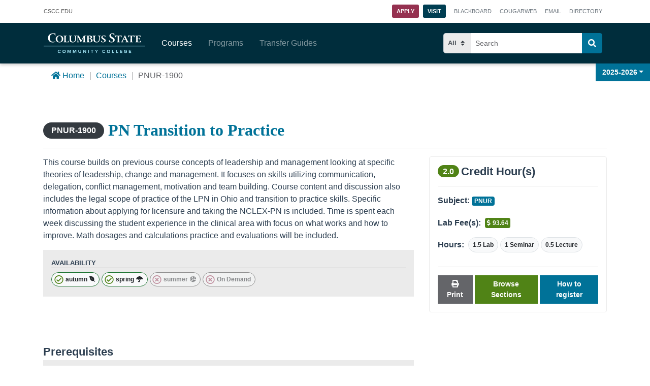

--- FILE ---
content_type: text/html
request_url: https://explore.cscc.edu/courses/PNUR-1900/pn-transition-to-practice
body_size: 1057
content:
<!doctype html><html lang="en"><head><meta charset="utf-8"><meta http-equiv="X-UA-Compatible" content="IE=edge"><meta name="viewport" content="width=device-width,initial-scale=1"><!--[if IE]><link rel="icon" href="/favicon.ico"><![endif]--><link rel="preload" as="style" onload="this.onload=null;this.rel='stylesheet'" href="https://pro.fontawesome.com/releases/v5.10.0/css/all.css" integrity="sha384-AYmEC3Yw5cVb3ZcuHtOA93w35dYTsvhLPVnYs9eStHfGJvOvKxVfELGroGkvsg+p" crossorigin="anonymous"><link rel="preload" as="style" onload="this.onload=null;this.rel='stylesheet'" href="https://cdnjs.cloudflare.com/ajax/libs/animate.css/3.7.0/animate.min.css" crossorigin="anonymous"><meta data-vmid="og:title" property="og:title" content="Explore | Columbus State Community College"/><meta data-vmid="og:url" property="og:url" content="https://explore.cscc.edu"/><meta data-vmid="og:type" property="og:type" content="website"/><meta data-vmid="og:description" property="og:description" content="Explore course information, programs of study, transfer guides and career information at Columbus State Community College."/><meta data-vmid="og:image" property="og:image" content="https://explore.cscc.edu/img/campus.c618d43f.jpg"/><meta data-vmid="twitter:title" property="twitter:title" content="Explore | Columbus State Community College"/><meta data-vmid="twitter:card" property="twitter:card" content="summary"/><meta data-vmid="twitter:site" property="twitter:site" content="@cscc_edu'"/><meta data-vmid="twitter:description" property="twitter:description" content="Explore course information, programs of study, transfer guides and career information at Columbus State Community College."/><meta data-vmid="twitter:image" property="twitter:image" content="https://explore.cscc.edu/img/campus.c618d43f.jpg"/><script src="https://www.googleoptimize.com/optimize.js?id=OPT-T3S5RCC"></script><script defer="defer" type="module" src="/js/chunk-vendors.0ca6fc80.js"></script><script defer="defer" type="module" src="/js/app.2566c4f8.js?v=1.0"></script><link href="/css/app.37b68720.css" rel="stylesheet"><link rel="icon" type="image/svg+xml" href="/img/icons/favicon.svg"><link rel="icon" type="image/png" sizes="32x32" href="/img/icons/favicon-32x32.png"><link rel="icon" type="image/png" sizes="16x16" href="/img/icons/favicon-16x16.png"><link rel="manifest" href="/manifest.json"><meta name="theme-color" content="#4DBA87"><meta name="apple-mobile-web-app-capable" content="no"><meta name="apple-mobile-web-app-status-bar-style" content="default"><meta name="apple-mobile-web-app-title" content="cscc-catalog-vue"><link rel="apple-touch-icon" href="/img/icons/apple-touch-icon-152x152.png"><link rel="mask-icon" href="/img/icons/safari-pinned-tab.svg" color="#4DBA87"><meta name="msapplication-TileImage" content="/img/icons/msapplication-icon-144x144.png"><meta name="msapplication-TileColor" content="#000000"><script defer="defer" src="/js/chunk-vendors-legacy.c9420e18.js" nomodule></script><script defer="defer" src="/js/app-legacy.bc928cdd.js" nomodule></script></head><body><noscript><strong>We're sorry but explore.cscc.edu doesn't work properly without JavaScript enabled. Please enable it to continue.</strong></noscript><div id="app"></div></body></html>

--- FILE ---
content_type: text/css
request_url: https://explore.cscc.edu/css/footer.6e69b168.css
body_size: 940
content:
.footer{bottom:0;padding:0!important}svg{fill:#fff}.footer-base{background-color:#343434;padding:1.5rem 1rem;text-align:center}.footer-base p{color:silver!important;font-size:.9rem}.bot-links li{display:inline-block;padding:0;font-size:.9rem}.bot-links li a{color:#fff}.bot-links li:after{content:"|";padding:.5rem;color:#ebebeb!important}.bot-links li:last-child:after{content:"";padding:0}.bot-logo{text-align:center;padding-top:3rem}.bot-logo img{max-width:300px!important}@media screen and (max-width:991px){.bot-logo{padding-top:1.5rem!important}}@media screen and (max-width:576px){.bot-logo{padding-top:1rem}}.link-group{padding:3rem .5rem 1rem!important}.link-group h3{margin-top:0!important;margin-bottom:0!important;font-size:1.1rem;padding-bottom:0;text-transform:uppercase}.link-group p{color:#fff;font-size:.85rem}.link-group a{color:#99daea}.link-group ul{padding-top:.25rem}.link-group ul li{font-size:.85rem}@media screen and (max-width:991px){.link-group{padding-top:1.5rem!important}}.first{padding-left:4rem!important}@media screen and (max-width:1199px){.first{padding-left:2rem!important}}@media screen and (max-width:991px){.first{padding-left:2rem!important}}@media screen and (max-width:576px){.first{padding-top:2.5rem!important;padding-left:.5rem!important;text-align:center}}.second{padding-left:2.5rem!important}@media screen and (max-width:576px){.second{padding-top:.5rem!important;padding-left:.5rem!important;text-align:center}}footer{padding:1rem 0;color:#fff}footer,footer .container{background-color:#003e52}footer a{border-bottom:none;color:#fff;font-size:.9rem}footer a:hover{border-bottom:none;color:#99daea!important}.connect{text-align:right}@media screen and (max-width:991px){.connect{padding-right:2rem!important}}@media screen and (max-width:767px){.connect{padding-right:.5rem!important}.connect h3{text-align:center}}.connect .button-group{display:-webkit-box;display:-ms-flexbox;display:flex;-ms-flex-wrap:wrap;flex-wrap:wrap;-webkit-box-pack:end;-ms-flex-pack:end;justify-content:flex-end;-webkit-transition:all .3s;transition:all .3s;text-align:right;float:right;padding-top:.25rem}.connect .button-group .icon-set{font-size:1.6rem}.connect .button-group a{color:#fff;border-bottom:none}.connect .button-group a:focus,.connect .button-group a:hover{text-decoration:none}.connect .button-group a:focus i,.connect .button-group a:hover i{background-color:#00a5b5;color:#fff!important}.connect .button-group i{display:-webkit-box;display:-ms-flexbox;display:flex;-webkit-box-pack:center;-ms-flex-pack:center;justify-content:center;-webkit-transition:all .3s;transition:all .3s;padding:10px;margin:6px 4px;max-width:45px;max-height:45px;border-radius:50%;background-color:#007298}@media screen and (max-width:767px){.connect .button-group{text-align:center;float:none;margin:0 auto}}@media screen and (max-width:576px){.connect .button-group{max-width:210px}}.footer-top{padding-bottom:2rem}.omni-btn{width:100%;left:0;bottom:0;background-color:#343434;-webkit-transition:-webkit-transform .3s;transition:-webkit-transform .3s;transition:transform .3s;transition:transform .3s,-webkit-transform .3s;z-index:300;position:relative;display:block}.omni-btn a{display:block;height:25px;width:25px;background-color:transparent;border:none!important}.delay-foot{-webkit-animation-delay:.75s;animation-delay:.75s}

--- FILE ---
content_type: application/javascript
request_url: https://explore.cscc.edu/js/courseItem.99e413c8.js
body_size: 11450
content:
(self["webpackChunkcscc_catalog_vue"]=self["webpackChunkcscc_catalog_vue"]||[]).push([[421],{7186:function(t,e,s){"use strict";s.r(e),s.d(e,{default:function(){return h}});var r=function(){var t=this,e=t._self._c;return t.stillLoading?e("div",{staticClass:"content d-flex justify-content-center mb-3"},[e("b-row",{staticClass:"my-3"},[e("b-col",{staticClass:"pt-4"},[e("b-spinner",{attrs:{label:"Spinning"}})],1)],1)],1):e("div",[t.isLoaded&&t.courseFound?e("b-container",{staticClass:"content"},[e("b-breadcrumb",[e("b-breadcrumb-item",[e("router-link",{attrs:{to:{name:"home"}}},[e("i",{staticClass:"fas fa-home"}),t._v(" Home")])],1),e("b-breadcrumb-item",[e("router-link",{attrs:{to:{name:"courses"}}},[t._v("Courses")])],1),e("b-breadcrumb-item",{attrs:{active:""}},[t._v(t._s(t.course.courseID))])],1),e("b-modal",{attrs:{id:"pdfModal","cancel-disabled":"","ok-disabled":"",centered:"",title:"Printing "+t.course.courseID},scopedSlots:t._u([{key:"modal-footer",fn:function(){return[e("b-button",{attrs:{variant:"danger"},on:{click:t.hidePDFModal}},[t._v("Cancel")]),e("b-button",{attrs:{variant:"success"},on:{click:function(e){return t.printCourse()}}},[t._v("Print/Save")])]},proxy:!0}],null,!1,4246155400)},[e("div",{staticClass:"d-block"},[t._v("You are exporting "+t._s(t.course.courseID)+'. To download this page as a PDF, choose "Adobe PDF" in your printer dialog box.')])]),e("b-row",[e("b-col",{staticClass:"isPrintItem",attrs:{sm:"12"}},[e("p",[t._v("Printed on "+t._s(t.timestamp))])]),e("b-col",{staticClass:"title-area",attrs:{sm:"12"}},[e("h1",{staticClass:"course-title-area"},[e("b-badge",{staticClass:"courseID",attrs:{variant:"dark",pill:""}},[t._v(t._s(t.course.courseID))]),e("span",[t._v(t._s(t.course.name))])],1)])],1),e("hr",{staticClass:"mt-0"}),e("b-row",{staticClass:"mt-3"},[e("b-col",{staticClass:"content-left",attrs:{md:"12",lg:"8"}},[e("p",{domProps:{innerHTML:t._s(t.course.description)}}),e("div",{staticClass:"terms-available"},[e("p",{staticClass:"term-title"},[t._v("Availability")]),e("div",{staticClass:"hold-terms"},t._l(t.course.offered,(function(s,r){return e("div",{key:s.index},[1===s?e("span",{staticClass:"available-term"},[e("b-badge",{staticClass:"term-badge",attrs:{id:r+"-badge",variant:"light"}},[e("i",{staticClass:"far fa-check-circle text-success mr-1 checker"}),e("span","od"===r?[t._v("On Demand")]:[t._v(t._s(r))]),"autumn"==r?e("i",{staticClass:"fab fa-envira ml-1"}):t._e(),"spring"==r?e("i",{staticClass:"fas fa-umbrella ml-1"}):t._e(),"summer"==r?e("i",{staticClass:"fas fa-volleyball-ball ml-1"}):t._e()]),e("b-tooltip",{attrs:{target:r+"-badge",placement:"bottom"}},"od"!==r?[t._v("Available "+t._s(t._f("capitalize")(r))+" Semester")]:[t._v("Offered by request")])],1):t._e(),1!==s?e("span",{staticClass:"not-available-term"},[e("b-badge",{staticClass:"term-badge-disabled",attrs:{id:r+"-badge",variant:"light"}},[e("i",{staticClass:"far fa-times-circle text-danger mr-1 checker"}),e("span","od"===r?[t._v("On Demand")]:[t._v(t._s(r))]),"autumn"==r?e("i",{staticClass:"fab fa-envira ml-1"}):t._e(),"spring"==r?e("i",{staticClass:"fas fa-umbrella ml-1"}):t._e(),"summer"==r?e("i",{staticClass:"fas fa-volleyball-ball ml-1"}):t._e()]),e("b-tooltip",{attrs:{target:r+"-badge",placement:"bottom"}},"od"===r?[t._v("Not offered On Demand")]:[t._v("Not offered in "+t._s(t._f("capitalize")(r)))])],1):t._e()])})),0)]),e("div",{staticClass:"mt-5 d-flex flex-column"},[0!==t.course.requisites.pre.length?e("div",[e("p",{staticClass:"mb-1 mt-5 h3"},[e("span",{staticClass:"pr-2",attrs:{id:"preReqs"}},[t._v("Prerequisites")])]),e("p",{staticClass:"reqP",domProps:{innerHTML:t._s(t.linkRequisites(t.course.requisites.pre))}})]):t._e(),0!==t.course.requisites.co.length?e("div",[e("p",{staticClass:"mb-1 mt-5 h3"},[e("span",{staticClass:"pr-2",attrs:{id:"coReqs"}},[t._v("Corequisites")])]),e("p",{staticClass:"reqP",domProps:{innerHTML:t._s(t.linkRequisites(t.course.requisites.co))}})]):t._e()])]),e("b-col",{staticClass:"course-glance-container"},[e("b-list-group",{staticClass:"courseGlance"},[e("p",{staticClass:"d-flex align-items-center h3 mt-0"},[e("b-badge",{staticClass:"mr-1",attrs:{variant:"success",pill:""}},[t._v(t._s(t._f("decmOne")(t.formatCredits(t.course.creditsMin,t.course.creditsMax))))]),t._v(" Credit Hour(s) ")],1),e("hr"),e("b-list-group-item",{staticClass:"d-flex flex-row align-items-center mb-3"},[e("p",[e("strong",[t._v("Subject:")]),t._v(" "),e("router-link",{attrs:{to:`/subjects/${t.course.type}/${t.course.subjectSlug}`}},[e("b-badge",{attrs:{variant:"primary"}},[t._v(t._s(t.course.type))])],1)],1)]),e("b-list-group-item",{staticClass:"d-flex flex-row align-items-center mb-2"},[e("p",{staticClass:"my-1"},[e("strong",[t._v("Lab Fee(s):")])]),e("b-badge",{staticClass:"ml-2 p-1",attrs:{id:"feeAdds",variant:"success"}},[e("i",{staticClass:"fas fa-dollar-sign mr-1"}),t._v(t._s(t.formatPrice(t.sumFees)))]),t.isLoaded?e("b-tooltip",{attrs:{target:"feeAdds",placement:"right"}},[e("div",{staticClass:"d-flex flex-column text-right"},[e("span",[t._v("$"+t._s(t._f("decmtwo")(t.course.fees.techFee))+" (tech)")]),e("span",[t._v("+ $"+t._s(t._f("decmtwo")(t.course.fees.deptFee))+" (dept)")]),e("hr",{staticClass:"m-0",staticStyle:{"border-top":"1px solid rgba(255, 255, 255, 0.3)"}}),e("span",[t._v("$"+t._s(t.formatPrice(t.sumFees))+" (total)")])])]):t._e()],1),e("b-list-group-item",{staticClass:"d-flex flex-row align-items-center mb-2"},[e("p",[e("strong",[t._v("Hours:")])]),e("div",{staticClass:"ml-1"},[t._l(t.course.contactHours,(function(s){return[0!==s.length?e("b-badge",{key:s.index,staticClass:"ml-1 my-1 p-2 align-self-center float-right border",attrs:{pill:"",variant:"light"}},[t._v(" "+t._s(t.cleanHours(s))+" ")]):t._e()]}))],2)]),e("div",{staticClass:"glance-controls"},[e("hr"),e("b-list-group-item",{staticClass:"d-flex justify-content-end"},[e("b-button",{ref:"btnPDFShow",staticClass:"mr-1",on:{click:t.showPDFModal}},[e("i",{staticClass:"fas fa-print"}),t._v(" Print ")]),e("b-button",{staticClass:"mr-1",attrs:{variant:"success"},on:{click:t.browseSections}},[t._v("Browse Sections")]),e("a",{staticClass:"btn btn-primary",attrs:{href:"https://www.cscc.edu/academics/register-for-classes/index.shtml",target:"_blank"}},[t._v("How to register")])],1)],1)],1),t.activeRestricts(t.course.restrictions,!0).length>0?e("div",{staticClass:"mt-4"},[e("b-list-group",{staticClass:"restrict-list"},t._l(t.activeRestricts(t.course.restrictions,!0),(function(s){return e("b-list-group-item",{key:s.index,attrs:{variant:"danger"}},[e("strong",[t._v("Requires - "+t._s(s.type))]),s.explanation.length>0?e("span",{staticClass:"d-block"},[t._v(t._s(s.explanation))]):t._e()])})),1)],1):t._e()],1)],1),e("b-row",{staticClass:"mt-5"},[e("b-col",[t.inPrograms.length>0&&t.fullLoaded?e("div",{staticClass:"teachingIt"},[e("p",{staticClass:"mb-2 mt-5 h2"},[t._v("Programs teaching "+t._s(t.course.courseID))]),e("div",{staticClass:"programsHolder",attrs:{id:"progsIn"}},t._l(t.lists,(function(s){return e("router-link",{key:s.index,staticClass:"progItem",attrs:{to:t.makeProgLink(s)}},[e("div",{staticClass:"card"},[e("img",{attrs:{src:`/images/programs/small/${t.getImage(s.alphaCode)}.jpg`,alt:`Decorative image for the ${s.name} ${s.type}.`},on:{error:t.imgError}}),e("b-card-body",[e("p",{staticClass:"card-title programName"},[t._v(t._s(s.name))]),e("div",{staticClass:"online-badges ml-auto mt-auto d-flex card-badges"},["cert"==s.type?e("b-badge",{staticClass:"ml-1",attrs:{variant:"primary"}},[t._v("cert")]):t._e(),"degree"==s.type?e("b-badge",{staticClass:"ml-1",attrs:{variant:"warning"}},[t._v("degree")]):t._e(),"Online"===s.onlineStatus?e("div",[e("b-badge",{staticClass:"ml-1 onlineBadger",attrs:{variant:"success"}},[e("i",{staticClass:"far fa-globe"})])],1):t._e()],1),void 0!==s.dept[0]?e("p",{staticClass:"deptP"},[t._v(" "+t._s(t.getDeptCode(s.dept[0]))+" - "+t._s(t.getDeptName(s.dept[0]))+" ")]):t._e()])],1)])})),1),t.rows>t.perPage?e("b-pagination",{attrs:{"total-rows":t.rows,"per-page":t.perPage,"aria-controls":"progsIn"},model:{value:t.currentPage,callback:function(e){t.currentPage=e},expression:"currentPage"}}):t._e()],1):t._e()])],1),e("b-row",{staticClass:"print-programs"},[e("b-col",[t._l(t.inProg25,(function(s){return e("router-link",{key:s.index,staticClass:"print-prog",attrs:{to:`/programs/${encodeURIComponent(s.name)}`}},[t._v(" "+t._s(s.name)+" ")])})),t.inPrograms.length>24?e("div",{staticClass:"browse-all"},[e("p",[t._v("Browse all programs teaching "),e("router-link",{attrs:{to:`/courses/${t.course.courseID}`}},[t._v(t._s(t.course.courseID)+" here")])],1)]):t._e()],2)],1)],1):t.isLoaded&&!t.courseFound?e("b-container",{staticClass:"content"},[e("b-row",{staticClass:"mt-3"},[e("b-col",{staticClass:"d-flex pt-4 align-items-end"},[e("b-alert",{staticClass:"w-100 text-center p-4",attrs:{show:"",variant:"danger"}},[e("h2",{staticClass:"pt-0"},[t._v('"'+t._s(t.id)+'" was not found')]),e("p",[t._v("This course may not exist in the current catalog year.")])])],1)],1)],1):t._e()],1)},i=[],a=(s(8743),s(4353)),n=s.n(a),o=s(1741),c=s(7386),l={name:"courseItem",data(){return{id:this.$route.params.id,perCreditPrice:162.93,course:"",courses:[],metaTitle:"",metaDescription:"",metaURL:"",metaImage:`${window.location.protocol}//${window.location.hostname}/img/campus.c618d43f.jpg`,metaCrumbs:"",metaCourse:"",inPrograms:[],courseFound:!1,departments:null,fullLoaded:!1,perPage:8,currentPage:1,timestamp:"",pathways:[],stillLoading:!0,routeItems:[{html:'<i class="fas fa-home"></i> Home',href:"/"},{text:"Courses",href:"/courses"},{text:decodeURI(this.$route.params.id),href:`/courses/${this.$route.params.id}`}]}},metaInfo(){return{title:this.metaTitle,link:[{vmid:"canonical",rel:"canonical",href:this.metaURL}],script:[{innerHTML:this.metaCourse,type:"application/ld+json"},{innerHTML:this.metaCrumbs,type:"application/ld+json"}],meta:[{vmid:"description",name:"description",content:this.metaDescription},{vmid:"og:title",property:"og:title",content:this.metaTitle},{vmid:"og:url",property:"og:url",content:this.metaURL},{vmid:"og:type",property:"og:type",content:"website"},{vmid:"og:description",property:"og:description",content:this.metaDescription},{vmid:"og:image",property:"og:image",content:this.metaImage},{vmid:"twitter:card",name:"twitter:card",content:"summary"},{vmid:"twitter:site",name:"twitter:site",content:"@cscc_edu"},{vmid:"twitter:title",name:"twitter:title",content:this.metaTitle},{vmid:"twitter:description",name:"twitter:description",content:this.metaDescription},{vmid:"twitter:image",name:"twitter:image",content:this.metaImage}]}},beforeRouteUpdate(t,e,s){c.A.state.search="",this.id=t.params.id,this.loadCourses(),s()},mounted(){this.loadCourses(),document.body.style.overflow="auto"},computed:{lists(){const t=this.inPrograms;return t.slice((this.currentPage-1)*this.perPage,this.currentPage*this.perPage)},inProg25(){const t=this.inPrograms;return t.slice(0,25)},rows(){return this.inPrograms.length},isLoaded(){return!!this.fullLoaded&&!!this.hasOwnProperty("course")},sumFees(){const{deptFee:t}=this.course.fees,{techFee:e}=this.course.fees;return t+e}},methods:{makeProgLink(t){let{name:e}=t;void 0===e&&(e=t.programName);const s=o.A.makeSlug(e);return""===t.alphaCode||void 0===t.alphaCode?{name:"programNamed",params:{name:e,alpha:""}}:{name:"programSlug",params:{alpha:t.alphaCode,slug:s}}},formatCredits(t,e){const s=t,r=e;return s===r?s:s!==r&&Number.isInteger(s)&&Number.isInteger(r)?`${s} - ${r}`:s},getMetaDescription(t){const e=t,s="...",{description:r}=this.course;return void 0===r?"":r.length>e?r.substring(0,e-s.length)+s:r},cleanHours(t){const e=t.minHours,s=t.maxHours,r=t.type;let i=`${e} - ${s} ${r}`;return e!==s&&""!==s||(i=`${e} ${r}`),i},async getDate(){const t=new Date;this.timestamp=n()(t).format("dddd, MMMM D, YYYY - h:mm a")},sendGtagCourse(t){const e=t,s=[];let r="";if(void 0!==this.course.offered){const t={...this.course.offered};1===t.autumn&&s.push("AU"),1===t.spring&&s.push("SP"),1===t.summer&&s.push("SU"),1===t.od&&s.push("On Demand");for(let e=0;e<s.length;e+=1){let t="";e!==s.length&&0!==e&&(t=" | "),r+=`${t}${s[e]}`}}this.$gtag.event(e,{cscc_course_code:this.course.courseID,cscc_course_name:this.course.name,cscc_course_subject:this.course.type,cscc_course_availability:r})},printCourse(){this.getDate().then((()=>{this.sendGtagCourse("Printed Course"),window.print()}))},browseSections(){this.sendGtagCourse("Browsed Course Sections");const t=`https://selfservice.cscc.edu/Student/Courses/Search?keyword=${this.course.courseID}&utm_source=explore.cscc.edu&utm_medium=organic&utm_campaign=explore_course&utm_content=${this.course.courseID}`;window.open(t)},getDeptCode(t){let e="";for(let s=0;s<this.departments.length;s+=1)t==this.departments[s].id&&(e=this.departments[s].code);return e},getDeptName(t){let e="";for(let s=0;s<this.departments.length;s+=1)t==this.departments[s].id&&(e=this.departments[s].name);return e},getPathway(t){let e="";for(let s=0;s<this.pathways.length;s+=1)t===this.pathways[s].id&&(e=this.pathways[s].name);return e},getImage(t){const e=t.replace(/\*/g,"");return e},imgError(t){t.target.src="/images/programs/small/placeholder.jpg"},linkRequisites(t){let e="";const s=t;for(let r=0;r<s.length;r+=1){const{course:t,condition:i,slug:a}=s[r];let{description:n}=s[r];const c=t.match(/[0-9]{4}/g);let l=t.replace(c,"-");if(l=`${l}${c}`,""!==n&&""!==t)n=` - ${n}`,e+=`<a href="/courses/${l}/${a}" title="Link to ${l}"><span>${l}</span></a>${n} ${i} `;else if(""!==n&&""===t){const t=/.....[0-9]{4}/g;let s=n.match(t);null===s&&(s=[]);const r=[];for(let e=0;e<s.length;e+=1){let t=s[e];" "!==t.charAt(0)&&" "===t.charAt(1)&&(t=t.substring(1));let a=t.replace(/ /g,"").replace(/-/g,"").replace(/_/g,""),n=a.match(/^\d+|\d+\b|\d+(?=\w)[a-zA-Z]/g);n=n[0],a=a.replace(n,"-"),a=`${a}${n}`;const c=this.courses.find((t=>t.courseID===a));let l="";void 0!==c&&(l=o.A.makeSlug(c.name)),a=` <a href='/courses/${a}/${l}' title='Link to ${a}'><span>${a}</span></a> ${i} `,r.push({orig:t,replace:a})}for(let e=0;e<r.length;e+=1)n=n.replace(r[e].orig,r[e].replace);e+=`${n}<br/>`}else e+=`<a href="/courses/${l}/${a}" title="Link to ${l}"><span>${l}</span></a>${n} ${i} `}return e},linkReqsStructData(t){let e="";const s=t;for(let r=0;r<s.length;r+=1){const{course:t,condition:i}=s[r];let{description:a}=s[r];if(""!==a&&""!==t)a=` - ${a}`,e+=`${t} ${a} ${i} `;else if(""!==a&&""===t){const t=/.....[0-9]{4}/g;let s=a.match(t);null===s&&(s=[]);const r=[];for(let e=0;e<s.length;e+=1){let t=s[e];" "!==t.charAt(0)&&" "===t.charAt(1)&&(t=t.substring(1));let i=t.replace(/ /g,""),a=i.match(/^\d+|\d+\b|\d+(?=\w)[a-zA-Z]/g);a=a[0],i=i.replace(a,"-"),i=`${i}${a}`,r.push({orig:t,replace:i})}for(let e=0;e<r.length;e+=1)a=a.replace(r[e].orig,r[e].replace);e+=`${a}`}else e+=`${t} ${a} ${i} `}return e},linkReqs(t){const e=t.match(/<(.*?)>/g);let s=t;if(null!==e)for(let r=0;r<e.length;r+=1){const t=e[r].replace(/</g,"").replace(/>/,""),i=`<a href="./${t}" title="Link to ${t}"><span>${t}</span></a>`;s=s.replace(e[r].toString(),i.toString())}return s},hasCondition(t){return""===t?"list-group-no-condition":""},showPDFModal(){this.$root.$emit("bv::show::modal","pdfModal","#btnPDFShow")},hidePDFModal(){this.$root.$emit("bv::hide::modal","pdfModal","#btnPDFShow")},handleClicks(t){let{target:e}=t;while(e&&"A"!==e.tagName)e=e.parentNode;if(e&&e.matches(".dynamic-content a:not([href*='://'])")&&e.href){const{altKey:s,ctrlKey:r,metaKey:i,shiftKey:a,button:n,defaultPrevented:o}=t;if(i||s||r||a)return;if(o)return;if(void 0!==n&&0!==n)return;if(e&&e.getAttribute){const t=e.getAttribute("target");if(/\b_blank\b/i.test(t))return}const c=new URL(e.href),l=c.pathname;window.location.pathname!==l&&t.preventDefault&&(t.preventDefault(),this.$router.push(l))}},convertReqs(t){let e=t;const s=/\<(.*?)\>/g,r=e.match(s);for(let i=0;i<r.length;i+=1){const t=r[i],s=r[i].replace("<","").replace(">","").replace("-",""),a=`<a href="/courses/${s}">${s}</a>`;e=e.replace(t,a)}return e},loadCourses(){const t=Promise.resolve(c.A.dispatch("loadDataItem",{key:"courses",url:"getCatalogItem?type=course&item=all",commit:"mutateCourses"}));t.then((t=>{this.courses=t}));try{fetch(`${c.A.state.generalSettings.apiUrl}/getCatalogItem?type=course&item=${this.id}`).then((t=>{if(200===t.status)return this.courseFound=!0,t.json();if(400===t.status){const t=window.location;this.$router.replace({name:"no-item",query:{t:"CO",url:t}})}return""})).then((t=>{if(this.course=t,""===this.course||void 0===this.course)return void(this.courseFound=!1);const e="",{slug:s}=this.course,r=`${window.location.protocol}//${window.location.hostname}${e}`;this.metaTitle=`${this.course.courseID} - ${this.course.name} | Columbus State Community College`,this.metaDescription=this.getMetaDescription(120);const i=this.getMetaDescription(60),a=`${r}/courses/`;this.metaURL=`${a}${this.course.courseID}/${s}`;const n={"@context":"https://schema.org","@type":"BreadcrumbList",itemListElement:[{"@type":"ListItem",position:1,name:"Courses",item:a},{"@type":"ListItem",position:2,name:this.course.courseID,item:this.metaURL}]};this.metaCrumbs=JSON.stringify(n);const o=this.formatCredits(this.course.creditsMin,this.course.creditsMax);let c=this.course.creditsMax;0!==c&&void 0!==c&&""!==c||(c=this.course.creditsMin);let l=this.course.creditsMin;0!==l&&void 0!==l&&""!==l||(l=this.course.creditsMax),c=c*this.perCreditPrice+this.course.fees.totalFee,c=`$${(1*c).toFixed(2)}`,l=l*this.perCreditPrice+this.course.fees.totalFee,l=`$${(1*l).toFixed(2)}`;const u={"@context":"https://schema.org","@type":"Course",name:`${this.course.courseID} ${this.course.name}`,description:i,courseCode:this.course.courseID,numberOfCredits:o,coursePrerequisites:this.linkReqsStructData(this.course.requisites.pre),offers:{"@type":"Offer",lowPrice:l,highPrice:c,priceCurrency:"USD"},provider:{"@type":"Organization",name:"Columbus State Community College",sameAs:"https://www.cscc.edu"}};this.metaCourse=JSON.stringify(u)})).then((()=>{const t=Promise.resolve(c.A.dispatch("loadDataItem",{key:"pathways",url:"getCatalogItem?type=pathway&item=all",commit:"mutatePathways"}));t.then((t=>{this.pathways=t}));const e=Promise.resolve(c.A.dispatch("loadDataItem",{key:"departments",url:"getCatalogItem?type=department&item=all",commit:"mutateDepartments"}));e.then((t=>{this.departments=t,this.fullLoaded=!0})),this.stillLoading=!1}))}catch(e){}fetch(`${c.A.state.generalSettings.apiUrl}/getCatalogItem?type=findInPrograms&item=${this.id.replace("-","")}`).then((t=>t.json())).then((t=>{for(let e=0;e<t.length;e+=1)"Retiring"!==t[e].status&&this.inPrograms.push(t[e])}))},displayDate(t){if(""===t||void 0===t)return"No Date Entry";const e=new Date(t),s=e.getMonth()+1,r=e.getDate(),i=e.getFullYear(),a=`${s}/${r}/${i}`;return a},activeRestricts(t,e){const s=[];for(let r=0;r<t.length;r+=1)e===t[r].status&&s.push(t[r]);return s},reqsListType(t,e){const s=[];for(let i=0;i<t.length;i+=1)e===t[i].type&&s.push(t[i]);function r(t,e){return t.order<e.order?-1:t.order>e.order?1:0}return s.sort(r)},formatPrice(t){const e=(t/1).toFixed(2);return e.toString().replace(/\B(?=(\d{3})+(?!\d))/g,".")}},filters:{decmOne(t){if("number"===typeof t)return(1*t).toFixed(1);const e=t.split(" - ")[0],s=t.split(" - ")[1];return`${(1*e).toFixed(1)} - ${(1*s).toFixed(1)}`},decmtwo(t){return(1*t).toFixed(2)},capitalize(t){return t?(t=t.toString(),t.charAt(0).toUpperCase()+t.slice(1)):""}}},u=l,d=s(845),m=(0,d.A)(u,r,i,!1,null,null,null),h=m.exports},4353:function(t){!function(e,s){t.exports=s()}(0,(function(){"use strict";var t=1e3,e=6e4,s=36e5,r="millisecond",i="second",a="minute",n="hour",o="day",c="week",l="month",u="quarter",d="year",m="date",h="Invalid Date",p=/^(\d{4})[-/]?(\d{1,2})?[-/]?(\d{0,2})[Tt\s]*(\d{1,2})?:?(\d{1,2})?:?(\d{1,2})?[.:]?(\d+)?$/,g=/\[([^\]]+)]|Y{1,4}|M{1,4}|D{1,2}|d{1,4}|H{1,2}|h{1,2}|a|A|m{1,2}|s{1,2}|Z{1,2}|SSS/g,f={name:"en",weekdays:"Sunday_Monday_Tuesday_Wednesday_Thursday_Friday_Saturday".split("_"),months:"January_February_March_April_May_June_July_August_September_October_November_December".split("_"),ordinal:function(t){var e=["th","st","nd","rd"],s=t%100;return"["+t+(e[(s-20)%10]||e[s]||e[0])+"]"}},v=function(t,e,s){var r=String(t);return!r||r.length>=e?t:""+Array(e+1-r.length).join(s)+t},$={s:v,z:function(t){var e=-t.utcOffset(),s=Math.abs(e),r=Math.floor(s/60),i=s%60;return(e<=0?"+":"-")+v(r,2,"0")+":"+v(i,2,"0")},m:function t(e,s){if(e.date()<s.date())return-t(s,e);var r=12*(s.year()-e.year())+(s.month()-e.month()),i=e.clone().add(r,l),a=s-i<0,n=e.clone().add(r+(a?-1:1),l);return+(-(r+(s-i)/(a?i-n:n-i))||0)},a:function(t){return t<0?Math.ceil(t)||0:Math.floor(t)},p:function(t){return{M:l,y:d,w:c,d:o,D:m,h:n,m:a,s:i,ms:r,Q:u}[t]||String(t||"").toLowerCase().replace(/s$/,"")},u:function(t){return void 0===t}},b="en",_={};_[b]=f;var C=function(t){return t instanceof M},y=function t(e,s,r){var i;if(!e)return b;if("string"==typeof e){var a=e.toLowerCase();_[a]&&(i=a),s&&(_[a]=s,i=a);var n=e.split("-");if(!i&&n.length>1)return t(n[0])}else{var o=e.name;_[o]=e,i=o}return!r&&i&&(b=i),i||!r&&b},w=function(t,e){if(C(t))return t.clone();var s="object"==typeof e?e:{};return s.date=t,s.args=arguments,new M(s)},D=$;D.l=y,D.i=C,D.w=function(t,e){return w(t,{locale:e.$L,utc:e.$u,x:e.$x,$offset:e.$offset})};var M=function(){function f(t){this.$L=y(t.locale,null,!0),this.parse(t)}var v=f.prototype;return v.parse=function(t){this.$d=function(t){var e=t.date,s=t.utc;if(null===e)return new Date(NaN);if(D.u(e))return new Date;if(e instanceof Date)return new Date(e);if("string"==typeof e&&!/Z$/i.test(e)){var r=e.match(p);if(r){var i=r[2]-1||0,a=(r[7]||"0").substring(0,3);return s?new Date(Date.UTC(r[1],i,r[3]||1,r[4]||0,r[5]||0,r[6]||0,a)):new Date(r[1],i,r[3]||1,r[4]||0,r[5]||0,r[6]||0,a)}}return new Date(e)}(t),this.$x=t.x||{},this.init()},v.init=function(){var t=this.$d;this.$y=t.getFullYear(),this.$M=t.getMonth(),this.$D=t.getDate(),this.$W=t.getDay(),this.$H=t.getHours(),this.$m=t.getMinutes(),this.$s=t.getSeconds(),this.$ms=t.getMilliseconds()},v.$utils=function(){return D},v.isValid=function(){return!(this.$d.toString()===h)},v.isSame=function(t,e){var s=w(t);return this.startOf(e)<=s&&s<=this.endOf(e)},v.isAfter=function(t,e){return w(t)<this.startOf(e)},v.isBefore=function(t,e){return this.endOf(e)<w(t)},v.$g=function(t,e,s){return D.u(t)?this[e]:this.set(s,t)},v.unix=function(){return Math.floor(this.valueOf()/1e3)},v.valueOf=function(){return this.$d.getTime()},v.startOf=function(t,e){var s=this,r=!!D.u(e)||e,u=D.p(t),h=function(t,e){var i=D.w(s.$u?Date.UTC(s.$y,e,t):new Date(s.$y,e,t),s);return r?i:i.endOf(o)},p=function(t,e){return D.w(s.toDate()[t].apply(s.toDate("s"),(r?[0,0,0,0]:[23,59,59,999]).slice(e)),s)},g=this.$W,f=this.$M,v=this.$D,$="set"+(this.$u?"UTC":"");switch(u){case d:return r?h(1,0):h(31,11);case l:return r?h(1,f):h(0,f+1);case c:var b=this.$locale().weekStart||0,_=(g<b?g+7:g)-b;return h(r?v-_:v+(6-_),f);case o:case m:return p($+"Hours",0);case n:return p($+"Minutes",1);case a:return p($+"Seconds",2);case i:return p($+"Milliseconds",3);default:return this.clone()}},v.endOf=function(t){return this.startOf(t,!1)},v.$set=function(t,e){var s,c=D.p(t),u="set"+(this.$u?"UTC":""),h=(s={},s[o]=u+"Date",s[m]=u+"Date",s[l]=u+"Month",s[d]=u+"FullYear",s[n]=u+"Hours",s[a]=u+"Minutes",s[i]=u+"Seconds",s[r]=u+"Milliseconds",s)[c],p=c===o?this.$D+(e-this.$W):e;if(c===l||c===d){var g=this.clone().set(m,1);g.$d[h](p),g.init(),this.$d=g.set(m,Math.min(this.$D,g.daysInMonth())).$d}else h&&this.$d[h](p);return this.init(),this},v.set=function(t,e){return this.clone().$set(t,e)},v.get=function(t){return this[D.p(t)]()},v.add=function(r,u){var m,h=this;r=Number(r);var p=D.p(u),g=function(t){var e=w(h);return D.w(e.date(e.date()+Math.round(t*r)),h)};if(p===l)return this.set(l,this.$M+r);if(p===d)return this.set(d,this.$y+r);if(p===o)return g(1);if(p===c)return g(7);var f=(m={},m[a]=e,m[n]=s,m[i]=t,m)[p]||1,v=this.$d.getTime()+r*f;return D.w(v,this)},v.subtract=function(t,e){return this.add(-1*t,e)},v.format=function(t){var e=this,s=this.$locale();if(!this.isValid())return s.invalidDate||h;var r=t||"YYYY-MM-DDTHH:mm:ssZ",i=D.z(this),a=this.$H,n=this.$m,o=this.$M,c=s.weekdays,l=s.months,u=function(t,s,i,a){return t&&(t[s]||t(e,r))||i[s].slice(0,a)},d=function(t){return D.s(a%12||12,t,"0")},m=s.meridiem||function(t,e,s){var r=t<12?"AM":"PM";return s?r.toLowerCase():r},p={YY:String(this.$y).slice(-2),YYYY:this.$y,M:o+1,MM:D.s(o+1,2,"0"),MMM:u(s.monthsShort,o,l,3),MMMM:u(l,o),D:this.$D,DD:D.s(this.$D,2,"0"),d:String(this.$W),dd:u(s.weekdaysMin,this.$W,c,2),ddd:u(s.weekdaysShort,this.$W,c,3),dddd:c[this.$W],H:String(a),HH:D.s(a,2,"0"),h:d(1),hh:d(2),a:m(a,n,!0),A:m(a,n,!1),m:String(n),mm:D.s(n,2,"0"),s:String(this.$s),ss:D.s(this.$s,2,"0"),SSS:D.s(this.$ms,3,"0"),Z:i};return r.replace(g,(function(t,e){return e||p[t]||i.replace(":","")}))},v.utcOffset=function(){return 15*-Math.round(this.$d.getTimezoneOffset()/15)},v.diff=function(r,m,h){var p,g=D.p(m),f=w(r),v=(f.utcOffset()-this.utcOffset())*e,$=this-f,b=D.m(this,f);return b=(p={},p[d]=b/12,p[l]=b,p[u]=b/3,p[c]=($-v)/6048e5,p[o]=($-v)/864e5,p[n]=$/s,p[a]=$/e,p[i]=$/t,p)[g]||$,h?b:D.a(b)},v.daysInMonth=function(){return this.endOf(l).$D},v.$locale=function(){return _[this.$L]},v.locale=function(t,e){if(!t)return this.$L;var s=this.clone(),r=y(t,e,!0);return r&&(s.$L=r),s},v.clone=function(){return D.w(this.$d,this)},v.toDate=function(){return new Date(this.valueOf())},v.toJSON=function(){return this.isValid()?this.toISOString():null},v.toISOString=function(){return this.$d.toISOString()},v.toString=function(){return this.$d.toUTCString()},f}(),S=M.prototype;return w.prototype=S,[["$ms",r],["$s",i],["$m",a],["$H",n],["$W",o],["$M",l],["$y",d],["$D",m]].forEach((function(t){S[t[1]]=function(e){return this.$g(e,t[0],t[1])}})),w.extend=function(t,e){return t.$i||(t(e,M,w),t.$i=!0),w},w.locale=y,w.isDayjs=C,w.unix=function(t){return w(1e3*t)},w.en=_[b],w.Ls=_,w.p={},w}))},1741:function(t,e){"use strict";function s(t){let e=t.replace(/^\s+|\s+$/g,"");e=e.toLowerCase();const s="ÁÄÂÀÃÅČÇĆĎÉĚËÈÊẼĔȆĞÍÌÎÏİŇÑÓÖÒÔÕØŘŔŠŞŤÚŮÜÙÛÝŸŽáäâàãåčçćďéěëèêẽĕȇğíìîïıňñóöòôõøðřŕšşťúůüùûýÿžþÞĐđßÆa·/_,:;",r="AAAAAACCCDEEEEEEEEGIIIIINNOOOOOORRSSTUUUUUYYZaaaaaacccdeeeeeeeegiiiiinnooooooorrsstuuuuuyyzbBDdBAa------";for(let i=0,a=s.length;i<a;i+=1)e=e.replace(new RegExp(s.charAt(i),"g"),r.charAt(i));return e=e.replace(/[^a-z0-9 -]/g,"").replace(/\s+/g,"-").replace(/-+/g,"-"),e}e.A={makeSlug:s}}}]);
//# sourceMappingURL=courseItem.99e413c8.js.map

--- FILE ---
content_type: application/javascript
request_url: https://explore.cscc.edu/js/chunk-vendors.0ca6fc80.js
body_size: 232429
content:
(self["webpackChunkcscc_catalog_vue"]=self["webpackChunkcscc_catalog_vue"]||[]).push([[504],{845:function(t,e,n){"use strict";function r(t,e,n,r,i,o,a,s){var u,c="function"===typeof t?t.options:t;if(e&&(c.render=e,c.staticRenderFns=n,c._compiled=!0),r&&(c.functional=!0),o&&(c._scopeId="data-v-"+o),a?(u=function(t){t=t||this.$vnode&&this.$vnode.ssrContext||this.parent&&this.parent.$vnode&&this.parent.$vnode.ssrContext,t||"undefined"===typeof __VUE_SSR_CONTEXT__||(t=__VUE_SSR_CONTEXT__),i&&i.call(this,t),t&&t._registeredComponents&&t._registeredComponents.add(a)},c._ssrRegister=u):i&&(u=s?function(){i.call(this,(c.functional?this.parent:this).$root.$options.shadowRoot)}:i),u)if(c.functional){c._injectStyles=u;var l=c.render;c.render=function(t,e){return u.call(e),l(t,e)}}else{var f=c.beforeCreate;c.beforeCreate=f?[].concat(f,u):[u]}return{exports:t,options:c}}n.d(e,{A:function(){return r}})},8933:function(t,e,n){"use strict";n.d(e,{q:function(){return E}});var r,i=n(9800),o=n(7013),a=n(72),s=n(4159),u=n(8917),c=n(1402),l=n(6710),f=n(8199),p=n(9821),d=n(1671),h=n(1340),v=n(2448),g=n(837),b=n(4877);function m(t,e){var n=Object.keys(t);if(Object.getOwnPropertySymbols){var r=Object.getOwnPropertySymbols(t);e&&(r=r.filter((function(e){return Object.getOwnPropertyDescriptor(t,e).enumerable}))),n.push.apply(n,r)}return n}function y(t){for(var e=1;e<arguments.length;e++){var n=null!=arguments[e]?arguments[e]:{};e%2?m(Object(n),!0).forEach((function(e){w(t,e,n[e])})):Object.getOwnPropertyDescriptors?Object.defineProperties(t,Object.getOwnPropertyDescriptors(n)):m(Object(n)).forEach((function(e){Object.defineProperty(t,e,Object.getOwnPropertyDescriptor(n,e))}))}return t}function w(t,e,n){return e in t?Object.defineProperty(t,e,{value:n,enumerable:!0,configurable:!0,writable:!0}):t[e]=n,t}var O=(0,f.P)("show",{type:a.gy,defaultValue:!1}),_=O.mixin,j=O.props,P=O.prop,S=O.event,k=function(t){return""===t||(0,l.Lm)(t)?0:(t=(0,p.yJ)(t,0),t>0?t:0)},C=function(t){return""===t||!0===t||!((0,p.yJ)(t,0)<1)&&!!t},T=(0,h.sC)((0,d.di)(y(y({},j),{},{dismissLabel:(0,h.Yg)(a.vq,"Close"),dismissible:(0,h.Yg)(a.Ye,!1),fade:(0,h.Yg)(a.Ye,!1),variant:(0,h.Yg)(a.vq,"info")})),i.fu),x=(0,v.X$)({name:i.fu,mixins:[_,u.$],props:T,data:function(){return{countDown:0,localShow:C(this[P])}},watch:(r={},w(r,P,(function(t){this.countDown=k(t),this.localShow=C(t)})),w(r,"countDown",(function(t){var e=this;this.clearCountDownInterval();var n=this[P];(0,l.kf)(n)&&(this.$emit(o.BO,t),n!==t&&this.$emit(S,t),t>0?(this.localShow=!0,this.$_countDownTimeout=setTimeout((function(){e.countDown--}),1e3)):this.$nextTick((function(){(0,c.Rc)((function(){e.localShow=!1}))})))})),w(r,"localShow",(function(t){var e=this[P];t||!this.dismissible&&!(0,l.kf)(e)||this.$emit(o.d),(0,l.kf)(e)||e===t||this.$emit(S,t)})),r),created:function(){this.$_filterTimer=null;var t=this[P];this.countDown=k(t),this.localShow=C(t)},beforeDestroy:function(){this.clearCountDownInterval()},methods:{dismiss:function(){this.clearCountDownInterval(),this.countDown=0,this.localShow=!1},clearCountDownInterval:function(){clearTimeout(this.$_countDownTimeout),this.$_countDownTimeout=null}},render:function(t){var e=t();if(this.localShow){var n=this.dismissible,r=this.variant,i=t();n&&(i=t(g.n,{attrs:{"aria-label":this.dismissLabel},on:{click:this.dismiss}},[this.normalizeSlot(s.uz)])),e=t("div",{staticClass:"alert",class:w({"alert-dismissible":n},"alert-".concat(r),r),attrs:{role:"alert","aria-live":"polite","aria-atomic":!0},key:this[v.FO]},[i,this.normalizeSlot()])}return t(b.G,{props:{noFade:!this.fade}},[e])}}),$=n(1047),E=(0,$.Ur)({components:{BAlert:x}})},7107:function(t,e,n){"use strict";n.d(e,{z:function(){return m}});var r=n(2448),i=n(8722),o=n(9800),a=n(72),s=n(1671),u=n(1340),c=n(7097),l=n(6344);function f(t,e){var n=Object.keys(t);if(Object.getOwnPropertySymbols){var r=Object.getOwnPropertySymbols(t);e&&(r=r.filter((function(e){return Object.getOwnPropertyDescriptor(t,e).enumerable}))),n.push.apply(n,r)}return n}function p(t){for(var e=1;e<arguments.length;e++){var n=null!=arguments[e]?arguments[e]:{};e%2?f(Object(n),!0).forEach((function(e){d(t,e,n[e])})):Object.getOwnPropertyDescriptors?Object.defineProperties(t,Object.getOwnPropertyDescriptors(n)):f(Object(n)).forEach((function(e){Object.defineProperty(t,e,Object.getOwnPropertyDescriptor(n,e))}))}return t}function d(t,e,n){return e in t?Object.defineProperty(t,e,{value:n,enumerable:!0,configurable:!0,writable:!0}):t[e]=n,t}var h=(0,s.cJ)(l.xk,["event","routerTag"]);delete h.href.default,delete h.to.default;var v=(0,u.sC)((0,s.di)(p(p({},h),{},{pill:(0,u.Yg)(a.Ye,!1),tag:(0,u.Yg)(a.vq,"span"),variant:(0,u.Yg)(a.vq,"secondary")})),o.ss),g=(0,r.X$)({name:o.ss,functional:!0,props:v,render:function(t,e){var n=e.props,r=e.data,o=e.children,a=n.active,s=n.disabled,f=(0,c.PJ)(n),p=f?l.zJ:n.tag,d=n.variant||"secondary";return t(p,(0,i.L)(r,{staticClass:"badge",class:["badge-".concat(d),{"badge-pill":n.pill,active:a,disabled:s}],props:f?(0,u.YL)(h,n):{}}),o)}}),b=n(1047),m=(0,b.Ur)({components:{BBadge:g}})},8287:function(t,e,n){"use strict";n.d(e,{lB:function(){return k}});var r=n(2448),i=n(8722),o=n(9800),a=n(72),s=n(6710),u=n(1340),c=n(9809),l=n(1897),f=n(1671),p=n(6344);function d(t,e){var n=Object.keys(t);if(Object.getOwnPropertySymbols){var r=Object.getOwnPropertySymbols(t);e&&(r=r.filter((function(e){return Object.getOwnPropertyDescriptor(t,e).enumerable}))),n.push.apply(n,r)}return n}function h(t){for(var e=1;e<arguments.length;e++){var n=null!=arguments[e]?arguments[e]:{};e%2?d(Object(n),!0).forEach((function(e){v(t,e,n[e])})):Object.getOwnPropertyDescriptors?Object.defineProperties(t,Object.getOwnPropertyDescriptors(n)):d(Object(n)).forEach((function(e){Object.defineProperty(t,e,Object.getOwnPropertyDescriptor(n,e))}))}return t}function v(t,e,n){return e in t?Object.defineProperty(t,e,{value:n,enumerable:!0,configurable:!0,writable:!0}):t[e]=n,t}var g=(0,u.sC)((0,f.di)(h(h({},(0,f.cJ)(p.xk,["event","routerTag"])),{},{ariaCurrent:(0,u.Yg)(a.vq,"location"),html:(0,u.Yg)(a.vq),text:(0,u.Yg)(a.vq)})),o.xf),b=(0,r.X$)({name:o.xf,functional:!0,props:g,render:function(t,e){var n=e.props,r=e.data,o=e.children,a=n.active,s=a?"span":p.zJ,c={attrs:{"aria-current":a?n.ariaCurrent:null},props:(0,u.YL)(g,n)};return o||(c.domProps=(0,l.A)(n.html,n.text)),t(s,(0,i.L)(r,c),o)}}),m=(0,u.sC)(g,o.KS),y=(0,r.X$)({name:o.KS,functional:!0,props:m,render:function(t,e){var n=e.props,r=e.data,o=e.children;return t("li",(0,i.L)(r,{staticClass:"breadcrumb-item",class:{active:n.active}}),[t(b,{props:n},o)])}});function w(t,e){var n=Object.keys(t);if(Object.getOwnPropertySymbols){var r=Object.getOwnPropertySymbols(t);e&&(r=r.filter((function(e){return Object.getOwnPropertyDescriptor(t,e).enumerable}))),n.push.apply(n,r)}return n}function O(t){for(var e=1;e<arguments.length;e++){var n=null!=arguments[e]?arguments[e]:{};e%2?w(Object(n),!0).forEach((function(e){_(t,e,n[e])})):Object.getOwnPropertyDescriptors?Object.defineProperties(t,Object.getOwnPropertyDescriptors(n)):w(Object(n)).forEach((function(e){Object.defineProperty(t,e,Object.getOwnPropertyDescriptor(n,e))}))}return t}function _(t,e,n){return e in t?Object.defineProperty(t,e,{value:n,enumerable:!0,configurable:!0,writable:!0}):t[e]=n,t}var j=(0,u.sC)({items:(0,u.Yg)(a.Rl)},o.yR),P=(0,r.X$)({name:o.yR,functional:!0,props:j,render:function(t,e){var n=e.props,r=e.data,o=e.children,a=n.items,u=o;if((0,s.cy)(a)){var l=!1;u=a.map((function(e,n){(0,s.Gv)(e)||(e={text:(0,c.dI)(e)});var r=e,i=r.active;return i&&(l=!0),i||l||(i=n+1===a.length),t(y,{props:O(O({},e),{},{active:i})})}))}return t("ol",(0,i.L)(r,{staticClass:"breadcrumb"}),u)}}),S=n(1047),k=(0,S.Ur)({components:{BBreadcrumb:P,BBreadcrumbItem:y,BBreadcrumbLink:b}})},2999:function(t,e,n){"use strict";n.d(e,{p:function(){return g}});var r=n(2448),i=n(8722),o=n(9800),a=n(72),s=n(1671),u=n(1340),c=n(5532);function l(t,e){var n=Object.keys(t);if(Object.getOwnPropertySymbols){var r=Object.getOwnPropertySymbols(t);e&&(r=r.filter((function(e){return Object.getOwnPropertyDescriptor(t,e).enumerable}))),n.push.apply(n,r)}return n}function f(t){for(var e=1;e<arguments.length;e++){var n=null!=arguments[e]?arguments[e]:{};e%2?l(Object(n),!0).forEach((function(e){p(t,e,n[e])})):Object.getOwnPropertyDescriptors?Object.defineProperties(t,Object.getOwnPropertyDescriptors(n)):l(Object(n)).forEach((function(e){Object.defineProperty(t,e,Object.getOwnPropertyDescriptor(n,e))}))}return t}function p(t,e,n){return e in t?Object.defineProperty(t,e,{value:n,enumerable:!0,configurable:!0,writable:!0}):t[e]=n,t}var d=(0,u.sC)((0,s.di)(f(f({},(0,s.Up)(c.x,["size"])),{},{ariaRole:(0,u.Yg)(a.vq,"group"),size:(0,u.Yg)(a.vq),tag:(0,u.Yg)(a.vq,"div"),vertical:(0,u.Yg)(a.Ye,!1)})),o.$W),h=(0,r.X$)({name:o.$W,functional:!0,props:d,render:function(t,e){var n=e.props,r=e.data,o=e.children;return t(n.tag,(0,i.L)(r,{class:p({"btn-group":!n.vertical,"btn-group-vertical":n.vertical},"btn-group-".concat(n.size),n.size),attrs:{role:n.ariaRole}}),o)}}),v=n(1047),g=(0,v.Ur)({components:{BButtonGroup:h,BBtnGroup:h}})},837:function(t,e,n){"use strict";n.d(e,{n:function(){return h}});var r=n(2448),i=n(8722),o=n(9800),a=n(72),s=n(4159),u=n(7057),c=n(6710),l=n(1340),f=n(3486);function p(t,e,n){return e in t?Object.defineProperty(t,e,{value:n,enumerable:!0,configurable:!0,writable:!0}):t[e]=n,t}var d=(0,l.sC)({ariaLabel:(0,l.Yg)(a.vq,"Close"),content:(0,l.Yg)(a.vq,"&times;"),disabled:(0,l.Yg)(a.Ye,!1),textVariant:(0,l.Yg)(a.vq)},o.a8),h=(0,r.X$)({name:o.a8,functional:!0,props:d,render:function(t,e){var n=e.props,r=e.data,o=e.slots,a=e.scopedSlots,l=o(),d=a||{},h={staticClass:"close",class:p({},"text-".concat(n.textVariant),n.textVariant),attrs:{type:"button",disabled:n.disabled,"aria-label":n.ariaLabel?String(n.ariaLabel):null},on:{click:function(t){n.disabled&&(0,c.xH)(t)&&(0,u.jo)(t)}}};return(0,f.a)(s.x1,d,l)||(h.domProps={innerHTML:n.content}),t("button",(0,i.L)(r,h),(0,f.g)(s.x1,{},d,l))}})},5532:function(t,e,n){"use strict";n.d(e,{P:function(){return x},x:function(){return w}});var r=n(2448),i=n(8722),o=n(9800),a=n(6714),s=n(72),u=n(7079),c=n(1402),l=n(7057),f=n(6710),p=n(1671),d=n(1340),h=n(7097),v=n(6344);function g(t,e){var n=Object.keys(t);if(Object.getOwnPropertySymbols){var r=Object.getOwnPropertySymbols(t);e&&(r=r.filter((function(e){return Object.getOwnPropertyDescriptor(t,e).enumerable}))),n.push.apply(n,r)}return n}function b(t){for(var e=1;e<arguments.length;e++){var n=null!=arguments[e]?arguments[e]:{};e%2?g(Object(n),!0).forEach((function(e){m(t,e,n[e])})):Object.getOwnPropertyDescriptors?Object.defineProperties(t,Object.getOwnPropertyDescriptors(n)):g(Object(n)).forEach((function(e){Object.defineProperty(t,e,Object.getOwnPropertyDescriptor(n,e))}))}return t}function m(t,e,n){return e in t?Object.defineProperty(t,e,{value:n,enumerable:!0,configurable:!0,writable:!0}):t[e]=n,t}var y=(0,p.cJ)(v.xk,["event","routerTag"]);delete y.href.default,delete y.to.default;var w=(0,d.sC)((0,p.di)(b(b({},y),{},{block:(0,d.Yg)(s.Ye,!1),disabled:(0,d.Yg)(s.Ye,!1),pill:(0,d.Yg)(s.Ye,!1),pressed:(0,d.Yg)(s.Ye,null),size:(0,d.Yg)(s.vq),squared:(0,d.Yg)(s.Ye,!1),tag:(0,d.Yg)(s.vq,"button"),type:(0,d.Yg)(s.vq,"button"),variant:(0,d.Yg)(s.vq,"secondary")})),o.hZ),O=function(t){"focusin"===t.type?(0,c.iQ)(t.target,"focus"):"focusout"===t.type&&(0,c.vy)(t.target,"focus")},_=function(t){return(0,h.PJ)(t)||(0,c.dz)(t.tag,"a")},j=function(t){return(0,f.Lm)(t.pressed)},P=function(t){return!(_(t)||t.tag&&!(0,c.dz)(t.tag,"button"))},S=function(t){return!_(t)&&!P(t)},k=function(t){var e;return["btn-".concat(t.variant||"secondary"),(e={},m(e,"btn-".concat(t.size),t.size),m(e,"btn-block",t.block),m(e,"rounded-pill",t.pill),m(e,"rounded-0",t.squared&&!t.pill),m(e,"disabled",t.disabled),m(e,"active",t.pressed),e)]},C=function(t){return _(t)?(0,d.YL)(y,t):{}},T=function(t,e){var n=P(t),r=_(t),i=j(t),o=S(t),a=r&&"#"===t.href,s=e.attrs&&e.attrs.role?e.attrs.role:null,u=e.attrs?e.attrs.tabindex:null;return(o||a)&&(u="0"),{type:n&&!r?t.type:null,disabled:n?t.disabled:null,role:o||a?"button":s,"aria-disabled":o?String(t.disabled):null,"aria-pressed":i?String(t.pressed):null,autocomplete:i?"off":null,tabindex:t.disabled&&!n?"-1":u}},x=(0,r.X$)({name:o.hZ,functional:!0,props:w,render:function(t,e){var n=e.props,r=e.data,o=e.listeners,s=e.children,c=j(n),p=_(n),d=S(n),h=p&&"#"===n.href,g={keydown:function(t){if(!n.disabled&&(d||h)){var e=t.keyCode;if(e===a.hY||e===a.zx&&d){var r=t.currentTarget||t.target;(0,l.jo)(t,{propagation:!1}),r.click()}}},click:function(t){n.disabled&&(0,f.xH)(t)?(0,l.jo)(t):c&&o&&o["update:pressed"]&&(0,u.xW)(o["update:pressed"]).forEach((function(t){(0,f.Tn)(t)&&t(!n.pressed)}))}};c&&(g.focusin=O,g.focusout=O);var m={staticClass:"btn",class:k(n),props:C(n),attrs:T(n,r),on:g};return t(p?v.zJ:n.tag,(0,i.L)(b(b({},r),{},{props:void 0}),m),s)}})},2670:function(t,e,n){"use strict";n.d(e,{sG:function(){return a}});var r=n(5532),i=n(837),o=n(1047),a=(0,o.Ur)({components:{BButton:r.P,BBtn:r.P,BButtonClose:i.n,BBtnClose:i.n}})},9680:function(t,e,n){"use strict";n.d(e,{qc:function(){return _t}});var r=n(2448),i=n(8722),o=n(9800),a=n(72),s=n(4159),u=n(1897),c=n(3486),l=n(1671),f=n(1340),p=(0,f.sC)({bgVariant:(0,f.Yg)(a.vq),borderVariant:(0,f.Yg)(a.vq),tag:(0,f.Yg)(a.vq,"div"),textVariant:(0,f.Yg)(a.vq)},o.fZ),d=((0,r.X$)({props:p}),n(9809)),h=(0,f.sC)({title:(0,f.Yg)(a.vq),titleTag:(0,f.Yg)(a.vq,"h4")},o.es),v=(0,r.X$)({name:o.es,functional:!0,props:h,render:function(t,e){var n=e.props,r=e.data,o=e.children;return t(n.titleTag,(0,i.L)(r,{staticClass:"card-title"}),o||(0,d.dI)(n.title))}}),g=(0,f.sC)({subTitle:(0,f.Yg)(a.vq),subTitleTag:(0,f.Yg)(a.vq,"h6"),subTitleTextVariant:(0,f.Yg)(a.vq,"muted")},o.t2),b=(0,r.X$)({name:o.t2,functional:!0,props:g,render:function(t,e){var n=e.props,r=e.data,o=e.children;return t(n.subTitleTag,(0,i.L)(r,{staticClass:"card-subtitle",class:[n.subTitleTextVariant?"text-".concat(n.subTitleTextVariant):null]}),o||(0,d.dI)(n.subTitle))}});function m(t,e){var n=Object.keys(t);if(Object.getOwnPropertySymbols){var r=Object.getOwnPropertySymbols(t);e&&(r=r.filter((function(e){return Object.getOwnPropertyDescriptor(t,e).enumerable}))),n.push.apply(n,r)}return n}function y(t){for(var e=1;e<arguments.length;e++){var n=null!=arguments[e]?arguments[e]:{};e%2?m(Object(n),!0).forEach((function(e){w(t,e,n[e])})):Object.getOwnPropertyDescriptors?Object.defineProperties(t,Object.getOwnPropertyDescriptors(n)):m(Object(n)).forEach((function(e){Object.defineProperty(t,e,Object.getOwnPropertyDescriptor(n,e))}))}return t}function w(t,e,n){return e in t?Object.defineProperty(t,e,{value:n,enumerable:!0,configurable:!0,writable:!0}):t[e]=n,t}var O=(0,f.sC)((0,l.di)(y(y(y(y({},h),g),(0,f.ij)(p,f.Pw.bind(null,"body"))),{},{bodyClass:(0,f.Yg)(a.VE),overlay:(0,f.Yg)(a.Ye,!1)})),o.St),_=(0,r.X$)({name:o.St,functional:!0,props:O,render:function(t,e){var n,r=e.props,o=e.data,a=e.children,s=r.bodyBgVariant,u=r.bodyBorderVariant,c=r.bodyTextVariant,l=t();r.title&&(l=t(v,{props:(0,f.YL)(h,r)}));var p=t();return r.subTitle&&(p=t(b,{props:(0,f.YL)(g,r),class:["mb-2"]})),t(r.bodyTag,(0,i.L)(o,{staticClass:"card-body",class:[(n={"card-img-overlay":r.overlay},w(n,"bg-".concat(s),s),w(n,"border-".concat(u),u),w(n,"text-".concat(c),c),n),r.bodyClass]}),[l,p,a])}});function j(t,e){var n=Object.keys(t);if(Object.getOwnPropertySymbols){var r=Object.getOwnPropertySymbols(t);e&&(r=r.filter((function(e){return Object.getOwnPropertyDescriptor(t,e).enumerable}))),n.push.apply(n,r)}return n}function P(t){for(var e=1;e<arguments.length;e++){var n=null!=arguments[e]?arguments[e]:{};e%2?j(Object(n),!0).forEach((function(e){S(t,e,n[e])})):Object.getOwnPropertyDescriptors?Object.defineProperties(t,Object.getOwnPropertyDescriptors(n)):j(Object(n)).forEach((function(e){Object.defineProperty(t,e,Object.getOwnPropertyDescriptor(n,e))}))}return t}function S(t,e,n){return e in t?Object.defineProperty(t,e,{value:n,enumerable:!0,configurable:!0,writable:!0}):t[e]=n,t}var k=(0,f.sC)((0,l.di)(P(P({},(0,f.ij)(p,f.Pw.bind(null,"header"))),{},{header:(0,f.Yg)(a.vq),headerClass:(0,f.Yg)(a.VE),headerHtml:(0,f.Yg)(a.vq)})),o.N9),C=(0,r.X$)({name:o.N9,functional:!0,props:k,render:function(t,e){var n,r=e.props,o=e.data,a=e.children,s=r.headerBgVariant,c=r.headerBorderVariant,l=r.headerTextVariant;return t(r.headerTag,(0,i.L)(o,{staticClass:"card-header",class:[r.headerClass,(n={},S(n,"bg-".concat(s),s),S(n,"border-".concat(c),c),S(n,"text-".concat(l),l),n)],domProps:a?{}:(0,u.A)(r.headerHtml,r.header)}),a)}});function T(t,e){var n=Object.keys(t);if(Object.getOwnPropertySymbols){var r=Object.getOwnPropertySymbols(t);e&&(r=r.filter((function(e){return Object.getOwnPropertyDescriptor(t,e).enumerable}))),n.push.apply(n,r)}return n}function x(t){for(var e=1;e<arguments.length;e++){var n=null!=arguments[e]?arguments[e]:{};e%2?T(Object(n),!0).forEach((function(e){$(t,e,n[e])})):Object.getOwnPropertyDescriptors?Object.defineProperties(t,Object.getOwnPropertyDescriptors(n)):T(Object(n)).forEach((function(e){Object.defineProperty(t,e,Object.getOwnPropertyDescriptor(n,e))}))}return t}function $(t,e,n){return e in t?Object.defineProperty(t,e,{value:n,enumerable:!0,configurable:!0,writable:!0}):t[e]=n,t}var E=(0,f.sC)((0,l.di)(x(x({},(0,f.ij)(p,f.Pw.bind(null,"footer"))),{},{footer:(0,f.Yg)(a.vq),footerClass:(0,f.Yg)(a.VE),footerHtml:(0,f.Yg)(a.vq)})),o.Fw),D=(0,r.X$)({name:o.Fw,functional:!0,props:E,render:function(t,e){var n,r=e.props,o=e.data,a=e.children,s=r.footerBgVariant,c=r.footerBorderVariant,l=r.footerTextVariant;return t(r.footerTag,(0,i.L)(o,{staticClass:"card-footer",class:[r.footerClass,(n={},$(n,"bg-".concat(s),s),$(n,"border-".concat(c),c),$(n,"text-".concat(l),l),n)],domProps:a?{}:(0,u.A)(r.footerHtml,r.footer)}),a)}}),A=n(7079),Y=n(8494),I=n(6710),B=n(9821);function R(t,e,n){return e in t?Object.defineProperty(t,e,{value:n,enumerable:!0,configurable:!0,writable:!0}):t[e]=n,t}var L='<svg width="%{w}" height="%{h}" xmlns="http://www.w3.org/2000/svg" viewBox="0 0 %{w} %{h}" preserveAspectRatio="none"><rect width="100%" height="100%" style="fill:%{f};"></rect></svg>',N=function(t,e,n){var r=encodeURIComponent(L.replace("%{w}",(0,d.dI)(t)).replace("%{h}",(0,d.dI)(e)).replace("%{f}",n));return"data:image/svg+xml;charset=UTF-8,".concat(r)},F=(0,f.sC)({alt:(0,f.Yg)(a.vq),blank:(0,f.Yg)(a.Ye,!1),blankColor:(0,f.Yg)(a.vq,"transparent"),block:(0,f.Yg)(a.Ye,!1),center:(0,f.Yg)(a.Ye,!1),fluid:(0,f.Yg)(a.Ye,!1),fluidGrow:(0,f.Yg)(a.Ye,!1),height:(0,f.Yg)(a.$$),left:(0,f.Yg)(a.Ye,!1),right:(0,f.Yg)(a.Ye,!1),rounded:(0,f.Yg)(a.iF,!1),sizes:(0,f.Yg)(a.vj),src:(0,f.Yg)(a.vq),srcset:(0,f.Yg)(a.vj),thumbnail:(0,f.Yg)(a.Ye,!1),width:(0,f.Yg)(a.$$)},o.EC),z=(0,r.X$)({name:o.EC,functional:!0,props:F,render:function(t,e){var n,r=e.props,o=e.data,a=r.alt,s=r.src,u=r.block,c=r.fluidGrow,l=r.rounded,f=(0,B.yJ)(r.width)||null,p=(0,B.yJ)(r.height)||null,h=null,v=(0,A.xW)(r.srcset).filter(Y.D).join(","),g=(0,A.xW)(r.sizes).filter(Y.D).join(",");return r.blank&&(!p&&f?p=f:!f&&p&&(f=p),f||p||(f=1,p=1),s=N(f,p,r.blankColor||"transparent"),v=null,g=null),r.left?h="float-left":r.right?h="float-right":r.center&&(h="mx-auto",u=!0),t("img",(0,i.L)(o,{attrs:{src:s,alt:a,width:f?(0,d.dI)(f):null,height:p?(0,d.dI)(p):null,srcset:v||null,sizes:g||null},class:(n={"img-thumbnail":r.thumbnail,"img-fluid":r.fluid||c,"w-100":c,rounded:""===l||!0===l},R(n,"rounded-".concat(l),(0,I.Kg)(l)&&""!==l),R(n,h,h),R(n,"d-block",u),n)}))}});function M(t,e){var n=Object.keys(t);if(Object.getOwnPropertySymbols){var r=Object.getOwnPropertySymbols(t);e&&(r=r.filter((function(e){return Object.getOwnPropertyDescriptor(t,e).enumerable}))),n.push.apply(n,r)}return n}function V(t){for(var e=1;e<arguments.length;e++){var n=null!=arguments[e]?arguments[e]:{};e%2?M(Object(n),!0).forEach((function(e){q(t,e,n[e])})):Object.getOwnPropertyDescriptors?Object.defineProperties(t,Object.getOwnPropertyDescriptors(n)):M(Object(n)).forEach((function(e){Object.defineProperty(t,e,Object.getOwnPropertyDescriptor(n,e))}))}return t}function q(t,e,n){return e in t?Object.defineProperty(t,e,{value:n,enumerable:!0,configurable:!0,writable:!0}):t[e]=n,t}var H=(0,f.sC)((0,l.di)(V(V({},(0,l.Up)(F,["src","alt","width","height","left","right"])),{},{bottom:(0,f.Yg)(a.Ye,!1),end:(0,f.Yg)(a.Ye,!1),start:(0,f.Yg)(a.Ye,!1),top:(0,f.Yg)(a.Ye,!1)})),o.fp),U=(0,r.X$)({name:o.fp,functional:!0,props:H,render:function(t,e){var n=e.props,r=e.data,o=n.src,a=n.alt,s=n.width,u=n.height,c="card-img";return n.top?c+="-top":n.right||n.end?c+="-right":n.bottom?c+="-bottom":(n.left||n.start)&&(c+="-left"),t("img",(0,i.L)(r,{class:c,attrs:{src:o,alt:a,width:s,height:u}}))}});function X(t,e){var n=Object.keys(t);if(Object.getOwnPropertySymbols){var r=Object.getOwnPropertySymbols(t);e&&(r=r.filter((function(e){return Object.getOwnPropertyDescriptor(t,e).enumerable}))),n.push.apply(n,r)}return n}function W(t){for(var e=1;e<arguments.length;e++){var n=null!=arguments[e]?arguments[e]:{};e%2?X(Object(n),!0).forEach((function(e){K(t,e,n[e])})):Object.getOwnPropertyDescriptors?Object.defineProperties(t,Object.getOwnPropertyDescriptors(n)):X(Object(n)).forEach((function(e){Object.defineProperty(t,e,Object.getOwnPropertyDescriptor(n,e))}))}return t}function K(t,e,n){return e in t?Object.defineProperty(t,e,{value:n,enumerable:!0,configurable:!0,writable:!0}):t[e]=n,t}var J=(0,f.ij)(H,f.Pw.bind(null,"img"));J.imgSrc.required=!1;var G,Z=(0,f.sC)((0,l.di)(W(W(W(W(W(W({},O),k),E),J),p),{},{align:(0,f.Yg)(a.vq),noBody:(0,f.Yg)(a.Ye,!1)})),o.fZ),Q=(0,r.X$)({name:o.fZ,functional:!0,props:Z,render:function(t,e){var n,r=e.props,o=e.data,a=e.slots,l=e.scopedSlots,p=r.imgSrc,d=r.imgLeft,h=r.imgRight,v=r.imgStart,g=r.imgEnd,b=r.imgBottom,m=r.header,y=r.headerHtml,w=r.footer,j=r.footerHtml,P=r.align,S=r.textVariant,T=r.bgVariant,x=r.borderVariant,$=l||{},A=a(),Y={},I=t(),B=t();if(p){var R=t(U,{props:(0,f.YL)(J,r,f.sd.bind(null,"img"))});b?B=R:I=R}var L=t(),N=(0,c.a)(s.Bn,$,A);(N||m||y)&&(L=t(C,{props:(0,f.YL)(k,r),domProps:N?{}:(0,u.A)(y,m)},(0,c.g)(s.Bn,Y,$,A)));var F=(0,c.g)(s.x1,Y,$,A);r.noBody||(F=t(_,{props:(0,f.YL)(O,r)},F),r.overlay&&p&&(F=t("div",{staticClass:"position-relative"},[I,F,B]),I=t(),B=t()));var z=t(),M=(0,c.a)(s.Bk,$,A);return(M||w||j)&&(z=t(D,{props:(0,f.YL)(E,r),domProps:N?{}:(0,u.A)(j,w)},(0,c.g)(s.Bk,Y,$,A))),t(r.tag,(0,i.L)(o,{staticClass:"card",class:(n={"flex-row":d||v,"flex-row-reverse":(h||g)&&!(d||v)},K(n,"text-".concat(P),P),K(n,"bg-".concat(T),T),K(n,"border-".concat(x),x),K(n,"text-".concat(S),S),n)}),[I,L,F,z,B])}}),tt=n(5493),et=n(7013),nt=n(1402),rt=n(3444);function it(t,e){var n=Object.keys(t);if(Object.getOwnPropertySymbols){var r=Object.getOwnPropertySymbols(t);e&&(r=r.filter((function(e){return Object.getOwnPropertyDescriptor(t,e).enumerable}))),n.push.apply(n,r)}return n}function ot(t){for(var e=1;e<arguments.length;e++){var n=null!=arguments[e]?arguments[e]:{};e%2?it(Object(n),!0).forEach((function(e){at(t,e,n[e])})):Object.getOwnPropertyDescriptors?Object.defineProperties(t,Object.getOwnPropertyDescriptors(n)):it(Object(n)).forEach((function(e){Object.defineProperty(t,e,Object.getOwnPropertyDescriptor(n,e))}))}return t}function at(t,e,n){return e in t?Object.defineProperty(t,e,{value:n,enumerable:!0,configurable:!0,writable:!0}):t[e]=n,t}var st="show",ut=et.o8+st,ct=(0,l.cJ)(F,["blank"]),lt=(0,f.sC)(ot(ot({},ct),{},at({blankHeight:(0,f.Yg)(a.$$),blankSrc:(0,f.Yg)(a.vq,null),blankWidth:(0,f.Yg)(a.$$),offset:(0,f.Yg)(a.$$,360)},st,(0,f.Yg)(a.Ye,!1))),o.N0),ft=(0,r.X$)({name:o.N0,directives:{"b-visible":rt.p},props:lt,data:function(){return{isShown:this[st]}},computed:{computedSrc:function(){var t=this.blankSrc;return!t||this.isShown?this.src:t},computedBlank:function(){return!(this.isShown||this.blankSrc)},computedWidth:function(){var t=this.width;return this.isShown?t:this.blankWidth||t},computedHeight:function(){var t=this.height;return this.isShown?t:this.blankHeight||t},computedSrcset:function(){var t=(0,A.xW)(this.srcset).filter(Y.D).join(",");return!t||this.blankSrc&&!this.isShown?null:t},computedSizes:function(){var t=(0,A.xW)(this.sizes).filter(Y.D).join(",");return!t||this.blankSrc&&!this.isShown?null:t}},watch:(G={},at(G,st,(function(t,e){if(t!==e){var n=!tt.D2||t;this.isShown=n,t!==n&&this.$nextTick(this.updateShowProp)}})),at(G,"isShown",(function(t,e){t!==e&&this.updateShowProp()})),G),mounted:function(){var t=this;this.$nextTick((function(){t.isShown=!tt.D2||t[st]}))},methods:{updateShowProp:function(){this.$emit(ut,this.isShown)},doShow:function(t){var e=this;!t&&null!==t||this.isShown||(0,nt.Rc)((function(){e.isShown=!0}))}},render:function(t){var e,n=[];this.isShown||n.push({name:"b-visible",value:this.doShow,modifiers:(e={},at(e,"".concat((0,B.yJ)(this.offset,0)),!0),at(e,"once",!0),e)});return t(z,{directives:n,props:ot(ot({},(0,f.YL)(ct,this.$props)),{},{src:this.computedSrc,blank:this.computedBlank,width:this.computedWidth,height:this.computedHeight,srcset:this.computedSrcset,sizes:this.computedSizes})})}});function pt(t,e){var n=Object.keys(t);if(Object.getOwnPropertySymbols){var r=Object.getOwnPropertySymbols(t);e&&(r=r.filter((function(e){return Object.getOwnPropertyDescriptor(t,e).enumerable}))),n.push.apply(n,r)}return n}function dt(t){for(var e=1;e<arguments.length;e++){var n=null!=arguments[e]?arguments[e]:{};e%2?pt(Object(n),!0).forEach((function(e){ht(t,e,n[e])})):Object.getOwnPropertyDescriptors?Object.defineProperties(t,Object.getOwnPropertyDescriptors(n)):pt(Object(n)).forEach((function(e){Object.defineProperty(t,e,Object.getOwnPropertyDescriptor(n,e))}))}return t}function ht(t,e,n){return e in t?Object.defineProperty(t,e,{value:n,enumerable:!0,configurable:!0,writable:!0}):t[e]=n,t}var vt=(0,f.sC)((0,l.di)(dt(dt({},(0,l.cJ)(lt,(0,l.HP)(F))),(0,l.cJ)(H,["src","alt","width","height"]))),o.eW),gt=(0,r.X$)({name:o.eW,functional:!0,props:vt,render:function(t,e){var n=e.props,r=e.data,o="card-img";return n.top?o+="-top":n.right||n.end?o+="-right":n.bottom?o+="-bottom":(n.left||n.start)&&(o+="-left"),t(ft,(0,i.L)(r,{class:[o],props:(0,l.cJ)(n,["left","right"])}))}}),bt=(0,f.sC)({textTag:(0,f.Yg)(a.vq,"p")},o.pW),mt=(0,r.X$)({name:o.pW,functional:!0,props:bt,render:function(t,e){var n=e.props,r=e.data,o=e.children;return t(n.textTag,(0,i.L)(r,{staticClass:"card-text"}),o)}}),yt=(0,f.sC)({columns:(0,f.Yg)(a.Ye,!1),deck:(0,f.Yg)(a.Ye,!1),tag:(0,f.Yg)(a.vq,"div")},o.H3),wt=(0,r.X$)({name:o.H3,functional:!0,props:yt,render:function(t,e){var n=e.props,r=e.data,o=e.children;return t(n.tag,(0,i.L)(r,{class:n.deck?"card-deck":n.columns?"card-columns":"card-group"}),o)}}),Ot=n(1047),_t=(0,Ot.Ur)({components:{BCard:Q,BCardHeader:C,BCardBody:_,BCardTitle:v,BCardSubTitle:b,BCardFooter:D,BCardImg:U,BCardImgLazy:gt,BCardText:mt,BCardGroup:wt}})},1130:function(t,e,n){"use strict";n.d(e,{U:function(){return w},x:function(){return y}});var r=n(2448),i=n(9800),o=n(72),a=n(4159),s=n(7079),u=n(1897),c=n(1340),l=n(9809),f=n(7547),p=n(1074),d=n(8917),h=n(5532),v=n(1671);function g(t,e){var n=Object.keys(t);if(Object.getOwnPropertySymbols){var r=Object.getOwnPropertySymbols(t);e&&(r=r.filter((function(e){return Object.getOwnPropertyDescriptor(t,e).enumerable}))),n.push.apply(n,r)}return n}function b(t){for(var e=1;e<arguments.length;e++){var n=null!=arguments[e]?arguments[e]:{};e%2?g(Object(n),!0).forEach((function(e){m(t,e,n[e])})):Object.getOwnPropertyDescriptors?Object.defineProperties(t,Object.getOwnPropertyDescriptors(n)):g(Object(n)).forEach((function(e){Object.defineProperty(t,e,Object.getOwnPropertyDescriptor(n,e))}))}return t}function m(t,e,n){return e in t?Object.defineProperty(t,e,{value:n,enumerable:!0,configurable:!0,writable:!0}):t[e]=n,t}var y=(0,c.sC)((0,v.di)(b(b(b({},p.x),f.x),{},{block:(0,c.Yg)(o.Ye,!1),html:(0,c.Yg)(o.vq),lazy:(0,c.Yg)(o.Ye,!1),menuClass:(0,c.Yg)(o.VE),noCaret:(0,c.Yg)(o.Ye,!1),role:(0,c.Yg)(o.vq,"menu"),size:(0,c.Yg)(o.vq),split:(0,c.Yg)(o.Ye,!1),splitButtonType:(0,c.Yg)(o.vq,"button",(function(t){return(0,s.Xk)(["button","submit","reset"],t)})),splitClass:(0,c.Yg)(o.VE),splitHref:(0,c.Yg)(o.vq),splitTo:(0,c.Yg)(o.RJ),splitVariant:(0,c.Yg)(o.vq),text:(0,c.Yg)(o.vq),toggleAttrs:(0,c.Yg)(o.bD,{}),toggleClass:(0,c.Yg)(o.VE),toggleTag:(0,c.Yg)(o.vq,"button"),toggleText:(0,c.Yg)(o.vq,"Toggle dropdown"),variant:(0,c.Yg)(o.vq,"secondary")})),i.eN),w=(0,r.X$)({name:i.eN,mixins:[p.l,f.h,d.$],props:y,computed:{dropdownClasses:function(){var t=this.block,e=this.split;return[this.directionClass,this.boundaryClass,{show:this.visible,"btn-group":e||!t,"d-flex":t&&e}]},menuClasses:function(){return[this.menuClass,{"dropdown-menu-right":this.right,show:this.visible}]},toggleClasses:function(){var t=this.split;return[this.toggleClass,{"dropdown-toggle-split":t,"dropdown-toggle-no-caret":this.noCaret&&!t}]}},render:function(t){var e=this.visible,n=this.variant,r=this.size,i=this.block,o=this.disabled,s=this.split,c=this.role,f=this.hide,p=this.toggle,d={variant:n,size:r,block:i,disabled:o},v=this.normalizeSlot(a.uk),g=this.hasNormalizedSlot(a.uk)?{}:(0,u.A)(this.html,this.text),m=t();if(s){var y=this.splitTo,w=this.splitHref,O=this.splitButtonType,_=b(b({},d),{},{variant:this.splitVariant||n});y?_.to=y:w?_.href=w:O&&(_.type=O),m=t(h.P,{class:this.splitClass,attrs:{id:this.safeId("_BV_button_")},props:_,domProps:g,on:{click:this.onSplitClick},ref:"button"},v),v=[t("span",{class:["sr-only"]},[this.toggleText])],g={}}var j=["menu","listbox","tree","grid","dialog"],P=t(h.P,{staticClass:"dropdown-toggle",class:this.toggleClasses,attrs:b(b({},this.toggleAttrs),{},{id:this.safeId("_BV_toggle_"),"aria-haspopup":j.includes(c)?c:"false","aria-expanded":(0,l.dI)(e)}),props:b(b({},d),{},{tag:this.toggleTag,block:i&&!s}),domProps:g,on:{mousedown:this.onMousedown,click:p,keydown:p},ref:"toggle"},v),S=t("ul",{staticClass:"dropdown-menu",class:this.menuClasses,attrs:{role:c,tabindex:"-1","aria-labelledby":this.safeId(s?"_BV_button_":"_BV_toggle_")},on:{keydown:this.onKeydown},ref:"menu"},[!this.lazy||e?this.normalizeSlot(a.x1,{hide:f}):t()]);return t("div",{staticClass:"dropdown b-dropdown",class:this.dropdownClasses,attrs:{id:this.safeId()}},[m,P,S])}})},5157:function(t,e,n){"use strict";n.d(e,{zK:function(){return tt}});var r=n(1130),i=n(2448),o=n(9800),a=n(7013),s=n(72),u=n(1402),c=n(1671),l=n(1340),f=n(4211),p=n(8917),d=n(6344);function h(t,e){var n=Object.keys(t);if(Object.getOwnPropertySymbols){var r=Object.getOwnPropertySymbols(t);e&&(r=r.filter((function(e){return Object.getOwnPropertyDescriptor(t,e).enumerable}))),n.push.apply(n,r)}return n}function v(t){for(var e=1;e<arguments.length;e++){var n=null!=arguments[e]?arguments[e]:{};e%2?h(Object(n),!0).forEach((function(e){g(t,e,n[e])})):Object.getOwnPropertyDescriptors?Object.defineProperties(t,Object.getOwnPropertyDescriptors(n)):h(Object(n)).forEach((function(e){Object.defineProperty(t,e,Object.getOwnPropertyDescriptor(n,e))}))}return t}function g(t,e,n){return e in t?Object.defineProperty(t,e,{value:n,enumerable:!0,configurable:!0,writable:!0}):t[e]=n,t}var b=(0,c.cJ)(d.xk,["event","routerTag"]),m=(0,l.sC)((0,c.di)(v(v({},b),{},{linkClass:(0,l.Yg)(s.VE),variant:(0,l.Yg)(s.vq)})),o.ae),y=(0,i.X$)({name:o.ae,mixins:[f.C,p.$],inject:{getBvDropdown:{default:function(){return function(){return null}}}},inheritAttrs:!1,props:m,computed:{bvDropdown:function(){return this.getBvDropdown()},computedAttrs:function(){return v(v({},this.bvAttrs),{},{role:"menuitem"})}},methods:{closeDropdown:function(){var t=this;(0,u.Rc)((function(){t.bvDropdown&&t.bvDropdown.hide(!0)}))},onClick:function(t){this.$emit(a.m8,t),this.closeDropdown()}},render:function(t){var e=this.linkClass,n=this.variant,r=this.active,i=this.disabled,o=this.onClick,a=this.bvAttrs;return t("li",{class:a.class,style:a.style,attrs:{role:"presentation"}},[t(d.zJ,{staticClass:"dropdown-item",class:[e,g({},"text-".concat(n),n&&!(r||i))],props:(0,l.YL)(b,this.$props),attrs:this.computedAttrs,on:{click:o},ref:"item"},this.normalizeSlot())])}});function w(t,e){var n=Object.keys(t);if(Object.getOwnPropertySymbols){var r=Object.getOwnPropertySymbols(t);e&&(r=r.filter((function(e){return Object.getOwnPropertyDescriptor(t,e).enumerable}))),n.push.apply(n,r)}return n}function O(t){for(var e=1;e<arguments.length;e++){var n=null!=arguments[e]?arguments[e]:{};e%2?w(Object(n),!0).forEach((function(e){_(t,e,n[e])})):Object.getOwnPropertyDescriptors?Object.defineProperties(t,Object.getOwnPropertyDescriptors(n)):w(Object(n)).forEach((function(e){Object.defineProperty(t,e,Object.getOwnPropertyDescriptor(n,e))}))}return t}function _(t,e,n){return e in t?Object.defineProperty(t,e,{value:n,enumerable:!0,configurable:!0,writable:!0}):t[e]=n,t}var j=(0,l.sC)({active:(0,l.Yg)(s.Ye,!1),activeClass:(0,l.Yg)(s.vq,"active"),buttonClass:(0,l.Yg)(s.VE),disabled:(0,l.Yg)(s.Ye,!1),variant:(0,l.Yg)(s.vq)},o.T5),P=(0,i.X$)({name:o.T5,mixins:[f.C,p.$],inject:{getBvDropdown:{default:function(){return function(){return null}}}},inheritAttrs:!1,props:j,computed:{bvDropdown:function(){return this.getBvDropdown()},computedAttrs:function(){return O(O({},this.bvAttrs),{},{role:"menuitem",type:"button",disabled:this.disabled})}},methods:{closeDropdown:function(){this.bvDropdown&&this.bvDropdown.hide(!0)},onClick:function(t){this.$emit(a.m8,t),this.closeDropdown()}},render:function(t){var e,n=this.active,r=this.variant,i=this.bvAttrs;return t("li",{class:i.class,style:i.style,attrs:{role:"presentation"}},[t("button",{staticClass:"dropdown-item",class:[this.buttonClass,(e={},_(e,this.activeClass,n),_(e,"text-".concat(r),r&&!(n||this.disabled)),e)],attrs:this.computedAttrs,on:{click:this.onClick},ref:"button"},this.normalizeSlot())])}}),S=n(8722);function k(t,e){var n=Object.keys(t);if(Object.getOwnPropertySymbols){var r=Object.getOwnPropertySymbols(t);e&&(r=r.filter((function(e){return Object.getOwnPropertyDescriptor(t,e).enumerable}))),n.push.apply(n,r)}return n}function C(t){for(var e=1;e<arguments.length;e++){var n=null!=arguments[e]?arguments[e]:{};e%2?k(Object(n),!0).forEach((function(e){T(t,e,n[e])})):Object.getOwnPropertyDescriptors?Object.defineProperties(t,Object.getOwnPropertyDescriptors(n)):k(Object(n)).forEach((function(e){Object.defineProperty(t,e,Object.getOwnPropertyDescriptor(n,e))}))}return t}function T(t,e,n){return e in t?Object.defineProperty(t,e,{value:n,enumerable:!0,configurable:!0,writable:!0}):t[e]=n,t}var x=(0,l.sC)({id:(0,l.Yg)(s.vq),tag:(0,l.Yg)(s.vq,"header"),variant:(0,l.Yg)(s.vq)},o.k8),$=(0,i.X$)({name:o.k8,functional:!0,props:x,render:function(t,e){var n=e.props,r=e.data,i=e.children,o=n.tag,a=n.variant;return t("li",(0,S.L)((0,c.cJ)(r,["attrs"]),{attrs:{role:"presentation"}}),[t(o,{staticClass:"dropdown-header",class:T({},"text-".concat(a),a),attrs:C(C({},r.attrs||{}),{},{id:n.id||null,role:(0,u.dz)(o,"header")?null:"heading"}),ref:"header"},i)])}});function E(t,e){var n=Object.keys(t);if(Object.getOwnPropertySymbols){var r=Object.getOwnPropertySymbols(t);e&&(r=r.filter((function(e){return Object.getOwnPropertyDescriptor(t,e).enumerable}))),n.push.apply(n,r)}return n}function D(t){for(var e=1;e<arguments.length;e++){var n=null!=arguments[e]?arguments[e]:{};e%2?E(Object(n),!0).forEach((function(e){A(t,e,n[e])})):Object.getOwnPropertyDescriptors?Object.defineProperties(t,Object.getOwnPropertyDescriptors(n)):E(Object(n)).forEach((function(e){Object.defineProperty(t,e,Object.getOwnPropertyDescriptor(n,e))}))}return t}function A(t,e,n){return e in t?Object.defineProperty(t,e,{value:n,enumerable:!0,configurable:!0,writable:!0}):t[e]=n,t}var Y=(0,l.sC)({tag:(0,l.Yg)(s.vq,"hr")},o.cJ),I=(0,i.X$)({name:o.cJ,functional:!0,props:Y,render:function(t,e){var n=e.props,r=e.data;return t("li",(0,S.L)((0,c.cJ)(r,["attrs"]),{attrs:{role:"presentation"}}),[t(n.tag,{staticClass:"dropdown-divider",attrs:D(D({},r.attrs||{}),{},{role:"separator","aria-orientation":"horizontal"}),ref:"divider"})])}}),B=n(6704);function R(t,e){var n=Object.keys(t);if(Object.getOwnPropertySymbols){var r=Object.getOwnPropertySymbols(t);e&&(r=r.filter((function(e){return Object.getOwnPropertyDescriptor(t,e).enumerable}))),n.push.apply(n,r)}return n}function L(t){for(var e=1;e<arguments.length;e++){var n=null!=arguments[e]?arguments[e]:{};e%2?R(Object(n),!0).forEach((function(e){N(t,e,n[e])})):Object.getOwnPropertyDescriptors?Object.defineProperties(t,Object.getOwnPropertyDescriptors(n)):R(Object(n)).forEach((function(e){Object.defineProperty(t,e,Object.getOwnPropertyDescriptor(n,e))}))}return t}function N(t,e,n){return e in t?Object.defineProperty(t,e,{value:n,enumerable:!0,configurable:!0,writable:!0}):t[e]=n,t}var F=(0,l.sC)((0,c.di)(L(L({},B.x),{},{disabled:(0,l.Yg)(s.Ye,!1),formClass:(0,l.Yg)(s.VE)})),o.nJ),z=(0,i.X$)({name:o.nJ,functional:!0,props:F,render:function(t,e){var n=e.props,r=e.data,i=e.listeners,o=e.children;return t("li",(0,S.L)((0,c.cJ)(r,["attrs","on"]),{attrs:{role:"presentation"}}),[t(B.Z,{staticClass:"b-dropdown-form",class:[n.formClass,{disabled:n.disabled}],props:n,attrs:L(L({},r.attrs||{}),{},{disabled:n.disabled,tabindex:n.disabled?null:"-1"}),on:i,ref:"form"},o)])}});function M(t,e,n){return e in t?Object.defineProperty(t,e,{value:n,enumerable:!0,configurable:!0,writable:!0}):t[e]=n,t}var V=(0,l.sC)({tag:(0,l.Yg)(s.vq,"p"),textClass:(0,l.Yg)(s.VE),variant:(0,l.Yg)(s.vq)},o.gd),q=(0,i.X$)({name:o.gd,functional:!0,props:V,render:function(t,e){var n=e.props,r=e.data,i=e.children,o=n.tag,a=n.textClass,s=n.variant;return t("li",(0,S.L)((0,c.cJ)(r,["attrs"]),{attrs:{role:"presentation"}}),[t(o,{staticClass:"b-dropdown-text",class:[a,M({},"text-".concat(s),s)],props:n,attrs:r.attrs||{},ref:"text"},i)])}}),H=n(4159),U=n(8494),X=n(3486);function W(t,e){var n=Object.keys(t);if(Object.getOwnPropertySymbols){var r=Object.getOwnPropertySymbols(t);e&&(r=r.filter((function(e){return Object.getOwnPropertyDescriptor(t,e).enumerable}))),n.push.apply(n,r)}return n}function K(t){for(var e=1;e<arguments.length;e++){var n=null!=arguments[e]?arguments[e]:{};e%2?W(Object(n),!0).forEach((function(e){J(t,e,n[e])})):Object.getOwnPropertyDescriptors?Object.defineProperties(t,Object.getOwnPropertyDescriptors(n)):W(Object(n)).forEach((function(e){Object.defineProperty(t,e,Object.getOwnPropertyDescriptor(n,e))}))}return t}function J(t,e,n){return e in t?Object.defineProperty(t,e,{value:n,enumerable:!0,configurable:!0,writable:!0}):t[e]=n,t}var G=(0,l.sC)({ariaDescribedby:(0,l.Yg)(s.vq),header:(0,l.Yg)(s.vq),headerClasses:(0,l.Yg)(s.VE),headerTag:(0,l.Yg)(s.vq,"header"),headerVariant:(0,l.Yg)(s.vq),id:(0,l.Yg)(s.vq)},o.sO),Z=(0,i.X$)({name:o.sO,functional:!0,props:G,render:function(t,e){var n=e.props,r=e.data,i=e.slots,o=e.scopedSlots,a=n.id,s=n.variant,l=n.header,f=n.headerTag,p=i(),d=o||{},h={},v=a?"_bv_".concat(a,"_group_dd_header"):null,g=t();return((0,X.a)(H.Bn,d,p)||l)&&(g=t(f,{staticClass:"dropdown-header",class:[n.headerClasses,J({},"text-".concat(s),s)],attrs:{id:v,role:(0,u.dz)(f,"header")?null:"heading"}},(0,X.g)(H.Bn,h,d,p)||l)),t("li",(0,S.L)((0,c.cJ)(r,["attrs"]),{attrs:{role:"presentation"}}),[g,t("ul",{staticClass:"list-unstyled",attrs:K(K({},r.attrs||{}),{},{id:a,role:"group","aria-describedby":[v,n.ariaDescribedBy].filter(U.D).join(" ").trim()||null})},(0,X.g)(H.x1,h,d,p))])}}),Q=n(1047),tt=(0,Q.Ur)({components:{BDropdown:r.U,BDd:r.U,BDropdownItem:y,BDdItem:y,BDropdownItemButton:P,BDropdownItemBtn:P,BDdItemButton:P,BDdItemBtn:P,BDropdownHeader:$,BDdHeader:$,BDropdownDivider:I,BDdDivider:I,BDropdownForm:z,BDdForm:z,BDropdownText:q,BDdText:q,BDropdownGroup:Z,BDdGroup:Z}})},304:function(t,e,n){"use strict";n.d(e,{XB:function(){return ft}});var r,i,o=n(2448),a=n(9800),s=n(7013),u=n(72),c=n(6710),l=n(277),f=function(t,e){for(var n=0;n<t.length;n++)if((0,l.B)(t[n],e))return n;return-1},p=n(1671),d=n(1340),h=n(1402),v=n(8199),g=n(4211),b=n(2545),m=n(4337),y=n(2579),w=n(9849),O=n(1074),_=n(8917);function j(t,e){var n=Object.keys(t);if(Object.getOwnPropertySymbols){var r=Object.getOwnPropertySymbols(t);e&&(r=r.filter((function(e){return Object.getOwnPropertyDescriptor(t,e).enumerable}))),n.push.apply(n,r)}return n}function P(t){for(var e=1;e<arguments.length;e++){var n=null!=arguments[e]?arguments[e]:{};e%2?j(Object(n),!0).forEach((function(e){S(t,e,n[e])})):Object.getOwnPropertyDescriptors?Object.defineProperties(t,Object.getOwnPropertyDescriptors(n)):j(Object(n)).forEach((function(e){Object.defineProperty(t,e,Object.getOwnPropertyDescriptor(n,e))}))}return t}function S(t,e,n){return e in t?Object.defineProperty(t,e,{value:n,enumerable:!0,configurable:!0,writable:!0}):t[e]=n,t}var k,C=(0,v.P)("checked",{defaultValue:null}),T=C.mixin,x=C.props,$=C.prop,E=C.event,D=(0,d.sC)((0,p.di)(P(P(P(P(P(P(P({},O.x),x),b.x),y.x),w.x),m.x),{},{ariaLabel:(0,d.Yg)(u.vq),ariaLabelledby:(0,d.Yg)(u.vq),button:(0,d.Yg)(u.Ye,!1),buttonVariant:(0,d.Yg)(u.vq),inline:(0,d.Yg)(u.Ye,!1),value:(0,d.Yg)(u.Kg)})),"formRadioCheckControls"),A=(0,o.X$)({mixins:[g.C,O.l,T,_.$,b.z,y.n,w.t,m.D],inheritAttrs:!1,props:D,data:function(){return{localChecked:this.isGroup?this.bvGroup[$]:this[$],hasFocus:!1}},computed:{computedLocalChecked:{get:function(){return this.isGroup?this.bvGroup.localChecked:this.localChecked},set:function(t){this.isGroup?this.bvGroup.localChecked=t:this.localChecked=t}},isChecked:function(){return(0,l.B)(this.value,this.computedLocalChecked)},isRadio:function(){return!0},isGroup:function(){return!!this.bvGroup},isBtnMode:function(){return this.isGroup?this.bvGroup.buttons:this.button},isPlain:function(){return!this.isBtnMode&&(this.isGroup?this.bvGroup.plain:this.plain)},isCustom:function(){return!this.isBtnMode&&!this.isPlain},isSwitch:function(){return!(this.isBtnMode||this.isRadio||this.isPlain)&&(this.isGroup?this.bvGroup.switches:this.switch)},isInline:function(){return this.isGroup?this.bvGroup.inline:this.inline},isDisabled:function(){return this.isGroup&&this.bvGroup.disabled||this.disabled},isRequired:function(){return this.computedName&&(this.isGroup?this.bvGroup.required:this.required)},computedName:function(){return(this.isGroup?this.bvGroup.groupName:this.name)||null},computedForm:function(){return(this.isGroup?this.bvGroup.form:this.form)||null},computedSize:function(){return(this.isGroup?this.bvGroup.size:this.size)||""},computedState:function(){return this.isGroup?this.bvGroup.computedState:(0,c.Lm)(this.state)?this.state:null},computedButtonVariant:function(){var t=this.buttonVariant;return t||(this.isGroup&&this.bvGroup.buttonVariant?this.bvGroup.buttonVariant:"secondary")},buttonClasses:function(){var t,e=this.computedSize;return["btn","btn-".concat(this.computedButtonVariant),(t={},S(t,"btn-".concat(e),e),S(t,"disabled",this.isDisabled),S(t,"active",this.isChecked),S(t,"focus",this.hasFocus),t)]},computedAttrs:function(){var t=this.isDisabled,e=this.isRequired;return P(P({},this.bvAttrs),{},{id:this.safeId(),type:this.isRadio?"radio":"checkbox",name:this.computedName,form:this.computedForm,disabled:t,required:e,"aria-required":e||null,"aria-label":this.ariaLabel||null,"aria-labelledby":this.ariaLabelledby||null})}},watch:(r={},S(r,$,(function(){this["".concat($,"Watcher")].apply(this,arguments)})),S(r,"computedLocalChecked",(function(){this.computedLocalCheckedWatcher.apply(this,arguments)})),r),methods:(i={},S(i,"".concat($,"Watcher"),(function(t){(0,l.B)(t,this.computedLocalChecked)||(this.computedLocalChecked=t)})),S(i,"computedLocalCheckedWatcher",(function(t,e){(0,l.B)(t,e)||this.$emit(E,t)})),S(i,"handleChange",(function(t){var e=this,n=t.target.checked,r=this.value,i=n?r:null;this.computedLocalChecked=r,this.$nextTick((function(){e.$emit(s.gX,i),e.isGroup&&e.bvGroup.$emit(s.gX,i)}))})),S(i,"handleFocus",(function(t){t.target&&("focus"===t.type?this.hasFocus=!0:"blur"===t.type&&(this.hasFocus=!1))})),S(i,"focus",(function(){this.isDisabled||(0,h.Uu)(this.$refs.input)})),S(i,"blur",(function(){this.isDisabled||(0,h.nO)(this.$refs.input)})),i),render:function(t){var e=this.isRadio,n=this.isBtnMode,r=this.isPlain,i=this.isCustom,o=this.isInline,a=this.isSwitch,s=this.computedSize,u=this.bvAttrs,c=this.normalizeSlot(),l=t("input",{class:[{"form-check-input":r,"custom-control-input":i,"position-static":r&&!c},n?"":this.stateClass],directives:[{name:"model",value:this.computedLocalChecked}],attrs:this.computedAttrs,domProps:{value:this.value,checked:this.isChecked},on:P({change:this.handleChange},n?{focus:this.handleFocus,blur:this.handleFocus}:{}),key:"input",ref:"input"});if(n){var f=t("label",{class:this.buttonClasses},[l,c]);return this.isGroup||(f=t("div",{class:["btn-group-toggle","d-inline-block"]},[f])),f}var p=t();return r&&!c||(p=t("label",{class:{"form-check-label":r,"custom-control-label":i},attrs:{for:this.safeId()}},c)),t("div",{class:[S({"form-check":r,"form-check-inline":r&&o,"custom-control":i,"custom-control-inline":i&&o,"custom-checkbox":i&&!e&&!a,"custom-switch":a,"custom-radio":i&&e},"b-custom-control-".concat(s),s&&!n),u.class],style:u.style},[l,p])}});function Y(t,e){var n=Object.keys(t);if(Object.getOwnPropertySymbols){var r=Object.getOwnPropertySymbols(t);e&&(r=r.filter((function(e){return Object.getOwnPropertyDescriptor(t,e).enumerable}))),n.push.apply(n,r)}return n}function I(t){for(var e=1;e<arguments.length;e++){var n=null!=arguments[e]?arguments[e]:{};e%2?Y(Object(n),!0).forEach((function(e){B(t,e,n[e])})):Object.getOwnPropertyDescriptors?Object.defineProperties(t,Object.getOwnPropertyDescriptors(n)):Y(Object(n)).forEach((function(e){Object.defineProperty(t,e,Object.getOwnPropertyDescriptor(n,e))}))}return t}function B(t,e,n){return e in t?Object.defineProperty(t,e,{value:n,enumerable:!0,configurable:!0,writable:!0}):t[e]=n,t}var R,L="indeterminate",N=s.o8+L,F=(0,d.sC)((0,p.di)(I(I({},D),{},(k={},B(k,L,(0,d.Yg)(u.Ye,!1)),B(k,"switch",(0,d.Yg)(u.Ye,!1)),B(k,"uncheckedValue",(0,d.Yg)(u.Kg,!1)),B(k,"value",(0,d.Yg)(u.Kg,!0)),k))),a.$m),z=(0,o.X$)({name:a.$m,mixins:[A],inject:{getBvGroup:{from:"getBvCheckGroup",default:function(){return function(){return null}}}},props:F,computed:{bvGroup:function(){return this.getBvGroup()},isChecked:function(){var t=this.value,e=this.computedLocalChecked;return(0,c.cy)(e)?f(e,t)>-1:(0,l.B)(e,t)},isRadio:function(){return!1}},watch:B({},L,(function(t,e){(0,l.B)(t,e)||this.setIndeterminate(t)})),mounted:function(){this.setIndeterminate(this[L])},methods:{computedLocalCheckedWatcher:function(t,e){if(!(0,l.B)(t,e)){this.$emit(E,t);var n=this.$refs.input;n&&this.$emit(N,n.indeterminate)}},handleChange:function(t){var e=this,n=t.target,r=n.checked,i=n.indeterminate,o=this.value,a=this.uncheckedValue,u=this.computedLocalChecked;if((0,c.cy)(u)){var l=f(u,o);r&&l<0?u=u.concat(o):!r&&l>-1&&(u=u.slice(0,l).concat(u.slice(l+1)))}else u=r?o:a;this.computedLocalChecked=u,this.$nextTick((function(){e.$emit(s.gX,u),e.isGroup&&e.bvGroup.$emit(s.gX,u),e.$emit(N,i)}))},setIndeterminate:function(t){(0,c.cy)(this.computedLocalChecked)&&(t=!1);var e=this.$refs.input;e&&(e.indeterminate=t,this.$emit(N,t))}}}),M=n(4159),V=n(1897),q=(0,d.sC)(D,a.JO),H=(0,o.X$)({name:a.JO,mixins:[A],inject:{getBvGroup:{from:"getBvRadioGroup",default:function(){return function(){return null}}}},props:q,computed:{bvGroup:function(){return this.getBvGroup()}}}),U=n(6582);function X(t,e){var n=Object.keys(t);if(Object.getOwnPropertySymbols){var r=Object.getOwnPropertySymbols(t);e&&(r=r.filter((function(e){return Object.getOwnPropertyDescriptor(t,e).enumerable}))),n.push.apply(n,r)}return n}function W(t){for(var e=1;e<arguments.length;e++){var n=null!=arguments[e]?arguments[e]:{};e%2?X(Object(n),!0).forEach((function(e){K(t,e,n[e])})):Object.getOwnPropertyDescriptors?Object.defineProperties(t,Object.getOwnPropertyDescriptors(n)):X(Object(n)).forEach((function(e){Object.defineProperty(t,e,Object.getOwnPropertyDescriptor(n,e))}))}return t}function K(t,e,n){return e in t?Object.defineProperty(t,e,{value:n,enumerable:!0,configurable:!0,writable:!0}):t[e]=n,t}var J,G=["aria-describedby","aria-labelledby"],Z=(0,v.P)("checked"),Q=Z.mixin,tt=Z.props,et=Z.prop,nt=Z.event,rt=(0,d.sC)((0,p.di)(W(W(W(W(W(W(W(W({},O.x),tt),b.x),U.x),y.x),w.x),m.x),{},{ariaInvalid:(0,d.Yg)(u.iF,!1),buttonVariant:(0,d.Yg)(u.vq),buttons:(0,d.Yg)(u.Ye,!1),stacked:(0,d.Yg)(u.Ye,!1),validated:(0,d.Yg)(u.Ye,!1)})),"formRadioCheckGroups"),it=(0,o.X$)({mixins:[O.l,Q,_.$,b.z,U.A,y.n,w.t,m.D],inheritAttrs:!1,props:rt,data:function(){return{localChecked:this[et]}},computed:{inline:function(){return!this.stacked},groupName:function(){return this.name||this.safeId()},groupClasses:function(){var t=this.inline,e=this.size,n=this.validated,r={"was-validated":n};return this.buttons&&(r=[r,"btn-group-toggle",K({"btn-group":t,"btn-group-vertical":!t},"btn-group-".concat(e),e)]),r}},watch:(R={},K(R,et,(function(t){(0,l.B)(t,this.localChecked)||(this.localChecked=t)})),K(R,"localChecked",(function(t,e){(0,l.B)(t,e)||this.$emit(nt,t)})),R),render:function(t){var e=this,n=this.isRadioGroup,r=(0,p.Up)(this.$attrs,G),i=n?H:z,o=this.formOptions.map((function(n,o){var a="BV_option_".concat(o);return t(i,{props:{disabled:n.disabled||!1,id:e.safeId(a),value:n.value},attrs:r,key:a},[t("span",{domProps:(0,V.A)(n.html,n.text)})])}));return t("div",{class:[this.groupClasses,"bv-no-focus-ring"],attrs:W(W({},(0,p.cJ)(this.$attrs,G)),{},{"aria-invalid":this.computedAriaInvalid,"aria-required":this.required?"true":null,id:this.safeId(),role:n?"radiogroup":"group",tabindex:"-1"})},[this.normalizeSlot(M.Oe),o,this.normalizeSlot()])}});function ot(t,e){var n=Object.keys(t);if(Object.getOwnPropertySymbols){var r=Object.getOwnPropertySymbols(t);e&&(r=r.filter((function(e){return Object.getOwnPropertyDescriptor(t,e).enumerable}))),n.push.apply(n,r)}return n}function at(t){for(var e=1;e<arguments.length;e++){var n=null!=arguments[e]?arguments[e]:{};e%2?ot(Object(n),!0).forEach((function(e){st(t,e,n[e])})):Object.getOwnPropertyDescriptors?Object.defineProperties(t,Object.getOwnPropertyDescriptors(n)):ot(Object(n)).forEach((function(e){Object.defineProperty(t,e,Object.getOwnPropertyDescriptor(n,e))}))}return t}function st(t,e,n){return e in t?Object.defineProperty(t,e,{value:n,enumerable:!0,configurable:!0,writable:!0}):t[e]=n,t}var ut=(0,d.sC)((0,p.di)(at(at({},rt),{},(J={},st(J,et,(0,d.Yg)(u.Rl,[])),st(J,"switches",(0,d.Yg)(u.Ye,!1)),J))),a.ZX),ct=(0,o.X$)({name:a.ZX,mixins:[it],provide:function(){var t=this;return{getBvCheckGroup:function(){return t}}},props:ut,computed:{isRadioGroup:function(){return!1}}}),lt=n(1047),ft=(0,lt.Ur)({components:{BFormCheckbox:z,BCheckbox:z,BCheck:z,BFormCheckboxGroup:ct,BCheckboxGroup:ct,BCheckGroup:ct}})},4145:function(t,e,n){"use strict";n.d(e,{Z:function(){return B}});var r=n(9800),i=n(5493),o=n(72),a=n(1817),s=n(4159),u=n(7079),c=n(1586),l=n(9809),f=function(t){return"\\"+t},p=function(t){t=(0,l.dI)(t);var e=t.length,n=t.charCodeAt(0);return t.split("").reduce((function(r,i,o){var a=t.charCodeAt(o);return 0===a?r+"�":127===a||a>=1&&a<=31||0===o&&a>=48&&a<=57||1===o&&a>=48&&a<=57&&45===n?r+f("".concat(a.toString(16)," ")):0===o&&45===a&&1===e?r+f(i):a>=128||45===a||95===a||a>=48&&a<=57||a>=65&&a<=90||a>=97&&a<=122?r+i:r+f(i)}),"")},d=n(1402),h=n(8494),v=n(6710),g=n(9821),b=n(1671),m=n(1340),y=n(9849),w=n(1074),O=n(8917),_=n(9542),j=n(750),P=n(1722),S=n(9987),k=n(4287);function C(t,e){var n=Object.keys(t);if(Object.getOwnPropertySymbols){var r=Object.getOwnPropertySymbols(t);e&&(r=r.filter((function(e){return Object.getOwnPropertyDescriptor(t,e).enumerable}))),n.push.apply(n,r)}return n}function T(t){for(var e=1;e<arguments.length;e++){var n=null!=arguments[e]?arguments[e]:{};e%2?C(Object(n),!0).forEach((function(e){x(t,e,n[e])})):Object.getOwnPropertyDescriptors?Object.defineProperties(t,Object.getOwnPropertyDescriptors(n)):C(Object(n)).forEach((function(e){Object.defineProperty(t,e,Object.getOwnPropertyDescriptor(n,e))}))}return t}function x(t,e,n){return e in t?Object.defineProperty(t,e,{value:n,enumerable:!0,configurable:!0,writable:!0}):t[e]=n,t}var $=["input","select","textarea"],E=$.map((function(t){return"".concat(t,":not([disabled])")})).join(),D=[].concat($,["a","button","label"]),A=function(){return(0,m.sC)((0,b.di)(T(T(T(T({},w.x),y.x),(0,c.Ak)().reduce((function(t,e){return t[(0,m.CH)(e,"contentCols")]=(0,m.Yg)(o.gy),t[(0,m.CH)(e,"labelAlign")]=(0,m.Yg)(o.vq),t[(0,m.CH)(e,"labelCols")]=(0,m.Yg)(o.gy),t}),(0,b.vt)(null))),{},{description:(0,m.Yg)(o.vq),disabled:(0,m.Yg)(o.Ye,!1),feedbackAriaLive:(0,m.Yg)(o.vq,"assertive"),invalidFeedback:(0,m.Yg)(o.vq),label:(0,m.Yg)(o.vq),labelClass:(0,m.Yg)(o.VE),labelFor:(0,m.Yg)(o.vq),labelSize:(0,m.Yg)(o.vq),labelSrOnly:(0,m.Yg)(o.Ye,!1),tooltip:(0,m.Yg)(o.Ye,!1),validFeedback:(0,m.Yg)(o.vq),validated:(0,m.Yg)(o.Ye,!1)})),r.R_)},Y={name:r.R_,mixins:[w.l,y.t,O.$],get props(){return delete this.props,this.props=A()},data:function(){return{ariaDescribedby:null}},computed:{contentColProps:function(){return this.getColProps(this.$props,"content")},labelAlignClasses:function(){return this.getAlignClasses(this.$props,"label")},labelColProps:function(){return this.getColProps(this.$props,"label")},isHorizontal:function(){return(0,b.HP)(this.contentColProps).length>0||(0,b.HP)(this.labelColProps).length>0}},watch:{ariaDescribedby:function(t,e){t!==e&&this.updateAriaDescribedby(t,e)}},mounted:function(){var t=this;this.$nextTick((function(){t.updateAriaDescribedby(t.ariaDescribedby)}))},methods:{getAlignClasses:function(t,e){return(0,c.Ak)().reduce((function(n,r){var i=t[(0,m.CH)(r,"".concat(e,"Align"))]||null;return i&&n.push(["text",r,i].filter(h.D).join("-")),n}),[])},getColProps:function(t,e){return(0,c.Ak)().reduce((function(n,r){var i=t[(0,m.CH)(r,"".concat(e,"Cols"))];return i=""===i||(i||!1),(0,v.Lm)(i)||"auto"===i||(i=(0,g.yJ)(i,0),i=i>0&&i),i&&(n[r||((0,v.Lm)(i)?"col":"cols")]=i),n}),{})},updateAriaDescribedby:function(t,e){var n=this.labelFor;if(i.KJ&&n){var r=(0,d.Lt)("#".concat(p(n)),this.$refs.content);if(r){var o="aria-describedby",s=(t||"").split(a.Vs),c=(e||"").split(a.Vs),l=((0,d.iu)(r,o)||"").split(a.Vs).filter((function(t){return!(0,u.Xk)(c,t)})).concat(s).filter((function(t,e,n){return n.indexOf(t)===e})).filter(h.D).join(" ").trim();l?(0,d.ob)(r,o,l):(0,d.K$)(r,o)}}},onLegendClick:function(t){if(!this.labelFor){var e=t.target,n=e?e.tagName:"";if(-1===D.indexOf(n)){var r=(0,d.Ub)(E,this.$refs.content).filter(d.zN);1===r.length&&(0,d.Uu)(r[0])}}}},render:function(t){var e=this.computedState,n=this.feedbackAriaLive,r=this.isHorizontal,i=this.labelFor,o=this.normalizeSlot,a=this.safeId,u=this.tooltip,c=a(),l=!i,f=t(),p=o(s.gh)||this.label,d=p?a("_BV_label_"):null;if(p||r){var v=this.labelSize,g=this.labelColProps,b=l?"legend":"label";this.labelSrOnly?(p&&(f=t(b,{class:"sr-only",attrs:{id:d,for:i||null}},[p])),f=t(r?_.T:"div",{props:r?g:{}},[f])):f=t(r?_.T:b,{on:l?{click:this.onLegendClick}:{},props:r?T(T({},g),{},{tag:b}):{},attrs:{id:d,for:i||null,tabindex:l?"-1":null},class:[l?"bv-no-focus-ring":"",r||l?"col-form-label":"",!r&&l?"pt-0":"",r||l?"":"d-block",v?"col-form-label-".concat(v):"",this.labelAlignClasses,this.labelClass]},[p])}var m=t(),y=o(s.dq)||this.invalidFeedback,w=y?a("_BV_feedback_invalid_"):null;y&&(m=t(S.t,{props:{ariaLive:n,id:w,state:e,tooltip:u},attrs:{tabindex:y?"-1":null}},[y]));var O=t(),C=o(s.qt)||this.validFeedback,x=C?a("_BV_feedback_valid_"):null;C&&(O=t(k.w,{props:{ariaLive:n,id:x,state:e,tooltip:u},attrs:{tabindex:C?"-1":null}},[C]));var $=t(),E=o(s.Sm)||this.description,D=E?a("_BV_description_"):null;E&&($=t(P.I,{attrs:{id:D,tabindex:"-1"}},[E]));var A=this.ariaDescribedby=[D,!1===e?w:null,!0===e?x:null].filter(h.D).join(" ")||null,Y=t(r?_.T:"div",{props:r?this.contentColProps:{},ref:"content"},[o(s.x1,{ariaDescribedby:A,descriptionId:D,id:c,labelId:d})||t(),m,O,$]);return t(l?"fieldset":r?j.J:"div",{staticClass:"form-group",class:[{"was-validated":this.validated},this.stateClass],attrs:{id:c,disabled:l?this.disabled:null,role:l?null:"group","aria-invalid":this.computedAriaInvalid,"aria-labelledby":l&&r?d:null}},r&&l?[t(j.J,[f,Y])]:[f,Y])}},I=n(1047),B=(0,I.Ur)({components:{BFormGroup:Y,BFormFieldset:Y}})},3681:function(t,e,n){"use strict";n.d(e,{e:function(){return k}});var r=n(2448),i=n(9800),o=n(72),a=n(7079),s=n(1402),u=n(7057),c=n(1671),l=n(1340),f=n(2545),p=n(7798),d=n(2579),h=n(9849),v=n(7385),g=n(7580),b=n(1074),m=n(2878);function y(t,e){var n=Object.keys(t);if(Object.getOwnPropertySymbols){var r=Object.getOwnPropertySymbols(t);e&&(r=r.filter((function(e){return Object.getOwnPropertyDescriptor(t,e).enumerable}))),n.push.apply(n,r)}return n}function w(t){for(var e=1;e<arguments.length;e++){var n=null!=arguments[e]?arguments[e]:{};e%2?y(Object(n),!0).forEach((function(e){O(t,e,n[e])})):Object.getOwnPropertyDescriptors?Object.defineProperties(t,Object.getOwnPropertyDescriptors(n)):y(Object(n)).forEach((function(e){Object.defineProperty(t,e,Object.getOwnPropertyDescriptor(n,e))}))}return t}function O(t,e,n){return e in t?Object.defineProperty(t,e,{value:n,enumerable:!0,configurable:!0,writable:!0}):t[e]=n,t}var _=["text","password","email","number","url","tel","search","range","color","date","time","datetime","datetime-local","month","week"],j=(0,l.sC)((0,c.di)(w(w(w(w(w(w({},b.x),f.x),d.x),h.x),v.xk),{},{list:(0,l.Yg)(o.vq),max:(0,l.Yg)(o.$$),min:(0,l.Yg)(o.$$),noWheel:(0,l.Yg)(o.Ye,!1),step:(0,l.Yg)(o.$$),type:(0,l.Yg)(o.vq,"text",(function(t){return(0,a.Xk)(_,t)}))})),i.aJ),P=(0,r.X$)({name:i.aJ,mixins:[m.R,b.l,f.z,d.n,h.t,v.Lb,p.a,g.m],props:j,computed:{localType:function(){var t=this.type;return(0,a.Xk)(_,t)?t:"text"},computedAttrs:function(){var t=this.localType,e=this.name,n=this.form,r=this.disabled,i=this.placeholder,o=this.required,a=this.min,s=this.max,u=this.step;return{id:this.safeId(),name:e,form:n,type:t,disabled:r,placeholder:i,required:o,autocomplete:this.autocomplete||null,readonly:this.readonly||this.plaintext,min:a,max:s,step:u,list:"password"!==t?this.list:null,"aria-required":o?"true":null,"aria-invalid":this.computedAriaInvalid}},computedListeners:function(){return w(w({},this.bvListeners),{},{input:this.onInput,change:this.onChange,blur:this.onBlur})}},watch:{noWheel:function(t){this.setWheelStopper(t)}},mounted:function(){this.setWheelStopper(this.noWheel)},deactivated:function(){this.setWheelStopper(!1)},activated:function(){this.setWheelStopper(this.noWheel)},beforeDestroy:function(){this.setWheelStopper(!1)},methods:{setWheelStopper:function(t){var e=this.$el;(0,u.D8)(t,e,"focus",this.onWheelFocus),(0,u.D8)(t,e,"blur",this.onWheelBlur),t||(0,u.ML)(document,"wheel",this.stopWheel)},onWheelFocus:function(){(0,u.mB)(document,"wheel",this.stopWheel)},onWheelBlur:function(){(0,u.ML)(document,"wheel",this.stopWheel)},stopWheel:function(t){(0,u.jo)(t,{propagation:!1}),(0,s.nO)(this.$el)}},render:function(t){return t("input",{class:this.computedClass,attrs:this.computedAttrs,domProps:{value:this.localValue},on:this.computedListeners,ref:"input"})}}),S=n(1047),k=(0,S.Ur)({components:{BFormInput:P,BInput:P}})},8230:function(t,e,n){"use strict";n.d(e,{m0:function(){return X}});var r=n(2448),i=n(9800),o=n(7013),a=n(72),s=n(4159),u=n(7079),c=n(1402),l=n(1897),f=n(6710),p=n(1671),d=n(1340),h=n(2545),v=n(4337),g=n(2579),b=n(9849),m=n(1074),y=n(8199),w=(0,y.P)("value"),O=w.mixin,_=w.props,j=w.prop,P=w.event,S=n(8917),k=n(6630),C=n(6582);function T(t,e){var n=Object.keys(t);if(Object.getOwnPropertySymbols){var r=Object.getOwnPropertySymbols(t);e&&(r=r.filter((function(e){return Object.getOwnPropertyDescriptor(t,e).enumerable}))),n.push.apply(n,r)}return n}function x(t){for(var e=1;e<arguments.length;e++){var n=null!=arguments[e]?arguments[e]:{};e%2?T(Object(n),!0).forEach((function(e){$(t,e,n[e])})):Object.getOwnPropertyDescriptors?Object.defineProperties(t,Object.getOwnPropertyDescriptors(n)):T(Object(n)).forEach((function(e){Object.defineProperty(t,e,Object.getOwnPropertyDescriptor(n,e))}))}return t}function $(t,e,n){return e in t?Object.defineProperty(t,e,{value:n,enumerable:!0,configurable:!0,writable:!0}):t[e]=n,t}var E=(0,d.sC)((0,p.di)(x(x({},C.x),{},{labelField:(0,d.Yg)(a.vq,"label"),optionsField:(0,d.Yg)(a.vq,"options")})),"formOptions"),D=(0,r.X$)({mixins:[C.A],props:E,methods:{normalizeOption:function(t){var e=arguments.length>1&&void 0!==arguments[1]?arguments[1]:null;if((0,f.Qd)(t)){var n=(0,k.J)(t,this.valueField),r=(0,k.J)(t,this.textField),i=(0,k.J)(t,this.optionsField,null);return(0,f.kZ)(i)?{value:(0,f.b0)(n)?e||r:n,text:String((0,f.b0)(r)?e:r),html:(0,k.J)(t,this.htmlField),disabled:Boolean((0,k.J)(t,this.disabledField))}:{label:String((0,k.J)(t,this.labelField)||r),options:this.normalizeOptions(i)}}return{value:e||t,text:String(t),disabled:!1}}}}),A=n(8722),Y=(0,d.sC)({disabled:(0,d.Yg)(a.Ye,!1),value:(0,d.Yg)(a.Kg,void 0,!0)},i.af),I=(0,r.X$)({name:i.af,functional:!0,props:Y,render:function(t,e){var n=e.props,r=e.data,i=e.children,o=n.value,a=n.disabled;return t("option",(0,A.L)(r,{attrs:{disabled:a},domProps:{value:o}}),i)}});function B(t,e){var n=Object.keys(t);if(Object.getOwnPropertySymbols){var r=Object.getOwnPropertySymbols(t);e&&(r=r.filter((function(e){return Object.getOwnPropertyDescriptor(t,e).enumerable}))),n.push.apply(n,r)}return n}function R(t){for(var e=1;e<arguments.length;e++){var n=null!=arguments[e]?arguments[e]:{};e%2?B(Object(n),!0).forEach((function(e){L(t,e,n[e])})):Object.getOwnPropertyDescriptors?Object.defineProperties(t,Object.getOwnPropertyDescriptors(n)):B(Object(n)).forEach((function(e){Object.defineProperty(t,e,Object.getOwnPropertyDescriptor(n,e))}))}return t}function L(t,e,n){return e in t?Object.defineProperty(t,e,{value:n,enumerable:!0,configurable:!0,writable:!0}):t[e]=n,t}var N=(0,d.sC)((0,p.di)(R(R({},C.x),{},{label:(0,d.Yg)(a.vq,void 0,!0)})),i.c4),F=(0,r.X$)({name:i.c4,mixins:[S.$,C.A],props:N,render:function(t){var e=this.label,n=this.formOptions.map((function(e,n){var r=e.value,i=e.text,o=e.html,a=e.disabled;return t(I,{attrs:{value:r,disabled:a},domProps:(0,l.A)(o,i),key:"option_".concat(n)})}));return t("optgroup",{attrs:{label:e}},[this.normalizeSlot(s.Oe),n,this.normalizeSlot()])}});function z(t,e){var n=Object.keys(t);if(Object.getOwnPropertySymbols){var r=Object.getOwnPropertySymbols(t);e&&(r=r.filter((function(e){return Object.getOwnPropertyDescriptor(t,e).enumerable}))),n.push.apply(n,r)}return n}function M(t){for(var e=1;e<arguments.length;e++){var n=null!=arguments[e]?arguments[e]:{};e%2?z(Object(n),!0).forEach((function(e){V(t,e,n[e])})):Object.getOwnPropertyDescriptors?Object.defineProperties(t,Object.getOwnPropertyDescriptors(n)):z(Object(n)).forEach((function(e){Object.defineProperty(t,e,Object.getOwnPropertyDescriptor(n,e))}))}return t}function V(t,e,n){return e in t?Object.defineProperty(t,e,{value:n,enumerable:!0,configurable:!0,writable:!0}):t[e]=n,t}var q=(0,d.sC)((0,p.di)(M(M(M(M(M(M(M({},m.x),_),h.x),v.x),g.x),b.x),{},{ariaInvalid:(0,d.Yg)(a.iF,!1),multiple:(0,d.Yg)(a.Ye,!1),selectSize:(0,d.Yg)(a.Rn,0)})),i.ml),H=(0,r.X$)({name:i.ml,mixins:[m.l,O,h.z,g.n,b.t,v.D,D,S.$],props:q,data:function(){return{localValue:this[j]}},computed:{computedSelectSize:function(){return this.plain||0!==this.selectSize?this.selectSize:null},inputClass:function(){return[this.plain?"form-control":"custom-select",this.size&&this.plain?"form-control-".concat(this.size):null,this.size&&!this.plain?"custom-select-".concat(this.size):null,this.stateClass]}},watch:{value:function(t){this.localValue=t},localValue:function(){this.$emit(P,this.localValue)}},methods:{focus:function(){(0,c.Uu)(this.$refs.input)},blur:function(){(0,c.nO)(this.$refs.input)},onChange:function(t){var e=this,n=t.target,r=(0,u.HT)(n.options).filter((function(t){return t.selected})).map((function(t){return"_value"in t?t._value:t.value}));this.localValue=n.multiple?r:r[0],this.$nextTick((function(){e.$emit(o.gX,e.localValue)}))}},render:function(t){var e=this.name,n=this.disabled,r=this.required,i=this.computedSelectSize,o=this.localValue,a=this.formOptions.map((function(e,n){var r=e.value,i=e.label,o=e.options,a=e.disabled,s="option_".concat(n);return(0,f.cy)(o)?t(F,{props:{label:i,options:o},key:s}):t(I,{props:{value:r,disabled:a},domProps:(0,l.A)(e.html,e.text),key:s})}));return t("select",{class:this.inputClass,attrs:{id:this.safeId(),name:e,form:this.form||null,multiple:this.multiple||null,size:i,disabled:n,required:r,"aria-required":r?"true":null,"aria-invalid":this.computedAriaInvalid},on:{change:this.onChange},directives:[{name:"model",value:o}],ref:"input"},[this.normalizeSlot(s.Oe),a,this.normalizeSlot()])}}),U=n(1047),X=(0,U.Ur)({components:{BFormSelect:H,BFormSelectOption:I,BFormSelectOptionGroup:F,BSelect:H,BSelectOption:I,BSelectOptionGroup:F}})},3929:function(t,e,n){"use strict";n.d(e,{O:function(){return T}});var r=n(2448),i=n(9800),o=n(72),a=n(1402),s=n(6710),u=n(8014),c=n(9821),l=n(1671),f=n(1340),p=n(2545),d=n(7798),h=n(2579),v=n(9849),g=n(7385),b=n(7580),m=n(1074),y=n(213),w=n(2878),O=n(3444);function _(t,e){var n=Object.keys(t);if(Object.getOwnPropertySymbols){var r=Object.getOwnPropertySymbols(t);e&&(r=r.filter((function(e){return Object.getOwnPropertyDescriptor(t,e).enumerable}))),n.push.apply(n,r)}return n}function j(t){for(var e=1;e<arguments.length;e++){var n=null!=arguments[e]?arguments[e]:{};e%2?_(Object(n),!0).forEach((function(e){P(t,e,n[e])})):Object.getOwnPropertyDescriptors?Object.defineProperties(t,Object.getOwnPropertyDescriptors(n)):_(Object(n)).forEach((function(e){Object.defineProperty(t,e,Object.getOwnPropertyDescriptor(n,e))}))}return t}function P(t,e,n){return e in t?Object.defineProperty(t,e,{value:n,enumerable:!0,configurable:!0,writable:!0}):t[e]=n,t}var S=(0,f.sC)((0,l.di)(j(j(j(j(j(j({},m.x),p.x),h.x),v.x),g.xk),{},{maxRows:(0,f.Yg)(o.$$),noAutoShrink:(0,f.Yg)(o.Ye,!1),noResize:(0,f.Yg)(o.Ye,!1),rows:(0,f.Yg)(o.$$,2),wrap:(0,f.Yg)(o.vq,"soft")})),i.YT),k=(0,r.X$)({name:i.YT,directives:{"b-visible":O.p},mixins:[w.R,m.l,y.u,p.z,h.n,v.t,g.Lb,d.a,b.m],props:S,data:function(){return{heightInPx:null}},computed:{type:function(){return null},computedStyle:function(){var t={resize:!this.computedRows||this.noResize?"none":null};return this.computedRows||(t.height=this.heightInPx,t.overflowY="scroll"),t},computedMinRows:function(){return(0,u.JB)((0,c.yJ)(this.rows,2),2)},computedMaxRows:function(){return(0,u.JB)(this.computedMinRows,(0,c.yJ)(this.maxRows,0))},computedRows:function(){return this.computedMinRows===this.computedMaxRows?this.computedMinRows:null},computedAttrs:function(){var t=this.disabled,e=this.required;return{id:this.safeId(),name:this.name||null,form:this.form||null,disabled:t,placeholder:this.placeholder||null,required:e,autocomplete:this.autocomplete||null,readonly:this.readonly||this.plaintext,rows:this.computedRows,wrap:this.wrap||null,"aria-required":this.required?"true":null,"aria-invalid":this.computedAriaInvalid}},computedListeners:function(){return j(j({},this.bvListeners),{},{input:this.onInput,change:this.onChange,blur:this.onBlur})}},watch:{localValue:function(){this.setHeight()}},mounted:function(){this.setHeight()},methods:{visibleCallback:function(t){t&&this.$nextTick(this.setHeight)},setHeight:function(){var t=this;this.$nextTick((function(){(0,a.Rc)((function(){t.heightInPx=t.computeHeight()}))}))},computeHeight:function(){if(this.$isServer||!(0,s.kZ)(this.computedRows))return null;var t=this.$el;if(!(0,a.zN)(t))return null;var e=(0,a.tw)(t),n=(0,c.SP)(e.lineHeight,1),r=(0,c.SP)(e.borderTopWidth,0)+(0,c.SP)(e.borderBottomWidth,0),i=(0,c.SP)(e.paddingTop,0)+(0,c.SP)(e.paddingBottom,0),o=r+i,l=n*this.computedMinRows+o,f=(0,a.gd)(t,"height")||e.height;(0,a.eC)(t,"height","auto");var p=t.scrollHeight;(0,a.eC)(t,"height",f);var d=(0,u.JB)((p-i)/n,2),h=(0,u.rp)((0,u.JB)(d,this.computedMinRows),this.computedMaxRows),v=(0,u.JB)((0,u.ih)(h*n+o),l);return this.noAutoShrink&&(0,c.SP)(f,0)>v?f:"".concat(v,"px")}},render:function(t){return t("textarea",{class:this.computedClass,style:this.computedStyle,directives:[{name:"b-visible",value:this.visibleCallback,modifiers:{640:!0}}],attrs:this.computedAttrs,domProps:{value:this.localValue},on:this.computedListeners,ref:"input"})}}),C=n(1047),T=(0,C.Ur)({components:{BFormTextarea:k,BTextarea:k}})},9987:function(t,e,n){"use strict";n.d(e,{t:function(){return c}});var r=n(2448),i=n(8722),o=n(9800),a=n(72),s=n(1340),u=(0,s.sC)({ariaLive:(0,s.Yg)(a.vq),forceShow:(0,s.Yg)(a.Ye,!1),id:(0,s.Yg)(a.vq),role:(0,s.Yg)(a.vq),state:(0,s.Yg)(a.Ye,null),tag:(0,s.Yg)(a.vq,"div"),tooltip:(0,s.Yg)(a.Ye,!1)},o.Z0),c=(0,r.X$)({name:o.Z0,functional:!0,props:u,render:function(t,e){var n=e.props,r=e.data,o=e.children,a=n.tooltip,s=n.ariaLive,u=!0===n.forceShow||!1===n.state;return t(n.tag,(0,i.L)(r,{class:{"d-block":u,"invalid-feedback":!a,"invalid-tooltip":a},attrs:{id:n.id||null,role:n.role||null,"aria-live":s||null,"aria-atomic":s?"true":null}}),o)}})},1722:function(t,e,n){"use strict";n.d(e,{I:function(){return l}});var r=n(2448),i=n(8722),o=n(9800),a=n(72),s=n(1340);function u(t,e,n){return e in t?Object.defineProperty(t,e,{value:n,enumerable:!0,configurable:!0,writable:!0}):t[e]=n,t}var c=(0,s.sC)({id:(0,s.Yg)(a.vq),inline:(0,s.Yg)(a.Ye,!1),tag:(0,s.Yg)(a.vq,"small"),textVariant:(0,s.Yg)(a.vq,"muted")},o.hU),l=(0,r.X$)({name:o.hU,functional:!0,props:c,render:function(t,e){var n=e.props,r=e.data,o=e.children;return t(n.tag,(0,i.L)(r,{class:u({"form-text":!n.inline},"text-".concat(n.textVariant),n.textVariant),attrs:{id:n.id}}),o)}})},4287:function(t,e,n){"use strict";n.d(e,{w:function(){return c}});var r=n(2448),i=n(8722),o=n(9800),a=n(72),s=n(1340),u=(0,s.sC)({ariaLive:(0,s.Yg)(a.vq),forceShow:(0,s.Yg)(a.Ye,!1),id:(0,s.Yg)(a.vq),role:(0,s.Yg)(a.vq),state:(0,s.Yg)(a.Ye,null),tag:(0,s.Yg)(a.vq,"div"),tooltip:(0,s.Yg)(a.Ye,!1)},o.Qi),c=(0,r.X$)({name:o.Qi,functional:!0,props:u,render:function(t,e){var n=e.props,r=e.data,o=e.children,a=n.tooltip,s=n.ariaLive,u=!0===n.forceShow||!0===n.state;return t(n.tag,(0,i.L)(r,{class:{"d-block":u,"valid-feedback":!a,"valid-tooltip":a},attrs:{id:n.id||null,role:n.role||null,"aria-live":s||null,"aria-atomic":s?"true":null}}),o)}})},6704:function(t,e,n){"use strict";n.d(e,{Z:function(){return c},x:function(){return u}});var r=n(2448),i=n(8722),o=n(9800),a=n(72),s=n(1340),u=(0,s.sC)({id:(0,s.Yg)(a.vq),inline:(0,s.Yg)(a.Ye,!1),novalidate:(0,s.Yg)(a.Ye,!1),validated:(0,s.Yg)(a.Ye,!1)},o.PR),c=(0,r.X$)({name:o.PR,functional:!0,props:u,render:function(t,e){var n=e.props,r=e.data,o=e.children;return t("form",(0,i.L)(r,{class:{"form-inline":n.inline,"was-validated":n.validated},attrs:{id:n.id,novalidate:n.novalidate}}),o)}})},9059:function(t,e,n){"use strict";n.d(e,{wv:function(){return _}});var r=n(6704),i=n(2448),o=n(9800),a=n(72),s=n(1897),u=n(1671),c=n(1340),l=n(6582),f=n(8917);function p(t,e){var n=Object.keys(t);if(Object.getOwnPropertySymbols){var r=Object.getOwnPropertySymbols(t);e&&(r=r.filter((function(e){return Object.getOwnPropertyDescriptor(t,e).enumerable}))),n.push.apply(n,r)}return n}function d(t){for(var e=1;e<arguments.length;e++){var n=null!=arguments[e]?arguments[e]:{};e%2?p(Object(n),!0).forEach((function(e){h(t,e,n[e])})):Object.getOwnPropertyDescriptors?Object.defineProperties(t,Object.getOwnPropertyDescriptors(n)):p(Object(n)).forEach((function(e){Object.defineProperty(t,e,Object.getOwnPropertyDescriptor(n,e))}))}return t}function h(t,e,n){return e in t?Object.defineProperty(t,e,{value:n,enumerable:!0,configurable:!0,writable:!0}):t[e]=n,t}var v=(0,c.sC)((0,u.di)(d(d({},l.x),{},{id:(0,c.Yg)(a.vq,void 0,!0)})),o.go),g=(0,i.X$)({name:o.go,mixins:[l.A,f.$],props:v,render:function(t){var e=this.id,n=this.formOptions.map((function(e,n){var r=e.value,i=e.text,o=e.html,a=e.disabled;return t("option",{attrs:{value:r,disabled:a},domProps:(0,s.A)(o,i),key:"option_".concat(n)})}));return t("datalist",{attrs:{id:e}},[n,this.normalizeSlot()])}}),b=n(1722),m=n(9987),y=n(4287),w=n(750),O=n(1047),_=(0,O.Ur)({components:{BForm:r.Z,BFormDatalist:g,BDatalist:g,BFormText:b.I,BFormInvalidFeedback:m.t,BFormFeedback:m.t,BFormValidFeedback:y.w,BFormRow:w.J}})},9542:function(t,e,n){"use strict";n.d(e,{T:function(){return j}});var r=n(8722),i=n(9800),o=n(72),a=n(1817),s=n(7079),u=n(1586),c=n(8494),l=n(6710),f=n(3886),p=n(1671),d=n(1340),h=n(9809);function v(t,e){var n=Object.keys(t);if(Object.getOwnPropertySymbols){var r=Object.getOwnPropertySymbols(t);e&&(r=r.filter((function(e){return Object.getOwnPropertyDescriptor(t,e).enumerable}))),n.push.apply(n,r)}return n}function g(t){for(var e=1;e<arguments.length;e++){var n=null!=arguments[e]?arguments[e]:{};e%2?v(Object(n),!0).forEach((function(e){b(t,e,n[e])})):Object.getOwnPropertyDescriptors?Object.defineProperties(t,Object.getOwnPropertyDescriptors(n)):v(Object(n)).forEach((function(e){Object.defineProperty(t,e,Object.getOwnPropertyDescriptor(n,e))}))}return t}function b(t,e,n){return e in t?Object.defineProperty(t,e,{value:n,enumerable:!0,configurable:!0,writable:!0}):t[e]=n,t}var m=["auto","start","end","center","baseline","stretch"],y=function(t,e,n){var r=t;if(!(0,l.z)(n)&&!1!==n)return e&&(r+="-".concat(e)),"col"!==t||""!==n&&!0!==n?(r+="-".concat(n),(0,h.gQ)(r)):(0,h.gQ)(r)},w=(0,f.B)(y),O=(0,p.vt)(null),_=function(){var t=(0,u.Ak)().filter(c.D),e=t.reduce((function(t,e){return t[e]=(0,d.Yg)(o.gy),t}),(0,p.vt)(null)),n=t.reduce((function(t,e){return t[(0,d.CH)(e,"offset")]=(0,d.Yg)(o.$$),t}),(0,p.vt)(null)),r=t.reduce((function(t,e){return t[(0,d.CH)(e,"order")]=(0,d.Yg)(o.$$),t}),(0,p.vt)(null));return O=(0,p.kp)((0,p.vt)(null),{col:(0,p.HP)(e),offset:(0,p.HP)(n),order:(0,p.HP)(r)}),(0,d.sC)((0,p.di)(g(g(g(g({},e),n),r),{},{alignSelf:(0,d.Yg)(o.vq,null,(function(t){return(0,s.Xk)(m,t)})),col:(0,d.Yg)(o.Ye,!1),cols:(0,d.Yg)(o.$$),offset:(0,d.Yg)(o.$$),order:(0,d.Yg)(o.$$),tag:(0,d.Yg)(o.vq,"div")})),i.bW)},j={name:i.bW,functional:!0,get props(){return delete this.props,this.props=_()},render:function(t,e){var n,i=e.props,o=e.data,s=e.children,u=i.cols,c=i.offset,l=i.order,f=i.alignSelf,p=[];for(var d in O)for(var h=O[d],v=0;v<h.length;v++){var g=w(d,h[v].replace(d,""),i[h[v]]);g&&p.push(g)}var m=p.some((function(t){return a.Xx.test(t)}));return p.push((n={col:i.col||!m&&!u},b(n,"col-".concat(u),u),b(n,"offset-".concat(c),c),b(n,"order-".concat(l),l),b(n,"align-self-".concat(f),f),n)),t(i.tag,(0,r.L)(o,{class:p}),s)}}},750:function(t,e,n){"use strict";n.d(e,{J:function(){return c}});var r=n(2448),i=n(8722),o=n(9800),a=n(72),s=n(1340),u=(0,s.sC)({tag:(0,s.Yg)(a.vq,"div")},o.yd),c=(0,r.X$)({name:o.yd,functional:!0,props:u,render:function(t,e){var n=e.props,r=e.data,o=e.children;return t(n.tag,(0,i.L)(r,{staticClass:"form-row"}),o)}})},5915:function(t,e,n){"use strict";n.d(e,{CG:function(){return x}});var r=n(2448),i=n(8722),o=n(9800),a=n(72),s=n(1340);function u(t,e,n){return e in t?Object.defineProperty(t,e,{value:n,enumerable:!0,configurable:!0,writable:!0}):t[e]=n,t}var c=(0,s.sC)({fluid:(0,s.Yg)(a.iF,!1),tag:(0,s.Yg)(a.vq,"div")},o.gc),l=(0,r.X$)({name:o.gc,functional:!0,props:c,render:function(t,e){var n=e.props,r=e.data,o=e.children,a=n.fluid;return t(n.tag,(0,i.L)(r,{class:u({container:!(a||""===a),"container-fluid":!0===a||""===a},"container-".concat(a),a&&!0!==a)}),o)}}),f=n(7079),p=n(1586),d=n(8494),h=n(3886),v=n(1671),g=n(9809);function b(t,e){var n=Object.keys(t);if(Object.getOwnPropertySymbols){var r=Object.getOwnPropertySymbols(t);e&&(r=r.filter((function(e){return Object.getOwnPropertyDescriptor(t,e).enumerable}))),n.push.apply(n,r)}return n}function m(t){for(var e=1;e<arguments.length;e++){var n=null!=arguments[e]?arguments[e]:{};e%2?b(Object(n),!0).forEach((function(e){y(t,e,n[e])})):Object.getOwnPropertyDescriptors?Object.defineProperties(t,Object.getOwnPropertyDescriptors(n)):b(Object(n)).forEach((function(e){Object.defineProperty(t,e,Object.getOwnPropertyDescriptor(n,e))}))}return t}function y(t,e,n){return e in t?Object.defineProperty(t,e,{value:n,enumerable:!0,configurable:!0,writable:!0}):t[e]=n,t}var w=["start","end","center"],O=(0,h.B)((function(t,e){return e=(0,g.Bq)((0,g.dI)(e)),e?(0,g.gQ)(["row-cols",t,e].filter(d.D).join("-")):null})),_=(0,h.B)((function(t){return(0,g.gQ)(t.replace("cols",""))})),j=[],P=function(){var t=(0,p.Ak)().reduce((function(t,e){return t[(0,s.CH)(e,"cols")]=(0,s.Yg)(a.$$),t}),(0,v.vt)(null));return j=(0,v.HP)(t),(0,s.sC)((0,v.di)(m(m({},t),{},{alignContent:(0,s.Yg)(a.vq,null,(function(t){return(0,f.Xk)((0,f.xW)(w,"between","around","stretch"),t)})),alignH:(0,s.Yg)(a.vq,null,(function(t){return(0,f.Xk)((0,f.xW)(w,"between","around"),t)})),alignV:(0,s.Yg)(a.vq,null,(function(t){return(0,f.Xk)((0,f.xW)(w,"baseline","stretch"),t)})),noGutters:(0,s.Yg)(a.Ye,!1),tag:(0,s.Yg)(a.vq,"div")})),o.XB)},S={name:o.XB,functional:!0,get props(){return delete this.props,this.props=P(),this.props},render:function(t,e){var n,r=e.props,o=e.data,a=e.children,s=r.alignV,u=r.alignH,c=r.alignContent,l=[];return j.forEach((function(t){var e=O(_(t),r[t]);e&&l.push(e)})),l.push((n={"no-gutters":r.noGutters},y(n,"align-items-".concat(s),s),y(n,"justify-content-".concat(u),u),y(n,"align-content-".concat(c),c),n)),t(r.tag,(0,i.L)(o,{staticClass:"row",class:l}),a)}},k=n(9542),C=n(750),T=n(1047),x=(0,T.Ur)({components:{BContainer:l,BRow:S,BCol:k.T,BFormRow:C.J}})},6344:function(t,e,n){"use strict";n.d(e,{xk:function(){return $},zJ:function(){return E}});var r=n(2448),i=n(9800),o=n(7013),a=n(72),s=n(7079),u=n(1402),c=n(7057),l=n(6710),f=n(1671),p=n(1340),d=n(7097),h=n(4211),v=n(213),g=n(2878),b=n(8917);function m(t){return _(t)||O(t)||w(t)||y()}function y(){throw new TypeError("Invalid attempt to spread non-iterable instance.\nIn order to be iterable, non-array objects must have a [Symbol.iterator]() method.")}function w(t,e){if(t){if("string"===typeof t)return j(t,e);var n=Object.prototype.toString.call(t).slice(8,-1);return"Object"===n&&t.constructor&&(n=t.constructor.name),"Map"===n||"Set"===n?Array.from(t):"Arguments"===n||/^(?:Ui|I)nt(?:8|16|32)(?:Clamped)?Array$/.test(n)?j(t,e):void 0}}function O(t){if("undefined"!==typeof Symbol&&null!=t[Symbol.iterator]||null!=t["@@iterator"])return Array.from(t)}function _(t){if(Array.isArray(t))return j(t)}function j(t,e){(null==e||e>t.length)&&(e=t.length);for(var n=0,r=new Array(e);n<e;n++)r[n]=t[n];return r}function P(t,e){var n=Object.keys(t);if(Object.getOwnPropertySymbols){var r=Object.getOwnPropertySymbols(t);e&&(r=r.filter((function(e){return Object.getOwnPropertyDescriptor(t,e).enumerable}))),n.push.apply(n,r)}return n}function S(t){for(var e=1;e<arguments.length;e++){var n=null!=arguments[e]?arguments[e]:{};e%2?P(Object(n),!0).forEach((function(e){k(t,e,n[e])})):Object.getOwnPropertyDescriptors?Object.defineProperties(t,Object.getOwnPropertyDescriptors(n)):P(Object(n)).forEach((function(e){Object.defineProperty(t,e,Object.getOwnPropertyDescriptor(n,e))}))}return t}function k(t,e,n){return e in t?Object.defineProperty(t,e,{value:n,enumerable:!0,configurable:!0,writable:!0}):t[e]=n,t}var C=(0,c.yD)(i.Xc,"clicked"),T={activeClass:(0,p.Yg)(a.vq),append:(0,p.Yg)(a.Ye,!1),event:(0,p.Yg)(a.vj),exact:(0,p.Yg)(a.Ye,!1),exactActiveClass:(0,p.Yg)(a.vq),exactPath:(0,p.Yg)(a.Ye,!1),exactPathActiveClass:(0,p.Yg)(a.vq),replace:(0,p.Yg)(a.Ye,!1),routerTag:(0,p.Yg)(a.vq),to:(0,p.Yg)(a.RJ)},x={noPrefetch:(0,p.Yg)(a.Ye,!1),prefetch:(0,p.Yg)(a.Ye,null)},$=(0,p.sC)((0,f.di)(S(S(S({},x),T),{},{active:(0,p.Yg)(a.Ye,!1),disabled:(0,p.Yg)(a.Ye,!1),href:(0,p.Yg)(a.vq),rel:(0,p.Yg)(a.vq,null),routerComponentName:(0,p.Yg)(a.vq),target:(0,p.Yg)(a.vq,"_self")})),i.Xc),E=(0,r.X$)({name:i.Xc,mixins:[h.C,g.R,v.u,b.$],inheritAttrs:!1,props:$,computed:{computedTag:function(){var t=this.to,e=this.disabled,n=this.routerComponentName;return(0,d.gi)({to:t,disabled:e,routerComponentName:n},this)},isRouterLink:function(){return(0,d.wz)(this.computedTag)},computedRel:function(){var t=this.target,e=this.rel;return(0,d.b7)({target:t,rel:e})},computedHref:function(){var t=this.to,e=this.href;return(0,d.NT)({to:t,href:e},this.computedTag)},computedProps:function(){var t=this.event,e=this.prefetch,n=this.routerTag;return this.isRouterLink?S(S(S(S({},(0,p.YL)((0,f.cJ)(S(S({},T),"nuxt-link"===this.computedTag?x:{}),["event","prefetch","routerTag"]),this)),t?{event:t}:{}),(0,l.Lm)(e)?{prefetch:e}:{}),n?{tag:n}:{}):{}},computedAttrs:function(){var t=this.bvAttrs,e=this.computedHref,n=this.computedRel,r=this.disabled,i=this.target,o=this.routerTag,a=this.isRouterLink;return S(S(S(S({},t),e?{href:e}:{}),a&&o&&!(0,u.dz)(o,"a")?{}:{rel:n,target:i}),{},{tabindex:r?"-1":(0,l.b0)(t.tabindex)?null:t.tabindex,"aria-disabled":r?"true":null})},computedListeners:function(){return S(S({},this.bvListeners),{},{click:this.onClick})}},methods:{onClick:function(t){var e=arguments,n=(0,l.xH)(t),r=this.isRouterLink,i=this.bvListeners.click;if(n&&this.disabled)(0,c.jo)(t,{immediatePropagation:!0});else{var a;if(r)null===(a=t.currentTarget.__vue__)||void 0===a||a.$emit(o.m8,t);(0,s.xW)(i).filter((function(t){return(0,l.Tn)(t)})).forEach((function(t){t.apply(void 0,m(e))})),this.emitOnRoot(C,t),this.emitOnRoot("clicked::link",t)}n&&!r&&"#"===this.computedHref&&(0,c.jo)(t,{propagation:!1})},focus:function(){(0,u.Uu)(this.$el)},blur:function(){(0,u.nO)(this.$el)}},render:function(t){var e=this.active,n=this.disabled;return t(this.computedTag,k({class:{active:e,disabled:n},attrs:this.computedAttrs,props:this.computedProps},this.isRouterLink?"nativeOn":"on",this.computedListeners),this.normalizeSlot())}})},6289:function(t,e,n){"use strict";n.d(e,{Jv:function(){return S}});var r=n(2448),i=n(8722),o=n(9800),a=n(72),s=n(6710),u=n(1340);function c(t,e,n){return e in t?Object.defineProperty(t,e,{value:n,enumerable:!0,configurable:!0,writable:!0}):t[e]=n,t}var l=(0,u.sC)({flush:(0,u.Yg)(a.Ye,!1),horizontal:(0,u.Yg)(a.iF,!1),tag:(0,u.Yg)(a.vq,"div")},o.l$),f=(0,r.X$)({name:o.l$,functional:!0,props:l,render:function(t,e){var n=e.props,r=e.data,o=e.children,a=""===n.horizontal||n.horizontal;a=!n.flush&&a;var u={staticClass:"list-group",class:c({"list-group-flush":n.flush,"list-group-horizontal":!0===a},"list-group-horizontal-".concat(a),(0,s.Kg)(a))};return t(n.tag,(0,i.L)(r,u),o)}}),p=n(7079),d=n(1402),h=n(1671),v=n(7097),g=n(6344);function b(t,e){var n=Object.keys(t);if(Object.getOwnPropertySymbols){var r=Object.getOwnPropertySymbols(t);e&&(r=r.filter((function(e){return Object.getOwnPropertyDescriptor(t,e).enumerable}))),n.push.apply(n,r)}return n}function m(t){for(var e=1;e<arguments.length;e++){var n=null!=arguments[e]?arguments[e]:{};e%2?b(Object(n),!0).forEach((function(e){y(t,e,n[e])})):Object.getOwnPropertyDescriptors?Object.defineProperties(t,Object.getOwnPropertyDescriptors(n)):b(Object(n)).forEach((function(e){Object.defineProperty(t,e,Object.getOwnPropertyDescriptor(n,e))}))}return t}function y(t,e,n){return e in t?Object.defineProperty(t,e,{value:n,enumerable:!0,configurable:!0,writable:!0}):t[e]=n,t}var w=["a","router-link","button","b-link"],O=(0,h.cJ)(g.xk,["event","routerTag"]);delete O.href.default,delete O.to.default;var _=(0,u.sC)((0,h.di)(m(m({},O),{},{action:(0,u.Yg)(a.Ye,!1),button:(0,u.Yg)(a.Ye,!1),tag:(0,u.Yg)(a.vq,"div"),variant:(0,u.Yg)(a.vq)})),o.jA),j=(0,r.X$)({name:o.jA,functional:!0,props:_,render:function(t,e){var n,r=e.props,o=e.data,a=e.children,s=r.button,c=r.variant,l=r.active,f=r.disabled,h=(0,v.PJ)(r),b=s?"button":h?g.zJ:r.tag,m=!!(r.action||h||s||(0,p.Xk)(w,r.tag)),_={},j={};return(0,d.dz)(b,"button")?(o.attrs&&o.attrs.type||(_.type="button"),r.disabled&&(_.disabled=!0)):j=(0,u.YL)(O,r),t(b,(0,i.L)(o,{attrs:_,props:j,staticClass:"list-group-item",class:(n={},y(n,"list-group-item-".concat(c),c),y(n,"list-group-item-action",m),y(n,"active",l),y(n,"disabled",f),n)}),a)}}),P=n(1047),S=(0,P.Ur)({components:{BListGroup:f,BListGroupItem:j}})},6326:function(t,e,n){"use strict";n.d(e,{l:function(){return ve}});var r=n(2448),i=n(9800),o=n(5493),a=n(7013),s=n(6714),u=n(72),c=n(8789),l=n(4159),f=n(7079),p=n(1402),d=n(7057),h=n(1897),v=n(8494),g=n(6710),b=n(8199),m=n(1671),y=n(855);function w(t,e){var n=Object.keys(t);if(Object.getOwnPropertySymbols){var r=Object.getOwnPropertySymbols(t);e&&(r=r.filter((function(e){return Object.getOwnPropertyDescriptor(t,e).enumerable}))),n.push.apply(n,r)}return n}function O(t){for(var e=1;e<arguments.length;e++){var n=null!=arguments[e]?arguments[e]:{};e%2?w(Object(n),!0).forEach((function(e){_(t,e,n[e])})):Object.getOwnPropertyDescriptors?Object.defineProperties(t,Object.getOwnPropertyDescriptors(n)):w(Object(n)).forEach((function(e){Object.defineProperty(t,e,Object.getOwnPropertyDescriptor(n,e))}))}return t}function _(t,e,n){return e in t?Object.defineProperty(t,e,{value:n,enumerable:!0,configurable:!0,writable:!0}):t[e]=n,t}var j=function(t,e,n){if(t=t?t.$el||t:null,!(0,p.vq)(t))return null;if((0,y.qj)("observeDom"))return null;var r=new p.AR((function(t){for(var n=!1,r=0;r<t.length&&!n;r++){var i=t[r],o=i.type,a=i.target;("characterData"===o&&a.nodeType===Node.TEXT_NODE||"attributes"===o||"childList"===o&&(i.addedNodes.length>0||i.removedNodes.length>0))&&(n=!0)}n&&e()}));return r.observe(t,O({childList:!0,subtree:!0},n)),r},P=n(1340),S=n(4211),k=n(1074),C="$_documentListeners",T=(0,r.X$)({created:function(){this[C]={}},beforeDestroy:function(){var t=this;(0,m.HP)(this[C]||{}).forEach((function(e){t[C][e].forEach((function(n){t.listenOffDocument(e,n)}))})),this[C]=null},methods:{registerDocumentListener:function(t,e){this[C]&&(this[C][t]=this[C][t]||[],(0,f.Xk)(this[C][t],e)||this[C][t].push(e))},unregisterDocumentListener:function(t,e){this[C]&&this[C][t]&&(this[C][t]=this[C][t].filter((function(t){return t!==e})))},listenDocument:function(t,e,n){t?this.listenOnDocument(e,n):this.listenOffDocument(e,n)},listenOnDocument:function(t,e){o.KJ&&((0,d.mB)(document,t,e,a.$v),this.registerDocumentListener(t,e))},listenOffDocument:function(t,e){o.KJ&&(0,d.ML)(document,t,e,a.$v),this.unregisterDocumentListener(t,e)}}}),x=n(213),$="$_windowListeners",E=(0,r.X$)({created:function(){this[$]={}},beforeDestroy:function(){var t=this;(0,m.HP)(this[$]||{}).forEach((function(e){t[$][e].forEach((function(n){t.listenOffWindow(e,n)}))})),this[$]=null},methods:{registerWindowListener:function(t,e){this[$]&&(this[$][t]=this[$][t]||[],(0,f.Xk)(this[$][t],e)||this[$][t].push(e))},unregisterWindowListener:function(t,e){this[$]&&this[$][t]&&(this[$][t]=this[$][t].filter((function(t){return t!==e})))},listenWindow:function(t,e,n){t?this.listenOnWindow(e,n):this.listenOffWindow(e,n)},listenOnWindow:function(t,e){o.KJ&&((0,d.mB)(window,t,e,a.$v),this.registerWindowListener(t,e))},listenOffWindow:function(t,e){o.KJ&&(0,d.ML)(window,t,e,a.$v),this.unregisterWindowListener(t,e)}}}),D=n(8917),A=n(1931),Y=n(5532),I=n(837),B=n(4877),R=n(5471),L=n(858),N=(0,r.X$)({abstract:!0,name:i.Px,props:{nodes:(0,P.Yg)(u.y4)},data:function(t){return{updatedNodes:t.nodes}},destroyed:function(){(0,p.bf)(this.$el)},render:function(t){var e=this.updatedNodes,n=(0,g.Tn)(e)?e({}):e;return n=(0,f.xW)(n).filter(v.D),n&&n.length>0&&!n[0].text?n[0]:t()}}),F={container:(0,P.Yg)([c.wt,u.vq],"body"),disabled:(0,P.Yg)(u.Ye,!1),tag:(0,P.Yg)(u.vq,"div")},z=(0,r.X$)({name:i.ne,mixins:[D.$],props:F,watch:{disabled:{immediate:!0,handler:function(t){t?this.unmountTarget():this.$nextTick(this.mountTarget)}}},created:function(){this.$_defaultFn=null,this.$_target=null},beforeMount:function(){this.mountTarget()},updated:function(){this.updateTarget()},beforeDestroy:function(){this.unmountTarget(),this.$_defaultFn=null},methods:{getContainer:function(){if(o.KJ){var t=this.container;return(0,g.Kg)(t)?(0,p.Lt)(t):t}return null},mountTarget:function(){if(!this.$_target){var t=this.getContainer();if(t){var e=document.createElement("div");t.appendChild(e),this.$_target=(0,L.k)(this,N,{el:e,propsData:{nodes:(0,f.xW)(this.normalizeSlot())}})}}},updateTarget:function(){if(o.KJ&&this.$_target){var t=this.$scopedSlots.default;this.disabled||(t&&this.$_defaultFn!==t?this.$_target.updatedNodes=t:t||(this.$_target.updatedNodes=this.$slots.default)),this.$_defaultFn=t}},unmountTarget:function(){this.$_target&&this.$_target.$destroy(),this.$_target=null}},render:function(t){if(this.disabled){var e=(0,f.xW)(this.normalizeSlot()).filter(v.D);if(e.length>0&&!e[0].text)return e[0]}return t()}}),M=(0,r.X$)({name:i.ne,mixins:[D.$],props:F,render:function(t){if(this.disabled){var e=(0,f.xW)(this.normalizeSlot()).filter(v.D);if(e.length>0)return e[0]}return t(R["default"].Teleport,{to:this.container},this.normalizeSlot())}}),V=r.Sg?M:z,q=n(2339);function H(t){return H="function"==typeof Symbol&&"symbol"==typeof Symbol.iterator?function(t){return typeof t}:function(t){return t&&"function"==typeof Symbol&&t.constructor===Symbol&&t!==Symbol.prototype?"symbol":typeof t},H(t)}function U(t,e){var n=Object.keys(t);if(Object.getOwnPropertySymbols){var r=Object.getOwnPropertySymbols(t);e&&(r=r.filter((function(e){return Object.getOwnPropertyDescriptor(t,e).enumerable}))),n.push.apply(n,r)}return n}function X(t){for(var e=1;e<arguments.length;e++){var n=null!=arguments[e]?arguments[e]:{};e%2?U(Object(n),!0).forEach((function(e){W(t,e,n[e])})):Object.getOwnPropertyDescriptors?Object.defineProperties(t,Object.getOwnPropertyDescriptors(n)):U(Object(n)).forEach((function(e){Object.defineProperty(t,e,Object.getOwnPropertyDescriptor(n,e))}))}return t}function W(t,e,n){return e in t?Object.defineProperty(t,e,{value:n,enumerable:!0,configurable:!0,writable:!0}):t[e]=n,t}function K(t,e){if(!(t instanceof e))throw new TypeError("Cannot call a class as a function")}function J(t,e){for(var n=0;n<e.length;n++){var r=e[n];r.enumerable=r.enumerable||!1,r.configurable=!0,"value"in r&&(r.writable=!0),Object.defineProperty(t,r.key,r)}}function G(t,e,n){return e&&J(t.prototype,e),n&&J(t,n),Object.defineProperty(t,"prototype",{writable:!1}),t}function Z(){return Z="undefined"!==typeof Reflect&&Reflect.get?Reflect.get:function(t,e,n){var r=Q(t,e);if(r){var i=Object.getOwnPropertyDescriptor(r,e);return i.get?i.get.call(arguments.length<3?t:n):i.value}},Z.apply(this,arguments)}function Q(t,e){while(!Object.prototype.hasOwnProperty.call(t,e))if(t=at(t),null===t)break;return t}function tt(t,e){if("function"!==typeof e&&null!==e)throw new TypeError("Super expression must either be null or a function");Object.defineProperty(t,"prototype",{value:Object.create(e&&e.prototype,{constructor:{value:t,writable:!0,configurable:!0}}),writable:!1}),e&&et(t,e)}function et(t,e){return et=Object.setPrototypeOf||function(t,e){return t.__proto__=e,t},et(t,e)}function nt(t){var e=ot();return function(){var n,r=at(t);if(e){var i=at(this).constructor;n=Reflect.construct(r,arguments,i)}else n=r.apply(this,arguments);return rt(this,n)}}function rt(t,e){if(e&&("object"===H(e)||"function"===typeof e))return e;if(void 0!==e)throw new TypeError("Derived constructors may only return object or undefined");return it(t)}function it(t){if(void 0===t)throw new ReferenceError("this hasn't been initialised - super() hasn't been called");return t}function ot(){if("undefined"===typeof Reflect||!Reflect.construct)return!1;if(Reflect.construct.sham)return!1;if("function"===typeof Proxy)return!0;try{return Boolean.prototype.valueOf.call(Reflect.construct(Boolean,[],(function(){}))),!0}catch(t){return!1}}function at(t){return at=Object.setPrototypeOf?Object.getPrototypeOf:function(t){return t.__proto__||Object.getPrototypeOf(t)},at(t)}var st=function(t){tt(n,t);var e=nt(n);function n(t){var r,i=arguments.length>1&&void 0!==arguments[1]?arguments[1]:{};return K(this,n),r=e.call(this,t,i),(0,m.ny)(it(r),{trigger:(0,m.Am)()}),r}return G(n,null,[{key:"Defaults",get:function(){return X(X({},Z(at(n),"Defaults",this)),{},{trigger:null})}}]),n}(q.t),ut=n(9821),ct=1040,lt=".fixed-top, .fixed-bottom, .is-fixed, .sticky-top",ft=".sticky-top",pt=".navbar-toggler",dt=(0,r.X$)({data:function(){return{modals:[],baseZIndex:null,scrollbarWidth:null,isBodyOverflowing:!1}},computed:{modalCount:function(){return this.modals.length},modalsAreOpen:function(){return this.modalCount>0}},watch:{modalCount:function(t,e){o.KJ&&(this.getScrollbarWidth(),t>0&&0===e?(this.checkScrollbar(),this.setScrollbar(),(0,p.iQ)(document.body,"modal-open")):0===t&&e>0&&(this.resetScrollbar(),(0,p.vy)(document.body,"modal-open")),(0,p.ob)(document.body,"data-modal-open-count",String(t)))},modals:function(t){var e=this;this.checkScrollbar(),(0,p.Rc)((function(){e.updateModals(t||[])}))}},methods:{registerModal:function(t){t&&-1===this.modals.indexOf(t)&&this.modals.push(t)},unregisterModal:function(t){var e=this.modals.indexOf(t);e>-1&&(this.modals.splice(e,1),t._isBeingDestroyed||t._isDestroyed||this.resetModal(t))},getBaseZIndex:function(){if(o.KJ&&(0,g.kZ)(this.baseZIndex)){var t=document.createElement("div");(0,p.iQ)(t,"modal-backdrop"),(0,p.iQ)(t,"d-none"),(0,p.eC)(t,"display","none"),document.body.appendChild(t),this.baseZIndex=(0,ut.yJ)((0,p.tw)(t).zIndex,ct),document.body.removeChild(t)}return this.baseZIndex||ct},getScrollbarWidth:function(){if(o.KJ&&(0,g.kZ)(this.scrollbarWidth)){var t=document.createElement("div");(0,p.iQ)(t,"modal-scrollbar-measure"),document.body.appendChild(t),this.scrollbarWidth=(0,p.Kl)(t).width-t.clientWidth,document.body.removeChild(t)}return this.scrollbarWidth||0},updateModals:function(t){var e=this,n=this.getBaseZIndex(),r=this.getScrollbarWidth();t.forEach((function(t,i){t.zIndex=n+i,t.scrollbarWidth=r,t.isTop=i===e.modals.length-1,t.isBodyOverflowing=e.isBodyOverflowing}))},resetModal:function(t){t&&(t.zIndex=this.getBaseZIndex(),t.isTop=!0,t.isBodyOverflowing=!1)},checkScrollbar:function(){var t=(0,p.Kl)(document.body),e=t.left,n=t.right;this.isBodyOverflowing=e+n<window.innerWidth},setScrollbar:function(){var t=document.body;if(t._paddingChangedForModal=t._paddingChangedForModal||[],t._marginChangedForModal=t._marginChangedForModal||[],this.isBodyOverflowing){var e=this.scrollbarWidth;(0,p.Ub)(lt).forEach((function(n){var r=(0,p.gd)(n,"paddingRight")||"";(0,p.ob)(n,"data-padding-right",r),(0,p.eC)(n,"paddingRight","".concat((0,ut.SP)((0,p.tw)(n).paddingRight,0)+e,"px")),t._paddingChangedForModal.push(n)})),(0,p.Ub)(ft).forEach((function(n){var r=(0,p.gd)(n,"marginRight")||"";(0,p.ob)(n,"data-margin-right",r),(0,p.eC)(n,"marginRight","".concat((0,ut.SP)((0,p.tw)(n).marginRight,0)-e,"px")),t._marginChangedForModal.push(n)})),(0,p.Ub)(pt).forEach((function(n){var r=(0,p.gd)(n,"marginRight")||"";(0,p.ob)(n,"data-margin-right",r),(0,p.eC)(n,"marginRight","".concat((0,ut.SP)((0,p.tw)(n).marginRight,0)+e,"px")),t._marginChangedForModal.push(n)}));var n=(0,p.gd)(t,"paddingRight")||"";(0,p.ob)(t,"data-padding-right",n),(0,p.eC)(t,"paddingRight","".concat((0,ut.SP)((0,p.tw)(t).paddingRight,0)+e,"px"))}},resetScrollbar:function(){var t=document.body;t._paddingChangedForModal&&t._paddingChangedForModal.forEach((function(t){(0,p.Rs)(t,"data-padding-right")&&((0,p.eC)(t,"paddingRight",(0,p.iu)(t,"data-padding-right")||""),(0,p.K$)(t,"data-padding-right"))})),t._marginChangedForModal&&t._marginChangedForModal.forEach((function(t){(0,p.Rs)(t,"data-margin-right")&&((0,p.eC)(t,"marginRight",(0,p.iu)(t,"data-margin-right")||""),(0,p.K$)(t,"data-margin-right"))})),t._paddingChangedForModal=null,t._marginChangedForModal=null,(0,p.Rs)(t,"data-padding-right")&&((0,p.eC)(t,"paddingRight",(0,p.iu)(t,"data-padding-right")||""),(0,p.K$)(t,"data-padding-right"))}}}),ht=new dt;function vt(t,e){var n=Object.keys(t);if(Object.getOwnPropertySymbols){var r=Object.getOwnPropertySymbols(t);e&&(r=r.filter((function(e){return Object.getOwnPropertyDescriptor(t,e).enumerable}))),n.push.apply(n,r)}return n}function gt(t){for(var e=1;e<arguments.length;e++){var n=null!=arguments[e]?arguments[e]:{};e%2?vt(Object(n),!0).forEach((function(e){bt(t,e,n[e])})):Object.getOwnPropertyDescriptors?Object.defineProperties(t,Object.getOwnPropertyDescriptors(n)):vt(Object(n)).forEach((function(e){Object.defineProperty(t,e,Object.getOwnPropertyDescriptor(n,e))}))}return t}function bt(t,e,n){return e in t?Object.defineProperty(t,e,{value:n,enumerable:!0,configurable:!0,writable:!0}):t[e]=n,t}var mt=(0,b.P)("visible",{type:u.Ye,defaultValue:!1,event:a.gX}),yt=mt.mixin,wt=mt.props,Ot=mt.prop,_t=mt.event,jt="backdrop",Pt="esc",St="FORCE",kt="toggle",Ct="cancel",Tt="headerclose",xt="ok",$t=[Ct,Tt,xt],Et={subtree:!0,childList:!0,characterData:!0,attributes:!0,attributeFilter:["style","class"]},Dt=(0,P.sC)((0,m.di)(gt(gt(gt({},k.x),wt),{},{ariaLabel:(0,P.Yg)(u.vq),autoFocusButton:(0,P.Yg)(u.vq,null,(function(t){return(0,g.z)(t)||(0,f.Xk)($t,t)})),bodyBgVariant:(0,P.Yg)(u.vq),bodyClass:(0,P.Yg)(u.VE),bodyTextVariant:(0,P.Yg)(u.vq),busy:(0,P.Yg)(u.Ye,!1),buttonSize:(0,P.Yg)(u.vq),cancelDisabled:(0,P.Yg)(u.Ye,!1),cancelTitle:(0,P.Yg)(u.vq,"Cancel"),cancelTitleHtml:(0,P.Yg)(u.vq),cancelVariant:(0,P.Yg)(u.vq,"secondary"),centered:(0,P.Yg)(u.Ye,!1),contentClass:(0,P.Yg)(u.VE),dialogClass:(0,P.Yg)(u.VE),footerBgVariant:(0,P.Yg)(u.vq),footerBorderVariant:(0,P.Yg)(u.vq),footerClass:(0,P.Yg)(u.VE),footerTag:(0,P.Yg)(u.vq,"footer"),footerTextVariant:(0,P.Yg)(u.vq),headerBgVariant:(0,P.Yg)(u.vq),headerBorderVariant:(0,P.Yg)(u.vq),headerClass:(0,P.Yg)(u.VE),headerCloseContent:(0,P.Yg)(u.vq,"&times;"),headerCloseLabel:(0,P.Yg)(u.vq,"Close"),headerCloseVariant:(0,P.Yg)(u.vq),headerTag:(0,P.Yg)(u.vq,"header"),headerTextVariant:(0,P.Yg)(u.vq),hideBackdrop:(0,P.Yg)(u.Ye,!1),hideFooter:(0,P.Yg)(u.Ye,!1),hideHeader:(0,P.Yg)(u.Ye,!1),hideHeaderClose:(0,P.Yg)(u.Ye,!1),ignoreEnforceFocusSelector:(0,P.Yg)(u.vj),lazy:(0,P.Yg)(u.Ye,!1),modalClass:(0,P.Yg)(u.VE),noCloseOnBackdrop:(0,P.Yg)(u.Ye,!1),noCloseOnEsc:(0,P.Yg)(u.Ye,!1),noEnforceFocus:(0,P.Yg)(u.Ye,!1),noFade:(0,P.Yg)(u.Ye,!1),noStacking:(0,P.Yg)(u.Ye,!1),okDisabled:(0,P.Yg)(u.Ye,!1),okOnly:(0,P.Yg)(u.Ye,!1),okTitle:(0,P.Yg)(u.vq,"OK"),okTitleHtml:(0,P.Yg)(u.vq),okVariant:(0,P.Yg)(u.vq,"primary"),returnFocus:(0,P.Yg)([c.wt,u.bD,u.vq]),scrollable:(0,P.Yg)(u.Ye,!1),size:(0,P.Yg)(u.vq,"md"),static:(0,P.Yg)(u.Ye,!1),title:(0,P.Yg)(u.vq),titleClass:(0,P.Yg)(u.VE),titleHtml:(0,P.Yg)(u.vq),titleSrOnly:(0,P.Yg)(u.Ye,!1),titleTag:(0,P.Yg)(u.vq,"h5")})),i.Y7),At=(0,r.X$)({name:i.Y7,mixins:[S.C,k.l,yt,T,x.u,E,D.$,A.f],inheritAttrs:!1,props:Dt,data:function(){return{isHidden:!0,isVisible:!1,isTransitioning:!1,isShow:!1,isBlock:!1,isOpening:!1,isClosing:!1,ignoreBackdropClick:!1,isModalOverflowing:!1,scrollbarWidth:0,zIndex:ht.getBaseZIndex(),isTop:!0,isBodyOverflowing:!1}},computed:{modalId:function(){return this.safeId()},modalOuterId:function(){return this.safeId("__BV_modal_outer_")},modalHeaderId:function(){return this.safeId("__BV_modal_header_")},modalBodyId:function(){return this.safeId("__BV_modal_body_")},modalTitleId:function(){return this.safeId("__BV_modal_title_")},modalContentId:function(){return this.safeId("__BV_modal_content_")},modalFooterId:function(){return this.safeId("__BV_modal_footer_")},modalBackdropId:function(){return this.safeId("__BV_modal_backdrop_")},modalClasses:function(){return[{fade:!this.noFade,show:this.isShow},this.modalClass]},modalStyles:function(){var t="".concat(this.scrollbarWidth,"px");return{paddingLeft:!this.isBodyOverflowing&&this.isModalOverflowing?t:"",paddingRight:this.isBodyOverflowing&&!this.isModalOverflowing?t:"",display:this.isBlock?"block":"none"}},dialogClasses:function(){var t;return[(t={},bt(t,"modal-".concat(this.size),this.size),bt(t,"modal-dialog-centered",this.centered),bt(t,"modal-dialog-scrollable",this.scrollable),t),this.dialogClass]},headerClasses:function(){var t;return[(t={},bt(t,"bg-".concat(this.headerBgVariant),this.headerBgVariant),bt(t,"text-".concat(this.headerTextVariant),this.headerTextVariant),bt(t,"border-".concat(this.headerBorderVariant),this.headerBorderVariant),t),this.headerClass]},titleClasses:function(){return[{"sr-only":this.titleSrOnly},this.titleClass]},bodyClasses:function(){var t;return[(t={},bt(t,"bg-".concat(this.bodyBgVariant),this.bodyBgVariant),bt(t,"text-".concat(this.bodyTextVariant),this.bodyTextVariant),t),this.bodyClass]},footerClasses:function(){var t;return[(t={},bt(t,"bg-".concat(this.footerBgVariant),this.footerBgVariant),bt(t,"text-".concat(this.footerTextVariant),this.footerTextVariant),bt(t,"border-".concat(this.footerBorderVariant),this.footerBorderVariant),t),this.footerClass]},modalOuterStyle:function(){return{position:"absolute",zIndex:this.zIndex}},slotScope:function(){return{cancel:this.onCancel,close:this.onClose,hide:this.hide,ok:this.onOk,visible:this.isVisible}},computeIgnoreEnforceFocusSelector:function(){return(0,f.xW)(this.ignoreEnforceFocusSelector).filter(v.D).join(",").trim()},computedAttrs:function(){var t=this.static?{}:this.scopedStyleAttrs;return gt(gt(gt({},t),this.bvAttrs),{},{id:this.modalOuterId})},computedModalAttrs:function(){var t=this.isVisible,e=this.ariaLabel;return{id:this.modalId,role:"dialog","aria-hidden":t?null:"true","aria-modal":t?"true":null,"aria-label":e,"aria-labelledby":this.hideHeader||e||!(this.hasNormalizedSlot(l.E0)||this.titleHtml||this.title)?null:this.modalTitleId,"aria-describedby":this.modalBodyId}}},watch:bt({},Ot,(function(t,e){t!==e&&this[t?"show":"hide"]()})),created:function(){this.$_observer=null,this.$_returnFocus=this.returnFocus||null},mounted:function(){this.zIndex=ht.getBaseZIndex(),this.listenOnRoot((0,d.eU)(i.Y7,a.pu),this.showHandler),this.listenOnRoot((0,d.eU)(i.Y7,a.KC),this.hideHandler),this.listenOnRoot((0,d.eU)(i.Y7,a.od),this.toggleHandler),this.listenOnRoot((0,d.yD)(i.Y7,a.pu),this.modalListener),!0===this[Ot]&&this.$nextTick(this.show)},beforeDestroy:function(){ht.unregisterModal(this),this.setObserver(!1),this.isVisible&&(this.isVisible=!1,this.isShow=!1,this.isTransitioning=!1)},methods:{setObserver:function(){var t=arguments.length>0&&void 0!==arguments[0]&&arguments[0];this.$_observer&&this.$_observer.disconnect(),this.$_observer=null,t&&(this.$_observer=j(this.$refs.content,this.checkModalOverflow.bind(this),Et))},updateModel:function(t){t!==this[Ot]&&this.$emit(_t,t)},buildEvent:function(t){var e=arguments.length>1&&void 0!==arguments[1]?arguments[1]:{};return new st(t,gt(gt({cancelable:!1,target:this.$refs.modal||this.$el||null,relatedTarget:null,trigger:null},e),{},{vueTarget:this,componentId:this.modalId}))},show:function(){if(!this.isVisible&&!this.isOpening)if(this.isClosing)this.$once(a.ms,this.show);else{this.isOpening=!0,this.$_returnFocus=this.$_returnFocus||this.getActiveElement();var t=this.buildEvent(a.pu,{cancelable:!0});if(this.emitEvent(t),t.defaultPrevented||this.isVisible)return this.isOpening=!1,void this.updateModel(!1);this.doShow()}},hide:function(){var t=arguments.length>0&&void 0!==arguments[0]?arguments[0]:"";if(this.isVisible&&!this.isClosing){this.isClosing=!0;var e=this.buildEvent(a.KC,{cancelable:t!==St,trigger:t||null});if(t===xt?this.$emit(a.OZ,e):t===Ct?this.$emit(a.un,e):t===Tt&&this.$emit(a.uo,e),this.emitEvent(e),e.defaultPrevented||!this.isVisible)return this.isClosing=!1,void this.updateModel(!0);this.setObserver(!1),this.isVisible=!1,this.updateModel(!1)}},toggle:function(t){t&&(this.$_returnFocus=t),this.isVisible?this.hide(kt):this.show()},getActiveElement:function(){var t=(0,p.bq)(o.KJ?[document.body]:[]);return t&&t.focus?t:null},doShow:function(){var t=this;ht.modalsAreOpen&&this.noStacking?this.listenOnRootOnce((0,d.yD)(i.Y7,a.ms),this.doShow):(ht.registerModal(this),this.isHidden=!1,this.$nextTick((function(){t.isVisible=!0,t.isOpening=!1,t.updateModel(!0),t.$nextTick((function(){t.setObserver(!0)}))})))},onBeforeEnter:function(){this.isTransitioning=!0,this.setResizeEvent(!0)},onEnter:function(){var t=this;this.isBlock=!0,(0,p.Rc)((function(){(0,p.Rc)((function(){t.isShow=!0}))}))},onAfterEnter:function(){var t=this;this.checkModalOverflow(),this.isTransitioning=!1,(0,p.Rc)((function(){t.emitEvent(t.buildEvent(a.FY)),t.setEnforceFocus(!0),t.$nextTick((function(){t.focusFirst()}))}))},onBeforeLeave:function(){this.isTransitioning=!0,this.setResizeEvent(!1),this.setEnforceFocus(!1)},onLeave:function(){this.isShow=!1},onAfterLeave:function(){var t=this;this.isBlock=!1,this.isTransitioning=!1,this.isModalOverflowing=!1,this.isHidden=!0,this.$nextTick((function(){t.isClosing=!1,ht.unregisterModal(t),t.returnFocusTo(),t.emitEvent(t.buildEvent(a.ms))}))},emitEvent:function(t){var e=t.type;this.emitOnRoot((0,d.yD)(i.Y7,e),t,t.componentId),this.$emit(e,t)},onDialogMousedown:function(){var t=this,e=this.$refs.modal,n=function n(r){(0,d.ML)(e,"mouseup",n,a.$v),r.target===e&&(t.ignoreBackdropClick=!0)};(0,d.mB)(e,"mouseup",n,a.$v)},onClickOut:function(t){this.ignoreBackdropClick?this.ignoreBackdropClick=!1:this.isVisible&&!this.noCloseOnBackdrop&&(0,p.gR)(document.body,t.target)&&((0,p.gR)(this.$refs.content,t.target)||this.hide(jt))},onOk:function(){this.hide(xt)},onCancel:function(){this.hide(Ct)},onClose:function(){this.hide(Tt)},onEsc:function(t){t.keyCode===s.Ik&&this.isVisible&&!this.noCloseOnEsc&&this.hide(Pt)},focusHandler:function(t){var e=this.$refs.content,n=t.target;if(!(this.noEnforceFocus||!this.isTop||!this.isVisible||!e||document===n||(0,p.gR)(e,n)||this.computeIgnoreEnforceFocusSelector&&(0,p.kp)(this.computeIgnoreEnforceFocusSelector,n,!0))){var r=(0,p.X8)(this.$refs.content),i=this.$refs["bottom-trap"],o=this.$refs["top-trap"];if(i&&n===i){if((0,p.Uu)(r[0]))return}else if(o&&n===o&&(0,p.Uu)(r[r.length-1]))return;(0,p.Uu)(e,{preventScroll:!0})}},setEnforceFocus:function(t){this.listenDocument(t,"focusin",this.focusHandler)},setResizeEvent:function(t){this.listenWindow(t,"resize",this.checkModalOverflow),this.listenWindow(t,"orientationchange",this.checkModalOverflow)},showHandler:function(t,e){t===this.modalId&&(this.$_returnFocus=e||this.getActiveElement(),this.show())},hideHandler:function(t){t===this.modalId&&this.hide("event")},toggleHandler:function(t,e){t===this.modalId&&this.toggle(e)},modalListener:function(t){this.noStacking&&t.vueTarget!==this&&this.hide()},focusFirst:function(){var t=this;o.KJ&&(0,p.Rc)((function(){var e=t.$refs.modal,n=t.$refs.content,r=t.getActiveElement();if(e&&n&&(!r||!(0,p.gR)(n,r))){var i=t.$refs["ok-button"],o=t.$refs["cancel-button"],a=t.$refs["close-button"],s=t.autoFocusButton,u=s===xt&&i?i.$el||i:s===Ct&&o?o.$el||o:s===Tt&&a?a.$el||a:n;(0,p.Uu)(u),u===n&&t.$nextTick((function(){e.scrollTop=0}))}}))},returnFocusTo:function(){var t=this.returnFocus||this.$_returnFocus||null;this.$_returnFocus=null,this.$nextTick((function(){t=(0,g.Kg)(t)?(0,p.Lt)(t):t,t&&(t=t.$el||t,(0,p.Uu)(t))}))},checkModalOverflow:function(){if(this.isVisible){var t=this.$refs.modal;this.isModalOverflowing=t.scrollHeight>document.documentElement.clientHeight}},makeModal:function(t){var e=t();if(!this.hideHeader){var n=this.normalizeSlot(l.ZG,this.slotScope);if(!n){var i=t();this.hideHeaderClose||(i=t(I.n,{props:{content:this.headerCloseContent,disabled:this.isTransitioning,ariaLabel:this.headerCloseLabel,textVariant:this.headerCloseVariant||this.headerTextVariant},on:{click:this.onClose},ref:"close-button"},[this.normalizeSlot(l.u9)])),n=[t(this.titleTag,{staticClass:"modal-title",class:this.titleClasses,attrs:{id:this.modalTitleId},domProps:this.hasNormalizedSlot(l.E0)?{}:(0,h.A)(this.titleHtml,this.title)},this.normalizeSlot(l.E0,this.slotScope)),i]}e=t(this.headerTag,{staticClass:"modal-header",class:this.headerClasses,attrs:{id:this.modalHeaderId},ref:"header"},[n])}var o=t("div",{staticClass:"modal-body",class:this.bodyClasses,attrs:{id:this.modalBodyId},ref:"body"},this.normalizeSlot(l.x1,this.slotScope)),a=t();if(!this.hideFooter){var s=this.normalizeSlot(l.bs,this.slotScope);if(!s){var u=t();this.okOnly||(u=t(Y.P,{props:{variant:this.cancelVariant,size:this.buttonSize,disabled:this.cancelDisabled||this.busy||this.isTransitioning},domProps:this.hasNormalizedSlot(l.uT)?{}:(0,h.A)(this.cancelTitleHtml,this.cancelTitle),on:{click:this.onCancel},ref:"cancel-button"},this.normalizeSlot(l.uT)));var c=t(Y.P,{props:{variant:this.okVariant,size:this.buttonSize,disabled:this.okDisabled||this.busy||this.isTransitioning},domProps:this.hasNormalizedSlot(l.EY)?{}:(0,h.A)(this.okTitleHtml,this.okTitle),on:{click:this.onOk},ref:"ok-button"},this.normalizeSlot(l.EY));s=[u,c]}a=t(this.footerTag,{staticClass:"modal-footer",class:this.footerClasses,attrs:{id:this.modalFooterId},ref:"footer"},[s])}var f=t("div",{staticClass:"modal-content",class:this.contentClass,attrs:{id:this.modalContentId,tabindex:"-1"},ref:"content"},[e,o,a]),p=t(),d=t();this.isVisible&&!this.noEnforceFocus&&(p=t("span",{attrs:{tabindex:"0"},ref:"top-trap"}),d=t("span",{attrs:{tabindex:"0"},ref:"bottom-trap"}));var v=t("div",{staticClass:"modal-dialog",class:this.dialogClasses,on:{mousedown:this.onDialogMousedown},ref:"dialog"},[p,f,d]),g=t("div",{staticClass:"modal",class:this.modalClasses,style:this.modalStyles,attrs:this.computedModalAttrs,on:{keydown:this.onEsc,click:this.onClickOut},directives:[{name:"show",value:this.isVisible}],ref:"modal"},[v]);g=t("transition",{props:{enterClass:"",enterToClass:"",enterActiveClass:"",leaveClass:"",leaveActiveClass:"",leaveToClass:""},on:{beforeEnter:this.onBeforeEnter,enter:this.onEnter,afterEnter:this.onAfterEnter,beforeLeave:this.onBeforeLeave,leave:this.onLeave,afterLeave:this.onAfterLeave}},[g]);var b=t();return!this.hideBackdrop&&this.isVisible&&(b=t("div",{staticClass:"modal-backdrop",attrs:{id:this.modalBackdropId}},this.normalizeSlot(l.cW))),b=t(B.G,{props:{noFade:this.noFade}},[b]),t("div",{style:this.modalOuterStyle,attrs:this.computedAttrs,key:"modal-outer-".concat(this[r.FO])},[g,b])}},render:function(t){return this.static?this.lazy&&this.isHidden?t():this.makeModal(t):this.isHidden?t():t(V,[this.makeModal(t)])}}),Yt=n(2952),It=n(9313),Bt=(0,d.eU)(i.Y7,a.pu),Rt="__bv_modal_directive__",Lt=function(t){var e=t.modifiers,n=void 0===e?{}:e,r=t.arg,i=t.value;return(0,g.Kg)(i)?i:(0,g.Kg)(r)?r:(0,m.HP)(n).reverse()[0]},Nt=function(t){return t&&(0,p.cK)(t,".dropdown-menu > li, li.nav-item")&&(0,p.Lt)("a, button",t)||t},Ft=function(t){t&&"BUTTON"!==t.tagName&&((0,p.Rs)(t,"role")||(0,p.ob)(t,"role","button"),"A"===t.tagName||(0,p.Rs)(t,"tabindex")||(0,p.ob)(t,"tabindex","0"))},zt=function(t,e,n){var r=Lt(e),i=Nt(t);if(r&&i){var o=function(t){var i=t.currentTarget;if(!(0,p.d6)(i)){var o=t.type,a=t.keyCode;"click"!==o&&("keydown"!==o||a!==s.zx&&a!==s.hY)||(0,Yt.V)((0,It.b)(n,e)).$emit(Bt,r,i)}};t[Rt]={handler:o,target:r,trigger:i},Ft(i),(0,d.mB)(i,"click",o,a.Cu),"BUTTON"!==i.tagName&&"button"===(0,p.iu)(i,"role")&&(0,d.mB)(i,"keydown",o,a.Cu)}},Mt=function(t){var e=t[Rt]||{},n=e.trigger,r=e.handler;n&&r&&((0,d.ML)(n,"click",r,a.Cu),(0,d.ML)(n,"keydown",r,a.Cu),(0,d.ML)(t,"click",r,a.Cu),(0,d.ML)(t,"keydown",r,a.Cu)),delete t[Rt]},Vt=function(t,e,n){var r=t[Rt]||{},i=Lt(e),o=Nt(t);i===r.target&&o===r.trigger||(Mt(t,e,n),zt(t,e,n)),Ft(o)},qt=function(){},Ht={inserted:Vt,updated:qt,componentUpdated:Vt,unbind:Mt},Ut=n(3289),Xt=n(1586),Wt=n(1047);function Kt(t,e){if(!(t instanceof e))throw new TypeError("Cannot call a class as a function")}function Jt(t,e){for(var n=0;n<e.length;n++){var r=e[n];r.enumerable=r.enumerable||!1,r.configurable=!0,"value"in r&&(r.writable=!0),Object.defineProperty(t,r.key,r)}}function Gt(t,e,n){return e&&Jt(t.prototype,e),n&&Jt(t,n),Object.defineProperty(t,"prototype",{writable:!1}),t}function Zt(t,e){var n=Object.keys(t);if(Object.getOwnPropertySymbols){var r=Object.getOwnPropertySymbols(t);e&&(r=r.filter((function(e){return Object.getOwnPropertyDescriptor(t,e).enumerable}))),n.push.apply(n,r)}return n}function Qt(t){for(var e=1;e<arguments.length;e++){var n=null!=arguments[e]?arguments[e]:{};e%2?Zt(Object(n),!0).forEach((function(e){te(t,e,n[e])})):Object.getOwnPropertyDescriptors?Object.defineProperties(t,Object.getOwnPropertyDescriptors(n)):Zt(Object(n)).forEach((function(e){Object.defineProperty(t,e,Object.getOwnPropertyDescriptor(n,e))}))}return t}function te(t,e,n){return e in t?Object.defineProperty(t,e,{value:n,enumerable:!0,configurable:!0,writable:!0}):t[e]=n,t}function ee(t){return oe(t)||ie(t)||re(t)||ne()}function ne(){throw new TypeError("Invalid attempt to spread non-iterable instance.\nIn order to be iterable, non-array objects must have a [Symbol.iterator]() method.")}function re(t,e){if(t){if("string"===typeof t)return ae(t,e);var n=Object.prototype.toString.call(t).slice(8,-1);return"Object"===n&&t.constructor&&(n=t.constructor.name),"Map"===n||"Set"===n?Array.from(t):"Arguments"===n||/^(?:Ui|I)nt(?:8|16|32)(?:Clamped)?Array$/.test(n)?ae(t,e):void 0}}function ie(t){if("undefined"!==typeof Symbol&&null!=t[Symbol.iterator]||null!=t["@@iterator"])return Array.from(t)}function oe(t){if(Array.isArray(t))return ae(t)}function ae(t,e){(null==e||e>t.length)&&(e=t.length);for(var n=0,r=new Array(e);n<e;n++)r[n]=t[n];return r}var se="$bvModal",ue="_bv__modal",ce=["id"].concat(ee((0,m.HP)((0,m.cJ)(Dt,["busy","lazy","noStacking","static","visible"])))),le=function(){},fe={msgBoxContent:"default",title:"modal-title",okTitle:"modal-ok",cancelTitle:"modal-cancel"},pe=function(t){return ce.reduce((function(e,n){return(0,g.b0)(t[n])||(e[n]=t[n]),e}),{})},de=function(t){var e=t.extend({name:i.y$,extends:At,mixins:[Ut.F],destroyed:function(){this.$el&&this.$el.parentNode&&this.$el.parentNode.removeChild(this.$el)},mounted:function(){var t=this,e=function(){t.$nextTick((function(){(0,p.Rc)((function(){t.$destroy()}))}))};this.bvParent.$once(a.fT,e),this.$once(a.ms,e),this.$router&&this.$route&&this.$once(a.ik,this.$watch("$router",e)),this.show()}}),n=function(t,n){var r=arguments.length>2&&void 0!==arguments[2]?arguments[2]:le;if(!(0,y.jz)(se)&&!(0,y.Sh)(se)){var o=(0,L.k)(t,e,{propsData:Qt(Qt(Qt({},pe((0,Xt.AV)(i.Y7))),{},{hideHeaderClose:!0,hideHeader:!(n.title||n.titleHtml)},(0,m.cJ)(n,(0,m.HP)(fe))),{},{lazy:!1,busy:!1,visible:!1,noStacking:!1,noEnforceFocus:!1})});return(0,m.HP)(fe).forEach((function(t){(0,g.b0)(n[t])||(o.$slots[fe[t]]=(0,f.xW)(n[t]))})),new Promise((function(t,e){var n=!1;o.$once(a.fT,(function(){n||e(new Error("BootstrapVue MsgBox destroyed before resolve"))})),o.$on(a.KC,(function(e){if(!e.defaultPrevented){var i=r(e);e.defaultPrevented||(n=!0,t(i))}}));var i=document.createElement("div");document.body.appendChild(i),o.$mount(i)}))}},r=function(t,e){var r=arguments.length>2&&void 0!==arguments[2]?arguments[2]:{},i=arguments.length>3&&void 0!==arguments[3]?arguments[3]:null;if(e&&!(0,y.Sh)(se)&&!(0,y.jz)(se)&&(0,g.Tn)(i))return n(t,Qt(Qt({},pe(r)),{},{msgBoxContent:e}),i)},o=function(){function t(e){Kt(this,t),(0,m.kp)(this,{_vm:e,_root:(0,Yt.V)(e)}),(0,m.ny)(this,{_vm:(0,m.Am)(),_root:(0,m.Am)()})}return Gt(t,[{key:"show",value:function(t){if(t&&this._root){for(var e,n=arguments.length,r=new Array(n>1?n-1:0),o=1;o<n;o++)r[o-1]=arguments[o];(e=this._root).$emit.apply(e,[(0,d.eU)(i.Y7,"show"),t].concat(r))}}},{key:"hide",value:function(t){if(t&&this._root){for(var e,n=arguments.length,r=new Array(n>1?n-1:0),o=1;o<n;o++)r[o-1]=arguments[o];(e=this._root).$emit.apply(e,[(0,d.eU)(i.Y7,"hide"),t].concat(r))}}},{key:"msgBoxOk",value:function(t){var e=arguments.length>1&&void 0!==arguments[1]?arguments[1]:{},n=Qt(Qt({},e),{},{okOnly:!0,okDisabled:!1,hideFooter:!1,msgBoxContent:t});return r(this._vm,t,n,(function(){return!0}))}},{key:"msgBoxConfirm",value:function(t){var e=arguments.length>1&&void 0!==arguments[1]?arguments[1]:{},n=Qt(Qt({},e),{},{okOnly:!1,okDisabled:!1,cancelDisabled:!1,hideFooter:!1});return r(this._vm,t,n,(function(t){var e=t.trigger;return"ok"===e||"cancel"!==e&&null}))}}]),t}();t.mixin({beforeCreate:function(){this[ue]=new o(this)}}),(0,m.mQ)(t.prototype,se)||(0,m.n8)(t.prototype,se,{get:function(){return this&&this[ue]||(0,y.R8)('"'.concat(se,'" must be accessed from a Vue instance "this" context.'),i.Y7),this[ue]}})},he=(0,Wt.Ur)({plugins:{plugin:de}}),ve=(0,Wt.Ur)({components:{BModal:At},directives:{VBModal:Ht},plugins:{BVModalPlugin:he}})},4946:function(t,e,n){"use strict";n.d(e,{q0:function(){return xe}});var r=n(2448),i=n(9800),o=n(72),a=n(1586),s=n(1402),u=n(6710),c=n(1340),l=n(8917);function f(t,e,n){return e in t?Object.defineProperty(t,e,{value:n,enumerable:!0,configurable:!0,writable:!0}):t[e]=n,t}var p=(0,c.sC)({fixed:(0,c.Yg)(o.vq),print:(0,c.Yg)(o.Ye,!1),sticky:(0,c.Yg)(o.Ye,!1),tag:(0,c.Yg)(o.vq,"nav"),toggleable:(0,c.Yg)(o.iF,!1),type:(0,c.Yg)(o.vq,"light"),variant:(0,c.Yg)(o.vq)},i.ff),d=(0,r.X$)({name:i.ff,mixins:[l.$],provide:function(){var t=this;return{getBvNavbar:function(){return t}}},props:p,computed:{breakpointClass:function(){var t=this.toggleable,e=(0,a.BQ)()[0],n=null;return t&&(0,u.Kg)(t)&&t!==e?n="navbar-expand-".concat(t):!1===t&&(n="navbar-expand"),n}},render:function(t){var e,n=this.tag,r=this.type,i=this.variant,o=this.fixed;return t(n,{staticClass:"navbar",class:[(e={"d-print":this.print,"sticky-top":this.sticky},f(e,"navbar-".concat(r),r),f(e,"bg-".concat(i),i),f(e,"fixed-".concat(o),o),e),this.breakpointClass],attrs:{role:(0,s.dz)(n,"nav")?null:"navigation"}},[this.normalizeSlot()])}}),h=n(8722),v=n(1671);function g(t,e,n){return e in t?Object.defineProperty(t,e,{value:n,enumerable:!0,configurable:!0,writable:!0}):t[e]=n,t}var b=function(t){return t="left"===t?"start":"right"===t?"end":t,"justify-content-".concat(t)},m=(0,c.sC)({align:(0,c.Yg)(o.vq),cardHeader:(0,c.Yg)(o.Ye,!1),fill:(0,c.Yg)(o.Ye,!1),justified:(0,c.Yg)(o.Ye,!1),pills:(0,c.Yg)(o.Ye,!1),small:(0,c.Yg)(o.Ye,!1),tabs:(0,c.Yg)(o.Ye,!1),tag:(0,c.Yg)(o.vq,"ul"),vertical:(0,c.Yg)(o.Ye,!1)},i.O2),y=(0,r.X$)({name:i.O2,functional:!0,props:m,render:function(t,e){var n,r=e.props,i=e.data,o=e.children,a=r.tabs,s=r.pills,u=r.vertical,c=r.align,l=r.cardHeader;return t(r.tag,(0,h.L)(i,{staticClass:"nav",class:(n={"nav-tabs":a,"nav-pills":s&&!a,"card-header-tabs":!u&&l&&a,"card-header-pills":!u&&l&&s&&!a,"flex-column":u,"nav-fill":!u&&r.fill,"nav-justified":!u&&r.justified},g(n,b(c),!u&&c),g(n,"small",r.small),n)}),o)}});function w(t,e,n){return e in t?Object.defineProperty(t,e,{value:n,enumerable:!0,configurable:!0,writable:!0}):t[e]=n,t}var O=function(t){return t="left"===t?"start":"right"===t?"end":t,"justify-content-".concat(t)},_=(0,c.sC)((0,v.Up)(m,["tag","fill","justified","align","small"]),i.VV),j=(0,r.X$)({name:i.VV,functional:!0,props:_,render:function(t,e){var n,r=e.props,i=e.data,o=e.children,a=r.align;return t(r.tag,(0,h.L)(i,{staticClass:"navbar-nav",class:(n={"nav-fill":r.fill,"nav-justified":r.justified},w(n,O(a),a),w(n,"small",r.small),n)}),o)}}),P=n(6344);function S(t,e){var n=Object.keys(t);if(Object.getOwnPropertySymbols){var r=Object.getOwnPropertySymbols(t);e&&(r=r.filter((function(e){return Object.getOwnPropertyDescriptor(t,e).enumerable}))),n.push.apply(n,r)}return n}function k(t){for(var e=1;e<arguments.length;e++){var n=null!=arguments[e]?arguments[e]:{};e%2?S(Object(n),!0).forEach((function(e){C(t,e,n[e])})):Object.getOwnPropertyDescriptors?Object.defineProperties(t,Object.getOwnPropertyDescriptors(n)):S(Object(n)).forEach((function(e){Object.defineProperty(t,e,Object.getOwnPropertyDescriptor(n,e))}))}return t}function C(t,e,n){return e in t?Object.defineProperty(t,e,{value:n,enumerable:!0,configurable:!0,writable:!0}):t[e]=n,t}var T=(0,v.cJ)(P.xk,["event","routerTag"]);T.href.default=void 0,T.to.default=void 0;var x=(0,c.sC)((0,v.di)(k(k({},T),{},{tag:(0,c.Yg)(o.vq,"div")})),i.z6),$=(0,r.X$)({name:i.z6,functional:!0,props:x,render:function(t,e){var n=e.props,r=e.data,i=e.children,o=n.to||n.href,a=o?P.zJ:n.tag;return t(a,(0,h.L)(r,{staticClass:"navbar-brand",props:o?(0,c.YL)(T,n):{}}),i)}}),E=n(7013),D=n(4159),A=n(7057),Y=n(213),I=n(5493),B=n(6714),R=n(1817),L=n(7079),N=n(9313),F=n(277),z=n(2952),M="collapsed",V="not-collapsed",q="__BV_toggle",H="".concat(q,"_HANDLER__"),U="".concat(q,"_CLICK__"),X="".concat(q,"_STATE__"),W="".concat(q,"_TARGETS__"),K="false",J="true",G="aria-controls",Z="aria-expanded",Q="role",tt="tabindex",et="overflow-anchor",nt=(0,A.eU)(i.CU,"toggle"),rt=(0,A.yD)(i.CU,"state"),it=(0,A.yD)(i.CU,"sync-state"),ot=(0,A.eU)(i.CU,"request-state"),at=[B.zx,B.hY],st=function(t){return!(0,L.Xk)(["button","a"],t.tagName.toLowerCase())},ut=function(t,e){var n=t.modifiers,r=t.arg,i=t.value,o=(0,v.HP)(n||{});if(i=(0,u.Kg)(i)?i.split(R.Vs):i,(0,s.dz)(e.tagName,"a")){var a=(0,s.iu)(e,"href")||"";R.Wi.test(a)&&o.push(a.replace(R.YH,""))}return(0,L.xW)(r,i).forEach((function(t){return(0,u.Kg)(t)&&o.push(t)})),o.filter((function(t,e,n){return t&&n.indexOf(t)===e}))},ct=function(t){var e=t[U];e&&((0,A.ML)(t,"click",e,E.Cu),(0,A.ML)(t,"keydown",e,E.Cu)),t[U]=null},lt=function(t,e){if(ct(t),e){var n=function(n){if(("keydown"!==n.type||(0,L.Xk)(at,n.keyCode))&&!(0,s.d6)(t)){var r=t[W]||[];r.forEach((function(t){(0,z.V)(e).$emit(nt,t)}))}};t[U]=n,(0,A.mB)(t,"click",n,E.Cu),st(t)&&(0,A.mB)(t,"keydown",n,E.Cu)}},ft=function(t,e){t[H]&&e&&(0,z.V)(e).$off([rt,it],t[H]),t[H]=null},pt=function(t,e){if(ft(t,e),e){var n=function(e,n){(0,L.Xk)(t[W]||[],e)&&(t[X]=n,dt(t,n))};t[H]=n,(0,z.V)(e).$on([rt,it],n)}},dt=function(t,e){e?((0,s.vy)(t,M),(0,s.iQ)(t,V),(0,s.ob)(t,Z,J)):((0,s.vy)(t,V),(0,s.iQ)(t,M),(0,s.ob)(t,Z,K))},ht=function(t,e){t[e]=null,delete t[e]},vt=function(t,e,n){if(I.KJ&&(0,N.b)(n,e)){st(t)&&((0,s.Rs)(t,Q)||(0,s.ob)(t,Q,"button"),(0,s.Rs)(t,tt)||(0,s.ob)(t,tt,"0")),dt(t,t[X]);var r=ut(e,t);r.length>0?((0,s.ob)(t,G,r.join(" ")),(0,s.eC)(t,et,"none")):((0,s.K$)(t,G),(0,s.eP)(t,et)),(0,s.Rc)((function(){lt(t,(0,N.b)(n,e))})),(0,F.B)(r,t[W])||(t[W]=r,r.forEach((function(t){(0,z.V)((0,N.b)(n,e)).$emit(ot,t)})))}},gt={bind:function(t,e,n){t[X]=!1,t[W]=[],pt(t,(0,N.b)(n,e)),vt(t,e,n)},componentUpdated:vt,updated:vt,unbind:function(t,e,n){ct(t),ft(t,(0,N.b)(n,e)),ht(t,H),ht(t,U),ht(t,X),ht(t,W),(0,s.vy)(t,M),(0,s.vy)(t,V),(0,s.K$)(t,Z),(0,s.K$)(t,G),(0,s.K$)(t,Q),(0,s.eP)(t,et)}},bt="navbar-toggler",mt=(0,A.yD)(i.CU,"state"),yt=(0,A.yD)(i.CU,"sync-state"),wt=(0,c.sC)({disabled:(0,c.Yg)(o.Ye,!1),label:(0,c.Yg)(o.vq,"Toggle navigation"),target:(0,c.Yg)(o.vj,void 0,!0)},i.kY),Ot=(0,r.X$)({name:i.kY,directives:{VBToggle:gt},mixins:[Y.u,l.$],props:wt,data:function(){return{toggleState:!1}},created:function(){this.listenOnRoot(mt,this.handleStateEvent),this.listenOnRoot(yt,this.handleStateEvent)},methods:{onClick:function(t){this.disabled||this.$emit(E.m8,t)},handleStateEvent:function(t,e){t===this.target&&(this.toggleState=e)}},render:function(t){var e=this.disabled;return t("button",{staticClass:bt,class:{disabled:e},directives:[{name:"VBToggle",value:this.target}],attrs:{type:"button",disabled:e,"aria-label":this.label},on:{click:this.onClick}},[this.normalizeSlot(D.x1,{expanded:this.toggleState})||t("span",{staticClass:"".concat(bt,"-icon")})])}});function _t(t,e){var n=Object.keys(t);if(Object.getOwnPropertySymbols){var r=Object.getOwnPropertySymbols(t);e&&(r=r.filter((function(e){return Object.getOwnPropertyDescriptor(t,e).enumerable}))),n.push.apply(n,r)}return n}function jt(t){for(var e=1;e<arguments.length;e++){var n=null!=arguments[e]?arguments[e]:{};e%2?_t(Object(n),!0).forEach((function(e){Pt(t,e,n[e])})):Object.getOwnPropertyDescriptors?Object.defineProperties(t,Object.getOwnPropertyDescriptors(n)):_t(Object(n)).forEach((function(e){Object.defineProperty(t,e,Object.getOwnPropertyDescriptor(n,e))}))}return t}function Pt(t,e,n){return e in t?Object.defineProperty(t,e,{value:n,enumerable:!0,configurable:!0,writable:!0}):t[e]=n,t}var St=(0,v.cJ)(P.xk,["event","routerTag"]),kt=(0,c.sC)((0,v.di)(jt(jt({},St),{},{linkAttrs:(0,c.Yg)(o.bD,{}),linkClasses:(0,c.Yg)(o.VE)})),i.k2),Ct=(0,r.X$)({name:i.k2,functional:!0,props:kt,render:function(t,e){var n=e.props,r=e.data,i=e.listeners,o=e.children;return t("li",(0,h.L)((0,v.cJ)(r,["on"]),{staticClass:"nav-item"}),[t(P.zJ,{staticClass:"nav-link",class:n.linkClasses,attrs:n.linkAttrs,props:(0,c.YL)(St,n),on:i},o)])}}),Tt={},xt=(0,r.X$)({name:i.wq,functional:!0,props:Tt,render:function(t,e){var n=e.data,r=e.children;return t("li",(0,h.L)(n,{staticClass:"navbar-text"}),r)}}),$t=n(6704);function Et(t,e){var n=Object.keys(t);if(Object.getOwnPropertySymbols){var r=Object.getOwnPropertySymbols(t);e&&(r=r.filter((function(e){return Object.getOwnPropertyDescriptor(t,e).enumerable}))),n.push.apply(n,r)}return n}function Dt(t){for(var e=1;e<arguments.length;e++){var n=null!=arguments[e]?arguments[e]:{};e%2?Et(Object(n),!0).forEach((function(e){At(t,e,n[e])})):Object.getOwnPropertyDescriptors?Object.defineProperties(t,Object.getOwnPropertyDescriptors(n)):Et(Object(n)).forEach((function(e){Object.defineProperty(t,e,Object.getOwnPropertyDescriptor(n,e))}))}return t}function At(t,e,n){return e in t?Object.defineProperty(t,e,{value:n,enumerable:!0,configurable:!0,writable:!0}):t[e]=n,t}var Yt=(0,v.cJ)($t.x,["inline"]),It=(0,c.sC)((0,v.di)(Dt(Dt({},Yt),{},{formClass:(0,c.Yg)(o.VE)})),i.b4),Bt=(0,r.X$)({name:i.b4,functional:!0,props:It,render:function(t,e){var n=e.props,r=e.data,i=e.children,o=e.listeners,a=t($t.Z,{class:n.formClass,props:Dt(Dt({},(0,c.YL)(Yt,n)),{},{inline:!0}),attrs:r.attrs,on:o},i);return t("li",(0,h.L)((0,v.cJ)(r,["attrs","on"]),{staticClass:"form-inline"}),[a])}}),Rt=n(1897),Lt=n(7547),Nt=n(1074),Ft=n(1130);function zt(t){return Ht(t)||qt(t)||Vt(t)||Mt()}function Mt(){throw new TypeError("Invalid attempt to spread non-iterable instance.\nIn order to be iterable, non-array objects must have a [Symbol.iterator]() method.")}function Vt(t,e){if(t){if("string"===typeof t)return Ut(t,e);var n=Object.prototype.toString.call(t).slice(8,-1);return"Object"===n&&t.constructor&&(n=t.constructor.name),"Map"===n||"Set"===n?Array.from(t):"Arguments"===n||/^(?:Ui|I)nt(?:8|16|32)(?:Clamped)?Array$/.test(n)?Ut(t,e):void 0}}function qt(t){if("undefined"!==typeof Symbol&&null!=t[Symbol.iterator]||null!=t["@@iterator"])return Array.from(t)}function Ht(t){if(Array.isArray(t))return Ut(t)}function Ut(t,e){(null==e||e>t.length)&&(e=t.length);for(var n=0,r=new Array(e);n<e;n++)r[n]=t[n];return r}function Xt(t,e){var n=Object.keys(t);if(Object.getOwnPropertySymbols){var r=Object.getOwnPropertySymbols(t);e&&(r=r.filter((function(e){return Object.getOwnPropertyDescriptor(t,e).enumerable}))),n.push.apply(n,r)}return n}function Wt(t){for(var e=1;e<arguments.length;e++){var n=null!=arguments[e]?arguments[e]:{};e%2?Xt(Object(n),!0).forEach((function(e){Kt(t,e,n[e])})):Object.getOwnPropertyDescriptors?Object.defineProperties(t,Object.getOwnPropertyDescriptors(n)):Xt(Object(n)).forEach((function(e){Object.defineProperty(t,e,Object.getOwnPropertyDescriptor(n,e))}))}return t}function Kt(t,e,n){return e in t?Object.defineProperty(t,e,{value:n,enumerable:!0,configurable:!0,writable:!0}):t[e]=n,t}var Jt,Gt=(0,c.sC)((0,v.di)(Wt(Wt({},Nt.x),(0,v.Up)(Ft.x,[].concat(zt((0,v.HP)(Lt.x)),["html","lazy","menuClass","noCaret","role","text","toggleClass"])))),i.SD),Zt=(0,r.X$)({name:i.SD,mixins:[Nt.l,Lt.h,l.$],props:Gt,computed:{toggleId:function(){return this.safeId("_BV_toggle_")},menuId:function(){return this.safeId("_BV_toggle_menu_")},dropdownClasses:function(){return[this.directionClass,this.boundaryClass,{show:this.visible}]},menuClasses:function(){return[this.menuClass,{"dropdown-menu-right":this.right,show:this.visible}]},toggleClasses:function(){return[this.toggleClass,{"dropdown-toggle-no-caret":this.noCaret}]}},render:function(t){var e=this.toggleId,n=this.menuId,r=this.visible,i=this.hide,o=t(P.zJ,{staticClass:"nav-link dropdown-toggle",class:this.toggleClasses,props:{href:"#".concat(this.id||""),disabled:this.disabled},attrs:{id:e,role:"button","aria-haspopup":"true","aria-expanded":r?"true":"false","aria-controls":n},on:{mousedown:this.onMousedown,click:this.toggle,keydown:this.toggle},ref:"toggle"},[this.normalizeSlot([D.uk,D.N6])||t("span",{domProps:(0,Rt.A)(this.html,this.text)})]),a=t("ul",{staticClass:"dropdown-menu",class:this.menuClasses,attrs:{tabindex:"-1","aria-labelledby":e,id:n},on:{keydown:this.onKeydown},ref:"menu"},!this.lazy||r?this.normalizeSlot(D.x1,{hide:i}):[t()]);return t("li",{staticClass:"nav-item b-nav-dropdown dropdown",class:this.dropdownClasses,attrs:{id:this.safeId()}},[o,a])}}),Qt=n(5157),te=n(1047),ee=(0,te.Ur)({components:{BNav:y,BNavItem:Ct,BNavText:xt,BNavForm:Bt,BNavItemDropdown:Zt,BNavItemDd:Zt,BNavDropdown:Zt,BNavDd:Zt},plugins:{DropdownPlugin:Qt.zK}}),ne="show",re=n(8199),ie=function(t){(0,s.eC)(t,"height",0),(0,s.Rc)((function(){(0,s.qm)(t),(0,s.eC)(t,"height","".concat(t.scrollHeight,"px"))}))},oe=function(t){(0,s.eP)(t,"height")},ae=function(t){(0,s.eC)(t,"height","auto"),(0,s.eC)(t,"display","block"),(0,s.eC)(t,"height","".concat((0,s.Kl)(t).height,"px")),(0,s.qm)(t),(0,s.eC)(t,"height",0)},se=function(t){(0,s.eP)(t,"height")},ue={css:!0,enterClass:"",enterActiveClass:"collapsing",enterToClass:"collapse show",leaveClass:"collapse show",leaveActiveClass:"collapsing",leaveToClass:"collapse"},ce={enter:ie,afterEnter:oe,leave:ae,afterLeave:se},le={appear:(0,c.Yg)(o.Ye,!1)},fe=(0,r.X$)({name:i.d6,functional:!0,props:le,render:function(t,e){var n=e.props,r=e.data,i=e.children;return t("transition",(0,h.L)(r,{props:ue,on:ce},{props:n}),i)}});function pe(t,e){var n=Object.keys(t);if(Object.getOwnPropertySymbols){var r=Object.getOwnPropertySymbols(t);e&&(r=r.filter((function(e){return Object.getOwnPropertyDescriptor(t,e).enumerable}))),n.push.apply(n,r)}return n}function de(t){for(var e=1;e<arguments.length;e++){var n=null!=arguments[e]?arguments[e]:{};e%2?pe(Object(n),!0).forEach((function(e){he(t,e,n[e])})):Object.getOwnPropertyDescriptors?Object.defineProperties(t,Object.getOwnPropertyDescriptors(n)):pe(Object(n)).forEach((function(e){Object.defineProperty(t,e,Object.getOwnPropertyDescriptor(n,e))}))}return t}function he(t,e,n){return e in t?Object.defineProperty(t,e,{value:n,enumerable:!0,configurable:!0,writable:!0}):t[e]=n,t}var ve=(0,A.eU)(i.CU,"toggle"),ge=(0,A.eU)(i.CU,"request-state"),be=(0,A.yD)(i.CU,"accordion"),me=(0,A.yD)(i.CU,"state"),ye=(0,A.yD)(i.CU,"sync-state"),we=(0,re.P)("visible",{type:o.Ye,defaultValue:!1}),Oe=we.mixin,_e=we.props,je=we.prop,Pe=we.event,Se=(0,c.sC)((0,v.di)(de(de(de({},Nt.x),_e),{},{accordion:(0,c.Yg)(o.vq),appear:(0,c.Yg)(o.Ye,!1),isNav:(0,c.Yg)(o.Ye,!1),tag:(0,c.Yg)(o.vq,"div")})),i.CU),ke=(0,r.X$)({name:i.CU,mixins:[Nt.l,Oe,l.$,Y.u],props:Se,data:function(){return{show:this[je],transitioning:!1}},computed:{classObject:function(){var t=this.transitioning;return{"navbar-collapse":this.isNav,collapse:!t,show:this.show&&!t}},slotScope:function(){var t=this;return{visible:this.show,close:function(){t.show=!1}}}},watch:(Jt={},he(Jt,je,(function(t){t!==this.show&&(this.show=t)})),he(Jt,"show",(function(t,e){t!==e&&this.emitState()})),Jt),created:function(){this.show=this[je]},mounted:function(){var t=this;this.show=this[je],this.listenOnRoot(ve,this.handleToggleEvent),this.listenOnRoot(be,this.handleAccordionEvent),this.isNav&&(this.setWindowEvents(!0),this.handleResize()),this.$nextTick((function(){t.emitState()})),this.listenOnRoot(ge,(function(e){e===t.safeId()&&t.$nextTick(t.emitSync)}))},updated:function(){this.emitSync()},deactivated:function(){this.isNav&&this.setWindowEvents(!1)},activated:function(){this.isNav&&this.setWindowEvents(!0),this.emitSync()},beforeDestroy:function(){this.show=!1,this.isNav&&I.KJ&&this.setWindowEvents(!1)},methods:{setWindowEvents:function(t){(0,A.D8)(t,window,"resize",this.handleResize,E.$v),(0,A.D8)(t,window,"orientationchange",this.handleResize,E.$v)},toggle:function(){this.show=!this.show},onEnter:function(){this.transitioning=!0,this.$emit(E.pu)},onAfterEnter:function(){this.transitioning=!1,this.$emit(E.FY)},onLeave:function(){this.transitioning=!0,this.$emit(E.KC)},onAfterLeave:function(){this.transitioning=!1,this.$emit(E.ms)},emitState:function(){var t=this.show,e=this.accordion,n=this.safeId();this.$emit(Pe,t),this.emitOnRoot(me,n,t),e&&t&&this.emitOnRoot(be,n,e)},emitSync:function(){this.emitOnRoot(ye,this.safeId(),this.show)},checkDisplayBlock:function(){var t=this.$el,e=(0,s.nB)(t,ne);(0,s.vy)(t,ne);var n="block"===(0,s.tw)(t).display;return e&&(0,s.iQ)(t,ne),n},clickHandler:function(t){var e=t.target;this.isNav&&e&&"block"===(0,s.tw)(this.$el).display&&(!(0,s.cK)(e,".nav-link,.dropdown-item")&&!(0,s.kp)(".nav-link,.dropdown-item",e)||this.checkDisplayBlock()||(this.show=!1))},handleToggleEvent:function(t){t===this.safeId()&&this.toggle()},handleAccordionEvent:function(t,e){var n=this.accordion,r=this.show;if(n&&n===e){var i=t===this.safeId();(i&&!r||!i&&r)&&this.toggle()}},handleResize:function(){this.show="block"===(0,s.tw)(this.$el).display}},render:function(t){var e=this.appear,n=t(this.tag,{class:this.classObject,directives:[{name:"show",value:this.show}],attrs:{id:this.safeId()},on:{click:this.clickHandler}},this.normalizeSlot(D.x1,this.slotScope));return t(fe,{props:{appear:e},on:{enter:this.onEnter,afterEnter:this.onAfterEnter,leave:this.onLeave,afterLeave:this.onAfterLeave}},[n])}}),Ce=(0,te.Ur)({directives:{VBToggle:gt}}),Te=(0,te.Ur)({components:{BCollapse:ke},plugins:{VBTogglePlugin:Ce}}),xe=(0,te.Ur)({components:{BNavbar:d,BNavbarNav:j,BNavbarBrand:$,BNavbarToggle:Ot,BNavToggle:Ot},plugins:{NavPlugin:ee,CollapsePlugin:Te,DropdownPlugin:Qt.zK}})},9442:function(t,e,n){"use strict";n.d(e,{y:function(){return G}});var r,i=n(2448),o=n(9800),a=n(7013),s=n(72),u=n(2339),c=n(1402),l=n(6710),f=n(8014),p=n(9821),d=n(1671),h=n(1340),v=n(6714),g=n(4159),b=n(7079),m=n(7057),y=n(8199),w=n(2714),O=n(9809),_=n(855),j=n(8917),P=n(6344);function S(t,e){var n=Object.keys(t);if(Object.getOwnPropertySymbols){var r=Object.getOwnPropertySymbols(t);e&&(r=r.filter((function(e){return Object.getOwnPropertyDescriptor(t,e).enumerable}))),n.push.apply(n,r)}return n}function k(t){for(var e=1;e<arguments.length;e++){var n=null!=arguments[e]?arguments[e]:{};e%2?S(Object(n),!0).forEach((function(e){C(t,e,n[e])})):Object.getOwnPropertyDescriptors?Object.defineProperties(t,Object.getOwnPropertyDescriptors(n)):S(Object(n)).forEach((function(e){Object.defineProperty(t,e,Object.getOwnPropertyDescriptor(n,e))}))}return t}function C(t,e,n){return e in t?Object.defineProperty(t,e,{value:n,enumerable:!0,configurable:!0,writable:!0}):t[e]=n,t}var T=(0,y.P)("value",{type:s.gy,defaultValue:null,validator:function(t){return!(!(0,l.kZ)(t)&&(0,p.yJ)(t,0)<1)||((0,_.R8)('"v-model" value must be a number greater than "0"',o.n4),!1)}}),x=T.mixin,$=T.props,E=T.prop,D=T.event,A=3,Y=5,I=function(t,e){return(0,b.Kz)(e,(function(e,n){return{number:t+n,classes:null}}))},B=function(t){var e=(0,p.yJ)(t)||1;return e<1?Y:e},R=function(t,e){var n=(0,p.yJ)(t)||1;return n>e?e:n<1?1:n},L=function(t){if(t.keyCode===v.hY)return(0,m.jo)(t,{immediatePropagation:!0}),t.currentTarget.click(),!1},N=(0,h.sC)((0,d.di)(k(k({},$),{},{align:(0,h.Yg)(s.vq,"left"),ariaLabel:(0,h.Yg)(s.vq,"Pagination"),disabled:(0,h.Yg)(s.Ye,!1),ellipsisClass:(0,h.Yg)(s.VE),ellipsisText:(0,h.Yg)(s.vq,"…"),firstClass:(0,h.Yg)(s.VE),firstNumber:(0,h.Yg)(s.Ye,!1),firstText:(0,h.Yg)(s.vq,"«"),hideEllipsis:(0,h.Yg)(s.Ye,!1),hideGotoEndButtons:(0,h.Yg)(s.Ye,!1),labelFirstPage:(0,h.Yg)(s.vq,"Go to first page"),labelLastPage:(0,h.Yg)(s.vq,"Go to last page"),labelNextPage:(0,h.Yg)(s.vq,"Go to next page"),labelPage:(0,h.Yg)(s.WL,"Go to page"),labelPrevPage:(0,h.Yg)(s.vq,"Go to previous page"),lastClass:(0,h.Yg)(s.VE),lastNumber:(0,h.Yg)(s.Ye,!1),lastText:(0,h.Yg)(s.vq,"»"),limit:(0,h.Yg)(s.$$,Y,(function(t){return!((0,p.yJ)(t,0)<1)||((0,_.R8)('Prop "limit" must be a number greater than "0"',o.n4),!1)})),nextClass:(0,h.Yg)(s.VE),nextText:(0,h.Yg)(s.vq,"›"),pageClass:(0,h.Yg)(s.VE),pills:(0,h.Yg)(s.Ye,!1),prevClass:(0,h.Yg)(s.VE),prevText:(0,h.Yg)(s.vq,"‹"),size:(0,h.Yg)(s.vq)})),"pagination"),F=(0,i.X$)({mixins:[x,j.$],props:N,data:function(){var t=(0,p.yJ)(this[E],0);return t=t>0?t:-1,{currentPage:t,localNumberOfPages:1,localLimit:Y}},computed:{btnSize:function(){var t=this.size;return t?"pagination-".concat(t):""},alignment:function(){var t=this.align;return"center"===t?"justify-content-center":"end"===t||"right"===t?"justify-content-end":"fill"===t?"text-center":""},styleClass:function(){return this.pills?"b-pagination-pills":""},computedCurrentPage:function(){return R(this.currentPage,this.localNumberOfPages)},paginationParams:function(){var t=this.localLimit,e=this.localNumberOfPages,n=this.computedCurrentPage,r=this.hideEllipsis,i=this.firstNumber,o=this.lastNumber,a=!1,s=!1,u=t,c=1;e<=t?u=e:n<t-1&&t>A?(r&&!o||(s=!0,u=t-(i?0:1)),u=(0,f.rp)(u,t)):e-n+2<t&&t>A?(r&&!i||(a=!0,u=t-(o?0:1)),c=e-u+1):(t>A&&(u=t-(r?0:2),a=!(r&&!i),s=!(r&&!o)),c=n-(0,f.Zr)(u/2)),c<1?(c=1,a=!1):c>e-u&&(c=e-u+1,s=!1),a&&i&&c<4&&(u+=2,c=1,a=!1);var l=c+u-1;return s&&o&&l>e-3&&(u+=l===e-2?2:3,s=!1),t<=A&&(i&&1===c?u=(0,f.rp)(u+1,e,t+1):o&&e===c+u-1&&(c=(0,f.JB)(c-1,1),u=(0,f.rp)(e-c+1,e,t+1))),u=(0,f.rp)(u,e-c+1),{showFirstDots:a,showLastDots:s,numberOfLinks:u,startNumber:c}},pageList:function(){var t=this.paginationParams,e=t.numberOfLinks,n=t.startNumber,r=this.computedCurrentPage,i=I(n,e);if(i.length>3){var o=r-n,a="bv-d-xs-down-none";if(0===o)for(var s=3;s<i.length;s++)i[s].classes=a;else if(o===i.length-1)for(var u=0;u<i.length-3;u++)i[u].classes=a;else{for(var c=0;c<o-1;c++)i[c].classes=a;for(var l=i.length-1;l>o+1;l--)i[l].classes=a}}return i}},watch:(r={},C(r,E,(function(t,e){t!==e&&(this.currentPage=R(t,this.localNumberOfPages))})),C(r,"currentPage",(function(t,e){t!==e&&this.$emit(D,t>0?t:null)})),C(r,"limit",(function(t,e){t!==e&&(this.localLimit=B(t))})),r),created:function(){var t=this;this.localLimit=B(this.limit),this.$nextTick((function(){t.currentPage=t.currentPage>t.localNumberOfPages?t.localNumberOfPages:t.currentPage}))},methods:{handleKeyNav:function(t){var e=t.keyCode,n=t.shiftKey;this.isNav||(e===v.YR||e===v.IV?((0,m.jo)(t,{propagation:!1}),n?this.focusFirst():this.focusPrev()):e!==v.hU&&e!==v.Vo||((0,m.jo)(t,{propagation:!1}),n?this.focusLast():this.focusNext()))},getButtons:function(){return(0,c.Ub)("button.page-link, a.page-link",this.$el).filter((function(t){return(0,c.zN)(t)}))},focusCurrent:function(){var t=this;this.$nextTick((function(){var e=t.getButtons().find((function(e){return(0,p.yJ)((0,c.iu)(e,"aria-posinset"),0)===t.computedCurrentPage}));(0,c.Uu)(e)||t.focusFirst()}))},focusFirst:function(){var t=this;this.$nextTick((function(){var e=t.getButtons().find((function(t){return!(0,c.d6)(t)}));(0,c.Uu)(e)}))},focusLast:function(){var t=this;this.$nextTick((function(){var e=t.getButtons().reverse().find((function(t){return!(0,c.d6)(t)}));(0,c.Uu)(e)}))},focusPrev:function(){var t=this;this.$nextTick((function(){var e=t.getButtons(),n=e.indexOf((0,c.bq)());n>0&&!(0,c.d6)(e[n-1])&&(0,c.Uu)(e[n-1])}))},focusNext:function(){var t=this;this.$nextTick((function(){var e=t.getButtons(),n=e.indexOf((0,c.bq)());n<e.length-1&&!(0,c.d6)(e[n+1])&&(0,c.Uu)(e[n+1])}))}},render:function(t){var e=this,n=(0,w.X)(this),r=n.disabled,i=n.labelPage,o=n.ariaLabel,a=n.isNav,s=n.localNumberOfPages,u=n.computedCurrentPage,c=this.pageList.map((function(t){return t.number})),f=this.paginationParams,p=f.showFirstDots,d=f.showLastDots,v="fill"===this.align,b=[],m=function(t){return t===u},y=this.currentPage<1,_=function(n,i,o,u,c,l,f){var p=r||m(l)||y||n<1||n>s,d=n<1?1:n>s?s:n,h={disabled:p,page:d,index:d-1},g=e.normalizeSlot(o,h)||(0,O.dI)(u)||t(),b=t(p?"span":a?P.zJ:"button",{staticClass:"page-link",class:{"flex-grow-1":!a&&!p&&v},props:p||!a?{}:e.linkProps(n),attrs:{role:a?null:"menuitem",type:a||p?null:"button",tabindex:p||a?null:"-1","aria-label":i,"aria-controls":(0,w.X)(e).ariaControls||null,"aria-disabled":p?"true":null},on:p?{}:{"!click":function(t){e.onClick(t,n)},keydown:L}},[g]);return t("li",{key:f,staticClass:"page-item",class:[{disabled:p,"flex-fill":v,"d-flex":v&&!a&&!p},c],attrs:{role:a?null:"presentation","aria-hidden":p?"true":null}},[b])},j=function(n){return t("li",{staticClass:"page-item",class:["disabled","bv-d-xs-down-none",v?"flex-fill":"",e.ellipsisClass],attrs:{role:"separator"},key:"ellipsis-".concat(n?"last":"first")},[t("span",{staticClass:"page-link"},[e.normalizeSlot(g.RA)||(0,O.dI)(e.ellipsisText)||t()])])},S=function(n,o){var u=n.number,c=m(u)&&!y,f=r?null:c||y&&0===o?"0":"-1",p={role:a?null:"menuitemradio",type:a||r?null:"button","aria-disabled":r?"true":null,"aria-controls":(0,w.X)(e).ariaControls||null,"aria-label":(0,h.mV)(i)?i(u):"".concat((0,l.Tn)(i)?i():i," ").concat(u),"aria-checked":a?null:c?"true":"false","aria-current":a&&c?"page":null,"aria-posinset":a?null:u,"aria-setsize":a?null:s,tabindex:a?null:f},d=(0,O.dI)(e.makePage(u)),b={page:u,index:u-1,content:d,active:c,disabled:r},_=t(r?"span":a?P.zJ:"button",{props:r||!a?{}:e.linkProps(u),staticClass:"page-link",class:{"flex-grow-1":!a&&!r&&v},attrs:p,on:r?{}:{"!click":function(t){e.onClick(t,u)},keydown:L}},[e.normalizeSlot(g.RC,b)||d]);return t("li",{staticClass:"page-item",class:[{disabled:r,active:c,"flex-fill":v,"d-flex":v&&!a&&!r},n.classes,e.pageClass],attrs:{role:a?null:"presentation"},key:"page-".concat(u)},[_])},k=t();this.firstNumber||this.hideGotoEndButtons||(k=_(1,this.labelFirstPage,g.mX,this.firstText,this.firstClass,1,"pagination-goto-first")),b.push(k),b.push(_(u-1,this.labelPrevPage,g.$q,this.prevText,this.prevClass,1,"pagination-goto-prev")),b.push(this.firstNumber&&1!==c[0]?S({number:1},0):t()),b.push(p?j(!1):t()),this.pageList.forEach((function(t,n){var r=p&&e.firstNumber&&1!==c[0]?1:0;b.push(S(t,n+r))})),b.push(d?j(!0):t()),b.push(this.lastNumber&&c[c.length-1]!==s?S({number:s},-1):t()),b.push(_(u+1,this.labelNextPage,g.xr,this.nextText,this.nextClass,s,"pagination-goto-next"));var C=t();this.lastNumber||this.hideGotoEndButtons||(C=_(s,this.labelLastPage,g.YV,this.lastText,this.lastClass,s,"pagination-goto-last")),b.push(C);var T=t("ul",{staticClass:"pagination",class:["b-pagination",this.btnSize,this.alignment,this.styleClass],attrs:{role:a?null:"menubar","aria-disabled":r?"true":"false","aria-label":a?null:o||null},on:a?{}:{keydown:this.handleKeyNav},ref:"ul"},b);return a?t("nav",{attrs:{"aria-disabled":r?"true":null,"aria-hidden":r?"true":"false","aria-label":a&&o||null}},[T]):T}});function z(t,e){var n=Object.keys(t);if(Object.getOwnPropertySymbols){var r=Object.getOwnPropertySymbols(t);e&&(r=r.filter((function(e){return Object.getOwnPropertyDescriptor(t,e).enumerable}))),n.push.apply(n,r)}return n}function M(t){for(var e=1;e<arguments.length;e++){var n=null!=arguments[e]?arguments[e]:{};e%2?z(Object(n),!0).forEach((function(e){V(t,e,n[e])})):Object.getOwnPropertyDescriptors?Object.defineProperties(t,Object.getOwnPropertyDescriptors(n)):z(Object(n)).forEach((function(e){Object.defineProperty(t,e,Object.getOwnPropertyDescriptor(n,e))}))}return t}function V(t,e,n){return e in t?Object.defineProperty(t,e,{value:n,enumerable:!0,configurable:!0,writable:!0}):t[e]=n,t}var q=20,H=0,U=function(t){return(0,f.JB)((0,p.yJ)(t)||q,1)},X=function(t){return(0,f.JB)((0,p.yJ)(t)||H,0)},W=(0,h.sC)((0,d.di)(M(M({},N),{},{ariaControls:(0,h.Yg)(s.vq),perPage:(0,h.Yg)(s.$$,q),totalRows:(0,h.Yg)(s.$$,H)})),o.n4),K=(0,i.X$)({name:o.n4,mixins:[F],props:W,computed:{numberOfPages:function(){var t=(0,f.ih)(X(this.totalRows)/U(this.perPage));return t<1?1:t},pageSizeNumberOfPages:function(){return{perPage:U(this.perPage),totalRows:X(this.totalRows),numberOfPages:this.numberOfPages}}},watch:{pageSizeNumberOfPages:function(t,e){(0,l.z)(e)||(t.perPage!==e.perPage&&t.totalRows===e.totalRows||t.numberOfPages!==e.numberOfPages&&this.currentPage>t.numberOfPages)&&(this.currentPage=1),this.localNumberOfPages=t.numberOfPages}},created:function(){var t=this;this.localNumberOfPages=this.numberOfPages;var e=(0,p.yJ)(this[E],0);e>0?this.currentPage=e:this.$nextTick((function(){t.currentPage=0}))},methods:{onClick:function(t,e){var n=this;if(e!==this.currentPage){var r=t.target,i=new u.t(a.Iz,{cancelable:!0,vueTarget:this,target:r});this.$emit(i.type,i,e),i.defaultPrevented||(this.currentPage=e,this.$emit(a.gX,this.currentPage),this.$nextTick((function(){(0,c.zN)(r)&&n.$el.contains(r)?(0,c.Uu)(r):n.focusCurrent()})))}},makePage:function(t){return t},linkProps:function(){return{}}}}),J=n(1047),G=(0,J.Ur)({components:{BPagination:K}})},2742:function(t,e,n){"use strict";n.d(e,{J:function(){return Z}});var r=n(2448),i=n(9800),o=n(7013),a=n(72),s=n(4159),u=n(1340),c=n(5154),l=n(6873),f=n(6710),p=n(3983),d=(0,r.X$)({name:i.fy,extends:p._,computed:{templateType:function(){return"popover"}},methods:{renderTemplate:function(t){var e=this.title,n=this.content,r=(0,f.Tn)(e)?e({}):e,i=(0,f.Tn)(n)?n({}):n,o=this.html&&!(0,f.Tn)(e)?{innerHTML:e}:{},a=this.html&&!(0,f.Tn)(n)?{innerHTML:n}:{};return t("div",{staticClass:"popover b-popover",class:this.templateClasses,attrs:this.templateAttributes,on:this.templateListeners},[t("div",{staticClass:"arrow",ref:"arrow"}),(0,f.z)(r)||""===r?t():t("h3",{staticClass:"popover-header",domProps:o},[r]),(0,f.z)(i)||""===i?t():t("div",{staticClass:"popover-body",domProps:a},[i])])}}}),h=(0,r.X$)({name:i.Pp,extends:l.M,computed:{templateType:function(){return"popover"}},methods:{getTemplate:function(){return d}}}),v=n(1671);function g(t,e){var n=Object.keys(t);if(Object.getOwnPropertySymbols){var r=Object.getOwnPropertySymbols(t);e&&(r=r.filter((function(e){return Object.getOwnPropertyDescriptor(t,e).enumerable}))),n.push.apply(n,r)}return n}function b(t){for(var e=1;e<arguments.length;e++){var n=null!=arguments[e]?arguments[e]:{};e%2?g(Object(n),!0).forEach((function(e){m(t,e,n[e])})):Object.getOwnPropertyDescriptors?Object.defineProperties(t,Object.getOwnPropertyDescriptors(n)):g(Object(n)).forEach((function(e){Object.defineProperty(t,e,Object.getOwnPropertyDescriptor(n,e))}))}return t}function m(t,e,n){return e in t?Object.defineProperty(t,e,{value:n,enumerable:!0,configurable:!0,writable:!0}):t[e]=n,t}var y=(0,u.sC)((0,v.di)(b(b({},c.x),{},{content:(0,u.Yg)(a.vq),placement:(0,u.Yg)(a.vq,"right"),triggers:(0,u.Yg)(a.vj,o.m8)})),i.qc),w=(0,r.X$)({name:i.qc,extends:c.u,inheritAttrs:!1,props:y,methods:{getComponent:function(){return h},updateContent:function(){this.setContent(this.normalizeSlot()||this.content),this.setTitle(this.normalizeSlot(s.wL)||this.title)}}}),O=n(5493),_=n(7079),j=n(1586),P=n(9673),S=n(8494),k=n(9313),C=n(277),T=n(9821),x=n(858);function $(t,e){var n=Object.keys(t);if(Object.getOwnPropertySymbols){var r=Object.getOwnPropertySymbols(t);e&&(r=r.filter((function(e){return Object.getOwnPropertyDescriptor(t,e).enumerable}))),n.push.apply(n,r)}return n}function E(t){for(var e=1;e<arguments.length;e++){var n=null!=arguments[e]?arguments[e]:{};e%2?$(Object(n),!0).forEach((function(e){D(t,e,n[e])})):Object.getOwnPropertyDescriptors?Object.defineProperties(t,Object.getOwnPropertyDescriptors(n)):$(Object(n)).forEach((function(e){Object.defineProperty(t,e,Object.getOwnPropertyDescriptor(n,e))}))}return t}function D(t,e,n){return e in t?Object.defineProperty(t,e,{value:n,enumerable:!0,configurable:!0,writable:!0}):t[e]=n,t}var A="__BV_Popover__",Y="click",I={focus:!0,hover:!0,click:!0,blur:!0,manual:!0},B=/^html$/i,R=/^nofade$/i,L=/^(auto|top(left|right)?|bottom(left|right)?|left(top|bottom)?|right(top|bottom)?)$/i,N=/^(window|viewport|scrollParent)$/i,F=/^d\d+$/i,z=/^ds\d+$/i,M=/^dh\d+$/i,V=/^o-?\d+$/i,q=/^v-.+$/i,H=/\s+/,U=function(t,e){var n={title:void 0,content:void 0,trigger:"",placement:"right",fallbackPlacement:"flip",container:!1,animation:!0,offset:0,disabled:!1,id:null,html:!1,delay:(0,j.AV)(i.qc,"delay",50),boundary:String((0,j.AV)(i.qc,"boundary","scrollParent")),boundaryPadding:(0,T.yJ)((0,j.AV)(i.qc,"boundaryPadding",5),0),variant:(0,j.AV)(i.qc,"variant"),customClass:(0,j.AV)(i.qc,"customClass")};if((0,f.Kg)(t.value)||(0,f.Et)(t.value)||(0,f.Tn)(t.value)?n.content=t.value:(0,f.Qd)(t.value)&&(n=E(E({},n),t.value)),t.arg&&(n.container="#".concat(t.arg)),(0,f.b0)(n.title)){var r=e.data||{};n.title=r.attrs&&!(0,f.z)(r.attrs.title)?r.attrs.title:void 0}(0,f.Qd)(n.delay)||(n.delay={show:(0,T.yJ)(n.delay,0),hide:(0,T.yJ)(n.delay,0)}),(0,v.HP)(t.modifiers).forEach((function(t){if(B.test(t))n.html=!0;else if(R.test(t))n.animation=!1;else if(L.test(t))n.placement=t;else if(N.test(t))t="scrollparent"===t?"scrollParent":t,n.boundary=t;else if(F.test(t)){var e=(0,T.yJ)(t.slice(1),0);n.delay.show=e,n.delay.hide=e}else z.test(t)?n.delay.show=(0,T.yJ)(t.slice(2),0):M.test(t)?n.delay.hide=(0,T.yJ)(t.slice(2),0):V.test(t)?n.offset=(0,T.yJ)(t.slice(1),0):q.test(t)&&(n.variant=t.slice(2)||null)}));var o={};return(0,_.xW)(n.trigger||"").filter(S.D).join(" ").trim().toLowerCase().split(H).forEach((function(t){I[t]&&(o[t]=!0)})),(0,v.HP)(t.modifiers).forEach((function(t){t=t.toLowerCase(),I[t]&&(o[t]=!0)})),n.trigger=(0,v.HP)(o).join(" "),"blur"===n.trigger&&(n.trigger="focus"),n.trigger||(n.trigger=Y),n},X=function(t,e,n){if(O.KJ){var r=U(e,n);if(!t[A]){var i=(0,k.b)(n,e);t[A]=(0,x.k)(i,h,{_scopeId:(0,P.E)(i,void 0)}),t[A].__bv_prev_data__={},t[A].$on(o.pu,(function(){var e={};(0,f.Tn)(r.title)&&(e.title=r.title(t)),(0,f.Tn)(r.content)&&(e.content=r.content(t)),(0,v.HP)(e).length>0&&t[A].updateData(e)}))}var a={title:r.title,content:r.content,triggers:r.trigger,placement:r.placement,fallbackPlacement:r.fallbackPlacement,variant:r.variant,customClass:r.customClass,container:r.container,boundary:r.boundary,delay:r.delay,offset:r.offset,noFade:!r.animation,id:r.id,disabled:r.disabled,html:r.html},s=t[A].__bv_prev_data__;if(t[A].__bv_prev_data__=a,!(0,C.B)(a,s)){var u={target:t};(0,v.HP)(a).forEach((function(e){a[e]!==s[e]&&(u[e]="title"!==e&&"content"!==e||!(0,f.Tn)(a[e])?a[e]:a[e](t))})),t[A].updateData(u)}}},W=function(t){t[A]&&(t[A].$destroy(),t[A]=null),delete t[A]},K={bind:function(t,e,n){X(t,e,n)},componentUpdated:function(t,e,n){(0,r.dY)((function(){X(t,e,n)}))},unbind:function(t){W(t)}},J=n(1047),G=(0,J.Ur)({directives:{VBPopover:K}}),Z=(0,J.Ur)({components:{BPopover:w},plugins:{VBPopoverPlugin:G}})},9058:function(t,e,n){"use strict";n.d(e,{z:function(){return h}});var r=n(2448),i=n(8722),o=n(9800),a=n(72),s=n(4159),u=n(3486),c=n(1340);function l(t,e,n){return e in t?Object.defineProperty(t,e,{value:n,enumerable:!0,configurable:!0,writable:!0}):t[e]=n,t}var f=(0,c.sC)({label:(0,c.Yg)(a.vq),role:(0,c.Yg)(a.vq,"status"),small:(0,c.Yg)(a.Ye,!1),tag:(0,c.Yg)(a.vq,"span"),type:(0,c.Yg)(a.vq,"border"),variant:(0,c.Yg)(a.vq)},o.Oi),p=(0,r.X$)({name:o.Oi,functional:!0,props:f,render:function(t,e){var n,r=e.props,o=e.data,a=e.slots,c=e.scopedSlots,f=a(),p=c||{},d=(0,u.g)(s.gh,{},p,f)||r.label;return d&&(d=t("span",{staticClass:"sr-only"},d)),t(r.tag,(0,i.L)(o,{attrs:{role:d?r.role||"status":null,"aria-hidden":d?null:"true"},class:(n={},l(n,"spinner-".concat(r.type),r.type),l(n,"spinner-".concat(r.type,"-sm"),r.small),l(n,"text-".concat(r.variant),r.variant),n)}),[d||t()])}}),d=n(1047),h=(0,d.Ur)({components:{BSpinner:p}})},8232:function(t,e,n){"use strict";n.d(e,{AJ:function(){return Mn}});var r=n(2448),i=n(9800),o=n(1671),a=n(1340),s=n(4211),u=n(6710),c=(0,r.X$)({methods:{hasListener:function(t){if(r.Sg)return!0;var e=this.$listeners||{},n=this._events||{};return!(0,u.b0)(e[t])||(0,u.cy)(n[t])&&n[t].length>0}}}),l=n(1074),f=n(8917),p=n(4159),d=n(72),h=n(2878);function v(t,e){var n=Object.keys(t);if(Object.getOwnPropertySymbols){var r=Object.getOwnPropertySymbols(t);e&&(r=r.filter((function(e){return Object.getOwnPropertyDescriptor(t,e).enumerable}))),n.push.apply(n,r)}return n}function g(t){for(var e=1;e<arguments.length;e++){var n=null!=arguments[e]?arguments[e]:{};e%2?v(Object(n),!0).forEach((function(e){b(t,e,n[e])})):Object.getOwnPropertyDescriptors?Object.defineProperties(t,Object.getOwnPropertyDescriptors(n)):v(Object(n)).forEach((function(e){Object.defineProperty(t,e,Object.getOwnPropertyDescriptor(n,e))}))}return t}function b(t,e,n){return e in t?Object.defineProperty(t,e,{value:n,enumerable:!0,configurable:!0,writable:!0}):t[e]=n,t}var m="light",y="dark",w=(0,a.sC)({variant:(0,a.Yg)(d.vq)},i.Pf),O=(0,r.X$)({name:i.Pf,mixins:[s.C,h.R,f.$],provide:function(){var t=this;return{getBvTableTr:function(){return t}}},inject:{getBvTableRowGroup:{default:function(){return function(){return{}}}}},inheritAttrs:!1,props:w,computed:{bvTableRowGroup:function(){return this.getBvTableRowGroup()},inTbody:function(){return this.bvTableRowGroup.isTbody},inThead:function(){return this.bvTableRowGroup.isThead},inTfoot:function(){return this.bvTableRowGroup.isTfoot},isDark:function(){return this.bvTableRowGroup.isDark},isStacked:function(){return this.bvTableRowGroup.isStacked},isResponsive:function(){return this.bvTableRowGroup.isResponsive},isStickyHeader:function(){return this.bvTableRowGroup.isStickyHeader},hasStickyHeader:function(){return!this.isStacked&&this.bvTableRowGroup.hasStickyHeader},tableVariant:function(){return this.bvTableRowGroup.tableVariant},headVariant:function(){return this.inThead?this.bvTableRowGroup.headVariant:null},footVariant:function(){return this.inTfoot?this.bvTableRowGroup.footVariant:null},isRowDark:function(){return this.headVariant!==m&&this.footVariant!==m&&(this.headVariant===y||this.footVariant===y||this.isDark)},trClasses:function(){var t=this.variant;return[t?"".concat(this.isRowDark?"bg":"table","-").concat(t):null]},trAttrs:function(){return g({role:"row"},this.bvAttrs)}},render:function(t){return t("tr",{class:this.trClasses,attrs:this.trAttrs,on:this.bvListeners},this.normalizeSlot())}}),_={},j=(0,r.X$)({props:_,methods:{renderBottomRow:function(){var t=this.computedFields,e=this.stacked,n=this.tbodyTrClass,r=this.tbodyTrAttr,i=this.$createElement;return this.hasNormalizedSlot(p.G3)&&!0!==e&&""!==e?i(O,{staticClass:"b-table-bottom-row",class:[(0,u.Tn)(n)?n(null,"row-bottom"):n],attrs:(0,u.Tn)(r)?r(null,"row-bottom"):r,key:"b-bottom-row"},this.normalizeSlot(p.G3,{columns:t.length,fields:t})):i()}}}),P=n(7013),S=n(7057),k=n(1402),C=n(9821),T=n(9809);function x(t,e){var n=Object.keys(t);if(Object.getOwnPropertySymbols){var r=Object.getOwnPropertySymbols(t);e&&(r=r.filter((function(e){return Object.getOwnPropertyDescriptor(t,e).enumerable}))),n.push.apply(n,r)}return n}function $(t){for(var e=1;e<arguments.length;e++){var n=null!=arguments[e]?arguments[e]:{};e%2?x(Object(n),!0).forEach((function(e){E(t,e,n[e])})):Object.getOwnPropertyDescriptors?Object.defineProperties(t,Object.getOwnPropertyDescriptors(n)):x(Object(n)).forEach((function(e){Object.defineProperty(t,e,Object.getOwnPropertyDescriptor(n,e))}))}return t}function E(t,e,n){return e in t?Object.defineProperty(t,e,{value:n,enumerable:!0,configurable:!0,writable:!0}):t[e]=n,t}var D=function(t){return t=(0,C.yJ)(t,0),t>0?t:null},A=function(t){return(0,u.z)(t)||D(t)>0},Y=(0,a.sC)({colspan:(0,a.Yg)(d.$$,null,A),rowspan:(0,a.Yg)(d.$$,null,A),stackedHeading:(0,a.Yg)(d.vq),stickyColumn:(0,a.Yg)(d.Ye,!1),variant:(0,a.Yg)(d.vq)},i.aV),I=(0,r.X$)({name:i.aV,mixins:[s.C,h.R,f.$],inject:{getBvTableTr:{default:function(){return function(){return{}}}}},inheritAttrs:!1,props:Y,computed:{bvTableTr:function(){return this.getBvTableTr()},tag:function(){return"td"},inTbody:function(){return this.bvTableTr.inTbody},inThead:function(){return this.bvTableTr.inThead},inTfoot:function(){return this.bvTableTr.inTfoot},isDark:function(){return this.bvTableTr.isDark},isStacked:function(){return this.bvTableTr.isStacked},isStackedCell:function(){return this.inTbody&&this.isStacked},isResponsive:function(){return this.bvTableTr.isResponsive},isStickyHeader:function(){return this.bvTableTr.isStickyHeader},hasStickyHeader:function(){return this.bvTableTr.hasStickyHeader},isStickyColumn:function(){return!this.isStacked&&(this.isResponsive||this.hasStickyHeader)&&this.stickyColumn},rowVariant:function(){return this.bvTableTr.variant},headVariant:function(){return this.bvTableTr.headVariant},footVariant:function(){return this.bvTableTr.footVariant},tableVariant:function(){return this.bvTableTr.tableVariant},computedColspan:function(){return D(this.colspan)},computedRowspan:function(){return D(this.rowspan)},cellClasses:function(){var t=this.variant,e=this.headVariant,n=this.isStickyColumn;return(!t&&this.isStickyHeader&&!e||!t&&n&&this.inTfoot&&!this.footVariant||!t&&n&&this.inThead&&!e||!t&&n&&this.inTbody)&&(t=this.rowVariant||this.tableVariant||"b-table-default"),[t?"".concat(this.isDark?"bg":"table","-").concat(t):null,n?"b-table-sticky-column":null]},cellAttrs:function(){var t=this.stackedHeading,e=this.inThead||this.inTfoot,n=this.computedColspan,r=this.computedRowspan,i="cell",o=null;return e?(i="columnheader",o=n>0?"colspan":"col"):(0,k.dz)(this.tag,"th")&&(i="rowheader",o=r>0?"rowgroup":"row"),$($({colspan:n,rowspan:r,role:i,scope:o},this.bvAttrs),{},{"data-label":this.isStackedCell&&!(0,u.z)(t)?(0,T.dI)(t):null})}},render:function(t){var e=[this.normalizeSlot()];return t(this.tag,{class:this.cellClasses,attrs:this.cellAttrs,on:this.bvListeners},[this.isStackedCell?t("div",[e]):e])}});function B(t,e,n){return e in t?Object.defineProperty(t,e,{value:n,enumerable:!0,configurable:!0,writable:!0}):t[e]=n,t}var R="busy",L=P.o8+R,N=B({},R,(0,a.Yg)(d.Ye,!1)),F=(0,r.X$)({props:N,data:function(){return{localBusy:!1}},computed:{computedBusy:function(){return this[R]||this.localBusy}},watch:{localBusy:function(t,e){t!==e&&this.$emit(L,t)}},methods:{stopIfBusy:function(t){return!!this.computedBusy&&((0,S.jo)(t),!0)},renderBusy:function(){var t=this.tbodyTrClass,e=this.tbodyTrAttr,n=this.$createElement;return this.computedBusy&&this.hasNormalizedSlot(p.S1)?n(O,{staticClass:"b-table-busy-slot",class:[(0,u.Tn)(t)?t(null,p.S1):t],attrs:(0,u.Tn)(e)?e(null,p.S1):e,key:"table-busy-slot"},[n(I,{props:{colspan:this.computedFields.length||null}},[this.normalizeSlot(p.S1)])]):null}}}),z=n(1897),M={caption:(0,a.Yg)(d.vq),captionHtml:(0,a.Yg)(d.vq)},V=(0,r.X$)({props:M,computed:{captionId:function(){return this.isStacked?this.safeId("_caption_"):null}},methods:{renderCaption:function(){var t=this.caption,e=this.captionHtml,n=this.$createElement,r=n(),i=this.hasNormalizedSlot(p.z4);return(i||t||e)&&(r=n("caption",{attrs:{id:this.captionId},domProps:i?{}:(0,z.A)(e,t),key:"caption",ref:"caption"},this.normalizeSlot(p.z4))),r}}}),q={},H=(0,r.X$)({methods:{renderColgroup:function(){var t=this.computedFields,e=this.$createElement,n=e();return this.hasNormalizedSlot(p.sk)&&(n=e("colgroup",{key:"colgroup"},[this.normalizeSlot(p.sk,{columns:t.length,fields:t})])),n}}}),U=n(2714),X={emptyFilteredHtml:(0,a.Yg)(d.vq),emptyFilteredText:(0,a.Yg)(d.vq,"There are no records matching your request"),emptyHtml:(0,a.Yg)(d.vq),emptyText:(0,a.Yg)(d.vq,"There are no records to show"),showEmpty:(0,a.Yg)(d.Ye,!1)},W=(0,r.X$)({props:X,methods:{renderEmpty:function(){var t=(0,U.X)(this),e=t.computedItems,n=t.computedBusy,r=this.$createElement,i=r();if(this.showEmpty&&(!e||0===e.length)&&(!n||!this.hasNormalizedSlot(p.S1))){var o=this.computedFields,a=this.isFiltered,s=this.emptyText,c=this.emptyHtml,l=this.emptyFilteredText,f=this.emptyFilteredHtml,d=this.tbodyTrClass,h=this.tbodyTrAttr;i=this.normalizeSlot(a?p.Qr:p.xz,{emptyFilteredHtml:f,emptyFilteredText:l,emptyHtml:c,emptyText:s,fields:o,items:e}),i||(i=r("div",{class:["text-center","my-2"],domProps:a?(0,z.A)(f,l):(0,z.A)(c,s)})),i=r(I,{props:{colspan:o.length||null}},[r("div",{attrs:{role:"alert","aria-live":"polite"}},[i])]),i=r(O,{staticClass:"b-table-empty-row",class:[(0,u.Tn)(d)?d(null,"row-empty"):d],attrs:(0,u.Tn)(h)?h(null,"row-empty"):h,key:a?"b-empty-filtered-row":"b-empty-row"},[i])}return i}}}),K=n(1817),J=n(7079),G=n(7938),Z=n(8494),Q=n(277),tt=n(855),et=function t(e){return(0,u.z)(e)?"":(0,u.Gv)(e)&&!(0,u.$P)(e)?(0,o.HP)(e).sort().map((function(n){return t(e[n])})).filter((function(t){return!!t})).join(" "):(0,T.dI)(e)};function nt(t,e){var n=Object.keys(t);if(Object.getOwnPropertySymbols){var r=Object.getOwnPropertySymbols(t);e&&(r=r.filter((function(e){return Object.getOwnPropertyDescriptor(t,e).enumerable}))),n.push.apply(n,r)}return n}function rt(t){for(var e=1;e<arguments.length;e++){var n=null!=arguments[e]?arguments[e]:{};e%2?nt(Object(n),!0).forEach((function(e){it(t,e,n[e])})):Object.getOwnPropertyDescriptors?Object.defineProperties(t,Object.getOwnPropertyDescriptors(n)):nt(Object(n)).forEach((function(e){Object.defineProperty(t,e,Object.getOwnPropertyDescriptor(n,e))}))}return t}function it(t,e,n){return e in t?Object.defineProperty(t,e,{value:n,enumerable:!0,configurable:!0,writable:!0}):t[e]=n,t}var ot="_cellVariants",at="_rowVariant",st="_showDetails",ut=[ot,at,st].reduce((function(t,e){return rt(rt({},t),{},it({},e,!0))}),{}),ct=["a","a *","button","button *","input:not(.disabled):not([disabled])","select:not(.disabled):not([disabled])","textarea:not(.disabled):not([disabled])",'[role="link"]','[role="link"] *','[role="button"]','[role="button"] *',"[tabindex]:not(.disabled):not([disabled])"].join(","),lt=function(t,e,n){var r=arguments.length>3&&void 0!==arguments[3]?arguments[3]:{},i=(0,o.HP)(r).reduce((function(e,n){var i=r[n],o=i.filterByFormatted,a=(0,u.Tn)(o)?o:o?i.formatter:null;return(0,u.Tn)(a)&&(e[n]=a(t[n],n,t)),e}),(0,o.o8)(t)),a=(0,o.HP)(i).filter((function(t){return!ut[t]&&!((0,u.cy)(e)&&e.length>0&&(0,J.Xk)(e,t))&&!((0,u.cy)(n)&&n.length>0&&!(0,J.Xk)(n,t))}));return(0,o.Up)(i,a)},ft=function(t,e,n,r){return(0,u.Gv)(t)?et(lt(t,e,n,r)):""};function pt(t){return gt(t)||vt(t)||ht(t)||dt()}function dt(){throw new TypeError("Invalid attempt to spread non-iterable instance.\nIn order to be iterable, non-array objects must have a [Symbol.iterator]() method.")}function ht(t,e){if(t){if("string"===typeof t)return bt(t,e);var n=Object.prototype.toString.call(t).slice(8,-1);return"Object"===n&&t.constructor&&(n=t.constructor.name),"Map"===n||"Set"===n?Array.from(t):"Arguments"===n||/^(?:Ui|I)nt(?:8|16|32)(?:Clamped)?Array$/.test(n)?bt(t,e):void 0}}function vt(t){if("undefined"!==typeof Symbol&&null!=t[Symbol.iterator]||null!=t["@@iterator"])return Array.from(t)}function gt(t){if(Array.isArray(t))return bt(t)}function bt(t,e){(null==e||e>t.length)&&(e=t.length);for(var n=0,r=new Array(e);n<e;n++)r[n]=t[n];return r}var mt='Prop "filter-debounce" is deprecated. Use the debounce feature of "<b-form-input>" instead.',yt={filter:(0,a.Yg)([].concat(pt(d.VE),[d.sV])),filterDebounce:(0,a.Yg)(d.$$,0,(function(t){return K._$.test(String(t))})),filterFunction:(0,a.Yg)(d.KF),filterIgnoredFields:(0,a.Yg)(d.Rl,[]),filterIncludedFields:(0,a.Yg)(d.Rl,[])},wt=(0,r.X$)({props:yt,data:function(){return{isFiltered:!1,localFilter:this.filterSanitize(this.filter)}},computed:{computedFilterIgnored:function(){return(0,J.xW)(this.filterIgnoredFields||[]).filter(Z.D)},computedFilterIncluded:function(){return(0,J.xW)(this.filterIncludedFields||[]).filter(Z.D)},computedFilterDebounce:function(){var t=(0,C.yJ)(this.filterDebounce,0);return t>0&&(0,tt.R8)(mt,i.rz),t},localFiltering:function(){return!this.hasProvider||!!this.noProviderFiltering},filteredCheck:function(){var t=this.filteredItems,e=this.localItems,n=this.localFilter;return{filteredItems:t,localItems:e,localFilter:n}},localFilterFn:function(){var t=this.filterFunction;return(0,a.mV)(t)?t:null},filteredItems:function(){var t=this.localItems,e=this.localFilter,n=this.localFiltering?this.filterFnFactory(this.localFilterFn,e)||this.defaultFilterFnFactory(e):null;return n&&t.length>0?t.filter(n):t}},watch:{computedFilterDebounce:function(t){!t&&this.$_filterTimer&&(this.clearFilterTimer(),this.localFilter=this.filterSanitize(this.filter))},filter:{deep:!0,handler:function(t){var e=this,n=this.computedFilterDebounce;this.clearFilterTimer(),n&&n>0?this.$_filterTimer=setTimeout((function(){e.localFilter=e.filterSanitize(t)}),n):this.localFilter=this.filterSanitize(t)}},filteredCheck:function(t){var e=t.filteredItems,n=t.localFilter,r=!1;n?(0,Q.B)(n,[])||(0,Q.B)(n,{})?r=!1:n&&(r=!0):r=!1,r&&this.$emit(P.xv,e,e.length),this.isFiltered=r},isFiltered:function(t,e){if(!1===t&&!0===e){var n=this.localItems;this.$emit(P.xv,n,n.length)}}},created:function(){var t=this;this.$_filterTimer=null,this.$nextTick((function(){t.isFiltered=Boolean(t.localFilter)}))},beforeDestroy:function(){this.clearFilterTimer()},methods:{clearFilterTimer:function(){clearTimeout(this.$_filterTimer),this.$_filterTimer=null},filterSanitize:function(t){return!this.localFiltering||this.localFilterFn||(0,u.Kg)(t)||(0,u.gd)(t)?(0,G.m)(t):""},filterFnFactory:function(t,e){if(!t||!(0,u.Tn)(t)||!e||(0,Q.B)(e,[])||(0,Q.B)(e,{}))return null;var n=function(n){return t(n,e)};return n},defaultFilterFnFactory:function(t){var e=this;if(!t||!(0,u.Kg)(t)&&!(0,u.gd)(t))return null;var n=t;if((0,u.Kg)(n)){var r=(0,T.Nt)(t).replace(K.DS,"\\s+");n=new RegExp(".*".concat(r,".*"),"i")}var i=function(t){return n.lastIndex=0,n.test(ft(t,e.computedFilterIgnored,e.computedFilterIncluded,e.computedFieldsObj))};return i}}}),Ot=n(3289),_t=n(8014),jt=n(8199),Pt=function(t,e){var n=null;return(0,u.Kg)(e)?n={key:t,label:e}:(0,u.Tn)(e)?n={key:t,formatter:e}:(0,u.Gv)(e)?(n=(0,o.o8)(e),n.key=n.key||t):!1!==e&&(n={key:t}),n},St=function(t,e){var n=[];if((0,u.cy)(t)&&t.filter(Z.D).forEach((function(t){if((0,u.Kg)(t))n.push({key:t,label:(0,T.NZ)(t)});else if((0,u.Gv)(t)&&t.key&&(0,u.Kg)(t.key))n.push((0,o.o8)(t));else if((0,u.Gv)(t)&&1===(0,o.HP)(t).length){var e=(0,o.HP)(t)[0],r=Pt(e,t[e]);r&&n.push(r)}})),0===n.length&&(0,u.cy)(e)&&e.length>0){var r=e[0];(0,o.HP)(r).forEach((function(t){ut[t]||n.push({key:t,label:(0,T.NZ)(t)})}))}var i={};return n.filter((function(t){return!i[t.key]&&(i[t.key]=!0,t.label=(0,u.Kg)(t.label)?t.label:(0,T.NZ)(t.key),!0)}))};function kt(t,e){var n=Object.keys(t);if(Object.getOwnPropertySymbols){var r=Object.getOwnPropertySymbols(t);e&&(r=r.filter((function(e){return Object.getOwnPropertyDescriptor(t,e).enumerable}))),n.push.apply(n,r)}return n}function Ct(t){for(var e=1;e<arguments.length;e++){var n=null!=arguments[e]?arguments[e]:{};e%2?kt(Object(n),!0).forEach((function(e){Tt(t,e,n[e])})):Object.getOwnPropertyDescriptors?Object.defineProperties(t,Object.getOwnPropertyDescriptors(n)):kt(Object(n)).forEach((function(e){Object.defineProperty(t,e,Object.getOwnPropertyDescriptor(n,e))}))}return t}function Tt(t,e,n){return e in t?Object.defineProperty(t,e,{value:n,enumerable:!0,configurable:!0,writable:!0}):t[e]=n,t}var xt=(0,jt.P)("value",{type:d.Rl,defaultValue:[]}),$t=xt.mixin,Et=xt.props,Dt=xt.prop,At=xt.event,Yt=(0,o.di)(Ct(Ct({},Et),{},Tt({fields:(0,a.Yg)(d.Rl,null),items:(0,a.Yg)(d.Rl,[]),primaryKey:(0,a.Yg)(d.vq)},Dt,(0,a.Yg)(d.Rl,[])))),It=(0,r.X$)({mixins:[$t,Ot.F],props:Yt,data:function(){var t=this.items;return{localItems:(0,u.cy)(t)?t.slice():[]}},computed:{computedFields:function(){return St(this.fields,this.localItems)},computedFieldsObj:function(){var t=this.bvParent;return this.computedFields.reduce((function(e,n){if(e[n.key]=(0,o.o8)(n),n.formatter){var r=n.formatter;(0,u.Kg)(r)&&(0,u.Tn)(t[r])?r=t[r]:(0,u.Tn)(r)||(r=void 0),e[n.key].formatter=r}return e}),{})},computedItems:function(){var t=(0,U.X)(this),e=t.paginatedItems,n=t.sortedItems,r=t.filteredItems,i=t.localItems;return(e||n||r||i||[]).slice()},context:function(){var t=(0,U.X)(this),e=t.perPage,n=t.currentPage;return{filter:this.localFilter,sortBy:this.localSortBy,sortDesc:this.localSortDesc,perPage:(0,_t.JB)((0,C.yJ)(e,0),0),currentPage:(0,_t.JB)((0,C.yJ)(n,0),1),apiUrl:this.apiUrl}}},watch:{items:function(t){this.localItems=(0,u.cy)(t)?t.slice():[]},computedItems:function(t,e){(0,Q.B)(t,e)||this.$emit(At,t)},context:function(t,e){(0,Q.B)(t,e)||this.$emit(P.mu,t)}},mounted:function(){this.$emit(At,this.computedItems)},methods:{getFieldFormatter:function(t){var e=this.computedFieldsObj[t];return e?e.formatter:void 0}}}),Bt={currentPage:(0,a.Yg)(d.$$,1),perPage:(0,a.Yg)(d.$$,0)},Rt=(0,r.X$)({props:Bt,computed:{localPaging:function(){return!this.hasProvider||!!this.noProviderPaging},paginatedItems:function(){var t=(0,U.X)(this),e=t.sortedItems,n=t.filteredItems,r=t.localItems,i=e||n||r||[],o=(0,_t.JB)((0,C.yJ)(this.currentPage,1),1),a=(0,_t.JB)((0,C.yJ)(this.perPage,0),0);return this.localPaging&&a&&(i=i.slice((o-1)*a,o*a)),i}}}),Lt=n(213),Nt=(0,S.yD)(i.rz,P.uX),Ft=(0,S.eU)(i.rz,P.XY),zt={apiUrl:(0,a.Yg)(d.vq),items:(0,a.Yg)(d.y4,[]),noProviderFiltering:(0,a.Yg)(d.Ye,!1),noProviderPaging:(0,a.Yg)(d.Ye,!1),noProviderSorting:(0,a.Yg)(d.Ye,!1)},Mt=(0,r.X$)({mixins:[Lt.u],props:zt,computed:{hasProvider:function(){return(0,u.Tn)(this.items)},providerTriggerContext:function(){var t={apiUrl:this.apiUrl,filter:null,sortBy:null,sortDesc:null,perPage:null,currentPage:null};return this.noProviderFiltering||(t.filter=this.localFilter),this.noProviderSorting||(t.sortBy=this.localSortBy,t.sortDesc=this.localSortDesc),this.noProviderPaging||(t.perPage=this.perPage,t.currentPage=this.currentPage),(0,o.o8)(t)}},watch:{items:function(t){(this.hasProvider||(0,u.Tn)(t))&&this.$nextTick(this._providerUpdate)},providerTriggerContext:function(t,e){(0,Q.B)(t,e)||this.$nextTick(this._providerUpdate)}},mounted:function(){var t=this;!this.hasProvider||this.localItems&&0!==this.localItems.length||this._providerUpdate(),this.listenOnRoot(Ft,(function(e){e!==t.id&&e!==t||t.refresh()}))},methods:{refresh:function(){var t=(0,U.X)(this),e=t.items,n=t.refresh,r=t.computedBusy;this.$off(P.uX,n),r?this.localBusy&&this.hasProvider&&this.$on(P.uX,n):(this.clearSelected(),this.hasProvider?this.$nextTick(this._providerUpdate):this.localItems=(0,u.cy)(e)?e.slice():[])},_providerSetLocal:function(t){this.localItems=(0,u.cy)(t)?t.slice():[],this.localBusy=!1,this.$emit(P.uX),this.id&&this.emitOnRoot(Nt,this.id)},_providerUpdate:function(){var t=this;this.hasProvider&&((0,U.X)(this).computedBusy?this.$nextTick(this.refresh):(this.localBusy=!0,this.$nextTick((function(){try{var e=t.items(t.context,t._providerSetLocal);(0,u.yL)(e)?e.then((function(e){t._providerSetLocal(e)})):(0,u.cy)(e)?t._providerSetLocal(e):2!==t.items.length&&((0,tt.R8)("Provider function didn't request callback and did not return a promise or data.",i.rz),t.localBusy=!1)}catch(n){(0,tt.R8)("Provider function error [".concat(n.name,"] ").concat(n.message,"."),i.rz),t.localBusy=!1,t.$off(P.uX,t.refresh)}}))))}}});function Vt(t,e,n){return e in t?Object.defineProperty(t,e,{value:n,enumerable:!0,configurable:!0,writable:!0}):t[e]=n,t}var qt,Ht,Ut=["range","multi","single"],Xt="grid",Wt={noSelectOnClick:(0,a.Yg)(d.Ye,!1),selectMode:(0,a.Yg)(d.vq,"multi",(function(t){return(0,J.Xk)(Ut,t)})),selectable:(0,a.Yg)(d.Ye,!1),selectedVariant:(0,a.Yg)(d.vq,"active")},Kt=(0,r.X$)({props:Wt,data:function(){return{selectedRows:[],selectedLastRow:-1}},computed:{isSelectable:function(){return this.selectable&&this.selectMode},hasSelectableRowClick:function(){return this.isSelectable&&!this.noSelectOnClick},supportsSelectableRows:function(){return!0},selectableHasSelection:function(){var t=this.selectedRows;return this.isSelectable&&t&&t.length>0&&t.some(Z.D)},selectableIsMultiSelect:function(){return this.isSelectable&&(0,J.Xk)(["range","multi"],this.selectMode)},selectableTableClasses:function(){var t,e=this.isSelectable;return t={"b-table-selectable":e},Vt(t,"b-table-select-".concat(this.selectMode),e),Vt(t,"b-table-selecting",this.selectableHasSelection),Vt(t,"b-table-selectable-no-click",e&&!this.hasSelectableRowClick),t},selectableTableAttrs:function(){if(!this.isSelectable)return{};var t=this.bvAttrs.role||Xt;return{role:t,"aria-multiselectable":t===Xt?(0,T.dI)(this.selectableIsMultiSelect):null}}},watch:{computedItems:function(t,e){var n=!1;if(this.isSelectable&&this.selectedRows.length>0){n=(0,u.cy)(t)&&(0,u.cy)(e)&&t.length===e.length;for(var r=0;n&&r<t.length;r++)n=(0,Q.B)(lt(t[r]),lt(e[r]))}n||this.clearSelected()},selectable:function(t){this.clearSelected(),this.setSelectionHandlers(t)},selectMode:function(){this.clearSelected()},hasSelectableRowClick:function(t){this.clearSelected(),this.setSelectionHandlers(!t)},selectedRows:function(t,e){var n=this;if(this.isSelectable&&!(0,Q.B)(t,e)){var r=[];t.forEach((function(t,e){t&&r.push(n.computedItems[e])})),this.$emit(P.IJ,r)}}},beforeMount:function(){this.isSelectable&&this.setSelectionHandlers(!0)},methods:{selectRow:function(t){if(this.isSelectable&&(0,u.Et)(t)&&t>=0&&t<this.computedItems.length&&!this.isRowSelected(t)){var e=this.selectableIsMultiSelect?this.selectedRows.slice():[];e[t]=!0,this.selectedLastClicked=-1,this.selectedRows=e}},unselectRow:function(t){if(this.isSelectable&&(0,u.Et)(t)&&this.isRowSelected(t)){var e=this.selectedRows.slice();e[t]=!1,this.selectedLastClicked=-1,this.selectedRows=e}},selectAllRows:function(){var t=this.computedItems.length;this.isSelectable&&t>0&&(this.selectedLastClicked=-1,this.selectedRows=this.selectableIsMultiSelect?(0,J.Kz)(t,!0):[!0])},isRowSelected:function(t){return!(!(0,u.Et)(t)||!this.selectedRows[t])},clearSelected:function(){this.selectedLastClicked=-1,this.selectedRows=[]},selectableRowClasses:function(t){if(this.isSelectable&&this.isRowSelected(t)){var e=this.selectedVariant;return Vt({"b-table-row-selected":!0},"".concat(this.dark?"bg":"table","-").concat(e),e)}return{}},selectableRowAttrs:function(t){return{"aria-selected":this.isSelectable?this.isRowSelected(t)?"true":"false":null}},setSelectionHandlers:function(t){var e=t&&!this.noSelectOnClick?"$on":"$off";this[e](P.ix,this.selectionHandler),this[e](P.xv,this.clearSelected),this[e](P.mu,this.clearSelected)},selectionHandler:function(t,e,n){if(this.isSelectable&&!this.noSelectOnClick){var r=this.selectMode,i=this.selectedLastRow,o=this.selectedRows.slice(),a=!o[e];if("single"===r)o=[];else if("range"===r)if(i>-1&&n.shiftKey){for(var s=(0,_t.rp)(i,e);s<=(0,_t.JB)(i,e);s++)o[s]=!0;a=!0}else n.ctrlKey||n.metaKey||(o=[],a=!0),a&&(this.selectedLastRow=e);o[e]=a,this.selectedRows=o}else this.clearSelected()}}}),Jt=function(t,e){return t.map((function(t,e){return[e,t]})).sort(function(t,e){return this(t[1],e[1])||t[0]-e[0]}.bind(e)).map((function(t){return t[1]}))},Gt=n(6630),Zt=function(t){return(0,u.z)(t)?"":(0,u.kf)(t)?(0,C.SP)(t,t):t},Qt=function(t,e){var n=arguments.length>2&&void 0!==arguments[2]?arguments[2]:{},r=n.sortBy,i=void 0===r?null:r,o=n.formatter,a=void 0===o?null:o,s=n.locale,c=void 0===s?void 0:s,l=n.localeOptions,f=void 0===l?{}:l,p=n.nullLast,d=void 0!==p&&p,h=(0,Gt.J)(t,i,null),v=(0,Gt.J)(e,i,null);return(0,u.Tn)(a)&&(h=a(h,i,t),v=a(v,i,e)),h=Zt(h),v=Zt(v),(0,u.$P)(h)&&(0,u.$P)(v)||(0,u.Et)(h)&&(0,u.Et)(v)?h<v?-1:h>v?1:0:d&&""===h&&""!==v?1:d&&""!==h&&""===v?-1:et(h).localeCompare(et(v),c,f)};function te(t,e){var n=Object.keys(t);if(Object.getOwnPropertySymbols){var r=Object.getOwnPropertySymbols(t);e&&(r=r.filter((function(e){return Object.getOwnPropertyDescriptor(t,e).enumerable}))),n.push.apply(n,r)}return n}function ee(t){for(var e=1;e<arguments.length;e++){var n=null!=arguments[e]?arguments[e]:{};e%2?te(Object(n),!0).forEach((function(e){ne(t,e,n[e])})):Object.getOwnPropertyDescriptors?Object.defineProperties(t,Object.getOwnPropertyDescriptors(n)):te(Object(n)).forEach((function(e){Object.defineProperty(t,e,Object.getOwnPropertyDescriptor(n,e))}))}return t}function ne(t,e,n){return e in t?Object.defineProperty(t,e,{value:n,enumerable:!0,configurable:!0,writable:!0}):t[e]=n,t}var re="sortBy",ie=P.o8+re,oe="sortDesc",ae=P.o8+oe,se="asc",ue="desc",ce="last",le=[se,ue,ce],fe=(qt={labelSortAsc:(0,a.Yg)(d.vq,"Click to sort ascending"),labelSortClear:(0,a.Yg)(d.vq,"Click to clear sorting"),labelSortDesc:(0,a.Yg)(d.vq,"Click to sort descending"),noFooterSorting:(0,a.Yg)(d.Ye,!1),noLocalSorting:(0,a.Yg)(d.Ye,!1),noSortReset:(0,a.Yg)(d.Ye,!1)},ne(qt,re,(0,a.Yg)(d.vq)),ne(qt,"sortCompare",(0,a.Yg)(d.KF)),ne(qt,"sortCompareLocale",(0,a.Yg)(d.vj)),ne(qt,"sortCompareOptions",(0,a.Yg)(d.bD,{numeric:!0})),ne(qt,oe,(0,a.Yg)(d.Ye,!1)),ne(qt,"sortDirection",(0,a.Yg)(d.vq,se,(function(t){return(0,J.Xk)(le,t)}))),ne(qt,"sortIconLeft",(0,a.Yg)(d.Ye,!1)),ne(qt,"sortNullLast",(0,a.Yg)(d.Ye,!1)),qt),pe=(0,r.X$)({props:fe,data:function(){return{localSortBy:this[re]||"",localSortDesc:this[oe]||!1}},computed:{localSorting:function(){return this.hasProvider?!!this.noProviderSorting:!this.noLocalSorting},isSortable:function(){return this.computedFields.some((function(t){return t.sortable}))},sortedItems:function(){var t=(0,U.X)(this),e=t.localSortBy,n=t.localSortDesc,r=t.sortCompareLocale,i=t.sortNullLast,o=t.sortCompare,a=t.localSorting,s=t.filteredItems,c=t.localItems,l=(s||c||[]).slice(),f=ee(ee({},this.sortCompareOptions),{},{usage:"sort"});if(e&&a){var p=this.computedFieldsObj[e]||{},d=p.sortByFormatted,h=(0,u.Tn)(d)?d:d?this.getFieldFormatter(e):void 0;return Jt(l,(function(t,a){var s=null;return(0,u.Tn)(o)&&(s=o(t,a,e,n,h,f,r)),((0,u.z)(s)||!1===s)&&(s=Qt(t,a,{sortBy:e,formatter:h,locale:r,localeOptions:f,nullLast:i})),(s||0)*(n?-1:1)}))}return l}},watch:(Ht={isSortable:function(t){t?this.isSortable&&this.$on(P.aY,this.handleSort):this.$off(P.aY,this.handleSort)}},ne(Ht,oe,(function(t){t!==this.localSortDesc&&(this.localSortDesc=t||!1)})),ne(Ht,re,(function(t){t!==this.localSortBy&&(this.localSortBy=t||"")})),ne(Ht,"localSortDesc",(function(t,e){t!==e&&this.$emit(ae,t)})),ne(Ht,"localSortBy",(function(t,e){t!==e&&this.$emit(ie,t)})),Ht),created:function(){this.isSortable&&this.$on(P.aY,this.handleSort)},methods:{handleSort:function(t,e,n,r){var i=this;if(this.isSortable&&(!r||!this.noFooterSorting)){var o=!1,a=function(){var t=e.sortDirection||i.sortDirection;t===se?i.localSortDesc=!1:t===ue&&(i.localSortDesc=!0)};if(e.sortable){var s=!this.localSorting&&e.sortKey?e.sortKey:t;this.localSortBy===s?this.localSortDesc=!this.localSortDesc:(this.localSortBy=s,a()),o=!0}else this.localSortBy&&!this.noSortReset&&(this.localSortBy="",a(),o=!0);o&&this.$emit(P.Bv,this.context)}},sortTheadThClasses:function(t,e,n){return{"b-table-sort-icon-left":e.sortable&&this.sortIconLeft&&!(n&&this.noFooterSorting)}},sortTheadThAttrs:function(t,e,n){var r,i=this.isSortable,o=this.noFooterSorting,a=this.localSortDesc,s=this.localSortBy,u=this.localSorting;if(!i||n&&o)return{};var c=e.sortable,l=u?t:null!==(r=e.sortKey)&&void 0!==r?r:t,f=c&&s===l?a?"descending":"ascending":c?"none":null;return{"aria-sort":f}},sortTheadThLabel:function(t,e,n){if(!this.isSortable||n&&this.noFooterSorting)return null;var r=this.localSortBy,i=this.localSortDesc,o=this.labelSortAsc,a=this.labelSortDesc,s=e.sortable,u="";if(s)if(r===t)u=i?o:a;else{u=i?a:o;var c=this.sortDirection||e.sortDirection;c===se?u=o:c===ue&&(u=a)}else this.noSortReset||(u=r?this.labelSortClear:"");return(0,T.Bq)(u)||null}}});function de(t,e,n){return e in t?Object.defineProperty(t,e,{value:n,enumerable:!0,configurable:!0,writable:!0}):t[e]=n,t}var he={stacked:(0,a.Yg)(d.iF,!1)},ve=(0,r.X$)({props:he,computed:{isStacked:function(){var t=this.stacked;return""===t||t},isStackedAlways:function(){return!0===this.isStacked},stackedTableClasses:function(){var t=this.isStackedAlways;return de({"b-table-stacked":t},"b-table-stacked-".concat(this.stacked),!t&&this.isStacked)}}});function ge(t,e){var n=Object.keys(t);if(Object.getOwnPropertySymbols){var r=Object.getOwnPropertySymbols(t);e&&(r=r.filter((function(e){return Object.getOwnPropertyDescriptor(t,e).enumerable}))),n.push.apply(n,r)}return n}function be(t){for(var e=1;e<arguments.length;e++){var n=null!=arguments[e]?arguments[e]:{};e%2?ge(Object(n),!0).forEach((function(e){me(t,e,n[e])})):Object.getOwnPropertyDescriptors?Object.defineProperties(t,Object.getOwnPropertyDescriptors(n)):ge(Object(n)).forEach((function(e){Object.defineProperty(t,e,Object.getOwnPropertyDescriptor(n,e))}))}return t}function me(t,e,n){return e in t?Object.defineProperty(t,e,{value:n,enumerable:!0,configurable:!0,writable:!0}):t[e]=n,t}var ye={bordered:(0,a.Yg)(d.Ye,!1),borderless:(0,a.Yg)(d.Ye,!1),captionTop:(0,a.Yg)(d.Ye,!1),dark:(0,a.Yg)(d.Ye,!1),fixed:(0,a.Yg)(d.Ye,!1),hover:(0,a.Yg)(d.Ye,!1),noBorderCollapse:(0,a.Yg)(d.Ye,!1),outlined:(0,a.Yg)(d.Ye,!1),responsive:(0,a.Yg)(d.iF,!1),small:(0,a.Yg)(d.Ye,!1),stickyHeader:(0,a.Yg)(d.iF,!1),striped:(0,a.Yg)(d.Ye,!1),tableClass:(0,a.Yg)(d.VE),tableVariant:(0,a.Yg)(d.vq)},we=(0,r.X$)({mixins:[s.C],provide:function(){var t=this;return{getBvTable:function(){return t}}},inheritAttrs:!1,props:ye,computed:{isTableSimple:function(){return!1},isResponsive:function(){var t=this.responsive;return""===t||t},isStickyHeader:function(){var t=this.stickyHeader;return t=""===t||t,!this.isStacked&&t},wrapperClasses:function(){var t=this.isResponsive;return[this.isStickyHeader?"b-table-sticky-header":"",!0===t?"table-responsive":t?"table-responsive-".concat(this.responsive):""].filter(Z.D)},wrapperStyles:function(){var t=this.isStickyHeader;return t&&!(0,u.Lm)(t)?{maxHeight:t}:{}},tableClasses:function(){var t=(0,U.X)(this),e=t.hover,n=t.tableVariant,r=t.selectableTableClasses,i=t.stackedTableClasses,o=t.tableClass,a=t.computedBusy;return e=this.isTableSimple?e:e&&this.computedItems.length>0&&!a,[o,{"table-striped":this.striped,"table-hover":e,"table-dark":this.dark,"table-bordered":this.bordered,"table-borderless":this.borderless,"table-sm":this.small,border:this.outlined,"b-table-fixed":this.fixed,"b-table-caption-top":this.captionTop,"b-table-no-border-collapse":this.noBorderCollapse},n?"".concat(this.dark?"bg":"table","-").concat(n):"",i,r]},tableAttrs:function(){var t=(0,U.X)(this),e=t.computedItems,n=t.filteredItems,r=t.computedFields,i=t.selectableTableAttrs,o=t.computedBusy,a=this.isTableSimple?{}:{"aria-busy":(0,T.dI)(o),"aria-colcount":(0,T.dI)(r.length),"aria-describedby":this.bvAttrs["aria-describedby"]||this.$refs.caption?this.captionId:null},s=e&&n&&n.length>e.length?(0,T.dI)(n.length):null;return be(be(be({"aria-rowcount":s},this.bvAttrs),{},{id:this.safeId(),role:this.bvAttrs.role||"table"},a),i)}},render:function(t){var e=(0,U.X)(this),n=e.wrapperClasses,r=e.renderCaption,i=e.renderColgroup,o=e.renderThead,a=e.renderTbody,s=e.renderTfoot,u=[];this.isTableSimple?u.push(this.normalizeSlot()):(u.push(r?r():null),u.push(i?i():null),u.push(o?o():null),u.push(a?a():null),u.push(s?s():null));var c=t("table",{staticClass:"table b-table",class:this.tableClasses,attrs:this.tableAttrs,key:"b-table"},u.filter(Z.D));return n.length>0?t("div",{class:n,style:this.wrapperStyles,key:"wrap"},[c]):c}}),Oe=n(6714);function _e(t,e){var n=Object.keys(t);if(Object.getOwnPropertySymbols){var r=Object.getOwnPropertySymbols(t);e&&(r=r.filter((function(e){return Object.getOwnPropertyDescriptor(t,e).enumerable}))),n.push.apply(n,r)}return n}function je(t){for(var e=1;e<arguments.length;e++){var n=null!=arguments[e]?arguments[e]:{};e%2?_e(Object(n),!0).forEach((function(e){Pe(t,e,n[e])})):Object.getOwnPropertyDescriptors?Object.defineProperties(t,Object.getOwnPropertyDescriptors(n)):_e(Object(n)).forEach((function(e){Object.defineProperty(t,e,Object.getOwnPropertyDescriptor(n,e))}))}return t}function Pe(t,e,n){return e in t?Object.defineProperty(t,e,{value:n,enumerable:!0,configurable:!0,writable:!0}):t[e]=n,t}var Se=(0,a.sC)({tbodyTransitionHandlers:(0,a.Yg)(d.bD),tbodyTransitionProps:(0,a.Yg)(d.bD)},i.vl),ke=(0,r.X$)({name:i.vl,mixins:[s.C,h.R,f.$],provide:function(){var t=this;return{getBvTableRowGroup:function(){return t}}},inject:{getBvTable:{default:function(){return function(){return{}}}}},inheritAttrs:!1,props:Se,computed:{bvTable:function(){return this.getBvTable()},isTbody:function(){return!0},isDark:function(){return this.bvTable.dark},isStacked:function(){return this.bvTable.isStacked},isResponsive:function(){return this.bvTable.isResponsive},isStickyHeader:function(){return!1},hasStickyHeader:function(){return!this.isStacked&&this.bvTable.stickyHeader},tableVariant:function(){return this.bvTable.tableVariant},isTransitionGroup:function(){return this.tbodyTransitionProps||this.tbodyTransitionHandlers},tbodyAttrs:function(){return je({role:"rowgroup"},this.bvAttrs)},tbodyProps:function(){var t=this.tbodyTransitionProps;return t?je(je({},t),{},{tag:"tbody"}):{}}},render:function(t){var e={props:this.tbodyProps,attrs:this.tbodyAttrs};return this.isTransitionGroup?(e.on=this.tbodyTransitionHandlers||{},e.nativeOn=this.bvListeners):e.on=this.bvListeners,t(this.isTransitionGroup?"transition-group":"tbody",e,this.normalizeSlot())}}),Ce=["TD","TH","TR"],Te=function(t){if(!t||!t.target)return!1;var e=t.target;if(e.disabled||-1!==Ce.indexOf(e.tagName))return!1;if((0,k.kp)(".dropdown-menu",e))return!0;var n="LABEL"===e.tagName?e:(0,k.kp)("label",e);if(n){var r=(0,k.iu)(n,"for"),i=r?(0,k.Hc)(r):(0,k.Lt)("input, select, textarea",n);if(i&&!i.disabled)return!0}return(0,k.cK)(e,ct)},xe=function(){var t=arguments.length>0&&void 0!==arguments[0]?arguments[0]:document,e=(0,k.TJ)();return!!(e&&""!==e.toString().trim()&&e.containsNode&&(0,k.vq)(t))&&e.containsNode(t,!0)},$e=(0,a.sC)(Y,i.P2),Ee=(0,r.X$)({name:i.P2,extends:I,props:$e,computed:{tag:function(){return"th"}}});function De(t,e){var n=Object.keys(t);if(Object.getOwnPropertySymbols){var r=Object.getOwnPropertySymbols(t);e&&(r=r.filter((function(e){return Object.getOwnPropertyDescriptor(t,e).enumerable}))),n.push.apply(n,r)}return n}function Ae(t){for(var e=1;e<arguments.length;e++){var n=null!=arguments[e]?arguments[e]:{};e%2?De(Object(n),!0).forEach((function(e){Ye(t,e,n[e])})):Object.getOwnPropertyDescriptors?Object.defineProperties(t,Object.getOwnPropertyDescriptors(n)):De(Object(n)).forEach((function(e){Object.defineProperty(t,e,Object.getOwnPropertyDescriptor(n,e))}))}return t}function Ye(t,e,n){return e in t?Object.defineProperty(t,e,{value:n,enumerable:!0,configurable:!0,writable:!0}):t[e]=n,t}function Ie(t){return Ne(t)||Le(t)||Re(t)||Be()}function Be(){throw new TypeError("Invalid attempt to spread non-iterable instance.\nIn order to be iterable, non-array objects must have a [Symbol.iterator]() method.")}function Re(t,e){if(t){if("string"===typeof t)return Fe(t,e);var n=Object.prototype.toString.call(t).slice(8,-1);return"Object"===n&&t.constructor&&(n=t.constructor.name),"Map"===n||"Set"===n?Array.from(t):"Arguments"===n||/^(?:Ui|I)nt(?:8|16|32)(?:Clamped)?Array$/.test(n)?Fe(t,e):void 0}}function Le(t){if("undefined"!==typeof Symbol&&null!=t[Symbol.iterator]||null!=t["@@iterator"])return Array.from(t)}function Ne(t){if(Array.isArray(t))return Fe(t)}function Fe(t,e){(null==e||e>t.length)&&(e=t.length);for(var n=0,r=new Array(e);n<e;n++)r[n]=t[n];return r}var ze={detailsTdClass:(0,a.Yg)(d.VE),tbodyTrAttr:(0,a.Yg)(d.YU),tbodyTrClass:(0,a.Yg)([].concat(Ie(d.VE),[d.KF]))},Me=(0,r.X$)({mixins:[Ot.F],props:ze,methods:{getTdValues:function(t,e,n,r){var i=this.bvParent;if(n){var o=(0,Gt.J)(t,e,"");return(0,u.Tn)(n)?n(o,e,t):(0,u.Kg)(n)&&(0,u.Tn)(i[n])?i[n](o,e,t):n}return r},getThValues:function(t,e,n,r,i){var o=this.bvParent;if(n){var a=(0,Gt.J)(t,e,"");return(0,u.Tn)(n)?n(a,e,t,r):(0,u.Kg)(n)&&(0,u.Tn)(o[n])?o[n](a,e,t,r):n}return i},getFormattedValue:function(t,e){var n=e.key,r=this.getFieldFormatter(n),i=(0,Gt.J)(t,n,null);return(0,u.Tn)(r)&&(i=r(i,n,t)),(0,u.z)(i)?"":i},toggleDetailsFactory:function(t,e){var n=this;return function(){t&&n.$set(e,st,!e[st])}},rowHovered:function(t){this.tbodyRowEventStopped(t)||this.emitTbodyRowEvent(P.Yl,t)},rowUnhovered:function(t){this.tbodyRowEventStopped(t)||this.emitTbodyRowEvent(P.z5,t)},renderTbodyRowCell:function(t,e,n,r){var i=this,o=this.isStacked,a=t.key,s=t.label,c=t.isRowHeader,l=this.$createElement,f=this.hasNormalizedSlot(p.X4),d=this.getFormattedValue(n,t),h=!o&&(this.isResponsive||this.stickyHeader)&&t.stickyColumn,v=h?c?Ee:I:c?"th":"td",g=n[ot]&&n[ot][a]?n[ot][a]:t.variant||null,b={class:[t.class?t.class:"",this.getTdValues(n,a,t.tdClass,"")],props:{},attrs:Ae({"aria-colindex":String(e+1)},c?this.getThValues(n,a,t.thAttr,"row",{}):this.getTdValues(n,a,t.tdAttr,{})),key:"row-".concat(r,"-cell-").concat(e,"-").concat(a)};h?b.props={stackedHeading:o?s:null,stickyColumn:!0,variant:g}:(b.attrs["data-label"]=o&&!(0,u.z)(s)?(0,T.dI)(s):null,b.attrs.role=c?"rowheader":"cell",b.attrs.scope=c?"row":null,g&&b.class.push("".concat(this.dark?"bg":"table","-").concat(g)));var m={item:n,index:r,field:t,unformatted:(0,Gt.J)(n,a,""),value:d,toggleDetails:this.toggleDetailsFactory(f,n),detailsShowing:Boolean(n[st])};(0,U.X)(this).supportsSelectableRows&&(m.rowSelected=this.isRowSelected(r),m.selectRow=function(){return i.selectRow(r)},m.unselectRow=function(){return i.unselectRow(r)});var y=this.$_bodyFieldSlotNameCache[a],w=y?this.normalizeSlot(y,m):(0,T.dI)(d);return this.isStacked&&(w=[l("div",[w])]),l(v,b,[w])},renderTbodyRow:function(t,e){var n=this,i=(0,U.X)(this),o=i.computedFields,a=i.striped,s=i.primaryKey,c=i.currentPage,l=i.perPage,f=i.tbodyTrClass,d=i.tbodyTrAttr,h=i.hasSelectableRowClick,v=this.$createElement,g=this.hasNormalizedSlot(p.X4),b=t[st]&&g,m=this.$listeners[P.ix]||h,y=[],w=b?this.safeId("_details_".concat(e,"_")):null,_=o.map((function(r,i){return n.renderTbodyRowCell(r,i,t,e)})),j=null;c&&l&&l>0&&(j=String((c-1)*l+e+1));var S=(0,T.dI)((0,Gt.J)(t,s))||null,k=S||(0,T.dI)(e),C=S?this.safeId("_row_".concat(S)):null,x=(0,U.X)(this).selectableRowClasses?this.selectableRowClasses(e):{},$=(0,U.X)(this).selectableRowAttrs?this.selectableRowAttrs(e):{},E=(0,u.Tn)(f)?f(t,"row"):f,D=(0,u.Tn)(d)?d(t,"row"):d;if(y.push(v(O,Ye({class:[E,x,b?"b-table-has-details":""],props:{variant:t[at]||null},attrs:Ae(Ae({id:C},D),{},{tabindex:m?"0":null,"data-pk":S||null,"aria-details":w,"aria-owns":w,"aria-rowindex":j},$),on:{mouseenter:this.rowHovered,mouseleave:this.rowUnhovered},key:"__b-table-row-".concat(k,"__"),ref:"item-rows"},r.ww,!0),_)),b){var A={item:t,index:e,fields:o,toggleDetails:this.toggleDetailsFactory(g,t)};(0,U.X)(this).supportsSelectableRows&&(A.rowSelected=this.isRowSelected(e),A.selectRow=function(){return n.selectRow(e)},A.unselectRow=function(){return n.unselectRow(e)});var Y=v(I,{props:{colspan:o.length},class:this.detailsTdClass},[this.normalizeSlot(p.X4,A)]);a&&y.push(v("tr",{staticClass:"d-none",attrs:{"aria-hidden":"true",role:"presentation"},key:"__b-table-details-stripe__".concat(k)}));var B=(0,u.Tn)(this.tbodyTrClass)?this.tbodyTrClass(t,p.X4):this.tbodyTrClass,R=(0,u.Tn)(this.tbodyTrAttr)?this.tbodyTrAttr(t,p.X4):this.tbodyTrAttr;y.push(v(O,{staticClass:"b-table-details",class:[B],props:{variant:t[at]||null},attrs:Ae(Ae({},R),{},{id:w,tabindex:"-1"}),key:"__b-table-details__".concat(k)},[Y]))}else g&&(y.push(v()),a&&y.push(v()));return y}}});function Ve(t,e){var n=Object.keys(t);if(Object.getOwnPropertySymbols){var r=Object.getOwnPropertySymbols(t);e&&(r=r.filter((function(e){return Object.getOwnPropertyDescriptor(t,e).enumerable}))),n.push.apply(n,r)}return n}function qe(t){for(var e=1;e<arguments.length;e++){var n=null!=arguments[e]?arguments[e]:{};e%2?Ve(Object(n),!0).forEach((function(e){He(t,e,n[e])})):Object.getOwnPropertyDescriptors?Object.defineProperties(t,Object.getOwnPropertyDescriptors(n)):Ve(Object(n)).forEach((function(e){Object.defineProperty(t,e,Object.getOwnPropertyDescriptor(n,e))}))}return t}function He(t,e,n){return e in t?Object.defineProperty(t,e,{value:n,enumerable:!0,configurable:!0,writable:!0}):t[e]=n,t}var Ue=function(t){return"cell(".concat(t||"",")")},Xe=(0,o.di)(qe(qe(qe({},Se),ze),{},{tbodyClass:(0,a.Yg)(d.VE)})),We=(0,r.X$)({mixins:[Me],props:Xe,beforeDestroy:function(){this.$_bodyFieldSlotNameCache=null},methods:{getTbodyTrs:function(){var t=this.$refs,e=t.tbody?t.tbody.$el||t.tbody:null,n=(t["item-rows"]||[]).map((function(t){return t.$el||t}));return e&&e.children&&e.children.length>0&&n&&n.length>0?(0,J.HT)(e.children).filter((function(t){return(0,J.Xk)(n,t)})):[]},getTbodyTrIndex:function(t){if(!(0,k.vq)(t))return-1;var e="TR"===t.tagName?t:(0,k.kp)("tr",t,!0);return e?this.getTbodyTrs().indexOf(e):-1},emitTbodyRowEvent:function(t,e){if(t&&this.hasListener(t)&&e&&e.target){var n=this.getTbodyTrIndex(e.target);if(n>-1){var r=this.computedItems[n];this.$emit(t,r,n,e)}}},tbodyRowEventStopped:function(t){return this.stopIfBusy&&this.stopIfBusy(t)},onTbodyRowKeydown:function(t){var e=t.target,n=t.keyCode;if(!this.tbodyRowEventStopped(t)&&"TR"===e.tagName&&(0,k.X7)(e)&&0===e.tabIndex)if((0,J.Xk)([Oe.zx,Oe.hY],n))(0,S.jo)(t),this.onTBodyRowClicked(t);else if((0,J.Xk)([Oe.IV,Oe.Vo,Oe.i9,Oe.un],n)){var r=this.getTbodyTrIndex(e);if(r>-1){(0,S.jo)(t);var i=this.getTbodyTrs(),o=t.shiftKey;n===Oe.i9||o&&n===Oe.IV?(0,k.Uu)(i[0]):n===Oe.un||o&&n===Oe.Vo?(0,k.Uu)(i[i.length-1]):n===Oe.IV&&r>0?(0,k.Uu)(i[r-1]):n===Oe.Vo&&r<i.length-1&&(0,k.Uu)(i[r+1])}}},onTBodyRowClicked:function(t){var e=this.$refs,n=e.tbody?e.tbody.$el||e.tbody:null;this.tbodyRowEventStopped(t)||Te(t)||xe(n||this.$el)||this.emitTbodyRowEvent(P.ix,t)},onTbodyRowMiddleMouseRowClicked:function(t){this.tbodyRowEventStopped(t)||2!==t.which||this.emitTbodyRowEvent(P.Ug,t)},onTbodyRowContextmenu:function(t){this.tbodyRowEventStopped(t)||this.emitTbodyRowEvent(P.To,t)},onTbodyRowDblClicked:function(t){this.tbodyRowEventStopped(t)||Te(t)||this.emitTbodyRowEvent(P.id,t)},renderTbody:function(){var t=this,e=(0,U.X)(this),n=e.computedItems,r=e.renderBusy,i=e.renderTopRow,o=e.renderEmpty,s=e.renderBottomRow,u=e.hasSelectableRowClick,c=this.$createElement,l=this.hasListener(P.ix)||u,f=[],p=r?r():null;if(p)f.push(p);else{var d={},h=Ue();h=this.hasNormalizedSlot(h)?h:null,this.computedFields.forEach((function(e){var n=e.key,r=Ue(n),i=Ue(n.toLowerCase());d[n]=t.hasNormalizedSlot(r)?r:t.hasNormalizedSlot(i)?i:h})),this.$_bodyFieldSlotNameCache=d,f.push(i?i():c()),n.forEach((function(e,n){f.push(t.renderTbodyRow(e,n))})),f.push(o?o():c()),f.push(s?s():c())}var v={auxclick:this.onTbodyRowMiddleMouseRowClicked,contextmenu:this.onTbodyRowContextmenu,dblclick:this.onTbodyRowDblClicked};l&&(v.click=this.onTBodyRowClicked,v.keydown=this.onTbodyRowKeydown);var g=c(ke,{class:this.tbodyClass||null,props:(0,a.YL)(Se,this.$props),on:v,ref:"tbody"},f);return g}}});function Ke(t,e){var n=Object.keys(t);if(Object.getOwnPropertySymbols){var r=Object.getOwnPropertySymbols(t);e&&(r=r.filter((function(e){return Object.getOwnPropertyDescriptor(t,e).enumerable}))),n.push.apply(n,r)}return n}function Je(t){for(var e=1;e<arguments.length;e++){var n=null!=arguments[e]?arguments[e]:{};e%2?Ke(Object(n),!0).forEach((function(e){Ge(t,e,n[e])})):Object.getOwnPropertyDescriptors?Object.defineProperties(t,Object.getOwnPropertyDescriptors(n)):Ke(Object(n)).forEach((function(e){Object.defineProperty(t,e,Object.getOwnPropertyDescriptor(n,e))}))}return t}function Ge(t,e,n){return e in t?Object.defineProperty(t,e,{value:n,enumerable:!0,configurable:!0,writable:!0}):t[e]=n,t}var Ze=(0,a.sC)({footVariant:(0,a.Yg)(d.vq)},i.rZ),Qe=(0,r.X$)({name:i.rZ,mixins:[s.C,h.R,f.$],provide:function(){var t=this;return{getBvTableRowGroup:function(){return t}}},inject:{getBvTable:{default:function(){return function(){return{}}}}},inheritAttrs:!1,props:Ze,computed:{bvTable:function(){return this.getBvTable()},isTfoot:function(){return!0},isDark:function(){return this.bvTable.dark},isStacked:function(){return this.bvTable.isStacked},isResponsive:function(){return this.bvTable.isResponsive},isStickyHeader:function(){return!1},hasStickyHeader:function(){return!this.isStacked&&this.bvTable.stickyHeader},tableVariant:function(){return this.bvTable.tableVariant},tfootClasses:function(){return[this.footVariant?"thead-".concat(this.footVariant):null]},tfootAttrs:function(){return Je(Je({},this.bvAttrs),{},{role:"rowgroup"})}},render:function(t){return t("tfoot",{class:this.tfootClasses,attrs:this.tfootAttrs,on:this.bvListeners},this.normalizeSlot())}}),tn={footClone:(0,a.Yg)(d.Ye,!1),footRowVariant:(0,a.Yg)(d.vq),footVariant:(0,a.Yg)(d.vq),tfootClass:(0,a.Yg)(d.VE),tfootTrClass:(0,a.Yg)(d.VE)},en=(0,r.X$)({props:tn,methods:{renderTFootCustom:function(){var t=this.$createElement;return this.hasNormalizedSlot(p.gC)?t(Qe,{class:this.tfootClass||null,props:{footVariant:this.footVariant||this.headVariant||null},key:"bv-tfoot-custom"},this.normalizeSlot(p.gC,{items:this.computedItems.slice(),fields:this.computedFields.slice(),columns:this.computedFields.length})):t()},renderTfoot:function(){return this.footClone?this.renderThead(!0):this.renderTFootCustom()}}}),nn=n(9404);function rn(t,e){var n=Object.keys(t);if(Object.getOwnPropertySymbols){var r=Object.getOwnPropertySymbols(t);e&&(r=r.filter((function(e){return Object.getOwnPropertyDescriptor(t,e).enumerable}))),n.push.apply(n,r)}return n}function on(t){for(var e=1;e<arguments.length;e++){var n=null!=arguments[e]?arguments[e]:{};e%2?rn(Object(n),!0).forEach((function(e){an(t,e,n[e])})):Object.getOwnPropertyDescriptors?Object.defineProperties(t,Object.getOwnPropertyDescriptors(n)):rn(Object(n)).forEach((function(e){Object.defineProperty(t,e,Object.getOwnPropertyDescriptor(n,e))}))}return t}function an(t,e,n){return e in t?Object.defineProperty(t,e,{value:n,enumerable:!0,configurable:!0,writable:!0}):t[e]=n,t}var sn=(0,a.sC)({headVariant:(0,a.Yg)(d.vq)},i.dn),un=(0,r.X$)({name:i.dn,mixins:[s.C,h.R,f.$],provide:function(){var t=this;return{getBvTableRowGroup:function(){return t}}},inject:{getBvTable:{default:function(){return function(){return{}}}}},inheritAttrs:!1,props:sn,computed:{bvTable:function(){return this.getBvTable()},isThead:function(){return!0},isDark:function(){return this.bvTable.dark},isStacked:function(){return this.bvTable.isStacked},isResponsive:function(){return this.bvTable.isResponsive},isStickyHeader:function(){return!this.isStacked&&this.bvTable.stickyHeader},hasStickyHeader:function(){return!this.isStacked&&this.bvTable.stickyHeader},tableVariant:function(){return this.bvTable.tableVariant},theadClasses:function(){return[this.headVariant?"thead-".concat(this.headVariant):null]},theadAttrs:function(){return on({role:"rowgroup"},this.bvAttrs)}},render:function(t){return t("thead",{class:this.theadClasses,attrs:this.theadAttrs,on:this.bvListeners},this.normalizeSlot())}});function cn(t){return dn(t)||pn(t)||fn(t)||ln()}function ln(){throw new TypeError("Invalid attempt to spread non-iterable instance.\nIn order to be iterable, non-array objects must have a [Symbol.iterator]() method.")}function fn(t,e){if(t){if("string"===typeof t)return hn(t,e);var n=Object.prototype.toString.call(t).slice(8,-1);return"Object"===n&&t.constructor&&(n=t.constructor.name),"Map"===n||"Set"===n?Array.from(t):"Arguments"===n||/^(?:Ui|I)nt(?:8|16|32)(?:Clamped)?Array$/.test(n)?hn(t,e):void 0}}function pn(t){if("undefined"!==typeof Symbol&&null!=t[Symbol.iterator]||null!=t["@@iterator"])return Array.from(t)}function dn(t){if(Array.isArray(t))return hn(t)}function hn(t,e){(null==e||e>t.length)&&(e=t.length);for(var n=0,r=new Array(e);n<e;n++)r[n]=t[n];return r}function vn(t,e){var n=Object.keys(t);if(Object.getOwnPropertySymbols){var r=Object.getOwnPropertySymbols(t);e&&(r=r.filter((function(e){return Object.getOwnPropertyDescriptor(t,e).enumerable}))),n.push.apply(n,r)}return n}function gn(t){for(var e=1;e<arguments.length;e++){var n=null!=arguments[e]?arguments[e]:{};e%2?vn(Object(n),!0).forEach((function(e){bn(t,e,n[e])})):Object.getOwnPropertyDescriptors?Object.defineProperties(t,Object.getOwnPropertyDescriptors(n)):vn(Object(n)).forEach((function(e){Object.defineProperty(t,e,Object.getOwnPropertyDescriptor(n,e))}))}return t}function bn(t,e,n){return e in t?Object.defineProperty(t,e,{value:n,enumerable:!0,configurable:!0,writable:!0}):t[e]=n,t}var mn=function(t){return"head(".concat(t||"",")")},yn=function(t){return"foot(".concat(t||"",")")},wn={headRowVariant:(0,a.Yg)(d.vq),headVariant:(0,a.Yg)(d.vq),theadClass:(0,a.Yg)(d.VE),theadTrClass:(0,a.Yg)(d.VE)},On=(0,r.X$)({props:wn,methods:{fieldClasses:function(t){return[t.class?t.class:"",t.thClass?t.thClass:""]},headClicked:function(t,e,n){this.stopIfBusy&&this.stopIfBusy(t)||Te(t)||xe(this.$el)||((0,S.jo)(t),this.$emit(P.aY,e.key,e,t,n))},renderThead:function(){var t=this,e=arguments.length>0&&void 0!==arguments[0]&&arguments[0],n=(0,U.X)(this),r=n.computedFields,i=n.isSortable,o=n.isSelectable,a=n.headVariant,s=n.footVariant,c=n.headRowVariant,l=n.footRowVariant,f=this.$createElement;if(this.isStackedAlways||0===r.length)return f();var d=i||this.hasListener(P.aY),h=o?this.selectAllRows:nn.l,v=o?this.clearSelected:nn.l,g=function(n,r){var o=n.label,a=n.labelHtml,s=n.variant,u=n.stickyColumn,c=n.key,l=null;n.label.trim()||n.headerTitle||(l=(0,T.NZ)(n.key));var p={};d&&(p.click=function(r){t.headClicked(r,n,e)},p.keydown=function(r){var i=r.keyCode;i!==Oe.zx&&i!==Oe.hY||t.headClicked(r,n,e)});var g=i?t.sortTheadThAttrs(c,n,e):{},b=i?t.sortTheadThClasses(c,n,e):null,m=i?t.sortTheadThLabel(c,n,e):null,y={class:[{"position-relative":m},t.fieldClasses(n),b],props:{variant:s,stickyColumn:u},style:n.thStyle||{},attrs:gn(gn({tabindex:d&&n.sortable?"0":null,abbr:n.headerAbbr||null,title:n.headerTitle||null,"aria-colindex":r+1,"aria-label":l},t.getThValues(null,c,n.thAttr,e?"foot":"head",{})),g),on:p,key:c},w=[mn(c),mn(c.toLowerCase()),mn()];e&&(w=[yn(c),yn(c.toLowerCase()),yn()].concat(cn(w)));var O={label:o,column:c,field:n,isFoot:e,selectAllRows:h,clearSelected:v},_=t.normalizeSlot(w,O)||f("div",{domProps:(0,z.A)(a,o)}),j=m?f("span",{staticClass:"sr-only"}," (".concat(m,")")):null;return f(Ee,y,[_,j].filter(Z.D))},b=r.map(g).filter(Z.D),m=[];if(e)m.push(f(O,{class:this.tfootTrClass,props:{variant:(0,u.z)(l)?c:l}},b));else{var y={columns:r.length,fields:r,selectAllRows:h,clearSelected:v};m.push(this.normalizeSlot(p.sn,y)||f()),m.push(f(O,{class:this.theadTrClass,props:{variant:c}},b))}return f(e?Qe:un,{class:(e?this.tfootClass:this.theadClass)||null,props:e?{footVariant:s||a||null}:{headVariant:a||null},key:e?"bv-tfoot":"bv-thead"},m)}}}),_n={},jn=(0,r.X$)({methods:{renderTopRow:function(){var t=this.computedFields,e=this.stacked,n=this.tbodyTrClass,r=this.tbodyTrAttr,i=this.$createElement;return this.hasNormalizedSlot(p.kw)&&!0!==e&&""!==e?i(O,{staticClass:"b-table-top-row",class:[(0,u.Tn)(n)?n(null,"row-top"):n],attrs:(0,u.Tn)(r)?r(null,"row-top"):r,key:"b-top-row"},[this.normalizeSlot(p.kw,{columns:t.length,fields:t})]):i()}}});function Pn(t,e){var n=Object.keys(t);if(Object.getOwnPropertySymbols){var r=Object.getOwnPropertySymbols(t);e&&(r=r.filter((function(e){return Object.getOwnPropertyDescriptor(t,e).enumerable}))),n.push.apply(n,r)}return n}function Sn(t){for(var e=1;e<arguments.length;e++){var n=null!=arguments[e]?arguments[e]:{};e%2?Pn(Object(n),!0).forEach((function(e){kn(t,e,n[e])})):Object.getOwnPropertyDescriptors?Object.defineProperties(t,Object.getOwnPropertyDescriptors(n)):Pn(Object(n)).forEach((function(e){Object.defineProperty(t,e,Object.getOwnPropertyDescriptor(n,e))}))}return t}function kn(t,e,n){return e in t?Object.defineProperty(t,e,{value:n,enumerable:!0,configurable:!0,writable:!0}):t[e]=n,t}var Cn=(0,a.sC)((0,o.di)(Sn(Sn(Sn(Sn(Sn(Sn(Sn(Sn(Sn(Sn(Sn(Sn(Sn(Sn(Sn(Sn(Sn(Sn({},l.x),_),N),M),q),X),yt),Yt),Bt),zt),Wt),fe),he),ye),Xe),tn),wn),_n)),i.rz),Tn=(0,r.X$)({name:i.rz,mixins:[s.C,c,l.l,f.$,It,we,ve,On,en,We,ve,wt,pe,Rt,V,H,Kt,W,jn,j,F,Mt],props:Cn});function xn(t,e){var n=Object.keys(t);if(Object.getOwnPropertySymbols){var r=Object.getOwnPropertySymbols(t);e&&(r=r.filter((function(e){return Object.getOwnPropertyDescriptor(t,e).enumerable}))),n.push.apply(n,r)}return n}function $n(t){for(var e=1;e<arguments.length;e++){var n=null!=arguments[e]?arguments[e]:{};e%2?xn(Object(n),!0).forEach((function(e){En(t,e,n[e])})):Object.getOwnPropertyDescriptors?Object.defineProperties(t,Object.getOwnPropertyDescriptors(n)):xn(Object(n)).forEach((function(e){Object.defineProperty(t,e,Object.getOwnPropertyDescriptor(n,e))}))}return t}function En(t,e,n){return e in t?Object.defineProperty(t,e,{value:n,enumerable:!0,configurable:!0,writable:!0}):t[e]=n,t}var Dn=(0,a.sC)((0,o.di)($n($n($n($n($n($n($n($n($n({},l.x),M),q),Yt),he),ye),Xe),tn),wn)),i.KR),An=(0,r.X$)({name:i.KR,mixins:[s.C,c,l.l,f.$,It,we,ve,On,en,We,V,H],props:Dn});function Yn(t,e){var n=Object.keys(t);if(Object.getOwnPropertySymbols){var r=Object.getOwnPropertySymbols(t);e&&(r=r.filter((function(e){return Object.getOwnPropertyDescriptor(t,e).enumerable}))),n.push.apply(n,r)}return n}function In(t){for(var e=1;e<arguments.length;e++){var n=null!=arguments[e]?arguments[e]:{};e%2?Yn(Object(n),!0).forEach((function(e){Bn(t,e,n[e])})):Object.getOwnPropertyDescriptors?Object.defineProperties(t,Object.getOwnPropertyDescriptors(n)):Yn(Object(n)).forEach((function(e){Object.defineProperty(t,e,Object.getOwnPropertyDescriptor(n,e))}))}return t}function Bn(t,e,n){return e in t?Object.defineProperty(t,e,{value:n,enumerable:!0,configurable:!0,writable:!0}):t[e]=n,t}var Rn=(0,a.sC)((0,o.di)(In(In(In({},l.x),he),ye)),i.gT),Ln=(0,r.X$)({name:i.gT,mixins:[s.C,c,l.l,f.$,we,ve],props:Rn,computed:{isTableSimple:function(){return!0}}}),Nn=n(1047),Fn=(0,Nn.Ur)({components:{BTableLite:An}}),zn=(0,Nn.Ur)({components:{BTableSimple:Ln,BTbody:ke,BThead:un,BTfoot:Qe,BTr:O,BTd:I,BTh:Ee}}),Mn=(0,Nn.Ur)({components:{BTable:Tn},plugins:{TableLitePlugin:Fn,TableSimplePlugin:zn}})},9114:function(t,e,n){"use strict";n.d(e,{Bf:function(){return vt}});var r,i=n(9800),o=n(7013),a=n(3289),s=n(7079),u=n(1586),c=n(1402),l=n(7057),f=n(6710),p=n(1671),d=n(1047),h=n(855),v=n(858),g=n(2952),b=n(2197),m=n(2448),y=n(72),w=n(4159),O=n(2339),_=n(8014),j=n(8199),P=n(9821),S=n(1340),k=n(7097),C=n(4211),T=n(1074),x=n(213),$=n(8917),E=n(1931),D=n(837),A=n(6344),Y=n(4877),I=(0,m.X$)({mixins:[$.$],data:function(){return{name:"b-toaster"}},methods:{onAfterEnter:function(t){var e=this;(0,c.Rc)((function(){(0,c.vy)(t,"".concat(e.name,"-enter-to"))}))}},render:function(t){return t("transition-group",{props:{tag:"div",name:this.name},on:{afterEnter:this.onAfterEnter}},this.normalizeSlot())}}),B=(0,S.sC)({ariaAtomic:(0,S.Yg)(y.vq),ariaLive:(0,S.Yg)(y.vq),name:(0,S.Yg)(y.vq,void 0,!0),role:(0,S.Yg)(y.vq)},i.rT),R=(0,m.X$)({name:i.rT,mixins:[x.u],props:B,data:function(){return{doRender:!1,dead:!1,staticName:this.name}},beforeMount:function(){var t=this.name;this.staticName=t,b.g7.hasTarget(t)?((0,h.R8)('A "<portal-target>" with name "'.concat(t,'" already exists in the document.'),i.rT),this.dead=!0):this.doRender=!0},beforeDestroy:function(){this.doRender&&this.emitOnRoot((0,l.yD)(i.rT,o.XM),this.name)},destroyed:function(){var t=this.$el;t&&t.parentNode&&t.parentNode.removeChild(t)},render:function(t){var e=t("div",{class:["d-none",{"b-dead-toaster":this.dead}]});if(this.doRender){var n=t(b.mf,{staticClass:"b-toaster-slot",props:{name:this.staticName,multiple:!0,tag:"div",slim:!1,transition:I}});e=t("div",{staticClass:"b-toaster",class:[this.staticName],attrs:{id:this.staticName,role:this.role||null,"aria-live":this.ariaLive,"aria-atomic":this.ariaAtomic}},[n])}return e}});function L(t,e){var n=Object.keys(t);if(Object.getOwnPropertySymbols){var r=Object.getOwnPropertySymbols(t);e&&(r=r.filter((function(e){return Object.getOwnPropertyDescriptor(t,e).enumerable}))),n.push.apply(n,r)}return n}function N(t){for(var e=1;e<arguments.length;e++){var n=null!=arguments[e]?arguments[e]:{};e%2?L(Object(n),!0).forEach((function(e){F(t,e,n[e])})):Object.getOwnPropertyDescriptors?Object.defineProperties(t,Object.getOwnPropertyDescriptors(n)):L(Object(n)).forEach((function(e){Object.defineProperty(t,e,Object.getOwnPropertyDescriptor(n,e))}))}return t}function F(t,e,n){return e in t?Object.defineProperty(t,e,{value:n,enumerable:!0,configurable:!0,writable:!0}):t[e]=n,t}var z=(0,j.P)("visible",{type:y.Ye,defaultValue:!1,event:o.gX}),M=z.mixin,V=z.props,q=z.prop,H=z.event,U=1e3,X=(0,p.Up)(A.xk,["href","to"]),W=(0,S.sC)((0,p.di)(N(N(N(N({},T.x),V),X),{},{appendToast:(0,S.Yg)(y.Ye,!1),autoHideDelay:(0,S.Yg)(y.$$,5e3),bodyClass:(0,S.Yg)(y.VE),headerClass:(0,S.Yg)(y.VE),headerTag:(0,S.Yg)(y.vq,"header"),isStatus:(0,S.Yg)(y.Ye,!1),noAutoHide:(0,S.Yg)(y.Ye,!1),noCloseButton:(0,S.Yg)(y.Ye,!1),noFade:(0,S.Yg)(y.Ye,!1),noHoverPause:(0,S.Yg)(y.Ye,!1),solid:(0,S.Yg)(y.Ye,!1),static:(0,S.Yg)(y.Ye,!1),title:(0,S.Yg)(y.vq),toastClass:(0,S.Yg)(y.VE),toaster:(0,S.Yg)(y.vq,"b-toaster-top-right"),variant:(0,S.Yg)(y.vq)})),i["in"]),K=(0,m.X$)({name:i["in"],mixins:[C.C,T.l,M,x.u,$.$,E.f],inheritAttrs:!1,props:W,data:function(){return{isMounted:!1,doRender:!1,localShow:!1,isTransitioning:!1,isHiding:!1,order:0,dismissStarted:0,resumeDismiss:0}},computed:{toastClasses:function(){var t=this.appendToast,e=this.variant;return F({"b-toast-solid":this.solid,"b-toast-append":t,"b-toast-prepend":!t},"b-toast-".concat(e),e)},slotScope:function(){var t=this.hide;return{hide:t}},computedDuration:function(){return(0,_.JB)((0,P.yJ)(this.autoHideDelay,0),U)},computedToaster:function(){return String(this.toaster)},transitionHandlers:function(){return{beforeEnter:this.onBeforeEnter,afterEnter:this.onAfterEnter,beforeLeave:this.onBeforeLeave,afterLeave:this.onAfterLeave}},computedAttrs:function(){return N(N({},this.bvAttrs),{},{id:this.safeId(),tabindex:"0"})}},watch:(r={},F(r,q,(function(t){this[t?"show":"hide"]()})),F(r,"localShow",(function(t){t!==this[q]&&this.$emit(H,t)})),F(r,"toaster",(function(){this.$nextTick(this.ensureToaster)})),F(r,"static",(function(t){t&&this.localShow&&this.ensureToaster()})),r),created:function(){this.$_dismissTimer=null},mounted:function(){var t=this;this.isMounted=!0,this.$nextTick((function(){t[q]&&(0,c.Rc)((function(){t.show()}))})),this.listenOnRoot((0,l.eU)(i["in"],o.pu),(function(e){e===t.safeId()&&t.show()})),this.listenOnRoot((0,l.eU)(i["in"],o.KC),(function(e){e&&e!==t.safeId()||t.hide()})),this.listenOnRoot((0,l.yD)(i.rT,o.XM),(function(e){e===t.computedToaster&&t.hide()}))},beforeDestroy:function(){this.clearDismissTimer()},methods:{show:function(){var t=this;if(!this.localShow){this.ensureToaster();var e=this.buildEvent(o.pu);this.emitEvent(e),this.dismissStarted=this.resumeDismiss=0,this.order=Date.now()*(this.appendToast?1:-1),this.isHiding=!1,this.doRender=!0,this.$nextTick((function(){(0,c.Rc)((function(){t.localShow=!0}))}))}},hide:function(){var t=this;if(this.localShow){var e=this.buildEvent(o.KC);this.emitEvent(e),this.setHoverHandler(!1),this.dismissStarted=this.resumeDismiss=0,this.clearDismissTimer(),this.isHiding=!0,(0,c.Rc)((function(){t.localShow=!1}))}},buildEvent:function(t){var e=arguments.length>1&&void 0!==arguments[1]?arguments[1]:{};return new O.t(t,N(N({cancelable:!1,target:this.$el||null,relatedTarget:null},e),{},{vueTarget:this,componentId:this.safeId()}))},emitEvent:function(t){var e=t.type;this.emitOnRoot((0,l.yD)(i["in"],e),t),this.$emit(e,t)},ensureToaster:function(){if(!this.static){var t=this.computedToaster;if(!b.g7.hasTarget(t)){var e=document.createElement("div");document.body.appendChild(e);var n=(0,v.k)(this.bvEventRoot,R,{propsData:{name:t}});n.$mount(e)}}},startDismissTimer:function(){this.clearDismissTimer(),this.noAutoHide||(this.$_dismissTimer=setTimeout(this.hide,this.resumeDismiss||this.computedDuration),this.dismissStarted=Date.now(),this.resumeDismiss=0)},clearDismissTimer:function(){clearTimeout(this.$_dismissTimer),this.$_dismissTimer=null},setHoverHandler:function(t){var e=this.$refs["b-toast"];(0,l.D8)(t,e,"mouseenter",this.onPause,o.$v),(0,l.D8)(t,e,"mouseleave",this.onUnPause,o.$v)},onPause:function(){if(!this.noAutoHide&&!this.noHoverPause&&this.$_dismissTimer&&!this.resumeDismiss){var t=Date.now()-this.dismissStarted;t>0&&(this.clearDismissTimer(),this.resumeDismiss=(0,_.JB)(this.computedDuration-t,U))}},onUnPause:function(){this.noAutoHide||this.noHoverPause||!this.resumeDismiss?this.resumeDismiss=this.dismissStarted=0:this.startDismissTimer()},onLinkClick:function(){var t=this;this.$nextTick((function(){(0,c.Rc)((function(){t.hide()}))}))},onBeforeEnter:function(){this.isTransitioning=!0},onAfterEnter:function(){this.isTransitioning=!1;var t=this.buildEvent(o.FY);this.emitEvent(t),this.startDismissTimer(),this.setHoverHandler(!0)},onBeforeLeave:function(){this.isTransitioning=!0},onAfterLeave:function(){this.isTransitioning=!1,this.order=0,this.resumeDismiss=this.dismissStarted=0;var t=this.buildEvent(o.ms);this.emitEvent(t),this.doRender=!1},makeToast:function(t){var e=this,n=this.title,r=this.slotScope,i=(0,k.PJ)(this),o=[],a=this.normalizeSlot(w.Mx,r);a?o.push(a):n&&o.push(t("strong",{staticClass:"mr-2"},n)),this.noCloseButton||o.push(t(D.n,{staticClass:"ml-auto mb-1",on:{click:function(){e.hide()}}}));var s=t();o.length>0&&(s=t(this.headerTag,{staticClass:"toast-header",class:this.headerClass},o));var u=t(i?A.zJ:"div",{staticClass:"toast-body",class:this.bodyClass,props:i?(0,S.YL)(X,this):{},on:i?{click:this.onLinkClick}:{}},this.normalizeSlot(w.x1,r));return t("div",{staticClass:"toast",class:this.toastClass,attrs:this.computedAttrs,key:"toast-".concat(this[m.FO]),ref:"toast"},[s,u])}},render:function(t){if(!this.doRender||!this.isMounted)return t();var e=this.order,n=this.static,r=this.isHiding,i=this.isStatus,o="b-toast-".concat(this[m.FO]),a=t("div",{staticClass:"b-toast",class:this.toastClasses,attrs:N(N({},n?{}:this.scopedStyleAttrs),{},{id:this.safeId("_toast_outer"),role:r?null:i?"status":"alert","aria-live":r?null:i?"polite":"assertive","aria-atomic":r?null:"true"}),key:o,ref:"b-toast"},[t(Y.G,{props:{noFade:this.noFade},on:this.transitionHandlers},[this.localShow?this.makeToast(t):t()])]);return t(b.ZL,{props:{name:o,to:this.computedToaster,order:e,slim:!0,disabled:n}},[a])}});function J(t,e){if(!(t instanceof e))throw new TypeError("Cannot call a class as a function")}function G(t,e){for(var n=0;n<e.length;n++){var r=e[n];r.enumerable=r.enumerable||!1,r.configurable=!0,"value"in r&&(r.writable=!0),Object.defineProperty(t,r.key,r)}}function Z(t,e,n){return e&&G(t.prototype,e),n&&G(t,n),Object.defineProperty(t,"prototype",{writable:!1}),t}function Q(t,e){var n=Object.keys(t);if(Object.getOwnPropertySymbols){var r=Object.getOwnPropertySymbols(t);e&&(r=r.filter((function(e){return Object.getOwnPropertyDescriptor(t,e).enumerable}))),n.push.apply(n,r)}return n}function tt(t){for(var e=1;e<arguments.length;e++){var n=null!=arguments[e]?arguments[e]:{};e%2?Q(Object(n),!0).forEach((function(e){et(t,e,n[e])})):Object.getOwnPropertyDescriptors?Object.defineProperties(t,Object.getOwnPropertyDescriptors(n)):Q(Object(n)).forEach((function(e){Object.defineProperty(t,e,Object.getOwnPropertyDescriptor(n,e))}))}return t}function et(t,e,n){return e in t?Object.defineProperty(t,e,{value:n,enumerable:!0,configurable:!0,writable:!0}):t[e]=n,t}function nt(t){return at(t)||ot(t)||it(t)||rt()}function rt(){throw new TypeError("Invalid attempt to spread non-iterable instance.\nIn order to be iterable, non-array objects must have a [Symbol.iterator]() method.")}function it(t,e){if(t){if("string"===typeof t)return st(t,e);var n=Object.prototype.toString.call(t).slice(8,-1);return"Object"===n&&t.constructor&&(n=t.constructor.name),"Map"===n||"Set"===n?Array.from(t):"Arguments"===n||/^(?:Ui|I)nt(?:8|16|32)(?:Clamped)?Array$/.test(n)?st(t,e):void 0}}function ot(t){if("undefined"!==typeof Symbol&&null!=t[Symbol.iterator]||null!=t["@@iterator"])return Array.from(t)}function at(t){if(Array.isArray(t))return st(t)}function st(t,e){(null==e||e>t.length)&&(e=t.length);for(var n=0,r=new Array(e);n<e;n++)r[n]=t[n];return r}var ut="$bvToast",ct="_bv__toast",lt=["id"].concat(nt((0,p.HP)((0,p.cJ)(W,["static","visible"])))),ft={toastContent:"default",title:"toast-title"},pt=function(t){return lt.reduce((function(e,n){return(0,f.b0)(t[n])||(e[n]=t[n]),e}),{})},dt=function(t){var e=t.extend({name:i.Uq,extends:K,mixins:[a.F],destroyed:function(){var t=this.$el;t&&t.parentNode&&t.parentNode.removeChild(t)},mounted:function(){var t=this,e=function(){t.localShow=!1,t.doRender=!1,t.$nextTick((function(){t.$nextTick((function(){(0,c.Rc)((function(){t.$destroy()}))}))}))};this.bvParent.$once(o.fT,e),this.$once(o.ms,e),this.listenOnRoot((0,l.yD)(i.rT,o.XM),(function(n){n===t.toaster&&e()}))}}),n=function(t,n){if(!(0,h.jz)(ut)){var r=(0,v.k)(n,e,{propsData:tt(tt(tt({},pt((0,u.AV)(i["in"]))),(0,p.cJ)(t,(0,p.HP)(ft))),{},{static:!1,visible:!0})});(0,p.HP)(ft).forEach((function(e){var i=t[e];(0,f.b0)(i)||("title"===e&&(0,f.Kg)(i)&&(i=[n.$createElement("strong",{class:"mr-2"},i)]),r.$slots[ft[e]]=(0,s.xW)(i))}));var o=document.createElement("div");document.body.appendChild(o),r.$mount(o)}},r=function(){function t(e){J(this,t),(0,p.kp)(this,{_vm:e,_root:(0,g.V)(e)}),(0,p.ny)(this,{_vm:(0,p.Am)(),_root:(0,p.Am)()})}return Z(t,[{key:"toast",value:function(t){var e=arguments.length>1&&void 0!==arguments[1]?arguments[1]:{};t&&!(0,h.jz)(ut)&&n(tt(tt({},pt(e)),{},{toastContent:t}),this._vm)}},{key:"show",value:function(t){t&&this._root.$emit((0,l.eU)(i["in"],o.pu),t)}},{key:"hide",value:function(){var t=arguments.length>0&&void 0!==arguments[0]?arguments[0]:null;this._root.$emit((0,l.eU)(i["in"],o.KC),t)}}]),t}();t.mixin({beforeCreate:function(){this[ct]=new r(this)}}),(0,p.mQ)(t.prototype,ut)||(0,p.n8)(t.prototype,ut,{get:function(){return this&&this[ct]||(0,h.R8)('"'.concat(ut,'" must be accessed from a Vue instance "this" context.'),i["in"]),this[ct]}})},ht=(0,d.Ur)({plugins:{plugin:dt}}),vt=(0,d.Ur)({components:{BToast:K,BToaster:R},plugins:{BVToastPlugin:ht}})},3983:function(t,e,n){"use strict";n.d(e,{_:function(){return P}});var r=n(2448),i=n(9800),o=n(7013),a=n(72),s=n(6710),u=n(1340),c=n(1931),l=n(8851),f=n(8789),p=n(3289),d=n(1402),h=n(9821),v=n(4877),g={AUTO:"auto",TOP:"top",RIGHT:"right",BOTTOM:"bottom",LEFT:"left",TOPLEFT:"top",TOPRIGHT:"top",RIGHTTOP:"right",RIGHTBOTTOM:"right",BOTTOMLEFT:"bottom",BOTTOMRIGHT:"bottom",LEFTTOP:"left",LEFTBOTTOM:"left"},b={AUTO:0,TOPLEFT:-1,TOP:0,TOPRIGHT:1,RIGHTTOP:-1,RIGHT:0,RIGHTBOTTOM:1,BOTTOMLEFT:-1,BOTTOM:0,BOTTOMRIGHT:1,LEFTTOP:-1,LEFT:0,LEFTBOTTOM:1},m={arrowPadding:(0,u.Yg)(a.$$,6),boundary:(0,u.Yg)([f.wt,a.vq],"scrollParent"),boundaryPadding:(0,u.Yg)(a.$$,5),fallbackPlacement:(0,u.Yg)(a.vj,"flip"),offset:(0,u.Yg)(a.$$,0),placement:(0,u.Yg)(a.vq,"top"),target:(0,u.Yg)([f.wt,f.NZ])},y=(0,r.X$)({name:i.Dx,mixins:[p.F],props:m,data:function(){return{noFade:!1,localShow:!0,attachment:this.getAttachment(this.placement)}},computed:{templateType:function(){return"unknown"},popperConfig:function(){var t=this,e=this.placement;return{placement:this.getAttachment(e),modifiers:{offset:{offset:this.getOffset(e)},flip:{behavior:this.fallbackPlacement},arrow:{element:".arrow"},preventOverflow:{padding:this.boundaryPadding,boundariesElement:this.boundary}},onCreate:function(e){e.originalPlacement!==e.placement&&t.popperPlacementChange(e)},onUpdate:function(e){t.popperPlacementChange(e)}}}},created:function(){var t=this;this.$_popper=null,this.localShow=!0,this.$on(o.pu,(function(e){t.popperCreate(e)}));var e=function(){t.$nextTick((function(){(0,d.Rc)((function(){t.$destroy()}))}))};this.bvParent.$once(o.fT,e),this.$once(o.ms,e)},beforeMount:function(){this.attachment=this.getAttachment(this.placement)},updated:function(){this.updatePopper()},beforeDestroy:function(){this.destroyPopper()},destroyed:function(){var t=this.$el;t&&t.parentNode&&t.parentNode.removeChild(t)},methods:{hide:function(){this.localShow=!1},getAttachment:function(t){return g[String(t).toUpperCase()]||"auto"},getOffset:function(t){if(!this.offset){var e=this.$refs.arrow||(0,d.Lt)(".arrow",this.$el),n=(0,h.SP)((0,d.tw)(e).width,0)+(0,h.SP)(this.arrowPadding,0);switch(b[String(t).toUpperCase()]||0){case 1:return"+50%p - ".concat(n,"px");case-1:return"-50%p + ".concat(n,"px");default:return 0}}return this.offset},popperCreate:function(t){this.destroyPopper(),this.$_popper=new l.A(this.target,t,this.popperConfig)},destroyPopper:function(){this.$_popper&&this.$_popper.destroy(),this.$_popper=null},updatePopper:function(){this.$_popper&&this.$_popper.scheduleUpdate()},popperPlacementChange:function(t){this.attachment=this.getAttachment(t.placement)},renderTemplate:function(t){return t("div")}},render:function(t){var e=this,n=this.noFade;return t(v.G,{props:{appear:!0,noFade:n},on:{beforeEnter:function(t){return e.$emit(o.pu,t)},afterEnter:function(t){return e.$emit(o.FY,t)},beforeLeave:function(t){return e.$emit(o.KC,t)},afterLeave:function(t){return e.$emit(o.ms,t)}}},[this.localShow?this.renderTemplate(t):t()])}});function w(t,e){var n=Object.keys(t);if(Object.getOwnPropertySymbols){var r=Object.getOwnPropertySymbols(t);e&&(r=r.filter((function(e){return Object.getOwnPropertyDescriptor(t,e).enumerable}))),n.push.apply(n,r)}return n}function O(t){for(var e=1;e<arguments.length;e++){var n=null!=arguments[e]?arguments[e]:{};e%2?w(Object(n),!0).forEach((function(e){_(t,e,n[e])})):Object.getOwnPropertyDescriptors?Object.defineProperties(t,Object.getOwnPropertyDescriptors(n)):w(Object(n)).forEach((function(e){Object.defineProperty(t,e,Object.getOwnPropertyDescriptor(n,e))}))}return t}function _(t,e,n){return e in t?Object.defineProperty(t,e,{value:n,enumerable:!0,configurable:!0,writable:!0}):t[e]=n,t}var j={html:(0,u.Yg)(a.Ye,!1),id:(0,u.Yg)(a.vq)},P=(0,r.X$)({name:i.WU,extends:y,mixins:[c.f],props:j,data:function(){return{title:"",content:"",variant:null,customClass:null,interactive:!0}},computed:{templateType:function(){return"tooltip"},templateClasses:function(){var t,e=this.variant,n=this.attachment,r=this.templateType;return[(t={noninteractive:!this.interactive},_(t,"b-".concat(r,"-").concat(e),e),_(t,"bs-".concat(r,"-").concat(n),n),t),this.customClass]},templateAttributes:function(){var t=this.id;return O(O({},this.bvParent.bvParent.$attrs),{},{id:t,role:"tooltip",tabindex:"-1"},this.scopedStyleAttrs)},templateListeners:function(){var t=this;return{mouseenter:function(e){t.$emit(o.tH,e)},mouseleave:function(e){t.$emit(o.kI,e)},focusin:function(e){t.$emit(o.b0,e)},focusout:function(e){t.$emit(o.iS,e)}}}},methods:{renderTemplate:function(t){var e=this.title,n=(0,s.Tn)(e)?e({}):e,r=this.html&&!(0,s.Tn)(e)?{innerHTML:e}:{};return t("div",{staticClass:"tooltip b-tooltip",class:this.templateClasses,attrs:this.templateAttributes,on:this.templateListeners},[t("div",{staticClass:"arrow",ref:"arrow"}),t("div",{staticClass:"tooltip-inner",domProps:r},[n])])}}})},6873:function(t,e,n){"use strict";n.d(e,{M:function(){return I}});var r=n(2448),i=n(9800),o=n(7013),a=n(3289),s=n(7079),u=n(4519),c=n(1402),l=n(7057),f=n(9673),p=n(8494),d=n(6710),h=n(277),v=n(8014),g=n(9404),b=n(9821),m=n(1671),y=n(855),w=n(2339),O=n(858),_=n(213),j=n(3983);function P(t,e){var n=Object.keys(t);if(Object.getOwnPropertySymbols){var r=Object.getOwnPropertySymbols(t);e&&(r=r.filter((function(e){return Object.getOwnPropertyDescriptor(t,e).enumerable}))),n.push.apply(n,r)}return n}function S(t){for(var e=1;e<arguments.length;e++){var n=null!=arguments[e]?arguments[e]:{};e%2?P(Object(n),!0).forEach((function(e){k(t,e,n[e])})):Object.getOwnPropertyDescriptors?Object.defineProperties(t,Object.getOwnPropertyDescriptors(n)):P(Object(n)).forEach((function(e){Object.defineProperty(t,e,Object.getOwnPropertyDescriptor(n,e))}))}return t}function k(t,e,n){return e in t?Object.defineProperty(t,e,{value:n,enumerable:!0,configurable:!0,writable:!0}):t[e]=n,t}var C=".modal-content",T=(0,l.yD)(i.Y7,o.ms),x=".b-sidebar",$=[C,x].join(", "),E="dropdown",D=".dropdown-menu.show",A="data-original-title",Y={title:"",content:"",variant:null,customClass:null,triggers:"",placement:"auto",fallbackPlacement:"flip",target:null,container:null,noFade:!1,boundary:"scrollParent",boundaryPadding:5,offset:0,delay:0,arrowPadding:6,interactive:!0,disabled:!1,id:null,html:!1},I=(0,r.X$)({name:i.z0,mixins:[_.u,a.F],data:function(){return S(S({},Y),{},{activeTrigger:{hover:!1,click:!1,focus:!1},localShow:!1})},computed:{templateType:function(){return"tooltip"},computedId:function(){return this.id||"__bv_".concat(this.templateType,"_").concat(this[r.FO],"__")},computedDelay:function(){var t={show:0,hide:0};return(0,d.Qd)(this.delay)?(t.show=(0,v.JB)((0,b.yJ)(this.delay.show,0),0),t.hide=(0,v.JB)((0,b.yJ)(this.delay.hide,0),0)):((0,d.Et)(this.delay)||(0,d.Kg)(this.delay))&&(t.show=t.hide=(0,v.JB)((0,b.yJ)(this.delay,0),0)),t},computedTriggers:function(){return(0,s.xW)(this.triggers).filter(p.D).join(" ").trim().toLowerCase().split(/\s+/).sort()},isWithActiveTrigger:function(){for(var t in this.activeTrigger)if(this.activeTrigger[t])return!0;return!1},computedTemplateData:function(){var t=this.title,e=this.content,n=this.variant,r=this.customClass,i=this.noFade,o=this.interactive;return{title:t,content:e,variant:n,customClass:r,noFade:i,interactive:o}}},watch:{computedTriggers:function(t,e){var n=this;(0,h.B)(t,e)||this.$nextTick((function(){n.unListen(),e.forEach((function(e){(0,s.Xk)(t,e)||n.activeTrigger[e]&&(n.activeTrigger[e]=!1)})),n.listen()}))},computedTemplateData:function(){this.handleTemplateUpdate()},title:function(t,e){t===e||t||this.hide()},disabled:function(t){t?this.disable():this.enable()}},created:function(){var t=this;this.$_tip=null,this.$_hoverTimeout=null,this.$_hoverState="",this.$_visibleInterval=null,this.$_enabled=!this.disabled,this.$_noop=g.l.bind(this),this.bvParent&&this.bvParent.$once(o.ik,(function(){t.$nextTick((function(){(0,c.Rc)((function(){t.$destroy()}))}))})),this.$nextTick((function(){var e=t.getTarget();e&&(0,c.gR)(document.body,e)?(t.scopeId=(0,f.E)(t.bvParent),t.listen()):(0,y.R8)((0,d.Kg)(t.target)?'Unable to find target element by ID "#'.concat(t.target,'" in document.'):"The provided target is no valid HTML element.",t.templateType)}))},updated:function(){this.$nextTick(this.handleTemplateUpdate)},deactivated:function(){this.forceHide()},beforeDestroy:function(){this.unListen(),this.setWhileOpenListeners(!1),this.clearHoverTimeout(),this.clearVisibilityInterval(),this.destroyTemplate(),this.$_noop=null},methods:{getTemplate:function(){return j._},updateData:function(){var t=this,e=arguments.length>0&&void 0!==arguments[0]?arguments[0]:{},n=!1;(0,m.HP)(Y).forEach((function(r){(0,d.b0)(e[r])||t[r]===e[r]||(t[r]=e[r],"title"===r&&(n=!0))})),n&&this.localShow&&this.fixTitle()},createTemplateAndShow:function(){var t=this.getContainer(),e=this.getTemplate(),n=this.$_tip=(0,O.k)(this,e,{propsData:{id:this.computedId,html:this.html,placement:this.placement,fallbackPlacement:this.fallbackPlacement,target:this.getPlacementTarget(),boundary:this.getBoundary(),offset:(0,b.yJ)(this.offset,0),arrowPadding:(0,b.yJ)(this.arrowPadding,0),boundaryPadding:(0,b.yJ)(this.boundaryPadding,0)}});this.handleTemplateUpdate(),n.$once(o.pu,this.onTemplateShow),n.$once(o.FY,this.onTemplateShown),n.$once(o.KC,this.onTemplateHide),n.$once(o.ms,this.onTemplateHidden),n.$once(o.fT,this.destroyTemplate),n.$on(o.b0,this.handleEvent),n.$on(o.iS,this.handleEvent),n.$on(o.tH,this.handleEvent),n.$on(o.kI,this.handleEvent),n.$mount(t.appendChild(document.createElement("div")))},hideTemplate:function(){this.$_tip&&this.$_tip.hide(),this.clearActiveTriggers(),this.$_hoverState=""},destroyTemplate:function(){this.setWhileOpenListeners(!1),this.clearHoverTimeout(),this.$_hoverState="",this.clearActiveTriggers(),this.localPlacementTarget=null;try{this.$_tip.$destroy()}catch(t){}this.$_tip=null,this.removeAriaDescribedby(),this.restoreTitle(),this.localShow=!1},getTemplateElement:function(){return this.$_tip?this.$_tip.$el:null},handleTemplateUpdate:function(){var t=this,e=this.$_tip;if(e){var n=["title","content","variant","customClass","noFade","interactive"];n.forEach((function(n){e[n]!==t[n]&&(e[n]=t[n])}))}},show:function(){var t=this.getTarget();if(t&&(0,c.gR)(document.body,t)&&(0,c.zN)(t)&&!this.dropdownOpen()&&(!(0,d.z)(this.title)&&""!==this.title||!(0,d.z)(this.content)&&""!==this.content)&&!this.$_tip&&!this.localShow){this.localShow=!0;var e=this.buildEvent(o.pu,{cancelable:!0});this.emitEvent(e),e.defaultPrevented?this.destroyTemplate():(this.fixTitle(),this.addAriaDescribedby(),this.createTemplateAndShow())}},hide:function(){var t=arguments.length>0&&void 0!==arguments[0]&&arguments[0],e=this.getTemplateElement();if(e&&this.localShow){var n=this.buildEvent(o.KC,{cancelable:!t});this.emitEvent(n),n.defaultPrevented||this.hideTemplate()}else this.restoreTitle()},forceHide:function(){var t=this.getTemplateElement();t&&this.localShow&&(this.setWhileOpenListeners(!1),this.clearHoverTimeout(),this.$_hoverState="",this.clearActiveTriggers(),this.$_tip&&(this.$_tip.noFade=!0),this.hide(!0))},enable:function(){this.$_enabled=!0,this.emitEvent(this.buildEvent(o.Dt))},disable:function(){this.$_enabled=!1,this.emitEvent(this.buildEvent(o.mK))},onTemplateShow:function(){this.setWhileOpenListeners(!0)},onTemplateShown:function(){var t=this.$_hoverState;this.$_hoverState="","out"===t&&this.leave(null),this.emitEvent(this.buildEvent(o.FY))},onTemplateHide:function(){this.setWhileOpenListeners(!1)},onTemplateHidden:function(){this.destroyTemplate(),this.emitEvent(this.buildEvent(o.ms))},getTarget:function(){var t=this.target;return(0,d.Kg)(t)?t=(0,c.Hc)(t.replace(/^#/,"")):(0,d.Tn)(t)?t=t():t&&(t=t.$el||t),(0,c.vq)(t)?t:null},getPlacementTarget:function(){return this.getTarget()},getTargetId:function(){var t=this.getTarget();return t&&t.id?t.id:null},getContainer:function(){var t=!!this.container&&(this.container.$el||this.container),e=document.body,n=this.getTarget();return!1===t?(0,c.kp)($,n)||e:(0,d.Kg)(t)&&(0,c.Hc)(t.replace(/^#/,""))||e},getBoundary:function(){return this.boundary?this.boundary.$el||this.boundary:"scrollParent"},isInModal:function(){var t=this.getTarget();return t&&(0,c.kp)(C,t)},isDropdown:function(){var t=this.getTarget();return t&&(0,c.nB)(t,E)},dropdownOpen:function(){var t=this.getTarget();return this.isDropdown()&&t&&(0,c.Lt)(D,t)},clearHoverTimeout:function(){clearTimeout(this.$_hoverTimeout),this.$_hoverTimeout=null},clearVisibilityInterval:function(){clearInterval(this.$_visibleInterval),this.$_visibleInterval=null},clearActiveTriggers:function(){for(var t in this.activeTrigger)this.activeTrigger[t]=!1},addAriaDescribedby:function(){var t=this.getTarget(),e=(0,c.iu)(t,"aria-describedby")||"";e=e.split(/\s+/).concat(this.computedId).join(" ").trim(),(0,c.ob)(t,"aria-describedby",e)},removeAriaDescribedby:function(){var t=this,e=this.getTarget(),n=(0,c.iu)(e,"aria-describedby")||"";n=n.split(/\s+/).filter((function(e){return e!==t.computedId})).join(" ").trim(),n?(0,c.ob)(e,"aria-describedby",n):(0,c.K$)(e,"aria-describedby")},fixTitle:function(){var t=this.getTarget();if((0,c.Rs)(t,"title")){var e=(0,c.iu)(t,"title");(0,c.ob)(t,"title",""),e&&(0,c.ob)(t,A,e)}},restoreTitle:function(){var t=this.getTarget();if((0,c.Rs)(t,A)){var e=(0,c.iu)(t,A);(0,c.K$)(t,A),e&&(0,c.ob)(t,"title",e)}},buildEvent:function(t){var e=arguments.length>1&&void 0!==arguments[1]?arguments[1]:{};return new w.t(t,S({cancelable:!1,target:this.getTarget(),relatedTarget:this.getTemplateElement()||null,componentId:this.computedId,vueTarget:this},e))},emitEvent:function(t){var e=t.type;this.emitOnRoot((0,l.yD)(this.templateType,e),t),this.$emit(e,t)},listen:function(){var t=this,e=this.getTarget();e&&(this.setRootListener(!0),this.computedTriggers.forEach((function(n){"click"===n?(0,l.mB)(e,"click",t.handleEvent,o.$v):"focus"===n?((0,l.mB)(e,"focusin",t.handleEvent,o.$v),(0,l.mB)(e,"focusout",t.handleEvent,o.$v)):"blur"===n?(0,l.mB)(e,"focusout",t.handleEvent,o.$v):"hover"===n&&((0,l.mB)(e,"mouseenter",t.handleEvent,o.$v),(0,l.mB)(e,"mouseleave",t.handleEvent,o.$v))}),this))},unListen:function(){var t=this,e=["click","focusin","focusout","mouseenter","mouseleave"],n=this.getTarget();this.setRootListener(!1),e.forEach((function(e){n&&(0,l.ML)(n,e,t.handleEvent,o.$v)}),this)},setRootListener:function(t){var e=t?"listenOnRoot":"listenOffRoot",n=this.templateType;this[e]((0,l.eU)(n,o.KC),this.doHide),this[e]((0,l.eU)(n,o.pu),this.doShow),this[e]((0,l.eU)(n,o.KA),this.doDisable),this[e]((0,l.eU)(n,o.lf),this.doEnable)},setWhileOpenListeners:function(t){this.setModalListener(t),this.setDropdownListener(t),this.visibleCheck(t),this.setOnTouchStartListener(t)},visibleCheck:function(t){var e=this;this.clearVisibilityInterval();var n=this.getTarget();t&&(this.$_visibleInterval=setInterval((function(){var t=e.getTemplateElement();!t||!e.localShow||n.parentNode&&(0,c.zN)(n)||e.forceHide()}),100))},setModalListener:function(t){this.isInModal()&&this[t?"listenOnRoot":"listenOffRoot"](T,this.forceHide)},setOnTouchStartListener:function(t){var e=this;"ontouchstart"in document.documentElement&&(0,s.HT)(document.body.children).forEach((function(n){(0,l.D8)(t,n,"mouseover",e.$_noop)}))},setDropdownListener:function(t){var e=this.getTarget();if(e&&this.bvEventRoot&&this.isDropdown){var n=(0,u.W6)(e);n&&n[t?"$on":"$off"](o.FY,this.forceHide)}},handleEvent:function(t){var e=this.getTarget();if(e&&!(0,c.d6)(e)&&this.$_enabled&&!this.dropdownOpen()){var n=t.type,r=this.computedTriggers;if("click"===n&&(0,s.Xk)(r,"click"))this.click(t);else if("mouseenter"===n&&(0,s.Xk)(r,"hover"))this.enter(t);else if("focusin"===n&&(0,s.Xk)(r,"focus"))this.enter(t);else if("focusout"===n&&((0,s.Xk)(r,"focus")||(0,s.Xk)(r,"blur"))||"mouseleave"===n&&(0,s.Xk)(r,"hover")){var i=this.getTemplateElement(),o=t.target,a=t.relatedTarget;if(i&&(0,c.gR)(i,o)&&(0,c.gR)(e,a)||i&&(0,c.gR)(e,o)&&(0,c.gR)(i,a)||i&&(0,c.gR)(i,o)&&(0,c.gR)(i,a)||(0,c.gR)(e,o)&&(0,c.gR)(e,a))return;this.leave(t)}}},doHide:function(t){t&&this.getTargetId()!==t&&this.computedId!==t||this.forceHide()},doShow:function(t){t&&this.getTargetId()!==t&&this.computedId!==t||this.show()},doDisable:function(t){t&&this.getTargetId()!==t&&this.computedId!==t||this.disable()},doEnable:function(t){t&&this.getTargetId()!==t&&this.computedId!==t||this.enable()},click:function(t){this.$_enabled&&!this.dropdownOpen()&&((0,c.Uu)(t.currentTarget),this.activeTrigger.click=!this.activeTrigger.click,this.isWithActiveTrigger?this.enter(null):this.leave(null))},toggle:function(){this.$_enabled&&!this.dropdownOpen()&&(this.localShow?this.leave(null):this.enter(null))},enter:function(){var t=this,e=arguments.length>0&&void 0!==arguments[0]?arguments[0]:null;e&&(this.activeTrigger["focusin"===e.type?"focus":"hover"]=!0),this.localShow||"in"===this.$_hoverState?this.$_hoverState="in":(this.clearHoverTimeout(),this.$_hoverState="in",this.computedDelay.show?(this.fixTitle(),this.$_hoverTimeout=setTimeout((function(){"in"===t.$_hoverState?t.show():t.localShow||t.restoreTitle()}),this.computedDelay.show)):this.show())},leave:function(){var t=this,e=arguments.length>0&&void 0!==arguments[0]?arguments[0]:null;e&&(this.activeTrigger["focusout"===e.type?"focus":"hover"]=!1,"focusout"===e.type&&(0,s.Xk)(this.computedTriggers,"blur")&&(this.activeTrigger.click=!1,this.activeTrigger.hover=!1)),this.isWithActiveTrigger||(this.clearHoverTimeout(),this.$_hoverState="out",this.computedDelay.hide?this.$_hoverTimeout=setTimeout((function(){"out"===t.$_hoverState&&t.hide()}),this.computedDelay.hide):this.hide())}}})},2180:function(t,e,n){"use strict";n.d(e,{T:function(){return M}});var r=n(5154),i=n(9800),o=n(5493),a=n(7013),s=n(7079),u=n(2448),c=n(1586),l=n(9673),f=n(8494),p=n(9313),d=n(6710),h=n(277),v=n(9821),g=n(1671),b=n(858),m=n(6873);function y(t,e){var n=Object.keys(t);if(Object.getOwnPropertySymbols){var r=Object.getOwnPropertySymbols(t);e&&(r=r.filter((function(e){return Object.getOwnPropertyDescriptor(t,e).enumerable}))),n.push.apply(n,r)}return n}function w(t){for(var e=1;e<arguments.length;e++){var n=null!=arguments[e]?arguments[e]:{};e%2?y(Object(n),!0).forEach((function(e){O(t,e,n[e])})):Object.getOwnPropertyDescriptors?Object.defineProperties(t,Object.getOwnPropertyDescriptors(n)):y(Object(n)).forEach((function(e){Object.defineProperty(t,e,Object.getOwnPropertyDescriptor(n,e))}))}return t}function O(t,e,n){return e in t?Object.defineProperty(t,e,{value:n,enumerable:!0,configurable:!0,writable:!0}):t[e]=n,t}var _="__BV_Tooltip__",j="hover focus",P={focus:!0,hover:!0,click:!0,blur:!0,manual:!0},S=/^html$/i,k=/^noninteractive$/i,C=/^nofade$/i,T=/^(auto|top(left|right)?|bottom(left|right)?|left(top|bottom)?|right(top|bottom)?)$/i,x=/^(window|viewport|scrollParent)$/i,$=/^d\d+$/i,E=/^ds\d+$/i,D=/^dh\d+$/i,A=/^o-?\d+$/i,Y=/^v-.+$/i,I=/\s+/,B=function(t,e){var n={title:void 0,trigger:"",placement:"top",fallbackPlacement:"flip",container:!1,animation:!0,offset:0,id:null,html:!1,interactive:!0,disabled:!1,delay:(0,c.AV)(i.GT,"delay",50),boundary:String((0,c.AV)(i.GT,"boundary","scrollParent")),boundaryPadding:(0,v.yJ)((0,c.AV)(i.GT,"boundaryPadding",5),0),variant:(0,c.AV)(i.GT,"variant"),customClass:(0,c.AV)(i.GT,"customClass")};if((0,d.Kg)(t.value)||(0,d.Et)(t.value)||(0,d.Tn)(t.value)?n.title=t.value:(0,d.Qd)(t.value)&&(n=w(w({},n),t.value)),(0,d.b0)(n.title)){var r=u.Sg?e.props:(e.data||{}).attrs;n.title=r&&!(0,d.z)(r.title)?r.title:void 0}(0,d.Qd)(n.delay)||(n.delay={show:(0,v.yJ)(n.delay,0),hide:(0,v.yJ)(n.delay,0)}),t.arg&&(n.container="#".concat(t.arg)),(0,g.HP)(t.modifiers).forEach((function(t){if(S.test(t))n.html=!0;else if(k.test(t))n.interactive=!1;else if(C.test(t))n.animation=!1;else if(T.test(t))n.placement=t;else if(x.test(t))t="scrollparent"===t?"scrollParent":t,n.boundary=t;else if($.test(t)){var e=(0,v.yJ)(t.slice(1),0);n.delay.show=e,n.delay.hide=e}else E.test(t)?n.delay.show=(0,v.yJ)(t.slice(2),0):D.test(t)?n.delay.hide=(0,v.yJ)(t.slice(2),0):A.test(t)?n.offset=(0,v.yJ)(t.slice(1),0):Y.test(t)&&(n.variant=t.slice(2)||null)}));var o={};return(0,s.xW)(n.trigger||"").filter(f.D).join(" ").trim().toLowerCase().split(I).forEach((function(t){P[t]&&(o[t]=!0)})),(0,g.HP)(t.modifiers).forEach((function(t){t=t.toLowerCase(),P[t]&&(o[t]=!0)})),n.trigger=(0,g.HP)(o).join(" "),"blur"===n.trigger&&(n.trigger="focus"),n.trigger||(n.trigger=j),n},R=function(t,e,n){if(o.KJ){var r=B(e,n);if(!t[_]){var i=(0,p.b)(n,e);t[_]=(0,b.k)(i,m.M,{_scopeId:(0,l.E)(i,void 0)}),t[_].__bv_prev_data__={},t[_].$on(a.pu,(function(){(0,d.Tn)(r.title)&&t[_].updateData({title:r.title(t)})}))}var s={title:r.title,triggers:r.trigger,placement:r.placement,fallbackPlacement:r.fallbackPlacement,variant:r.variant,customClass:r.customClass,container:r.container,boundary:r.boundary,delay:r.delay,offset:r.offset,noFade:!r.animation,id:r.id,interactive:r.interactive,disabled:r.disabled,html:r.html},u=t[_].__bv_prev_data__;if(t[_].__bv_prev_data__=s,!(0,h.B)(s,u)){var c={target:t};(0,g.HP)(s).forEach((function(e){s[e]!==u[e]&&(c[e]="title"===e&&(0,d.Tn)(s[e])?s[e](t):s[e])})),t[_].updateData(c)}}},L=function(t){t[_]&&(t[_].$destroy(),t[_]=null),delete t[_]},N={bind:function(t,e,n){R(t,e,n)},componentUpdated:function(t,e,n){(0,u.dY)((function(){R(t,e,n)}))},unbind:function(t){L(t)}},F=n(1047),z=(0,F.Ur)({directives:{VBTooltip:N}}),M=(0,F.Ur)({components:{BTooltip:r.u},plugins:{VBTooltipPlugin:z}})},5154:function(t,e,n){"use strict";n.d(e,{u:function(){return k},x:function(){return S}});var r,i,o=n(2448),a=n(9800),s=n(7013),u=n(72),c=n(8789),l=n(3289),f=n(9673),p=n(6710),d=n(1671),h=n(1340),v=n(858),g=n(8917),b=n(6873);function m(t,e){var n=Object.keys(t);if(Object.getOwnPropertySymbols){var r=Object.getOwnPropertySymbols(t);e&&(r=r.filter((function(e){return Object.getOwnPropertyDescriptor(t,e).enumerable}))),n.push.apply(n,r)}return n}function y(t){for(var e=1;e<arguments.length;e++){var n=null!=arguments[e]?arguments[e]:{};e%2?m(Object(n),!0).forEach((function(e){w(t,e,n[e])})):Object.getOwnPropertyDescriptors?Object.defineProperties(t,Object.getOwnPropertyDescriptors(n)):m(Object(n)).forEach((function(e){Object.defineProperty(t,e,Object.getOwnPropertyDescriptor(n,e))}))}return t}function w(t,e,n){return e in t?Object.defineProperty(t,e,{value:n,enumerable:!0,configurable:!0,writable:!0}):t[e]=n,t}var O="disabled",_=s.o8+O,j="show",P=s.o8+j,S=(0,h.sC)((r={boundary:(0,h.Yg)([c.wt,u.bD,u.vq],"scrollParent"),boundaryPadding:(0,h.Yg)(u.$$,50),container:(0,h.Yg)([c.wt,u.bD,u.vq]),customClass:(0,h.Yg)(u.vq),delay:(0,h.Yg)(u.xm,50)},w(r,O,(0,h.Yg)(u.Ye,!1)),w(r,"fallbackPlacement",(0,h.Yg)(u.vj,"flip")),w(r,"id",(0,h.Yg)(u.vq)),w(r,"noFade",(0,h.Yg)(u.Ye,!1)),w(r,"noninteractive",(0,h.Yg)(u.Ye,!1)),w(r,"offset",(0,h.Yg)(u.$$,0)),w(r,"placement",(0,h.Yg)(u.vq,"top")),w(r,j,(0,h.Yg)(u.Ye,!1)),w(r,"target",(0,h.Yg)([c.wt,c.NZ,u.KF,u.bD,u.vq],void 0,!0)),w(r,"title",(0,h.Yg)(u.vq)),w(r,"triggers",(0,h.Yg)(u.vj,"hover focus")),w(r,"variant",(0,h.Yg)(u.vq)),r),a.GT),k=(0,o.X$)({name:a.GT,mixins:[g.$,l.F],inheritAttrs:!1,props:S,data:function(){return{localShow:this[j],localTitle:"",localContent:""}},computed:{templateData:function(){return y({title:this.localTitle,content:this.localContent,interactive:!this.noninteractive},(0,d.Up)(this.$props,["boundary","boundaryPadding","container","customClass","delay","fallbackPlacement","id","noFade","offset","placement","target","target","triggers","variant",O]))},templateTitleContent:function(){var t=this.title,e=this.content;return{title:t,content:e}}},watch:(i={},w(i,j,(function(t,e){t!==e&&t!==this.localShow&&this.$_toolpop&&(t?this.$_toolpop.show():this.$_toolpop.forceHide())})),w(i,O,(function(t){t?this.doDisable():this.doEnable()})),w(i,"localShow",(function(t){this.$emit(P,t)})),w(i,"templateData",(function(){var t=this;this.$nextTick((function(){t.$_toolpop&&t.$_toolpop.updateData(t.templateData)}))})),w(i,"templateTitleContent",(function(){this.$nextTick(this.updateContent)})),i),created:function(){this.$_toolpop=null},updated:function(){this.$nextTick(this.updateContent)},beforeDestroy:function(){this.$off(s.ac,this.doOpen),this.$off(s.uo,this.doClose),this.$off(s.KA,this.doDisable),this.$off(s.lf,this.doEnable),this.$_toolpop&&(this.$_toolpop.$destroy(),this.$_toolpop=null)},mounted:function(){var t=this;this.$nextTick((function(){var e=t.getComponent();t.updateContent();var n=(0,f.E)(t)||(0,f.E)(t.bvParent),r=t.$_toolpop=(0,v.k)(t,e,{_scopeId:n||void 0});r.updateData(t.templateData),r.$on(s.pu,t.onShow),r.$on(s.FY,t.onShown),r.$on(s.KC,t.onHide),r.$on(s.ms,t.onHidden),r.$on(s.mK,t.onDisabled),r.$on(s.Dt,t.onEnabled),t[O]&&t.doDisable(),t.$on(s.ac,t.doOpen),t.$on(s.uo,t.doClose),t.$on(s.KA,t.doDisable),t.$on(s.lf,t.doEnable),t.localShow&&r.show()}))},methods:{getComponent:function(){return b.M},updateContent:function(){this.setTitle(this.normalizeSlot()||this.title)},setTitle:function(t){t=(0,p.z)(t)?"":t,this.localTitle!==t&&(this.localTitle=t)},setContent:function(t){t=(0,p.z)(t)?"":t,this.localContent!==t&&(this.localContent=t)},onShow:function(t){this.$emit(s.pu,t),t&&(this.localShow=!t.defaultPrevented)},onShown:function(t){this.localShow=!0,this.$emit(s.FY,t)},onHide:function(t){this.$emit(s.KC,t)},onHidden:function(t){this.$emit(s.ms,t),this.localShow=!1},onDisabled:function(t){t&&t.type===s.mK&&(this.$emit(_,!0),this.$emit(s.mK,t))},onEnabled:function(t){t&&t.type===s.Dt&&(this.$emit(_,!1),this.$emit(s.Dt,t))},doOpen:function(){!this.localShow&&this.$_toolpop&&this.$_toolpop.show()},doClose:function(){this.localShow&&this.$_toolpop&&this.$_toolpop.hide()},doDisable:function(){this.$_toolpop&&this.$_toolpop.disable()},doEnable:function(){this.$_toolpop&&this.$_toolpop.enable()}},render:function(t){return t()}})},4877:function(t,e,n){"use strict";n.d(e,{G:function(){return v}});var r=n(2448),i=n(8722),o=n(9800),a=n(72),s=n(6710),u=n(1340);function c(t,e){var n=Object.keys(t);if(Object.getOwnPropertySymbols){var r=Object.getOwnPropertySymbols(t);e&&(r=r.filter((function(e){return Object.getOwnPropertyDescriptor(t,e).enumerable}))),n.push.apply(n,r)}return n}function l(t){for(var e=1;e<arguments.length;e++){var n=null!=arguments[e]?arguments[e]:{};e%2?c(Object(n),!0).forEach((function(e){f(t,e,n[e])})):Object.getOwnPropertyDescriptors?Object.defineProperties(t,Object.getOwnPropertyDescriptors(n)):c(Object(n)).forEach((function(e){Object.defineProperty(t,e,Object.getOwnPropertyDescriptor(n,e))}))}return t}function f(t,e,n){return e in t?Object.defineProperty(t,e,{value:n,enumerable:!0,configurable:!0,writable:!0}):t[e]=n,t}var p={name:"",enterClass:"",enterActiveClass:"",enterToClass:"show",leaveClass:"show",leaveActiveClass:"",leaveToClass:""},d=l(l({},p),{},{enterActiveClass:"fade",leaveActiveClass:"fade"}),h={appear:(0,u.Yg)(a.Ye,!1),mode:(0,u.Yg)(a.vq),noFade:(0,u.Yg)(a.Ye,!1),transProps:(0,u.Yg)(a.bD)},v=(0,r.X$)({name:o.s3,functional:!0,props:h,render:function(t,e){var n=e.children,r=e.data,o=e.props,a=o.transProps;(0,s.Qd)(a)||(a=o.noFade?p:d,o.appear&&(a=l(l({},a),{},{appear:!0,appearClass:a.enterClass,appearActiveClass:a.enterActiveClass,appearToClass:a.enterToClass}))),a=l(l({mode:o.mode},a),{},{css:!0});var u=l({},r);return delete u.props,t("transition",(0,i.L)(u,{props:a}),n)}})},9800:function(t,e,n){"use strict";n.d(e,{$W:function(){return l},$m:function(){return A},CU:function(){return _},Dx:function(){return Tt},EC:function(){return X},Fw:function(){return d},GT:function(){return jt},H3:function(){return h},JO:function(){return N},KR:function(){return vt},KS:function(){return a},N0:function(){return W},N9:function(){return v},O2:function(){return tt},Oi:function(){return pt},P2:function(){return yt},PR:function(){return D},Pf:function(){return Pt},Pp:function(){return kt},Px:function(){return Yt},Qi:function(){return U},R_:function(){return B},SD:function(){return st},St:function(){return p},T5:function(){return $},Uq:function(){return xt},VV:function(){return rt},WU:function(){return Et},XB:function(){return ft},Xc:function(){return K},Y7:function(){return Z},YT:function(){return H},Z0:function(){return L},ZX:function(){return Y},a8:function(){return c},aJ:function(){return R},aV:function(){return ht},ae:function(){return x},af:function(){return M},b4:function(){return ot},bW:function(){return O},c4:function(){return V},cJ:function(){return S},d6:function(){return St},dn:function(){return wt},eN:function(){return P},eW:function(){return b},es:function(){return w},fZ:function(){return f},ff:function(){return et},fp:function(){return g},fu:function(){return r},fy:function(){return Ct},gT:function(){return gt},gc:function(){return j},gd:function(){return E},go:function(){return I},hU:function(){return q},hZ:function(){return u},in:function(){return Ot},jA:function(){return G},k2:function(){return at},k8:function(){return T},kY:function(){return it},l$:function(){return J},ml:function(){return z},n4:function(){return ct},nJ:function(){return k},ne:function(){return At},pW:function(){return y},qc:function(){return lt},rT:function(){return _t},rZ:function(){return mt},rz:function(){return dt},s3:function(){return Dt},sO:function(){return C},ss:function(){return i},t2:function(){return m},vl:function(){return bt},wq:function(){return ut},xf:function(){return s},y$:function(){return Q},yR:function(){return o},yd:function(){return F},z0:function(){return $t},z6:function(){return nt}});var r="BAlert",i="BBadge",o="BBreadcrumb",a="BBreadcrumbItem",s="BBreadcrumbLink",u="BButton",c="BButtonClose",l="BButtonGroup",f="BCard",p="BCardBody",d="BCardFooter",h="BCardGroup",v="BCardHeader",g="BCardImg",b="BCardImgLazy",m="BCardSubTitle",y="BCardText",w="BCardTitle",O="BCol",_="BCollapse",j="BContainer",P="BDropdown",S="BDropdownDivider",k="BDropdownForm",C="BDropdownGroup",T="BDropdownHeader",x="BDropdownItem",$="BDropdownItemButton",E="BDropdownText",D="BForm",A="BFormCheckbox",Y="BFormCheckboxGroup",I="BFormDatalist",B="BFormGroup",R="BFormInput",L="BFormInvalidFeedback",N="BFormRadio",F="BFormRow",z="BFormSelect",M="BFormSelectOption",V="BFormSelectOptionGroup",q="BFormText",H="BFormTextarea",U="BFormValidFeedback",X="BImg",W="BImgLazy",K="BLink",J="BListGroup",G="BListGroupItem",Z="BModal",Q="BMsgBox",tt="BNav",et="BNavbar",nt="BNavbarBrand",rt="BNavbarNav",it="BNavbarToggle",ot="BNavForm",at="BNavItem",st="BNavItemDropdown",ut="BNavText",ct="BPagination",lt="BPopover",ft="BRow",pt="BSpinner",dt="BTable",ht="BTableCell",vt="BTableLite",gt="BTableSimple",bt="BTbody",mt="BTfoot",yt="BTh",wt="BThead",Ot="BToast",_t="BToaster",jt="BTooltip",Pt="BTr",St="BVCollapse",kt="BVPopover",Ct="BVPopoverTemplate",Tt="BVPopper",xt="BVToastPop",$t="BVTooltip",Et="BVTooltipTemplate",Dt="BVTransition",At="BVTransporter",Yt="BVTransporterTarget"},254:function(t,e,n){"use strict";n.d(e,{k1:function(){return o},o_:function(){return r},si:function(){return i}});var r="BvConfig",i="$bvConfig",o=["xs","sm","md","lg","xl"]},5493:function(t,e,n){"use strict";n.d(e,{D2:function(){return g},Ew:function(){return h},KJ:function(){return u},Vh:function(){return d},aB:function(){return s},jf:function(){return c},p4:function(){return a},px:function(){return v},qQ:function(){return l},uw:function(){return r}});var r="undefined"!==typeof window,i="undefined"!==typeof document,o="undefined"!==typeof navigator,a="undefined"!==typeof Promise,s="undefined"!==typeof MutationObserver||"undefined"!==typeof WebKitMutationObserver||"undefined"!==typeof MozMutationObserver,u=r&&i&&o,c=r?window:{},l=i?document:{},f=o?navigator:{},p=(f.userAgent||"").toLowerCase(),d=p.indexOf("jsdom")>0,h=(/msie|trident/.test(p),function(){var t=!1;if(u)try{var e={get passive(){t=!0}};c.addEventListener("test",e,e),c.removeEventListener("test",e,e)}catch(n){t=!1}return t}()),v=u&&("ontouchstart"in l.documentElement||f.maxTouchPoints>0),g=(u&&Boolean(c.PointerEvent||c.MSPointerEvent),u&&"IntersectionObserver"in c&&"IntersectionObserverEntry"in c&&"intersectionRatio"in c.IntersectionObserverEntry.prototype)},7013:function(t,e,n){"use strict";n.d(e,{$v:function(){return K},BO:function(){return h},Bv:function(){return F},Cu:function(){return W},Dt:function(){return g},FY:function(){return N},IJ:function(){return B},Iz:function(){return T},KA:function(){return f},KC:function(){return _},OZ:function(){return k},Ss:function(){return j},T3:function(){return i},TR:function(){return M},To:function(){return D},Ug:function(){return I},XM:function(){return l},XX:function(){return U},XY:function(){return x},Yl:function(){return Y},aY:function(){return w},ac:function(){return C},b0:function(){return m},d:function(){return d},fT:function(){return q},gX:function(){return a},iS:function(){return y},id:function(){return A},ik:function(){return V},ix:function(){return E},kI:function(){return S},lf:function(){return v},m8:function(){return s},mK:function(){return p},ms:function(){return O},mu:function(){return c},o8:function(){return H},od:function(){return z},pu:function(){return L},qq:function(){return X},tH:function(){return P},uX:function(){return $},un:function(){return o},uo:function(){return u},xv:function(){return b},z5:function(){return R}});var r=n(2448),i="blur",o="cancel",a="change",s="click",u="close",c="context-changed",l="destroyed",f="disable",p="disabled",d="dismissed",h="dismiss-count-down",v="enable",g="enabled",b="filtered",m="focusin",y="focusout",w="head-clicked",O="hidden",_="hide",j="input",P="mouseenter",S="mouseleave",k="ok",C="open",T="page-click",x="refresh",$="refreshed",E="row-clicked",D="row-contextmenu",A="row-dblclicked",Y="row-hovered",I="row-middle-clicked",B="row-selected",R="row-unhovered",L="show",N="shown",F="sort-changed",z="toggle",M="update",V=r.Sg?"vnodeBeforeUnmount":"hook:beforeDestroy",q=r.Sg?"vNodeUnmounted":"hook:destroyed",H="update:",U="bv",X="::",W={passive:!0},K={passive:!0,capture:!1}},6714:function(t,e,n){"use strict";n.d(e,{IV:function(){return f},Ik:function(){return a},Vo:function(){return r},YR:function(){return u},hU:function(){return c},hY:function(){return l},i9:function(){return s},un:function(){return i},zx:function(){return o}});var r=40,i=35,o=13,a=27,s=36,u=37,c=39,l=32,f=38},72:function(t,e,n){"use strict";n.d(e,{$$:function(){return m},KF:function(){return a},Kg:function(){return r},RJ:function(){return O},Rl:function(){return i},Rn:function(){return s},VE:function(){return d},WL:function(){return b},Xo:function(){return p},YU:function(){return w},Ye:function(){return o},bD:function(){return u},gy:function(){return v},iF:function(){return g},sV:function(){return c},vj:function(){return h},vq:function(){return l},xm:function(){return y},y4:function(){return f}});var r=void 0,i=Array,o=Boolean,a=(Date,Function),s=Number,u=Object,c=RegExp,l=String,f=[i,a],p=[i,u],d=[i,u,l],h=[i,l],v=[o,s,l],g=[o,l],b=[a,l],m=[s,l],y=[s,u,l],w=[u,a],O=[u,l]},1817:function(t,e,n){"use strict";n.d(e,{DS:function(){return d},Vs:function(){return h},Wi:function(){return s},Xx:function(){return y},YH:function(){return a},Yc:function(){return p},_$:function(){return o},du:function(){return f},gL:function(){return g},gh:function(){return r},hz:function(){return u},lW:function(){return i},m:function(){return c},wS:function(){return l},xZ:function(){return m},yB:function(){return v},yF:function(){return b}});var r=/\[(\d+)]/g,i=/^(BV?)/,o=/^\d+$/,a=/^#/,s=/^#[A-Za-z]+[\w\-:.]*$/,u=/(<([^>]+)>)/gi,c=/\B([A-Z])/g,l=/([a-z])([A-Z])/g,f=/^[0-9]*\.?[0-9]+$/,p=/[-/\\^$*+?.()|[\]{}]/g,d=/[\s\uFEFF\xA0]+/g,h=/\s+/,v=/(\s|^)(\w)/g,g=/_/g,b=/%2C/g,m=/[!'()*]/g,y=/^col-/},8789:function(t,e,n){"use strict";n.d(e,{Hg:function(){return g},NZ:function(){return m},wt:function(){return b}});var r=n(5493);function i(t){return i="function"==typeof Symbol&&"symbol"==typeof Symbol.iterator?function(t){return typeof t}:function(t){return t&&"function"==typeof Symbol&&t.constructor===Symbol&&t!==Symbol.prototype?"symbol":typeof t},i(t)}function o(t,e){if(!(t instanceof e))throw new TypeError("Cannot call a class as a function")}function a(t,e){if("function"!==typeof e&&null!==e)throw new TypeError("Super expression must either be null or a function");Object.defineProperty(t,"prototype",{value:Object.create(e&&e.prototype,{constructor:{value:t,writable:!0,configurable:!0}}),writable:!1}),e&&h(t,e)}function s(t){var e=p();return function(){var n,r=v(t);if(e){var i=v(this).constructor;n=Reflect.construct(r,arguments,i)}else n=r.apply(this,arguments);return u(this,n)}}function u(t,e){if(e&&("object"===i(e)||"function"===typeof e))return e;if(void 0!==e)throw new TypeError("Derived constructors may only return object or undefined");return c(t)}function c(t){if(void 0===t)throw new ReferenceError("this hasn't been initialised - super() hasn't been called");return t}function l(t){var e="function"===typeof Map?new Map:void 0;return l=function(t){if(null===t||!d(t))return t;if("function"!==typeof t)throw new TypeError("Super expression must either be null or a function");if("undefined"!==typeof e){if(e.has(t))return e.get(t);e.set(t,n)}function n(){return f(t,arguments,v(this).constructor)}return n.prototype=Object.create(t.prototype,{constructor:{value:n,enumerable:!1,writable:!0,configurable:!0}}),h(n,t)},l(t)}function f(t,e,n){return f=p()?Reflect.construct:function(t,e,n){var r=[null];r.push.apply(r,e);var i=Function.bind.apply(t,r),o=new i;return n&&h(o,n.prototype),o},f.apply(null,arguments)}function p(){if("undefined"===typeof Reflect||!Reflect.construct)return!1;if(Reflect.construct.sham)return!1;if("function"===typeof Proxy)return!0;try{return Boolean.prototype.valueOf.call(Reflect.construct(Boolean,[],(function(){}))),!0}catch(t){return!1}}function d(t){return-1!==Function.toString.call(t).indexOf("[native code]")}function h(t,e){return h=Object.setPrototypeOf||function(t,e){return t.__proto__=e,t},h(t,e)}function v(t){return v=Object.setPrototypeOf?Object.getPrototypeOf:function(t){return t.__proto__||Object.getPrototypeOf(t)},v(t)}var g=r.uw?r.jf.Element:function(t){a(n,t);var e=s(n);function n(){return o(this,n),e.apply(this,arguments)}return n}(l(Object)),b=r.uw?r.jf.HTMLElement:function(t){a(n,t);var e=s(n);function n(){return o(this,n),e.apply(this,arguments)}return n}(g),m=r.uw?r.jf.SVGElement:function(t){a(n,t);var e=s(n);function n(){return o(this,n),e.apply(this,arguments)}return n}(g);r.uw&&r.jf.File},4159:function(t,e,n){"use strict";n.d(e,{$q:function(){return T},Bk:function(){return h},Bn:function(){return v},E0:function(){return S},EY:function(){return P},G3:function(){return r},Mx:function(){return B},N6:function(){return A},Oe:function(){return p},Qr:function(){return f},RA:function(){return c},RC:function(){return C},S1:function(){return $},Sm:function(){return s},X4:function(){return x},YV:function(){return m},ZG:function(){return _},bs:function(){return O},cW:function(){return y},dq:function(){return g},gC:function(){return o},gh:function(){return b},kw:function(){return R},mX:function(){return d},qt:function(){return L},sk:function(){return D},sn:function(){return Y},u9:function(){return j},uT:function(){return w},uk:function(){return i},uz:function(){return u},wL:function(){return I},x1:function(){return a},xr:function(){return k},xz:function(){return l},z4:function(){return E}});var r="bottom-row",i="button-content",o="custom-foot",a="default",s="description",u="dismiss",c="ellipsis-text",l="empty",f="emptyfiltered",p="first",d="first-text",h="footer",v="header",g="invalid-feedback",b="label",m="last-text",y="modal-backdrop",w="modal-cancel",O="modal-footer",_="modal-header",j="modal-header-close",P="modal-ok",S="modal-title",k="next-text",C="page",T="prev-text",x="row-details",$="table-busy",E="table-caption",D="table-colgroup",A="text",Y="thead-top",I="title",B="toast-title",R="top-row",L="valid-feedback"},3444:function(t,e,n){"use strict";n.d(e,{p:function(){return m}});var r=n(1817),i=n(1402),o=n(6710),a=n(277),s=n(1671),u=n(2448);function c(t,e){if(!(t instanceof e))throw new TypeError("Cannot call a class as a function")}function l(t,e){for(var n=0;n<e.length;n++){var r=e[n];r.enumerable=r.enumerable||!1,r.configurable=!0,"value"in r&&(r.writable=!0),Object.defineProperty(t,r.key,r)}}function f(t,e,n){return e&&l(t.prototype,e),n&&l(t,n),Object.defineProperty(t,"prototype",{writable:!1}),t}var p="__bv__visibility_observer",d=function(){function t(e,n){c(this,t),this.el=e,this.callback=n.callback,this.margin=n.margin||0,this.once=n.once||!1,this.observer=null,this.visible=void 0,this.doneOnce=!1,this.createObserver()}return f(t,[{key:"createObserver",value:function(){var t=this;if(this.observer&&this.stop(),!this.doneOnce&&(0,o.Tn)(this.callback)){try{this.observer=new IntersectionObserver(this.handler.bind(this),{root:null,rootMargin:this.margin,threshold:0})}catch(e){return this.doneOnce=!0,this.observer=void 0,void this.callback(null)}(0,u.dY)((function(){(0,i.Rc)((function(){t.observer&&t.observer.observe(t.el)}))}))}}},{key:"handler",value:function(t){var e=t?t[0]:{},n=Boolean(e.isIntersecting||e.intersectionRatio>0);n!==this.visible&&(this.visible=n,this.callback(n),this.once&&this.visible&&(this.doneOnce=!0,this.stop()))}},{key:"stop",value:function(){this.observer&&this.observer.disconnect(),this.observer=null}}]),t}(),h=function(t){var e=t[p];e&&e.stop&&e.stop(),delete t[p]},v=function(t,e){var n=e.value,i=e.modifiers,o={margin:"0px",once:!1,callback:n};(0,s.HP)(i).forEach((function(t){r._$.test(t)?o.margin="".concat(t,"px"):"once"===t.toLowerCase()&&(o.once=!0)})),h(t),t[p]=new d(t,o),t[p]._prevModifiers=(0,s.o8)(i)},g=function(t,e,n){var r=e.value,i=e.oldValue,o=e.modifiers;o=(0,s.o8)(o),!t||r===i&&t[p]&&(0,a.B)(o,t[p]._prevModifiers)||v(t,{value:r,modifiers:o},n)},b=function(t){h(t)},m={bind:v,componentUpdated:g,unbind:b}},4211:function(t,e,n){"use strict";n.d(e,{C:function(){return l}});var r=n(9692),i=n(2448);function o(t,e){var n=Object.keys(t);if(Object.getOwnPropertySymbols){var r=Object.getOwnPropertySymbols(t);e&&(r=r.filter((function(e){return Object.getOwnPropertyDescriptor(t,e).enumerable}))),n.push.apply(n,r)}return n}function a(t){for(var e=1;e<arguments.length;e++){var n=null!=arguments[e]?arguments[e]:{};e%2?o(Object(n),!0).forEach((function(e){s(t,e,n[e])})):Object.getOwnPropertyDescriptors?Object.defineProperties(t,Object.getOwnPropertyDescriptors(n)):o(Object(n)).forEach((function(e){Object.defineProperty(t,e,Object.getOwnPropertyDescriptor(n,e))}))}return t}function s(t,e,n){return e in t?Object.defineProperty(t,e,{value:n,enumerable:!0,configurable:!0,writable:!0}):t[e]=n,t}var u=(0,r.p)("$attrs","bvAttrs"),c=(0,i.X$)({computed:{bvAttrs:function(){var t=a({},this.$attrs);return Object.keys(t).forEach((function(e){void 0===t[e]&&delete t[e]})),t}}}),l=i.Sg?c:u},7547:function(t,e,n){"use strict";n.d(e,{h:function(){return L},x:function(){return R}});var r=n(8851),i=n(2448),o=n(9800),a=n(5493),s=n(7013),u=n(6714),c="top-start",l="top-end",f="bottom-start",p="bottom-end",d="right-start",h="left-start",v=n(72),g=n(8789),b=n(2339),m=n(1402),y=n(7057),w=n(6710),O=n(1671),_=n(1340),j=n(855),P=(0,i.X$)({data:function(){return{listenForClickOut:!1}},watch:{listenForClickOut:function(t,e){t!==e&&((0,y.ML)(this.clickOutElement,this.clickOutEventName,this._clickOutHandler,s.$v),t&&(0,y.mB)(this.clickOutElement,this.clickOutEventName,this._clickOutHandler,s.$v))}},beforeCreate:function(){this.clickOutElement=null,this.clickOutEventName=null},mounted:function(){this.clickOutElement||(this.clickOutElement=document),this.clickOutEventName||(this.clickOutEventName="click"),this.listenForClickOut&&(0,y.mB)(this.clickOutElement,this.clickOutEventName,this._clickOutHandler,s.$v)},beforeDestroy:function(){(0,y.ML)(this.clickOutElement,this.clickOutEventName,this._clickOutHandler,s.$v)},methods:{isClickOut:function(t){return!(0,m.gR)(this.$el,t.target)},_clickOutHandler:function(t){this.clickOutHandler&&this.isClickOut(t)&&this.clickOutHandler(t)}}}),S=(0,i.X$)({data:function(){return{listenForFocusIn:!1}},watch:{listenForFocusIn:function(t,e){t!==e&&((0,y.ML)(this.focusInElement,"focusin",this._focusInHandler,s.$v),t&&(0,y.mB)(this.focusInElement,"focusin",this._focusInHandler,s.$v))}},beforeCreate:function(){this.focusInElement=null},mounted:function(){this.focusInElement||(this.focusInElement=document),this.listenForFocusIn&&(0,y.mB)(this.focusInElement,"focusin",this._focusInHandler,s.$v)},beforeDestroy:function(){(0,y.ML)(this.focusInElement,"focusin",this._focusInHandler,s.$v)},methods:{_focusInHandler:function(t){this.focusInHandler&&this.focusInHandler(t)}}}),k=n(1074),C=n(213),T=n(4519);function x(t,e){var n=Object.keys(t);if(Object.getOwnPropertySymbols){var r=Object.getOwnPropertySymbols(t);e&&(r=r.filter((function(e){return Object.getOwnPropertyDescriptor(t,e).enumerable}))),n.push.apply(n,r)}return n}function $(t){for(var e=1;e<arguments.length;e++){var n=null!=arguments[e]?arguments[e]:{};e%2?x(Object(n),!0).forEach((function(e){E(t,e,n[e])})):Object.getOwnPropertyDescriptors?Object.defineProperties(t,Object.getOwnPropertyDescriptors(n)):x(Object(n)).forEach((function(e){Object.defineProperty(t,e,Object.getOwnPropertyDescriptor(n,e))}))}return t}function E(t,e,n){return e in t?Object.defineProperty(t,e,{value:n,enumerable:!0,configurable:!0,writable:!0}):t[e]=n,t}var D=(0,y.yD)(o.eN,s.FY),A=(0,y.yD)(o.eN,s.ms),Y=".dropdown form",I=[".dropdown-item",".b-dropdown-form"].map((function(t){return"".concat(t,":not(.disabled):not([disabled])")})).join(", "),B=function(t){return(t||[]).filter(m.zN)},R=(0,_.sC)((0,O.di)($($({},k.x),{},{boundary:(0,_.Yg)([g.wt,v.vq],"scrollParent"),disabled:(0,_.Yg)(v.Ye,!1),dropleft:(0,_.Yg)(v.Ye,!1),dropright:(0,_.Yg)(v.Ye,!1),dropup:(0,_.Yg)(v.Ye,!1),noFlip:(0,_.Yg)(v.Ye,!1),offset:(0,_.Yg)(v.$$,0),popperOpts:(0,_.Yg)(v.bD,{}),right:(0,_.Yg)(v.Ye,!1)})),o.eN),L=(0,i.X$)({mixins:[k.l,C.u,P,S],provide:function(){var t=this;return{getBvDropdown:function(){return t}}},inject:{getBvNavbar:{default:function(){return function(){return null}}}},props:R,data:function(){return{visible:!1,visibleChangePrevented:!1}},computed:{bvNavbar:function(){return this.getBvNavbar()},inNavbar:function(){return!(0,w.kZ)(this.bvNavbar)},toggler:function(){var t=this.$refs.toggle;return t?t.$el||t:null},directionClass:function(){return this.dropup?"dropup":this.dropright?"dropright":this.dropleft?"dropleft":""},boundaryClass:function(){return"scrollParent"===this.boundary||this.inNavbar?"":"position-static"},hideDelay:function(){return this.inNavbar?a.px?300:50:0}},watch:{visible:function(t,e){if(this.visibleChangePrevented)this.visibleChangePrevented=!1;else if(t!==e){var n=t?s.pu:s.KC,r=new b.t(n,{cancelable:!0,vueTarget:this,target:this.$refs.menu,relatedTarget:null,componentId:this.safeId?this.safeId():this.id||null});if(this.emitEvent(r),r.defaultPrevented)return this.visibleChangePrevented=!0,this.visible=e,void this.$off(s.ms,this.focusToggler);t?this.showMenu():this.hideMenu()}},disabled:function(t,e){t!==e&&t&&this.visible&&(this.visible=!1)}},created:function(){this.$_popper=null,this.$_hideTimeout=null},deactivated:function(){this.visible=!1,this.whileOpenListen(!1),this.destroyPopper()},mounted:function(){(0,T.Gp)(this.$el,this)},beforeDestroy:function(){this.visible=!1,this.whileOpenListen(!1),this.destroyPopper(),this.clearHideTimeout(),(0,T.Lh)(this.$el)},methods:{emitEvent:function(t){var e=t.type;this.emitOnRoot((0,y.yD)(o.eN,e),t),this.$emit(e,t)},showMenu:function(){var t=this;if(!this.disabled){if(!this.inNavbar)if("undefined"===typeof r.A)(0,j.R8)("Popper.js not found. Falling back to CSS positioning",o.eN);else{var e=this.dropup&&this.right||this.split?this.$el:this.$refs.toggle;e=e.$el||e,this.createPopper(e)}this.emitOnRoot(D,this),this.whileOpenListen(!0),this.$nextTick((function(){t.focusMenu(),t.$emit(s.FY)}))}},hideMenu:function(){this.whileOpenListen(!1),this.emitOnRoot(A,this),this.$emit(s.ms),this.destroyPopper()},createPopper:function(t){this.destroyPopper(),this.$_popper=new r.A(t,this.$refs.menu,this.getPopperConfig())},destroyPopper:function(){this.$_popper&&this.$_popper.destroy(),this.$_popper=null},updatePopper:function(){try{this.$_popper.scheduleUpdate()}catch(t){}},clearHideTimeout:function(){clearTimeout(this.$_hideTimeout),this.$_hideTimeout=null},getPopperConfig:function(){var t=f;this.dropup?t=this.right?l:c:this.dropright?t=d:this.dropleft?t=h:this.right&&(t=p);var e={placement:t,modifiers:{offset:{offset:this.offset||0},flip:{enabled:!this.noFlip}}},n=this.boundary;return n&&(e.modifiers.preventOverflow={boundariesElement:n}),(0,O.D9)(e,this.popperOpts||{})},whileOpenListen:function(t){this.listenForClickOut=t,this.listenForFocusIn=t;var e=t?"listenOnRoot":"listenOffRoot";this[e](D,this.rootCloseListener)},rootCloseListener:function(t){t!==this&&(this.visible=!1)},show:function(){var t=this;this.disabled||(0,m.Rc)((function(){t.visible=!0}))},hide:function(){var t=arguments.length>0&&void 0!==arguments[0]&&arguments[0];this.disabled||(this.visible=!1,t&&this.$once(s.ms,this.focusToggler))},toggle:function(t){t=t||{};var e=t,n=e.type,r=e.keyCode;("click"===n||"keydown"===n&&-1!==[u.zx,u.hY,u.Vo].indexOf(r))&&(this.disabled?this.visible=!1:(this.$emit(s.od,t),(0,y.jo)(t),this.visible?this.hide(!0):this.show()))},onMousedown:function(t){(0,y.jo)(t,{propagation:!1})},onKeydown:function(t){var e=t.keyCode;e===u.Ik?this.onEsc(t):e===u.Vo?this.focusNext(t,!1):e===u.IV&&this.focusNext(t,!0)},onEsc:function(t){this.visible&&(this.visible=!1,(0,y.jo)(t),this.$once(s.ms,this.focusToggler))},onSplitClick:function(t){this.disabled?this.visible=!1:this.$emit(s.m8,t)},hideHandler:function(t){var e=this,n=t.target;!this.visible||(0,m.gR)(this.$refs.menu,n)||(0,m.gR)(this.toggler,n)||(this.clearHideTimeout(),this.$_hideTimeout=setTimeout((function(){return e.hide()}),this.hideDelay))},clickOutHandler:function(t){this.hideHandler(t)},focusInHandler:function(t){this.hideHandler(t)},focusNext:function(t,e){var n=this,r=t.target;!this.visible||t&&(0,m.kp)(Y,r)||((0,y.jo)(t),this.$nextTick((function(){var t=n.getItems();if(!(t.length<1)){var i=t.indexOf(r);e&&i>0?i--:!e&&i<t.length-1&&i++,i<0&&(i=0),n.focusItem(i,t)}})))},focusItem:function(t,e){var n=e.find((function(e,n){return n===t}));(0,m.Uu)(n)},getItems:function(){return B((0,m.Ub)(I,this.$refs.menu))},focusMenu:function(){(0,m.Uu)(this.$refs.menu)},focusToggler:function(){var t=this;this.$nextTick((function(){(0,m.Uu)(t.toggler)}))}}})},2545:function(t,e,n){"use strict";n.d(e,{x:function(){return u},z:function(){return c}});var r=n(2448),i=n(72),o=n(1402),a=n(1340),s="input, textarea, select",u=(0,a.sC)({autofocus:(0,a.Yg)(i.Ye,!1),disabled:(0,a.Yg)(i.Ye,!1),form:(0,a.Yg)(i.vq),id:(0,a.Yg)(i.vq),name:(0,a.Yg)(i.vq),required:(0,a.Yg)(i.Ye,!1)},"formControls"),c=(0,r.X$)({props:u,mounted:function(){this.handleAutofocus()},activated:function(){this.handleAutofocus()},methods:{handleAutofocus:function(){var t=this;this.$nextTick((function(){(0,o.Rc)((function(){var e=t.$el;t.autofocus&&(0,o.zN)(e)&&((0,o.cK)(e,s)||(e=(0,o.Lt)(s,e)),(0,o.Uu)(e))}))}))}}})},4337:function(t,e,n){"use strict";n.d(e,{D:function(){return s},x:function(){return a}});var r=n(2448),i=n(72),o=n(1340),a=(0,o.sC)({plain:(0,o.Yg)(i.Ye,!1)},"formControls"),s=(0,r.X$)({props:a,computed:{custom:function(){return!this.plain}}})},6582:function(t,e,n){"use strict";n.d(e,{A:function(){return d},x:function(){return p}});var r=n(2448),i=n(72),o=n(6630),a=n(1897),s=n(6710),u=n(1671),c=n(1340),l=n(855),f='Setting prop "options" to an object is deprecated. Use the array format instead.',p=(0,c.sC)({disabledField:(0,c.Yg)(i.vq,"disabled"),htmlField:(0,c.Yg)(i.vq,"html"),options:(0,c.Yg)(i.Xo,[]),textField:(0,c.Yg)(i.vq,"text"),valueField:(0,c.Yg)(i.vq,"value")},"formOptionControls"),d=(0,r.X$)({props:p,computed:{formOptions:function(){return this.normalizeOptions(this.options)}},methods:{normalizeOption:function(t){var e=arguments.length>1&&void 0!==arguments[1]?arguments[1]:null;if((0,s.Qd)(t)){var n=(0,o.J)(t,this.valueField),r=(0,o.J)(t,this.textField);return{value:(0,s.b0)(n)?e||r:n,text:(0,a.K)(String((0,s.b0)(r)?e:r)),html:(0,o.J)(t,this.htmlField),disabled:Boolean((0,o.J)(t,this.disabledField))}}return{value:e||t,text:(0,a.K)(String(t)),disabled:!1}},normalizeOptions:function(t){var e=this;return(0,s.cy)(t)?t.map((function(t){return e.normalizeOption(t)})):(0,s.Qd)(t)?((0,l.R8)(f,this.$options.name),(0,u.HP)(t).map((function(n){return e.normalizeOption(t[n]||{},n)}))):[]}}})},7798:function(t,e,n){"use strict";n.d(e,{a:function(){return i}});var r=n(2448),i=(0,r.X$)({computed:{selectionStart:{cache:!1,get:function(){return this.$refs.input.selectionStart},set:function(t){this.$refs.input.selectionStart=t}},selectionEnd:{cache:!1,get:function(){return this.$refs.input.selectionEnd},set:function(t){this.$refs.input.selectionEnd=t}},selectionDirection:{cache:!1,get:function(){return this.$refs.input.selectionDirection},set:function(t){this.$refs.input.selectionDirection=t}}},methods:{select:function(){var t;(t=this.$refs.input).select.apply(t,arguments)},setSelectionRange:function(){var t;(t=this.$refs.input).setSelectionRange.apply(t,arguments)},setRangeText:function(){var t;(t=this.$refs.input).setRangeText.apply(t,arguments)}}})},2579:function(t,e,n){"use strict";n.d(e,{n:function(){return s},x:function(){return a}});var r=n(2448),i=n(72),o=n(1340),a=(0,o.sC)({size:(0,o.Yg)(i.vq)},"formControls"),s=(0,r.X$)({props:a,computed:{sizeFormClass:function(){return[this.size?"form-control-".concat(this.size):null]}}})},9849:function(t,e,n){"use strict";n.d(e,{t:function(){return c},x:function(){return u}});var r=n(2448),i=n(72),o=n(6710),a=n(1340),s=n(2714),u=(0,a.sC)({state:(0,a.Yg)(i.Ye,null)},"formState"),c=(0,r.X$)({props:u,computed:{computedState:function(){return(0,o.Lm)(this.state)?this.state:null},stateClass:function(){var t=this.computedState;return!0===t?"is-valid":!1===t?"is-invalid":null},computedAriaInvalid:function(){var t=(0,s.X)(this).ariaInvalid;return!0===t||"true"===t||""===t||!1===this.computedState?"true":t}}})},7385:function(t,e,n){"use strict";n.d(e,{Lb:function(){return j},xk:function(){return _}});var r=n(2448),i=n(7013),o=n(72),a=n(1402),s=n(7057),u=n(8014),c=n(8199),l=n(9821),f=n(1671),p=n(1340),d=n(9809);function h(t,e){var n=Object.keys(t);if(Object.getOwnPropertySymbols){var r=Object.getOwnPropertySymbols(t);e&&(r=r.filter((function(e){return Object.getOwnPropertyDescriptor(t,e).enumerable}))),n.push.apply(n,r)}return n}function v(t){for(var e=1;e<arguments.length;e++){var n=null!=arguments[e]?arguments[e]:{};e%2?h(Object(n),!0).forEach((function(e){g(t,e,n[e])})):Object.getOwnPropertyDescriptors?Object.defineProperties(t,Object.getOwnPropertyDescriptors(n)):h(Object(n)).forEach((function(e){Object.defineProperty(t,e,Object.getOwnPropertyDescriptor(n,e))}))}return t}function g(t,e,n){return e in t?Object.defineProperty(t,e,{value:n,enumerable:!0,configurable:!0,writable:!0}):t[e]=n,t}var b=(0,c.P)("value",{type:o.$$,defaultValue:"",event:i.TR}),m=b.mixin,y=b.props,w=b.prop,O=b.event,_=(0,p.sC)((0,f.di)(v(v({},y),{},{ariaInvalid:(0,p.Yg)(o.iF,!1),autocomplete:(0,p.Yg)(o.vq),debounce:(0,p.Yg)(o.$$,0),formatter:(0,p.Yg)(o.KF),lazy:(0,p.Yg)(o.Ye,!1),lazyFormatter:(0,p.Yg)(o.Ye,!1),number:(0,p.Yg)(o.Ye,!1),placeholder:(0,p.Yg)(o.vq),plaintext:(0,p.Yg)(o.Ye,!1),readonly:(0,p.Yg)(o.Ye,!1),trim:(0,p.Yg)(o.Ye,!1)})),"formTextControls"),j=(0,r.X$)({mixins:[m],props:_,data:function(){var t=this[w];return{localValue:(0,d.dI)(t),vModelValue:this.modifyValue(t)}},computed:{computedClass:function(){var t=this.plaintext,e=this.type,n="range"===e,r="color"===e;return[{"custom-range":n,"form-control-plaintext":t&&!n&&!r,"form-control":r||!t&&!n},this.sizeFormClass,this.stateClass]},computedDebounce:function(){return(0,u.JB)((0,l.yJ)(this.debounce,0),0)},hasFormatter:function(){return(0,p.mV)(this.formatter)}},watch:g({},w,(function(t){var e=(0,d.dI)(t),n=this.modifyValue(t);e===this.localValue&&n===this.vModelValue||(this.clearDebounce(),this.localValue=e,this.vModelValue=n)})),created:function(){this.$_inputDebounceTimer=null},beforeDestroy:function(){this.clearDebounce()},methods:{clearDebounce:function(){clearTimeout(this.$_inputDebounceTimer),this.$_inputDebounceTimer=null},formatValue:function(t,e){var n=arguments.length>2&&void 0!==arguments[2]&&arguments[2];return t=(0,d.dI)(t),!this.hasFormatter||this.lazyFormatter&&!n||(t=this.formatter(t,e)),t},modifyValue:function(t){return t=(0,d.dI)(t),this.trim&&(t=t.trim()),this.number&&(t=(0,l.SP)(t,t)),t},updateValue:function(t){var e=this,n=arguments.length>1&&void 0!==arguments[1]&&arguments[1],r=this.lazy;if(!r||n){this.clearDebounce();var i=function(){if(t=e.modifyValue(t),t!==e.vModelValue)e.vModelValue=t,e.$emit(O,t);else if(e.hasFormatter){var n=e.$refs.input;n&&t!==n.value&&(n.value=t)}},o=this.computedDebounce;o>0&&!r&&!n?this.$_inputDebounceTimer=setTimeout(i,o):i()}},onInput:function(t){if(!t.target.composing){var e=t.target.value,n=this.formatValue(e,t);!1===n||t.defaultPrevented?(0,s.jo)(t,{propagation:!1}):(this.localValue=n,this.updateValue(n),this.$emit(i.Ss,n))}},onChange:function(t){var e=t.target.value,n=this.formatValue(e,t);!1===n||t.defaultPrevented?(0,s.jo)(t,{propagation:!1}):(this.localValue=n,this.updateValue(n,!0),this.$emit(i.gX,n))},onBlur:function(t){var e=t.target.value,n=this.formatValue(e,t,!0);!1!==n&&(this.localValue=(0,d.dI)(this.modifyValue(n)),this.updateValue(n,!0)),this.$emit(i.T3,t)},focus:function(){this.disabled||(0,a.Uu)(this.$el)},blur:function(){this.disabled||(0,a.nO)(this.$el)}}})},7580:function(t,e,n){"use strict";n.d(e,{m:function(){return i}});var r=n(2448),i=(0,r.X$)({computed:{validity:{cache:!1,get:function(){return this.$refs.input.validity}},validationMessage:{cache:!1,get:function(){return this.$refs.input.validationMessage}},willValidate:{cache:!1,get:function(){return this.$refs.input.willValidate}}},methods:{setCustomValidity:function(){var t;return(t=this.$refs.input).setCustomValidity.apply(t,arguments)},checkValidity:function(){var t;return(t=this.$refs.input).checkValidity.apply(t,arguments)},reportValidity:function(){var t;return(t=this.$refs.input).reportValidity.apply(t,arguments)}}})},1074:function(t,e,n){"use strict";n.d(e,{l:function(){return s},x:function(){return a}});var r=n(2448),i=n(72),o=n(1340),a={id:(0,o.Yg)(i.vq)},s=(0,r.X$)({props:a,data:function(){return{localId_:null}},computed:{safeId:function(){var t=this.id||this.localId_,e=function(e){return t?(e=String(e||"").replace(/\s+/g,"_"),e?t+"_"+e:t):null};return e}},mounted:function(){var t=this;this.$nextTick((function(){t.localId_="__BVID__".concat(t[r.FO])}))}})},213:function(t,e,n){"use strict";n.d(e,{u:function(){return u}});var r=n(2448),i=n(7079),o=n(1671),a=n(2952),s="$_rootListeners",u=(0,r.X$)({computed:{bvEventRoot:function(){return(0,a.V)(this)}},created:function(){this[s]={}},beforeDestroy:function(){var t=this;(0,o.HP)(this[s]||{}).forEach((function(e){t[s][e].forEach((function(n){t.listenOffRoot(e,n)}))})),this[s]=null},methods:{registerRootListener:function(t,e){this[s]&&(this[s][t]=this[s][t]||[],(0,i.Xk)(this[s][t],e)||this[s][t].push(e))},unregisterRootListener:function(t,e){this[s]&&this[s][t]&&(this[s][t]=this[s][t].filter((function(t){return t!==e})))},listenOnRoot:function(t,e){this.bvEventRoot&&(this.bvEventRoot.$on(t,e),this.registerRootListener(t,e))},listenOnRootOnce:function(t,e){var n=this;if(this.bvEventRoot){var r=function t(){n.unregisterRootListener(t),e.apply(void 0,arguments)};this.bvEventRoot.$once(t,r),this.registerRootListener(t,r)}},listenOffRoot:function(t,e){this.unregisterRootListener(t,e),this.bvEventRoot&&this.bvEventRoot.$off(t,e)},emitOnRoot:function(t){if(this.bvEventRoot){for(var e,n=arguments.length,r=new Array(n>1?n-1:0),i=1;i<n;i++)r[i-1]=arguments[i];(e=this.bvEventRoot).$emit.apply(e,[t].concat(r))}}}})},2878:function(t,e,n){"use strict";n.d(e,{R:function(){return l}});var r=n(9692),i=n(2448);function o(t,e){var n=Object.keys(t);if(Object.getOwnPropertySymbols){var r=Object.getOwnPropertySymbols(t);e&&(r=r.filter((function(e){return Object.getOwnPropertyDescriptor(t,e).enumerable}))),n.push.apply(n,r)}return n}function a(t){for(var e=1;e<arguments.length;e++){var n=null!=arguments[e]?arguments[e]:{};e%2?o(Object(n),!0).forEach((function(e){s(t,e,n[e])})):Object.getOwnPropertyDescriptors?Object.defineProperties(t,Object.getOwnPropertyDescriptors(n)):o(Object(n)).forEach((function(e){Object.defineProperty(t,e,Object.getOwnPropertyDescriptor(n,e))}))}return t}function s(t,e,n){return e in t?Object.defineProperty(t,e,{value:n,enumerable:!0,configurable:!0,writable:!0}):t[e]=n,t}var u=(0,r.p)("$listeners","bvListeners"),c=(0,i.X$)({data:function(){return{bvListeners:{}}},created:function(){this.bvListeners=a({},this.$listeners)},beforeUpdate:function(){this.bvListeners=a({},this.$listeners)}}),l=i.Sg?c:u},8917:function(t,e,n){"use strict";n.d(e,{$:function(){return s}});var r=n(2448),i=n(4159),o=n(3486),a=n(7079),s=(0,r.X$)({methods:{hasNormalizedSlot:function(){var t=arguments.length>0&&void 0!==arguments[0]?arguments[0]:i.x1,e=arguments.length>1&&void 0!==arguments[1]?arguments[1]:this.$scopedSlots,n=arguments.length>2&&void 0!==arguments[2]?arguments[2]:this.$slots;return(0,o.a)(t,e,n)},normalizeSlot:function(){var t=arguments.length>0&&void 0!==arguments[0]?arguments[0]:i.x1,e=arguments.length>1&&void 0!==arguments[1]?arguments[1]:{},n=arguments.length>2&&void 0!==arguments[2]?arguments[2]:this.$scopedSlots,r=arguments.length>3&&void 0!==arguments[3]?arguments[3]:this.$slots,s=(0,o.g)(t,e,n,r);return s?(0,a.xW)(s):s}}})},1931:function(t,e,n){"use strict";n.d(e,{f:function(){return s}});var r=n(2448),i=n(3289),o=n(9673);function a(t,e,n){return e in t?Object.defineProperty(t,e,{value:n,enumerable:!0,configurable:!0,writable:!0}):t[e]=n,t}var s=(0,r.X$)({mixins:[i.F],computed:{scopedStyleAttrs:function(){var t=(0,o.E)(this.bvParent);return t?a({},t,""):{}}}})},3289:function(t,e,n){"use strict";n.d(e,{F:function(){return i}});var r=n(2448),i=(0,r.X$)({computed:{bvParent:function(){return this.$parent||this.$root===this&&this.$options.bvParent}}})},7079:function(t,e,n){"use strict";n.d(e,{HT:function(){return i},Kz:function(){return s},Xk:function(){return o},xW:function(){return a}});var r=n(6710),i=function(){return Array.from.apply(Array,arguments)},o=function(t,e){return-1!==t.indexOf(e)},a=function(){for(var t=arguments.length,e=new Array(t),n=0;n<t;n++)e[n]=arguments[n];return Array.prototype.concat.apply([],e)},s=function(t,e){var n=(0,r.Tn)(e)?e:function(){return e};return Array.apply(null,{length:t}).map(n)}},2339:function(t,e,n){"use strict";n.d(e,{t:function(){return s}});var r=n(1671);function i(t,e){if(!(t instanceof e))throw new TypeError("Cannot call a class as a function")}function o(t,e){for(var n=0;n<e.length;n++){var r=e[n];r.enumerable=r.enumerable||!1,r.configurable=!0,"value"in r&&(r.writable=!0),Object.defineProperty(t,r.key,r)}}function a(t,e,n){return e&&o(t.prototype,e),n&&o(t,n),Object.defineProperty(t,"prototype",{writable:!1}),t}var s=function(){function t(e){var n=arguments.length>1&&void 0!==arguments[1]?arguments[1]:{};if(i(this,t),!e)throw new TypeError("Failed to construct '".concat(this.constructor.name,"'. 1 argument required, ").concat(arguments.length," given."));(0,r.kp)(this,t.Defaults,this.constructor.Defaults,n,{type:e}),(0,r.ny)(this,{type:(0,r.Am)(),cancelable:(0,r.Am)(),nativeEvent:(0,r.Am)(),target:(0,r.Am)(),relatedTarget:(0,r.Am)(),vueTarget:(0,r.Am)(),componentId:(0,r.Am)()});var o=!1;this.preventDefault=function(){this.cancelable&&(o=!0)},(0,r.n8)(this,"defaultPrevented",{enumerable:!0,get:function(){return o}})}return a(t,null,[{key:"Defaults",get:function(){return{type:"",cancelable:!0,nativeEvent:null,target:null,relatedTarget:null,vueTarget:null,componentId:null}}}]),t}()},9692:function(t,e,n){"use strict";n.d(e,{p:function(){return l}});var r=n(2448),i=n(7938),o=n(277),a=n(1671);function s(t,e,n){return e in t?Object.defineProperty(t,e,{value:n,enumerable:!0,configurable:!0,writable:!0}):t[e]=n,t}var u=function(t){return!t||0===(0,a.HP)(t).length},c=function(t){return{handler:function(e,n){if(!(0,o.B)(e,n))if(u(e)||u(n))this[t]=(0,i.m)(e);else{for(var r in n)(0,a.mQ)(e,r)||this.$delete(this.$data[t],r);for(var s in e)this.$set(this.$data[t],s,e[s])}}}},l=function(t,e){return(0,r.X$)({data:function(){return s({},e,(0,i.m)(this[t]))},watch:s({},t,c(e))})}},7938:function(t,e,n){"use strict";n.d(e,{m:function(){return h}});var r=n(6710),i=n(1671);function o(t,e){var n=Object.keys(t);if(Object.getOwnPropertySymbols){var r=Object.getOwnPropertySymbols(t);e&&(r=r.filter((function(e){return Object.getOwnPropertyDescriptor(t,e).enumerable}))),n.push.apply(n,r)}return n}function a(t){for(var e=1;e<arguments.length;e++){var n=null!=arguments[e]?arguments[e]:{};e%2?o(Object(n),!0).forEach((function(e){s(t,e,n[e])})):Object.getOwnPropertyDescriptors?Object.defineProperties(t,Object.getOwnPropertyDescriptors(n)):o(Object(n)).forEach((function(e){Object.defineProperty(t,e,Object.getOwnPropertyDescriptor(n,e))}))}return t}function s(t,e,n){return e in t?Object.defineProperty(t,e,{value:n,enumerable:!0,configurable:!0,writable:!0}):t[e]=n,t}function u(t){return p(t)||f(t)||l(t)||c()}function c(){throw new TypeError("Invalid attempt to spread non-iterable instance.\nIn order to be iterable, non-array objects must have a [Symbol.iterator]() method.")}function l(t,e){if(t){if("string"===typeof t)return d(t,e);var n=Object.prototype.toString.call(t).slice(8,-1);return"Object"===n&&t.constructor&&(n=t.constructor.name),"Map"===n||"Set"===n?Array.from(t):"Arguments"===n||/^(?:Ui|I)nt(?:8|16|32)(?:Clamped)?Array$/.test(n)?d(t,e):void 0}}function f(t){if("undefined"!==typeof Symbol&&null!=t[Symbol.iterator]||null!=t["@@iterator"])return Array.from(t)}function p(t){if(Array.isArray(t))return d(t)}function d(t,e){(null==e||e>t.length)&&(e=t.length);for(var n=0,r=new Array(e);n<e;n++)r[n]=t[n];return r}var h=function t(e){var n=arguments.length>1&&void 0!==arguments[1]?arguments[1]:e;return(0,r.cy)(e)?e.reduce((function(e,n){return[].concat(u(e),[t(n,n)])}),[]):(0,r.Qd)(e)?(0,i.HP)(e).reduce((function(n,r){return a(a({},n),{},s({},r,t(e[r],e[r])))}),{}):n}},1586:function(t,e,n){"use strict";n.d(e,{AV:function(){return c},Ak:function(){return d},BQ:function(){return l}});var r=n(5471),i=n(254),o=n(7938),a=n(3886),s=r["default"].prototype,u=function(t){var e=arguments.length>1&&void 0!==arguments[1]?arguments[1]:void 0,n=s[i.si];return n?n.getConfigValue(t,e):(0,o.m)(e)},c=function(t){var e=arguments.length>1&&void 0!==arguments[1]?arguments[1]:null,n=arguments.length>2&&void 0!==arguments[2]?arguments[2]:void 0;return e?u("".concat(t,".").concat(e),n):u(t,{})},l=function(){return u("breakpoints",i.k1)},f=(0,a.B)((function(){return l()})),p=function(){return(0,o.m)(f())},d=(0,a.B)((function(){var t=p();return t[0]="",t}))},858:function(t,e,n){"use strict";function r(t,e){var n=Object.keys(t);if(Object.getOwnPropertySymbols){var r=Object.getOwnPropertySymbols(t);e&&(r=r.filter((function(e){return Object.getOwnPropertyDescriptor(t,e).enumerable}))),n.push.apply(n,r)}return n}function i(t){for(var e=1;e<arguments.length;e++){var n=null!=arguments[e]?arguments[e]:{};e%2?r(Object(n),!0).forEach((function(e){o(t,e,n[e])})):Object.getOwnPropertyDescriptors?Object.defineProperties(t,Object.getOwnPropertyDescriptors(n)):r(Object(n)).forEach((function(e){Object.defineProperty(t,e,Object.getOwnPropertyDescriptor(n,e))}))}return t}function o(t,e,n){return e in t?Object.defineProperty(t,e,{value:n,enumerable:!0,configurable:!0,writable:!0}):t[e]=n,t}n.d(e,{k:function(){return a}});var a=function(t,e){var n=arguments.length>2&&void 0!==arguments[2]?arguments[2]:{},r=t.$root?t.$root.$options.bvEventRoot||t.$root:null;return new e(i(i({},n),{},{parent:t,bvParent:t,bvEventRoot:r}))}},1402:function(t,e,n){"use strict";n.d(e,{AR:function(){return d},Hc:function(){return C},K$:function(){return D},Kl:function(){return L},Lt:function(){return j},Rc:function(){return p},Rs:function(){return Y},TJ:function(){return F},Ub:function(){return _},Uu:function(){return M},X7:function(){return m},X8:function(){return z},bf:function(){return h},bq:function(){return g},cK:function(){return P},d6:function(){return w},dz:function(){return b},eC:function(){return I},eP:function(){return B},gR:function(){return k},gd:function(){return R},iQ:function(){return T},iu:function(){return A},kp:function(){return S},nB:function(){return $},nO:function(){return V},ob:function(){return E},qm:function(){return O},tw:function(){return N},vq:function(){return v},vy:function(){return x},zN:function(){return y}});var r=n(5493),i=n(8789),o=n(7079),a=n(6710),s=n(9809),u=i.Hg.prototype,c=["button","[href]:not(.disabled)","input","select","textarea","[tabindex]","[contenteditable]"].map((function(t){return"".concat(t,":not(:disabled):not([disabled])")})).join(", "),l=u.matches||u.msMatchesSelector||u.webkitMatchesSelector,f=u.closest||function(t){var e=this;do{if(P(e,t))return e;e=e.parentElement||e.parentNode}while(!(0,a.kZ)(e)&&e.nodeType===Node.ELEMENT_NODE);return null},p=(r.jf.requestAnimationFrame||r.jf.webkitRequestAnimationFrame||r.jf.mozRequestAnimationFrame||r.jf.msRequestAnimationFrame||r.jf.oRequestAnimationFrame||function(t){return setTimeout(t,16)}).bind(r.jf),d=r.jf.MutationObserver||r.jf.WebKitMutationObserver||r.jf.MozMutationObserver||null,h=function(t){return t&&t.parentNode&&t.parentNode.removeChild(t)},v=function(t){return!(!t||t.nodeType!==Node.ELEMENT_NODE)},g=function(){var t=arguments.length>0&&void 0!==arguments[0]?arguments[0]:[],e=r.qQ.activeElement;return e&&!t.some((function(t){return t===e}))?e:null},b=function(t,e){return(0,s.dI)(t).toLowerCase()===(0,s.dI)(e).toLowerCase()},m=function(t){return v(t)&&t===g()},y=function(t){if(!v(t)||!t.parentNode||!k(r.qQ.body,t))return!1;if("none"===R(t,"display"))return!1;var e=L(t);return!!(e&&e.height>0&&e.width>0)},w=function(t){return!v(t)||t.disabled||Y(t,"disabled")||$(t,"disabled")},O=function(t){return v(t)&&t.offsetHeight},_=function(t,e){return(0,o.HT)((v(e)?e:r.qQ).querySelectorAll(t))},j=function(t,e){return(v(e)?e:r.qQ).querySelector(t)||null},P=function(t,e){return!!v(t)&&l.call(t,e)},S=function(t,e){var n=arguments.length>2&&void 0!==arguments[2]&&arguments[2];if(!v(e))return null;var r=f.call(e,t);return n?r:r===e?null:r},k=function(t,e){return!(!t||!(0,a.Tn)(t.contains))&&t.contains(e)},C=function(t){return r.qQ.getElementById(/^#/.test(t)?t.slice(1):t)||null},T=function(t,e){e&&v(t)&&t.classList&&t.classList.add(e)},x=function(t,e){e&&v(t)&&t.classList&&t.classList.remove(e)},$=function(t,e){return!!(e&&v(t)&&t.classList)&&t.classList.contains(e)},E=function(t,e,n){e&&v(t)&&t.setAttribute(e,n)},D=function(t,e){e&&v(t)&&t.removeAttribute(e)},A=function(t,e){return e&&v(t)?t.getAttribute(e):null},Y=function(t,e){return e&&v(t)?t.hasAttribute(e):null},I=function(t,e,n){e&&v(t)&&(t.style[e]=n)},B=function(t,e){e&&v(t)&&(t.style[e]="")},R=function(t,e){return e&&v(t)&&t.style[e]||null},L=function(t){return v(t)?t.getBoundingClientRect():null},N=function(t){var e=r.jf.getComputedStyle;return e&&v(t)?e(t):{}},F=function(){var t=r.jf.getSelection;return t?r.jf.getSelection():null},z=function(){var t=arguments.length>0&&void 0!==arguments[0]?arguments[0]:document;return _(c,t).filter(y).filter((function(t){return t.tabIndex>-1&&!t.disabled}))},M=function(t){var e=arguments.length>1&&void 0!==arguments[1]?arguments[1]:{};try{t.focus(e)}catch(n){}return m(t)},V=function(t){try{t.blur()}catch(e){}return!m(t)}},4519:function(t,e,n){"use strict";n.d(e,{Gp:function(){return o},Lh:function(){return a},W6:function(){return s}});var r=n(2448),i=null;r.Sg&&(i=new WeakMap);var o=function(t,e){r.Sg&&i.set(t,e)},a=function(t){r.Sg&&i.delete(t)},s=function(t){if(!r.Sg)return t.__vue__;var e=t;while(e){if(i.has(e))return i.get(e);e=e.parentNode}return null}},7057:function(t,e,n){"use strict";n.d(e,{D8:function(){return f},ML:function(){return l},eU:function(){return v},jo:function(){return p},mB:function(){return c},yD:function(){return h}});var r=n(5493),i=n(7013),o=n(1817),a=n(6710),s=n(9809),u=function(t){return r.Ew?(0,a.Gv)(t)?t:{capture:!!t||!1}:!!((0,a.Gv)(t)?t.capture:t)},c=function(t,e,n,r){t&&t.addEventListener&&t.addEventListener(e,n,u(r))},l=function(t,e,n,r){t&&t.removeEventListener&&t.removeEventListener(e,n,u(r))},f=function(t){for(var e=t?c:l,n=arguments.length,r=new Array(n>1?n-1:0),i=1;i<n;i++)r[i-1]=arguments[i];e.apply(void 0,r)},p=function(t){var e=arguments.length>1&&void 0!==arguments[1]?arguments[1]:{},n=e.preventDefault,r=void 0===n||n,i=e.propagation,o=void 0===i||i,a=e.immediatePropagation,s=void 0!==a&&a;r&&t.preventDefault(),o&&t.stopPropagation(),s&&t.stopImmediatePropagation()},d=function(t){return(0,s.kW)(t.replace(o.lW,""))},h=function(t,e){return[i.XX,d(t),e].join(i.qq)},v=function(t,e){return[i.XX,e,d(t)].join(i.qq)}},2952:function(t,e,n){"use strict";n.d(e,{V:function(){return r}});var r=function(t){return t.$root.$options.bvEventRoot||t.$root}},9313:function(t,e,n){"use strict";n.d(e,{b:function(){return i}});var r=n(2448),i=function(t,e){return r.Sg?e.instance:t.context}},9673:function(t,e,n){"use strict";n.d(e,{E:function(){return r}});var r=function(t){var e=arguments.length>1&&void 0!==arguments[1]?arguments[1]:null;return t&&t.$options._scopeId||e}},6630:function(t,e,n){"use strict";n.d(e,{J:function(){return s},T:function(){return a}});var r=n(1817),i=n(8494),o=n(6710),a=function(t,e){var n=arguments.length>2&&void 0!==arguments[2]?arguments[2]:void 0;if(e=(0,o.cy)(e)?e.join("."):e,!e||!(0,o.Gv)(t))return n;if(e in t)return t[e];e=String(e).replace(r.gh,".$1");var a=e.split(".").filter(i.D);return 0===a.length?n:a.every((function(e){return(0,o.Gv)(t)&&e in t&&!(0,o.z)(t=t[e])}))?t:(0,o.kZ)(t)?null:n},s=function(t,e){var n=arguments.length>2&&void 0!==arguments[2]?arguments[2]:null,r=a(t,e);return(0,o.z)(r)?n:r}},1897:function(t,e,n){"use strict";n.d(e,{A:function(){return o},K:function(){return i}});var r=n(1817),i=function(){var t=arguments.length>0&&void 0!==arguments[0]?arguments[0]:"";return String(t).replace(r.hz,"")},o=function(t,e){return t?{innerHTML:t}:e?{textContent:e}:{}}},8494:function(t,e,n){"use strict";n.d(e,{D:function(){return r}});var r=function(t){return t}},6710:function(t,e,n){"use strict";n.d(e,{$P:function(){return m},Et:function(){return d},Gv:function(){return g},Kg:function(){return p},Lm:function(){return f},Qd:function(){return b},Tn:function(){return l},b0:function(){return s},cy:function(){return v},gd:function(){return w},kZ:function(){return u},kf:function(){return h},xH:function(){return y},yL:function(){return O},z:function(){return c}});var r=n(1817);function i(t){return i="function"==typeof Symbol&&"symbol"==typeof Symbol.iterator?function(t){return typeof t}:function(t){return t&&"function"==typeof Symbol&&t.constructor===Symbol&&t!==Symbol.prototype?"symbol":typeof t},i(t)}var o=function(t){return i(t)},a=function(t){return Object.prototype.toString.call(t).slice(8,-1)},s=function(t){return void 0===t},u=function(t){return null===t},c=function(t){return s(t)||u(t)},l=function(t){return"function"===o(t)},f=function(t){return"boolean"===o(t)},p=function(t){return"string"===o(t)},d=function(t){return"number"===o(t)},h=function(t){return r.du.test(String(t))},v=function(t){return Array.isArray(t)},g=function(t){return null!==t&&"object"===i(t)},b=function(t){return"[object Object]"===Object.prototype.toString.call(t)},m=function(t){return t instanceof Date},y=function(t){return t instanceof Event},w=function(t){return"RegExp"===a(t)},O=function(t){return!c(t)&&l(t.then)&&l(t.catch)}},277:function(t,e,n){"use strict";n.d(e,{B:function(){return a}});var r=n(1671),i=n(6710),o=function(t,e){if(t.length!==e.length)return!1;for(var n=!0,r=0;n&&r<t.length;r++)n=a(t[r],e[r]);return n},a=function t(e,n){if(e===n)return!0;var a=(0,i.$P)(e),s=(0,i.$P)(n);if(a||s)return!(!a||!s)&&e.getTime()===n.getTime();if(a=(0,i.cy)(e),s=(0,i.cy)(n),a||s)return!(!a||!s)&&o(e,n);if(a=(0,i.Gv)(e),s=(0,i.Gv)(n),a||s){if(!a||!s)return!1;var u=(0,r.HP)(e).length,c=(0,r.HP)(n).length;if(u!==c)return!1;for(var l in e){var f=(0,r.mQ)(e,l),p=(0,r.mQ)(n,l);if(f&&!p||!f&&p||!t(e[l],n[l]))return!1}}return String(e)===String(n)}},8014:function(t,e,n){"use strict";n.d(e,{JB:function(){return i},Zr:function(){return a},ih:function(){return o},rp:function(){return r}});var r=Math.min,i=Math.max,o=(Math.abs,Math.ceil),a=Math.floor;Math.pow,Math.round},3886:function(t,e,n){"use strict";n.d(e,{B:function(){return i}});var r=n(1671),i=function(t){var e=(0,r.vt)(null);return function(){for(var n=arguments.length,r=new Array(n),i=0;i<n;i++)r[i]=arguments[i];var o=JSON.stringify(r);return e[o]=e[o]||t.apply(null,r)}}},8199:function(t,e,n){"use strict";n.d(e,{P:function(){return u}});var r=n(2448),i=n(7013),o=n(72),a=n(1340);function s(t,e,n){return e in t?Object.defineProperty(t,e,{value:n,enumerable:!0,configurable:!0,writable:!0}):t[e]=n,t}var u=function(t){var e=arguments.length>1&&void 0!==arguments[1]?arguments[1]:{},n=e.type,u=void 0===n?o.Kg:n,c=e.defaultValue,l=void 0===c?void 0:c,f=e.validator,p=void 0===f?void 0:f,d=e.event,h=void 0===d?i.Ss:d,v=s({},t,(0,a.Yg)(u,l,p)),g=(0,r.X$)({model:{prop:t,event:h},props:v});return{mixin:g,props:v,prop:t,event:h}}},9404:function(t,e,n){"use strict";n.d(e,{l:function(){return r}});var r=function(){}},3486:function(t,e,n){"use strict";n.d(e,{a:function(){return a},g:function(){return s}});var r=n(7079),i=n(8494),o=n(6710),a=function(t){var e=arguments.length>1&&void 0!==arguments[1]?arguments[1]:{},n=arguments.length>2&&void 0!==arguments[2]?arguments[2]:{};return t=(0,r.xW)(t).filter(i.D),t.some((function(t){return e[t]||n[t]}))},s=function(t){var e,n=arguments.length>1&&void 0!==arguments[1]?arguments[1]:{},a=arguments.length>2&&void 0!==arguments[2]?arguments[2]:{},s=arguments.length>3&&void 0!==arguments[3]?arguments[3]:{};t=(0,r.xW)(t).filter(i.D);for(var u=0;u<t.length&&!e;u++){var c=t[u];e=a[c]||s[c]}return(0,o.Tn)(e)?e(n):e}},9821:function(t,e,n){"use strict";n.d(e,{SP:function(){return i},yJ:function(){return r}});var r=function(t){var e=arguments.length>1&&void 0!==arguments[1]?arguments[1]:NaN,n=parseInt(t,10);return isNaN(n)?e:n},i=function(t){var e=arguments.length>1&&void 0!==arguments[1]?arguments[1]:NaN,n=parseFloat(t);return isNaN(n)?e:n}},1671:function(t,e,n){"use strict";n.d(e,{Am:function(){return y},D9:function(){return b},Ev:function(){return f},HP:function(){return p},Up:function(){return v},cJ:function(){return g},di:function(){return m},kp:function(){return s},mQ:function(){return d},n8:function(){return l},ny:function(){return c},o8:function(){return h},vt:function(){return u}});var r=n(6710);function i(t,e){var n=Object.keys(t);if(Object.getOwnPropertySymbols){var r=Object.getOwnPropertySymbols(t);e&&(r=r.filter((function(e){return Object.getOwnPropertyDescriptor(t,e).enumerable}))),n.push.apply(n,r)}return n}function o(t){for(var e=1;e<arguments.length;e++){var n=null!=arguments[e]?arguments[e]:{};e%2?i(Object(n),!0).forEach((function(e){a(t,e,n[e])})):Object.getOwnPropertyDescriptors?Object.defineProperties(t,Object.getOwnPropertyDescriptors(n)):i(Object(n)).forEach((function(e){Object.defineProperty(t,e,Object.getOwnPropertyDescriptor(n,e))}))}return t}function a(t,e,n){return e in t?Object.defineProperty(t,e,{value:n,enumerable:!0,configurable:!0,writable:!0}):t[e]=n,t}var s=function(){return Object.assign.apply(Object,arguments)},u=function(t,e){return Object.create(t,e)},c=function(t,e){return Object.defineProperties(t,e)},l=function(t,e,n){return Object.defineProperty(t,e,n)},f=function(t){return Object.getOwnPropertyNames(t)},p=function(t){return Object.keys(t)},d=function(t,e){return Object.prototype.hasOwnProperty.call(t,e)},h=function(t){return o({},t)},v=function(t,e){return p(t).filter((function(t){return-1!==e.indexOf(t)})).reduce((function(e,n){return o(o({},e),{},a({},n,t[n]))}),{})},g=function(t,e){return p(t).filter((function(t){return-1===e.indexOf(t)})).reduce((function(e,n){return o(o({},e),{},a({},n,t[n]))}),{})},b=function t(e,n){return(0,r.Gv)(e)&&(0,r.Gv)(n)&&p(n).forEach((function(i){(0,r.Gv)(n[i])?(e[i]&&(0,r.Gv)(e[i])||(e[i]=n[i]),t(e[i],n[i])):s(e,a({},i,n[i]))})),e},m=function(t){return p(t).sort().reduce((function(e,n){return o(o({},e),{},a({},n,t[n]))}),{})},y=function(){return{enumerable:!0,configurable:!1,writable:!1}}},1047:function(t,e,n){"use strict";n.d(e,{Ur:function(){return O}});var r=n(5471),i=n(5493),o=n(254),a=n(7938),s=n(6630),u=n(6710),c=n(1671),l=n(855);function f(t,e){if(!(t instanceof e))throw new TypeError("Cannot call a class as a function")}function p(t,e){for(var n=0;n<e.length;n++){var r=e[n];r.enumerable=r.enumerable||!1,r.configurable=!0,"value"in r&&(r.writable=!0),Object.defineProperty(t,r.key,r)}}function d(t,e,n){return e&&p(t.prototype,e),n&&p(t,n),Object.defineProperty(t,"prototype",{writable:!1}),t}var h=function(){function t(){f(this,t),this.$_config={}}return d(t,[{key:"setConfig",value:function(){var t=this,e=arguments.length>0&&void 0!==arguments[0]?arguments[0]:{};if((0,u.Qd)(e)){var n=(0,c.Ev)(e);n.forEach((function(n){var r=e[n];"breakpoints"===n?!(0,u.cy)(r)||r.length<2||r.some((function(t){return!(0,u.Kg)(t)||0===t.length}))?(0,l.R8)('"breakpoints" must be an array of at least 2 breakpoint names',o.o_):t.$_config[n]=(0,a.m)(r):(0,u.Qd)(r)&&(t.$_config[n]=(0,c.Ev)(r).reduce((function(t,e){return(0,u.b0)(r[e])||(t[e]=(0,a.m)(r[e])),t}),t.$_config[n]||{}))}))}}},{key:"resetConfig",value:function(){this.$_config={}}},{key:"getConfig",value:function(){return(0,a.m)(this.$_config)}},{key:"getConfigValue",value:function(t){var e=arguments.length>1&&void 0!==arguments[1]?arguments[1]:void 0;return(0,a.m)((0,s.T)(this.$_config,t,e))}}]),t}(),v=function(){var t=arguments.length>0&&void 0!==arguments[0]?arguments[0]:{},e=arguments.length>1&&void 0!==arguments[1]?arguments[1]:r["default"];e.prototype[o.si]=r["default"].prototype[o.si]=e.prototype[o.si]||r["default"].prototype[o.si]||new h,e.prototype[o.si].setConfig(t)};function g(t,e){var n=Object.keys(t);if(Object.getOwnPropertySymbols){var r=Object.getOwnPropertySymbols(t);e&&(r=r.filter((function(e){return Object.getOwnPropertyDescriptor(t,e).enumerable}))),n.push.apply(n,r)}return n}function b(t){for(var e=1;e<arguments.length;e++){var n=null!=arguments[e]?arguments[e]:{};e%2?g(Object(n),!0).forEach((function(e){m(t,e,n[e])})):Object.getOwnPropertyDescriptors?Object.defineProperties(t,Object.getOwnPropertyDescriptors(n)):g(Object(n)).forEach((function(e){Object.defineProperty(t,e,Object.getOwnPropertyDescriptor(n,e))}))}return t}function m(t,e,n){return e in t?Object.defineProperty(t,e,{value:n,enumerable:!0,configurable:!0,writable:!0}):t[e]=n,t}var y=function(){var t=!1,e=["Multiple instances of Vue detected!","You may need to set up an alias for Vue in your bundler config.","See: https://bootstrap-vue.org/docs#using-module-bundlers"].join("\n");return function(n){t||r["default"]===n||i.Vh||(0,l.R8)(e),t=!0}}(),w=function(){var t=arguments.length>0&&void 0!==arguments[0]?arguments[0]:{},e=t.components,n=t.directives,r=t.plugins,i=function t(i){var o=arguments.length>1&&void 0!==arguments[1]?arguments[1]:{};t.installed||(t.installed=!0,y(i),v(o,i),P(i,e),k(i,n),_(i,r))};return i.installed=!1,i},O=function(){var t=arguments.length>0&&void 0!==arguments[0]?arguments[0]:{},e=arguments.length>1&&void 0!==arguments[1]?arguments[1]:{};return b(b({},e),{},{install:w(t)})},_=function(t){var e=arguments.length>1&&void 0!==arguments[1]?arguments[1]:{};for(var n in e)n&&e[n]&&t.use(e[n])},j=function(t,e,n){t&&e&&n&&t.component(e,n)},P=function(t){var e=arguments.length>1&&void 0!==arguments[1]?arguments[1]:{};for(var n in e)j(t,n,e[n])},S=function(t,e,n){t&&e&&n&&t.directive(e.replace(/^VB/,"B"),n)},k=function(t){var e=arguments.length>1&&void 0!==arguments[1]?arguments[1]:{};for(var n in e)S(t,n,e[n])}},1340:function(t,e,n){"use strict";n.d(e,{CH:function(){return v},Pw:function(){return d},YL:function(){return m},Yg:function(){return g},ij:function(){return b},mV:function(){return _},sC:function(){return w},sd:function(){return h}});var r=n(72),i=n(7938),o=n(1586),a=n(8494),s=n(6710),u=n(1671),c=n(9809);function l(t,e){var n=Object.keys(t);if(Object.getOwnPropertySymbols){var r=Object.getOwnPropertySymbols(t);e&&(r=r.filter((function(e){return Object.getOwnPropertyDescriptor(t,e).enumerable}))),n.push.apply(n,r)}return n}function f(t){for(var e=1;e<arguments.length;e++){var n=null!=arguments[e]?arguments[e]:{};e%2?l(Object(n),!0).forEach((function(e){p(t,e,n[e])})):Object.getOwnPropertyDescriptors?Object.defineProperties(t,Object.getOwnPropertyDescriptors(n)):l(Object(n)).forEach((function(e){Object.defineProperty(t,e,Object.getOwnPropertyDescriptor(n,e))}))}return t}function p(t,e,n){return e in t?Object.defineProperty(t,e,{value:n,enumerable:!0,configurable:!0,writable:!0}):t[e]=n,t}var d=function(t,e){return t+(0,c.Zb)(e)},h=function(t,e){return(0,c.oZ)(e.replace(t,""))},v=function(t,e){return e+(t?(0,c.Zb)(t):"")},g=function(){var t=arguments.length>0&&void 0!==arguments[0]?arguments[0]:r.Kg,e=arguments.length>1&&void 0!==arguments[1]?arguments[1]:void 0,n=arguments.length>2&&void 0!==arguments[2]?arguments[2]:void 0,i=arguments.length>3&&void 0!==arguments[3]?arguments[3]:void 0,o=!0===n;return i=o?i:n,f(f(f({},t?{type:t}:{}),o?{required:o}:(0,s.b0)(e)?{}:{default:(0,s.Gv)(e)?function(){return e}:e}),(0,s.b0)(i)?{}:{validator:i})},b=function(t){var e=arguments.length>1&&void 0!==arguments[1]?arguments[1]:a.D;if((0,s.cy)(t))return t.map(e);var n={};for(var r in t)(0,u.mQ)(t,r)&&(n[e(r)]=(0,s.Gv)(t[r])?(0,u.o8)(t[r]):t[r]);return n},m=function(t,e){var n=arguments.length>2&&void 0!==arguments[2]?arguments[2]:a.D;return((0,s.cy)(t)?t.slice():(0,u.HP)(t)).reduce((function(t,r){return t[n(r)]=e[r],t}),{})},y=function(t,e,n){return f(f({},(0,i.m)(t)),{},{default:function(){var r=(0,o.AV)(n,e,t.default);return(0,s.Tn)(r)?r():r}})},w=function(t,e){return(0,u.HP)(t).reduce((function(n,r){return f(f({},n),{},p({},r,y(t[r],r,e)))}),{})},O=y({},"","").default.name,_=function(t){return(0,s.Tn)(t)&&t.name&&t.name!==O}},7097:function(t,e,n){"use strict";n.d(e,{NT:function(){return b},PJ:function(){return d},b7:function(){return g},gi:function(){return v},wz:function(){return h}});var r=n(1817),i=n(1402),o=n(6710),a=n(1671),s=n(2714),u=n(9809),c="a",l=function(t){return"%"+t.charCodeAt(0).toString(16)},f=function(t){return encodeURIComponent((0,u.dI)(t)).replace(r.xZ,l).replace(r.yF,",")},p=function(t){if(!(0,o.Qd)(t))return"";var e=(0,a.HP)(t).map((function(e){var n=t[e];return(0,o.b0)(n)?"":(0,o.kZ)(n)?f(e):(0,o.cy)(n)?n.reduce((function(t,n){return(0,o.kZ)(n)?t.push(f(e)):(0,o.b0)(n)||t.push(f(e)+"="+f(n)),t}),[]).join("&"):f(e)+"="+f(n)})).filter((function(t){return t.length>0})).join("&");return e?"?".concat(e):""},d=function(t){return!(!t.href&&!t.to)},h=function(t){return!(!t||(0,i.dz)(t,"a"))},v=function(t,e){var n=t.to,r=t.disabled,i=t.routerComponentName,o=!!(0,s.X)(e).$router,a=!!(0,s.X)(e).$nuxt;return!o||o&&(r||!n)?c:i||(a?"nuxt-link":"router-link")},g=function(){var t=arguments.length>0&&void 0!==arguments[0]?arguments[0]:{},e=t.target,n=t.rel;return"_blank"===e&&(0,o.kZ)(n)?"noopener":n||null},b=function(){var t=arguments.length>0&&void 0!==arguments[0]?arguments[0]:{},e=t.href,n=t.to,r=arguments.length>1&&void 0!==arguments[1]?arguments[1]:c,i=arguments.length>2&&void 0!==arguments[2]?arguments[2]:"#",a=arguments.length>3&&void 0!==arguments[3]?arguments[3]:"/";if(e)return e;if(h(r))return null;if((0,o.Kg)(n))return n||a;if((0,o.Qd)(n)&&(n.path||n.query||n.hash)){var s=(0,u.dI)(n.path),l=p(n.query),f=(0,u.dI)(n.hash);return f=f&&"#"!==f.charAt(0)?"#".concat(f):f,"".concat(s).concat(l).concat(f)||a}return i}},2714:function(t,e,n){"use strict";n.d(e,{X:function(){return i}});var r=n(2448);function i(t){return r.Sg?new Proxy(t,{get:function(t,e){return e in t?t[e]:void 0}}):t}},9809:function(t,e,n){"use strict";n.d(e,{Bq:function(){return f},NZ:function(){return a},Nt:function(){return c},Zb:function(){return u},dI:function(){return l},gQ:function(){return p},kW:function(){return o},oZ:function(){return s}});var r=n(1817),i=n(6710),o=function(t){return t.replace(r.m,"-$1").toLowerCase()},a=function(t){return t.replace(r.gL," ").replace(r.wS,(function(t,e,n){return e+" "+n})).replace(r.yB,(function(t,e,n){return e+n.toUpperCase()}))},s=function(t){return t=(0,i.Kg)(t)?t.trim():String(t),t.charAt(0).toLowerCase()+t.slice(1)},u=function(t){return t=(0,i.Kg)(t)?t.trim():String(t),t.charAt(0).toUpperCase()+t.slice(1)},c=function(t){return t.replace(r.Yc,"\\$&")},l=function(t){var e=arguments.length>1&&void 0!==arguments[1]?arguments[1]:2;return(0,i.z)(t)?"":(0,i.cy)(t)||(0,i.Qd)(t)&&t.toString===Object.prototype.toString?JSON.stringify(t,null,e):String(t)},f=function(t){return l(t).trim()},p=function(t){return l(t).toLowerCase()}},855:function(t,e,n){"use strict";n.d(e,{R8:function(){return a},qj:function(){return c},Sh:function(){return u},jz:function(){return s}});var r=n(5493),i=function(t){var e=arguments.length>1&&void 0!==arguments[1]?arguments[1]:null,n="undefined"!==typeof process&&process?{NODE_ENV:"production",BASE_URL:"/"}||0:{};return t?n[t]||e:n},o=function(){return i("BOOTSTRAP_VUE_NO_WARN")||"production"===i("NODE_ENV")},a=function(t){var e=arguments.length>1&&void 0!==arguments[1]?arguments[1]:null;o()||console.warn("[BootstrapVue warn]: ".concat(e?"".concat(e," - "):"").concat(t))},s=function(t){return!r.KJ&&(a("".concat(t,": Can not be called during SSR.")),!0)},u=function(t){return!r.p4&&(a("".concat(t,": Requires Promise support.")),!0)},c=function(t){return!r.aB&&(a("".concat(t,": Requires MutationObserver support.")),!0)}},2448:function(t,e,n){"use strict";n.d(e,{FO:function(){return l},Sg:function(){return f},X$:function(){return h},dY:function(){return y},ww:function(){return p}});var r=n(5471);n(8722);function i(t,e){var n=Object.keys(t);if(Object.getOwnPropertySymbols){var r=Object.getOwnPropertySymbols(t);e&&(r=r.filter((function(e){return Object.getOwnPropertyDescriptor(t,e).enumerable}))),n.push.apply(n,r)}return n}function o(t){for(var e=1;e<arguments.length;e++){var n=null!=arguments[e]?arguments[e]:{};e%2?i(Object(n),!0).forEach((function(e){a(t,e,n[e])})):Object.getOwnPropertyDescriptors?Object.defineProperties(t,Object.getOwnPropertyDescriptors(n)):i(Object(n)).forEach((function(e){Object.defineProperty(t,e,Object.getOwnPropertyDescriptor(n,e))}))}return t}function a(t,e,n){return e in t?Object.defineProperty(t,e,{value:n,enumerable:!0,configurable:!0,writable:!0}):t[e]=n,t}function s(t,e){if(null==t)return{};var n,r,i=u(t,e);if(Object.getOwnPropertySymbols){var o=Object.getOwnPropertySymbols(t);for(r=0;r<o.length;r++)n=o[r],e.indexOf(n)>=0||Object.prototype.propertyIsEnumerable.call(t,n)&&(i[n]=t[n])}return i}function u(t,e){if(null==t)return{};var n,r,i={},o=Object.keys(t);for(r=0;r<o.length;r++)n=o[r],e.indexOf(n)>=0||(i[n]=t[n]);return i}function c(t){return c="function"==typeof Symbol&&"symbol"==typeof Symbol.iterator?function(t){return typeof t}:function(t){return t&&"function"==typeof Symbol&&t.constructor===Symbol&&t!==Symbol.prototype?"symbol":typeof t},c(t)}var l="_uid",f=r["default"].version.startsWith("3"),p=f?"ref_for":"refInFor",d=["class","staticClass","style","attrs","props","domProps","on","nativeOn","directives","scopedSlots","slot","key","ref","refInFor"],h=r["default"].extend.bind(r["default"]);if(f){var v=r["default"].extend,g=["router-link","transition","transition-group"],b=r["default"].vModelDynamic.created,m=r["default"].vModelDynamic.beforeUpdate;r["default"].vModelDynamic.created=function(t,e,n){b.call(this,t,e,n),t._assign||(t._assign=function(){})},r["default"].vModelDynamic.beforeUpdate=function(t,e,n){m.call(this,t,e,n),t._assign||(t._assign=function(){})},h=function(t){if("object"===c(t)&&t.render&&!t.__alreadyPatched){var e=t.render;t.__alreadyPatched=!0,t.render=function(n){var r=function(t,e,r){var i=void 0===r?[]:[Array.isArray(r)?r.filter(Boolean):r],a="string"===typeof t&&!g.includes(t),u=e&&"object"===c(e)&&!Array.isArray(e);if(!u)return n.apply(void 0,[t,e].concat(i));var l=e.attrs,f=e.props,p=s(e,["attrs","props"]),d=o(o({},p),{},{attrs:l,props:a?{}:f});return"router-link"!==t||d.slots||d.scopedSlots||(d.scopedSlots={$hasNormal:function(){}}),n.apply(void 0,[t,d].concat(i))};if(t.functional){var i,a,u=arguments[1],l=o({},u);l.data={attrs:o({},u.data.attrs||{}),props:o({},u.data.props||{})},Object.keys(u.data||{}).forEach((function(t){d.includes(t)?l.data[t]=u.data[t]:t in u.props?l.data.props[t]=u.data[t]:t.startsWith("on")||(l.data.attrs[t]=u.data[t])}));var f=["_ctx"],p=(null===(i=u.children)||void 0===i||null===(a=i.default)||void 0===a?void 0:a.call(i))||u.children;return p&&0===Object.keys(l.children).filter((function(t){return!f.includes(t)})).length?delete l.children:l.children=p,l.data.on=u.listeners,e.call(this,r,l)}return e.call(this,r)}}return v.call(this,t)}.bind(r["default"])}var y=r["default"].nextTick},4601:function(t,e,n){var r=n(8420),i=n(3838),o=TypeError;t.exports=function(t){if(r(t))return t;throw o(i(t)+" is not a function")}},3938:function(t,e,n){var r=n(5335),i=String,o=TypeError;t.exports=function(t){if(r(t))return t;throw o(i(t)+" is not an object")}},8186:function(t,e,n){var r=n(5476),i=n(6539),o=n(3493),a=function(t){return function(e,n,a){var s,u=r(e),c=o(u),l=i(a,c);if(t&&n!=n){while(c>l)if(s=u[l++],s!=s)return!0}else for(;c>l;l++)if((t||l in u)&&u[l]===n)return t||l||0;return!t&&-1}};t.exports={includes:a(!0),indexOf:a(!1)}},6648:function(t,e,n){"use strict";var r=n(5077),i=n(8679),o=TypeError,a=Object.getOwnPropertyDescriptor,s=r&&!function(){if(void 0!==this)return!0;try{Object.defineProperty([],"length",{writable:!1}).length=1}catch(t){return t instanceof TypeError}}();t.exports=s?function(t,e){if(i(t)&&!a(t,"length").writable)throw o("Cannot set read only .length");return t.length=e}:function(t,e){return t.length=e}},8569:function(t,e,n){var r=n(281),i=r({}.toString),o=r("".slice);t.exports=function(t){return o(i(t),8,-1)}},4361:function(t,e,n){var r=n(6490),i=n(5816),o=n(7632),a=n(3610);t.exports=function(t,e,n){for(var s=i(e),u=a.f,c=o.f,l=0;l<s.length;l++){var f=s[l];r(t,f)||n&&r(n,f)||u(t,f,c(e,f))}}},7712:function(t,e,n){var r=n(5077),i=n(3610),o=n(6843);t.exports=r?function(t,e,n){return i.f(t,e,o(1,n))}:function(t,e,n){return t[e]=n,t}},6843:function(t){t.exports=function(t,e){return{enumerable:!(1&t),configurable:!(2&t),writable:!(4&t),value:e}}},7485:function(t,e,n){var r=n(8420),i=n(3610),o=n(8218),a=n(9430);t.exports=function(t,e,n,s){s||(s={});var u=s.enumerable,c=void 0!==s.name?s.name:e;if(r(n)&&o(n,c,s),s.global)u?t[e]=n:a(e,n);else{try{s.unsafe?t[e]&&(u=!0):delete t[e]}catch(l){}u?t[e]=n:i.f(t,e,{value:n,enumerable:!1,configurable:!s.nonConfigurable,writable:!s.nonWritable})}return t}},9430:function(t,e,n){var r=n(200),i=Object.defineProperty;t.exports=function(t,e){try{i(r,t,{value:e,configurable:!0,writable:!0})}catch(n){r[t]=e}return e}},5077:function(t,e,n){var r=n(2074);t.exports=!r((function(){return 7!=Object.defineProperty({},1,{get:function(){return 7}})[1]}))},6568:function(t){var e="object"==typeof document&&document.all,n="undefined"==typeof e&&void 0!==e;t.exports={all:e,IS_HTMLDDA:n}},3262:function(t,e,n){var r=n(200),i=n(5335),o=r.document,a=i(o)&&i(o.createElement);t.exports=function(t){return a?o.createElement(t):{}}},7242:function(t){var e=TypeError,n=9007199254740991;t.exports=function(t){if(t>n)throw e("Maximum allowed index exceeded");return t}},7061:function(t){t.exports="undefined"!=typeof navigator&&String(navigator.userAgent)||""},6845:function(t,e,n){var r,i,o=n(200),a=n(7061),s=o.process,u=o.Deno,c=s&&s.versions||u&&u.version,l=c&&c.v8;l&&(r=l.split("."),i=r[0]>0&&r[0]<4?1:+(r[0]+r[1])),!i&&a&&(r=a.match(/Edge\/(\d+)/),(!r||r[1]>=74)&&(r=a.match(/Chrome\/(\d+)/),r&&(i=+r[1]))),t.exports=i},290:function(t){t.exports=["constructor","hasOwnProperty","isPrototypeOf","propertyIsEnumerable","toLocaleString","toString","valueOf"]},1605:function(t,e,n){var r=n(200),i=n(7632).f,o=n(7712),a=n(7485),s=n(9430),u=n(4361),c=n(4977);t.exports=function(t,e){var n,l,f,p,d,h,v=t.target,g=t.global,b=t.stat;if(l=g?r:b?r[v]||s(v,{}):(r[v]||{}).prototype,l)for(f in e){if(d=e[f],t.dontCallGetSet?(h=i(l,f),p=h&&h.value):p=l[f],n=c(g?f:v+(b?".":"#")+f,t.forced),!n&&void 0!==p){if(typeof d==typeof p)continue;u(d,p)}(t.sham||p&&p.sham)&&o(d,"sham",!0),a(l,f,d,t)}}},2074:function(t){t.exports=function(t){try{return!!t()}catch(e){return!0}}},8823:function(t,e,n){var r=n(2074);t.exports=!r((function(){var t=function(){}.bind();return"function"!=typeof t||t.hasOwnProperty("prototype")}))},2368:function(t,e,n){var r=n(8823),i=Function.prototype.call;t.exports=r?i.bind(i):function(){return i.apply(i,arguments)}},2071:function(t,e,n){var r=n(5077),i=n(6490),o=Function.prototype,a=r&&Object.getOwnPropertyDescriptor,s=i(o,"name"),u=s&&"something"===function(){}.name,c=s&&(!r||r&&a(o,"name").configurable);t.exports={EXISTS:s,PROPER:u,CONFIGURABLE:c}},281:function(t,e,n){var r=n(8823),i=Function.prototype,o=i.call,a=r&&i.bind.bind(o,o);t.exports=r?a:function(t){return function(){return o.apply(t,arguments)}}},6492:function(t,e,n){var r=n(200),i=n(8420),o=function(t){return i(t)?t:void 0};t.exports=function(t,e){return arguments.length<2?o(r[t]):r[t]&&r[t][e]}},6457:function(t,e,n){var r=n(4601),i=n(8406);t.exports=function(t,e){var n=t[e];return i(n)?void 0:r(n)}},200:function(t,e,n){var r=function(t){return t&&t.Math==Math&&t};t.exports=r("object"==typeof globalThis&&globalThis)||r("object"==typeof window&&window)||r("object"==typeof self&&self)||r("object"==typeof n.g&&n.g)||function(){return this}()||Function("return this")()},6490:function(t,e,n){var r=n(281),i=n(2612),o=r({}.hasOwnProperty);t.exports=Object.hasOwn||function(t,e){return o(i(t),e)}},7708:function(t){t.exports={}},7694:function(t,e,n){var r=n(5077),i=n(2074),o=n(3262);t.exports=!r&&!i((function(){return 7!=Object.defineProperty(o("div"),"a",{get:function(){return 7}}).a}))},8664:function(t,e,n){var r=n(281),i=n(2074),o=n(8569),a=Object,s=r("".split);t.exports=i((function(){return!a("z").propertyIsEnumerable(0)}))?function(t){return"String"==o(t)?s(t,""):a(t)}:a},9965:function(t,e,n){var r=n(281),i=n(8420),o=n(9310),a=r(Function.toString);i(o.inspectSource)||(o.inspectSource=function(t){return a(t)}),t.exports=o.inspectSource},9206:function(t,e,n){var r,i,o,a=n(8369),s=n(200),u=n(5335),c=n(7712),l=n(6490),f=n(9310),p=n(5904),d=n(7708),h="Object already initialized",v=s.TypeError,g=s.WeakMap,b=function(t){return o(t)?i(t):r(t,{})},m=function(t){return function(e){var n;if(!u(e)||(n=i(e)).type!==t)throw v("Incompatible receiver, "+t+" required");return n}};if(a||f.state){var y=f.state||(f.state=new g);y.get=y.get,y.has=y.has,y.set=y.set,r=function(t,e){if(y.has(t))throw v(h);return e.facade=t,y.set(t,e),e},i=function(t){return y.get(t)||{}},o=function(t){return y.has(t)}}else{var w=p("state");d[w]=!0,r=function(t,e){if(l(t,w))throw v(h);return e.facade=t,c(t,w,e),e},i=function(t){return l(t,w)?t[w]:{}},o=function(t){return l(t,w)}}t.exports={set:r,get:i,has:o,enforce:b,getterFor:m}},8679:function(t,e,n){var r=n(8569);t.exports=Array.isArray||function(t){return"Array"==r(t)}},8420:function(t,e,n){var r=n(6568),i=r.all;t.exports=r.IS_HTMLDDA?function(t){return"function"==typeof t||t===i}:function(t){return"function"==typeof t}},4977:function(t,e,n){var r=n(2074),i=n(8420),o=/#|\.prototype\./,a=function(t,e){var n=u[s(t)];return n==l||n!=c&&(i(e)?r(e):!!e)},s=a.normalize=function(t){return String(t).replace(o,".").toLowerCase()},u=a.data={},c=a.NATIVE="N",l=a.POLYFILL="P";t.exports=a},8406:function(t){t.exports=function(t){return null===t||void 0===t}},5335:function(t,e,n){var r=n(8420),i=n(6568),o=i.all;t.exports=i.IS_HTMLDDA?function(t){return"object"==typeof t?null!==t:r(t)||t===o}:function(t){return"object"==typeof t?null!==t:r(t)}},6926:function(t){t.exports=!1},2328:function(t,e,n){var r=n(6492),i=n(8420),o=n(7658),a=n(5225),s=Object;t.exports=a?function(t){return"symbol"==typeof t}:function(t){var e=r("Symbol");return i(e)&&o(e.prototype,s(t))}},3493:function(t,e,n){var r=n(3747);t.exports=function(t){return r(t.length)}},8218:function(t,e,n){var r=n(281),i=n(2074),o=n(8420),a=n(6490),s=n(5077),u=n(2071).CONFIGURABLE,c=n(9965),l=n(9206),f=l.enforce,p=l.get,d=String,h=Object.defineProperty,v=r("".slice),g=r("".replace),b=r([].join),m=s&&!i((function(){return 8!==h((function(){}),"length",{value:8}).length})),y=String(String).split("String"),w=t.exports=function(t,e,n){"Symbol("===v(d(e),0,7)&&(e="["+g(d(e),/^Symbol\(([^)]*)\)/,"$1")+"]"),n&&n.getter&&(e="get "+e),n&&n.setter&&(e="set "+e),(!a(t,"name")||u&&t.name!==e)&&(s?h(t,"name",{value:e,configurable:!0}):t.name=e),m&&n&&a(n,"arity")&&t.length!==n.arity&&h(t,"length",{value:n.arity});try{n&&a(n,"constructor")&&n.constructor?s&&h(t,"prototype",{writable:!1}):t.prototype&&(t.prototype=void 0)}catch(i){}var r=f(t);return a(r,"source")||(r.source=b(y,"string"==typeof e?e:"")),t};Function.prototype.toString=w((function(){return o(this)&&p(this).source||c(this)}),"toString")},9830:function(t){var e=Math.ceil,n=Math.floor;t.exports=Math.trunc||function(t){var r=+t;return(r>0?n:e)(r)}},3610:function(t,e,n){var r=n(5077),i=n(7694),o=n(4491),a=n(3938),s=n(6032),u=TypeError,c=Object.defineProperty,l=Object.getOwnPropertyDescriptor,f="enumerable",p="configurable",d="writable";e.f=r?o?function(t,e,n){if(a(t),e=s(e),a(n),"function"===typeof t&&"prototype"===e&&"value"in n&&d in n&&!n[d]){var r=l(t,e);r&&r[d]&&(t[e]=n.value,n={configurable:p in n?n[p]:r[p],enumerable:f in n?n[f]:r[f],writable:!1})}return c(t,e,n)}:c:function(t,e,n){if(a(t),e=s(e),a(n),i)try{return c(t,e,n)}catch(r){}if("get"in n||"set"in n)throw u("Accessors not supported");return"value"in n&&(t[e]=n.value),t}},7632:function(t,e,n){var r=n(5077),i=n(2368),o=n(9304),a=n(6843),s=n(5476),u=n(6032),c=n(6490),l=n(7694),f=Object.getOwnPropertyDescriptor;e.f=r?f:function(t,e){if(t=s(t),e=u(e),l)try{return f(t,e)}catch(n){}if(c(t,e))return a(!i(o.f,t,e),t[e])}},4789:function(t,e,n){var r=n(6347),i=n(290),o=i.concat("length","prototype");e.f=Object.getOwnPropertyNames||function(t){return r(t,o)}},8916:function(t,e){e.f=Object.getOwnPropertySymbols},7658:function(t,e,n){var r=n(281);t.exports=r({}.isPrototypeOf)},6347:function(t,e,n){var r=n(281),i=n(6490),o=n(5476),a=n(8186).indexOf,s=n(7708),u=r([].push);t.exports=function(t,e){var n,r=o(t),c=0,l=[];for(n in r)!i(s,n)&&i(r,n)&&u(l,n);while(e.length>c)i(r,n=e[c++])&&(~a(l,n)||u(l,n));return l}},9304:function(t,e){"use strict";var n={}.propertyIsEnumerable,r=Object.getOwnPropertyDescriptor,i=r&&!n.call({1:2},1);e.f=i?function(t){var e=r(this,t);return!!e&&e.enumerable}:n},9751:function(t,e,n){var r=n(2368),i=n(8420),o=n(5335),a=TypeError;t.exports=function(t,e){var n,s;if("string"===e&&i(n=t.toString)&&!o(s=r(n,t)))return s;if(i(n=t.valueOf)&&!o(s=r(n,t)))return s;if("string"!==e&&i(n=t.toString)&&!o(s=r(n,t)))return s;throw a("Can't convert object to primitive value")}},5816:function(t,e,n){var r=n(6492),i=n(281),o=n(4789),a=n(8916),s=n(3938),u=i([].concat);t.exports=r("Reflect","ownKeys")||function(t){var e=o.f(s(t)),n=a.f;return n?u(e,n(t)):e}},1229:function(t,e,n){var r=n(8406),i=TypeError;t.exports=function(t){if(r(t))throw i("Can't call method on "+t);return t}},5904:function(t,e,n){var r=n(2),i=n(665),o=r("keys");t.exports=function(t){return o[t]||(o[t]=i(t))}},9310:function(t,e,n){var r=n(200),i=n(9430),o="__core-js_shared__",a=r[o]||i(o,{});t.exports=a},2:function(t,e,n){var r=n(6926),i=n(9310);(t.exports=function(t,e){return i[t]||(i[t]=void 0!==e?e:{})})("versions",[]).push({version:"3.30.0",mode:r?"pure":"global",copyright:"© 2014-2023 Denis Pushkarev (zloirock.ru)",license:"https://github.com/zloirock/core-js/blob/v3.30.0/LICENSE",source:"https://github.com/zloirock/core-js"})},2072:function(t,e,n){var r=n(6845),i=n(2074);t.exports=!!Object.getOwnPropertySymbols&&!i((function(){var t=Symbol();return!String(t)||!(Object(t)instanceof Symbol)||!Symbol.sham&&r&&r<41}))},6539:function(t,e,n){var r=n(9328),i=Math.max,o=Math.min;t.exports=function(t,e){var n=r(t);return n<0?i(n+e,0):o(n,e)}},5476:function(t,e,n){var r=n(8664),i=n(1229);t.exports=function(t){return r(i(t))}},9328:function(t,e,n){var r=n(9830);t.exports=function(t){var e=+t;return e!==e||0===e?0:r(e)}},3747:function(t,e,n){var r=n(9328),i=Math.min;t.exports=function(t){return t>0?i(r(t),9007199254740991):0}},2612:function(t,e,n){var r=n(1229),i=Object;t.exports=function(t){return i(r(t))}},874:function(t,e,n){var r=n(2368),i=n(5335),o=n(2328),a=n(6457),s=n(9751),u=n(1602),c=TypeError,l=u("toPrimitive");t.exports=function(t,e){if(!i(t)||o(t))return t;var n,u=a(t,l);if(u){if(void 0===e&&(e="default"),n=r(u,t,e),!i(n)||o(n))return n;throw c("Can't convert object to primitive value")}return void 0===e&&(e="number"),s(t,e)}},6032:function(t,e,n){var r=n(874),i=n(2328);t.exports=function(t){var e=r(t,"string");return i(e)?e:e+""}},3838:function(t){var e=String;t.exports=function(t){try{return e(t)}catch(n){return"Object"}}},665:function(t,e,n){var r=n(281),i=0,o=Math.random(),a=r(1..toString);t.exports=function(t){return"Symbol("+(void 0===t?"":t)+")_"+a(++i+o,36)}},5225:function(t,e,n){var r=n(2072);t.exports=r&&!Symbol.sham&&"symbol"==typeof Symbol.iterator},4491:function(t,e,n){var r=n(5077),i=n(2074);t.exports=r&&i((function(){return 42!=Object.defineProperty((function(){}),"prototype",{value:42,writable:!1}).prototype}))},8369:function(t,e,n){var r=n(200),i=n(8420),o=r.WeakMap;t.exports=i(o)&&/native code/.test(String(o))},1602:function(t,e,n){var r=n(200),i=n(2),o=n(6490),a=n(665),s=n(2072),u=n(5225),c=r.Symbol,l=i("wks"),f=u?c["for"]||c:c&&c.withoutSetter||a;t.exports=function(t){return o(l,t)||(l[t]=s&&o(c,t)?c[t]:f("Symbol."+t)),l[t]}},8743:function(t,e,n){"use strict";var r=n(1605),i=n(2612),o=n(3493),a=n(6648),s=n(7242),u=n(2074),c=u((function(){return 4294967297!==[].push.call({length:4294967296},1)})),l=function(){try{Object.defineProperty([],"length",{writable:!1}).push()}catch(t){return t instanceof TypeError}},f=c||!l();r({target:"Array",proto:!0,arity:1,forced:f},{push:function(t){var e=i(this),n=o(e),r=arguments.length;s(n+r);for(var u=0;u<r;u++)e[n]=arguments[u],n++;return a(e,n),n}})},4744:function(t){"use strict";var e=function(t){return n(t)&&!r(t)};function n(t){return!!t&&"object"===typeof t}function r(t){var e=Object.prototype.toString.call(t);return"[object RegExp]"===e||"[object Date]"===e||a(t)}var i="function"===typeof Symbol&&Symbol.for,o=i?Symbol.for("react.element"):60103;function a(t){return t.$$typeof===o}function s(t){return Array.isArray(t)?[]:{}}function u(t,e){return!1!==e.clone&&e.isMergeableObject(t)?g(s(t),t,e):t}function c(t,e,n){return t.concat(e).map((function(t){return u(t,n)}))}function l(t,e){if(!e.customMerge)return g;var n=e.customMerge(t);return"function"===typeof n?n:g}function f(t){return Object.getOwnPropertySymbols?Object.getOwnPropertySymbols(t).filter((function(e){return Object.propertyIsEnumerable.call(t,e)})):[]}function p(t){return Object.keys(t).concat(f(t))}function d(t,e){try{return e in t}catch(n){return!1}}function h(t,e){return d(t,e)&&!(Object.hasOwnProperty.call(t,e)&&Object.propertyIsEnumerable.call(t,e))}function v(t,e,n){var r={};return n.isMergeableObject(t)&&p(t).forEach((function(e){r[e]=u(t[e],n)})),p(e).forEach((function(i){h(t,i)||(d(t,i)&&n.isMergeableObject(e[i])?r[i]=l(i,n)(t[i],e[i],n):r[i]=u(e[i],n))})),r}function g(t,n,r){r=r||{},r.arrayMerge=r.arrayMerge||c,r.isMergeableObject=r.isMergeableObject||e,r.cloneUnlessOtherwiseSpecified=u;var i=Array.isArray(n),o=Array.isArray(t),a=i===o;return a?i?r.arrayMerge(t,n,r):v(t,n,r):u(n,r)}g.all=function(t,e){if(!Array.isArray(t))throw new Error("first argument should be an array");return t.reduce((function(t,n){return g(t,n,e)}),{})};var b=g;t.exports=b},3790:function(t,e,n){
/*!
    localForage -- Offline Storage, Improved
    Version 1.10.0
    https://localforage.github.io/localForage
    (c) 2013-2017 Mozilla, Apache License 2.0
*/
(function(e){t.exports=e()})((function(){return function t(e,n,r){function i(a,s){if(!n[a]){if(!e[a]){var u=void 0;if(!s&&u)return require(a,!0);if(o)return o(a,!0);var c=new Error("Cannot find module '"+a+"'");throw c.code="MODULE_NOT_FOUND",c}var l=n[a]={exports:{}};e[a][0].call(l.exports,(function(t){var n=e[a][1][t];return i(n||t)}),l,l.exports,t,e,n,r)}return n[a].exports}for(var o=void 0,a=0;a<r.length;a++)i(r[a]);return i}({1:[function(t,e,r){(function(t){"use strict";var n,r,i=t.MutationObserver||t.WebKitMutationObserver;if(i){var o=0,a=new i(l),s=t.document.createTextNode("");a.observe(s,{characterData:!0}),n=function(){s.data=o=++o%2}}else if(t.setImmediate||"undefined"===typeof t.MessageChannel)n="document"in t&&"onreadystatechange"in t.document.createElement("script")?function(){var e=t.document.createElement("script");e.onreadystatechange=function(){l(),e.onreadystatechange=null,e.parentNode.removeChild(e),e=null},t.document.documentElement.appendChild(e)}:function(){setTimeout(l,0)};else{var u=new t.MessageChannel;u.port1.onmessage=l,n=function(){u.port2.postMessage(0)}}var c=[];function l(){var t,e;r=!0;var n=c.length;while(n){e=c,c=[],t=-1;while(++t<n)e[t]();n=c.length}r=!1}function f(t){1!==c.push(t)||r||n()}e.exports=f}).call(this,"undefined"!==typeof n.g?n.g:"undefined"!==typeof self?self:"undefined"!==typeof window?window:{})},{}],2:[function(t,e,n){"use strict";var r=t(1);function i(){}var o={},a=["REJECTED"],s=["FULFILLED"],u=["PENDING"];function c(t){if("function"!==typeof t)throw new TypeError("resolver must be a function");this.state=u,this.queue=[],this.outcome=void 0,t!==i&&d(this,t)}function l(t,e,n){this.promise=t,"function"===typeof e&&(this.onFulfilled=e,this.callFulfilled=this.otherCallFulfilled),"function"===typeof n&&(this.onRejected=n,this.callRejected=this.otherCallRejected)}function f(t,e,n){r((function(){var r;try{r=e(n)}catch(i){return o.reject(t,i)}r===t?o.reject(t,new TypeError("Cannot resolve promise with itself")):o.resolve(t,r)}))}function p(t){var e=t&&t.then;if(t&&("object"===typeof t||"function"===typeof t)&&"function"===typeof e)return function(){e.apply(t,arguments)}}function d(t,e){var n=!1;function r(e){n||(n=!0,o.reject(t,e))}function i(e){n||(n=!0,o.resolve(t,e))}function a(){e(i,r)}var s=h(a);"error"===s.status&&r(s.value)}function h(t,e){var n={};try{n.value=t(e),n.status="success"}catch(r){n.status="error",n.value=r}return n}function v(t){return t instanceof this?t:o.resolve(new this(i),t)}function g(t){var e=new this(i);return o.reject(e,t)}function b(t){var e=this;if("[object Array]"!==Object.prototype.toString.call(t))return this.reject(new TypeError("must be an array"));var n=t.length,r=!1;if(!n)return this.resolve([]);var a=new Array(n),s=0,u=-1,c=new this(i);while(++u<n)l(t[u],u);return c;function l(t,i){function u(t){a[i]=t,++s!==n||r||(r=!0,o.resolve(c,a))}e.resolve(t).then(u,(function(t){r||(r=!0,o.reject(c,t))}))}}function m(t){var e=this;if("[object Array]"!==Object.prototype.toString.call(t))return this.reject(new TypeError("must be an array"));var n=t.length,r=!1;if(!n)return this.resolve([]);var a=-1,s=new this(i);while(++a<n)u(t[a]);return s;function u(t){e.resolve(t).then((function(t){r||(r=!0,o.resolve(s,t))}),(function(t){r||(r=!0,o.reject(s,t))}))}}e.exports=c,c.prototype["catch"]=function(t){return this.then(null,t)},c.prototype.then=function(t,e){if("function"!==typeof t&&this.state===s||"function"!==typeof e&&this.state===a)return this;var n=new this.constructor(i);if(this.state!==u){var r=this.state===s?t:e;f(n,r,this.outcome)}else this.queue.push(new l(n,t,e));return n},l.prototype.callFulfilled=function(t){o.resolve(this.promise,t)},l.prototype.otherCallFulfilled=function(t){f(this.promise,this.onFulfilled,t)},l.prototype.callRejected=function(t){o.reject(this.promise,t)},l.prototype.otherCallRejected=function(t){f(this.promise,this.onRejected,t)},o.resolve=function(t,e){var n=h(p,e);if("error"===n.status)return o.reject(t,n.value);var r=n.value;if(r)d(t,r);else{t.state=s,t.outcome=e;var i=-1,a=t.queue.length;while(++i<a)t.queue[i].callFulfilled(e)}return t},o.reject=function(t,e){t.state=a,t.outcome=e;var n=-1,r=t.queue.length;while(++n<r)t.queue[n].callRejected(e);return t},c.resolve=v,c.reject=g,c.all=b,c.race=m},{1:1}],3:[function(t,e,r){(function(e){"use strict";"function"!==typeof e.Promise&&(e.Promise=t(2))}).call(this,"undefined"!==typeof n.g?n.g:"undefined"!==typeof self?self:"undefined"!==typeof window?window:{})},{2:2}],4:[function(t,e,n){"use strict";var r="function"===typeof Symbol&&"symbol"===typeof Symbol.iterator?function(t){return typeof t}:function(t){return t&&"function"===typeof Symbol&&t.constructor===Symbol&&t!==Symbol.prototype?"symbol":typeof t};function i(t,e){if(!(t instanceof e))throw new TypeError("Cannot call a class as a function")}function o(){try{if("undefined"!==typeof indexedDB)return indexedDB;if("undefined"!==typeof webkitIndexedDB)return webkitIndexedDB;if("undefined"!==typeof mozIndexedDB)return mozIndexedDB;if("undefined"!==typeof OIndexedDB)return OIndexedDB;if("undefined"!==typeof msIndexedDB)return msIndexedDB}catch(t){return}}var a=o();function s(){try{if(!a||!a.open)return!1;var t="undefined"!==typeof openDatabase&&/(Safari|iPhone|iPad|iPod)/.test(navigator.userAgent)&&!/Chrome/.test(navigator.userAgent)&&!/BlackBerry/.test(navigator.platform),e="function"===typeof fetch&&-1!==fetch.toString().indexOf("[native code");return(!t||e)&&"undefined"!==typeof indexedDB&&"undefined"!==typeof IDBKeyRange}catch(n){return!1}}function u(t,e){t=t||[],e=e||{};try{return new Blob(t,e)}catch(o){if("TypeError"!==o.name)throw o;for(var n="undefined"!==typeof BlobBuilder?BlobBuilder:"undefined"!==typeof MSBlobBuilder?MSBlobBuilder:"undefined"!==typeof MozBlobBuilder?MozBlobBuilder:WebKitBlobBuilder,r=new n,i=0;i<t.length;i+=1)r.append(t[i]);return r.getBlob(e.type)}}"undefined"===typeof Promise&&t(3);var c=Promise;function l(t,e){e&&t.then((function(t){e(null,t)}),(function(t){e(t)}))}function f(t,e,n){"function"===typeof e&&t.then(e),"function"===typeof n&&t["catch"](n)}function p(t){return"string"!==typeof t&&(console.warn(t+" used as a key, but it is not a string."),t=String(t)),t}function d(){if(arguments.length&&"function"===typeof arguments[arguments.length-1])return arguments[arguments.length-1]}var h="local-forage-detect-blob-support",v=void 0,g={},b=Object.prototype.toString,m="readonly",y="readwrite";function w(t){for(var e=t.length,n=new ArrayBuffer(e),r=new Uint8Array(n),i=0;i<e;i++)r[i]=t.charCodeAt(i);return n}function O(t){return new c((function(e){var n=t.transaction(h,y),r=u([""]);n.objectStore(h).put(r,"key"),n.onabort=function(t){t.preventDefault(),t.stopPropagation(),e(!1)},n.oncomplete=function(){var t=navigator.userAgent.match(/Chrome\/(\d+)/),n=navigator.userAgent.match(/Edge\//);e(n||!t||parseInt(t[1],10)>=43)}}))["catch"]((function(){return!1}))}function _(t){return"boolean"===typeof v?c.resolve(v):O(t).then((function(t){return v=t,v}))}function j(t){var e=g[t.name],n={};n.promise=new c((function(t,e){n.resolve=t,n.reject=e})),e.deferredOperations.push(n),e.dbReady?e.dbReady=e.dbReady.then((function(){return n.promise})):e.dbReady=n.promise}function P(t){var e=g[t.name],n=e.deferredOperations.pop();if(n)return n.resolve(),n.promise}function S(t,e){var n=g[t.name],r=n.deferredOperations.pop();if(r)return r.reject(e),r.promise}function k(t,e){return new c((function(n,r){if(g[t.name]=g[t.name]||B(),t.db){if(!e)return n(t.db);j(t),t.db.close()}var i=[t.name];e&&i.push(t.version);var o=a.open.apply(a,i);e&&(o.onupgradeneeded=function(e){var n=o.result;try{n.createObjectStore(t.storeName),e.oldVersion<=1&&n.createObjectStore(h)}catch(r){if("ConstraintError"!==r.name)throw r;console.warn('The database "'+t.name+'" has been upgraded from version '+e.oldVersion+" to version "+e.newVersion+', but the storage "'+t.storeName+'" already exists.')}}),o.onerror=function(t){t.preventDefault(),r(o.error)},o.onsuccess=function(){var e=o.result;e.onversionchange=function(t){t.target.close()},n(e),P(t)}}))}function C(t){return k(t,!1)}function T(t){return k(t,!0)}function x(t,e){if(!t.db)return!0;var n=!t.db.objectStoreNames.contains(t.storeName),r=t.version<t.db.version,i=t.version>t.db.version;if(r&&(t.version!==e&&console.warn('The database "'+t.name+"\" can't be downgraded from version "+t.db.version+" to version "+t.version+"."),t.version=t.db.version),i||n){if(n){var o=t.db.version+1;o>t.version&&(t.version=o)}return!0}return!1}function $(t){return new c((function(e,n){var r=new FileReader;r.onerror=n,r.onloadend=function(n){var r=btoa(n.target.result||"");e({__local_forage_encoded_blob:!0,data:r,type:t.type})},r.readAsBinaryString(t)}))}function E(t){var e=w(atob(t.data));return u([e],{type:t.type})}function D(t){return t&&t.__local_forage_encoded_blob}function A(t){var e=this,n=e._initReady().then((function(){var t=g[e._dbInfo.name];if(t&&t.dbReady)return t.dbReady}));return f(n,t,t),n}function Y(t){j(t);for(var e=g[t.name],n=e.forages,r=0;r<n.length;r++){var i=n[r];i._dbInfo.db&&(i._dbInfo.db.close(),i._dbInfo.db=null)}return t.db=null,C(t).then((function(e){return t.db=e,x(t)?T(t):e})).then((function(r){t.db=e.db=r;for(var i=0;i<n.length;i++)n[i]._dbInfo.db=r}))["catch"]((function(e){throw S(t,e),e}))}function I(t,e,n,r){void 0===r&&(r=1);try{var i=t.db.transaction(t.storeName,e);n(null,i)}catch(o){if(r>0&&(!t.db||"InvalidStateError"===o.name||"NotFoundError"===o.name))return c.resolve().then((function(){if(!t.db||"NotFoundError"===o.name&&!t.db.objectStoreNames.contains(t.storeName)&&t.version<=t.db.version)return t.db&&(t.version=t.db.version+1),T(t)})).then((function(){return Y(t).then((function(){I(t,e,n,r-1)}))}))["catch"](n);n(o)}}function B(){return{forages:[],db:null,dbReady:null,deferredOperations:[]}}function R(t){var e=this,n={db:null};if(t)for(var r in t)n[r]=t[r];var i=g[n.name];i||(i=B(),g[n.name]=i),i.forages.push(e),e._initReady||(e._initReady=e.ready,e.ready=A);var o=[];function a(){return c.resolve()}for(var s=0;s<i.forages.length;s++){var u=i.forages[s];u!==e&&o.push(u._initReady()["catch"](a))}var l=i.forages.slice(0);return c.all(o).then((function(){return n.db=i.db,C(n)})).then((function(t){return n.db=t,x(n,e._defaultConfig.version)?T(n):t})).then((function(t){n.db=i.db=t,e._dbInfo=n;for(var r=0;r<l.length;r++){var o=l[r];o!==e&&(o._dbInfo.db=n.db,o._dbInfo.version=n.version)}}))}function L(t,e){var n=this;t=p(t);var r=new c((function(e,r){n.ready().then((function(){I(n._dbInfo,m,(function(i,o){if(i)return r(i);try{var a=o.objectStore(n._dbInfo.storeName),s=a.get(t);s.onsuccess=function(){var t=s.result;void 0===t&&(t=null),D(t)&&(t=E(t)),e(t)},s.onerror=function(){r(s.error)}}catch(u){r(u)}}))}))["catch"](r)}));return l(r,e),r}function N(t,e){var n=this,r=new c((function(e,r){n.ready().then((function(){I(n._dbInfo,m,(function(i,o){if(i)return r(i);try{var a=o.objectStore(n._dbInfo.storeName),s=a.openCursor(),u=1;s.onsuccess=function(){var n=s.result;if(n){var r=n.value;D(r)&&(r=E(r));var i=t(r,n.key,u++);void 0!==i?e(i):n["continue"]()}else e()},s.onerror=function(){r(s.error)}}catch(c){r(c)}}))}))["catch"](r)}));return l(r,e),r}function F(t,e,n){var r=this;t=p(t);var i=new c((function(n,i){var o;r.ready().then((function(){return o=r._dbInfo,"[object Blob]"===b.call(e)?_(o.db).then((function(t){return t?e:$(e)})):e})).then((function(e){I(r._dbInfo,y,(function(o,a){if(o)return i(o);try{var s=a.objectStore(r._dbInfo.storeName);null===e&&(e=void 0);var u=s.put(e,t);a.oncomplete=function(){void 0===e&&(e=null),n(e)},a.onabort=a.onerror=function(){var t=u.error?u.error:u.transaction.error;i(t)}}catch(c){i(c)}}))}))["catch"](i)}));return l(i,n),i}function z(t,e){var n=this;t=p(t);var r=new c((function(e,r){n.ready().then((function(){I(n._dbInfo,y,(function(i,o){if(i)return r(i);try{var a=o.objectStore(n._dbInfo.storeName),s=a["delete"](t);o.oncomplete=function(){e()},o.onerror=function(){r(s.error)},o.onabort=function(){var t=s.error?s.error:s.transaction.error;r(t)}}catch(u){r(u)}}))}))["catch"](r)}));return l(r,e),r}function M(t){var e=this,n=new c((function(t,n){e.ready().then((function(){I(e._dbInfo,y,(function(r,i){if(r)return n(r);try{var o=i.objectStore(e._dbInfo.storeName),a=o.clear();i.oncomplete=function(){t()},i.onabort=i.onerror=function(){var t=a.error?a.error:a.transaction.error;n(t)}}catch(s){n(s)}}))}))["catch"](n)}));return l(n,t),n}function V(t){var e=this,n=new c((function(t,n){e.ready().then((function(){I(e._dbInfo,m,(function(r,i){if(r)return n(r);try{var o=i.objectStore(e._dbInfo.storeName),a=o.count();a.onsuccess=function(){t(a.result)},a.onerror=function(){n(a.error)}}catch(s){n(s)}}))}))["catch"](n)}));return l(n,t),n}function q(t,e){var n=this,r=new c((function(e,r){t<0?e(null):n.ready().then((function(){I(n._dbInfo,m,(function(i,o){if(i)return r(i);try{var a=o.objectStore(n._dbInfo.storeName),s=!1,u=a.openKeyCursor();u.onsuccess=function(){var n=u.result;n?0===t||s?e(n.key):(s=!0,n.advance(t)):e(null)},u.onerror=function(){r(u.error)}}catch(c){r(c)}}))}))["catch"](r)}));return l(r,e),r}function H(t){var e=this,n=new c((function(t,n){e.ready().then((function(){I(e._dbInfo,m,(function(r,i){if(r)return n(r);try{var o=i.objectStore(e._dbInfo.storeName),a=o.openKeyCursor(),s=[];a.onsuccess=function(){var e=a.result;e?(s.push(e.key),e["continue"]()):t(s)},a.onerror=function(){n(a.error)}}catch(u){n(u)}}))}))["catch"](n)}));return l(n,t),n}function U(t,e){e=d.apply(this,arguments);var n=this.config();t="function"!==typeof t&&t||{},t.name||(t.name=t.name||n.name,t.storeName=t.storeName||n.storeName);var r,i=this;if(t.name){var o=t.name===n.name&&i._dbInfo.db,s=o?c.resolve(i._dbInfo.db):C(t).then((function(e){var n=g[t.name],r=n.forages;n.db=e;for(var i=0;i<r.length;i++)r[i]._dbInfo.db=e;return e}));r=t.storeName?s.then((function(e){if(e.objectStoreNames.contains(t.storeName)){var n=e.version+1;j(t);var r=g[t.name],i=r.forages;e.close();for(var o=0;o<i.length;o++){var s=i[o];s._dbInfo.db=null,s._dbInfo.version=n}var u=new c((function(e,r){var i=a.open(t.name,n);i.onerror=function(t){var e=i.result;e.close(),r(t)},i.onupgradeneeded=function(){var e=i.result;e.deleteObjectStore(t.storeName)},i.onsuccess=function(){var t=i.result;t.close(),e(t)}}));return u.then((function(t){r.db=t;for(var e=0;e<i.length;e++){var n=i[e];n._dbInfo.db=t,P(n._dbInfo)}}))["catch"]((function(e){throw(S(t,e)||c.resolve())["catch"]((function(){})),e}))}})):s.then((function(e){j(t);var n=g[t.name],r=n.forages;e.close();for(var i=0;i<r.length;i++){var o=r[i];o._dbInfo.db=null}var s=new c((function(e,n){var r=a.deleteDatabase(t.name);r.onerror=function(){var t=r.result;t&&t.close(),n(r.error)},r.onblocked=function(){console.warn('dropInstance blocked for database "'+t.name+'" until all open connections are closed')},r.onsuccess=function(){var t=r.result;t&&t.close(),e(t)}}));return s.then((function(t){n.db=t;for(var e=0;e<r.length;e++){var i=r[e];P(i._dbInfo)}}))["catch"]((function(e){throw(S(t,e)||c.resolve())["catch"]((function(){})),e}))}))}else r=c.reject("Invalid arguments");return l(r,e),r}var X={_driver:"asyncStorage",_initStorage:R,_support:s(),iterate:N,getItem:L,setItem:F,removeItem:z,clear:M,length:V,key:q,keys:H,dropInstance:U};function W(){return"function"===typeof openDatabase}var K="ABCDEFGHIJKLMNOPQRSTUVWXYZabcdefghijklmnopqrstuvwxyz0123456789+/",J="~~local_forage_type~",G=/^~~local_forage_type~([^~]+)~/,Z="__lfsc__:",Q=Z.length,tt="arbf",et="blob",nt="si08",rt="ui08",it="uic8",ot="si16",at="si32",st="ur16",ut="ui32",ct="fl32",lt="fl64",ft=Q+tt.length,pt=Object.prototype.toString;function dt(t){var e,n,r,i,o,a=.75*t.length,s=t.length,u=0;"="===t[t.length-1]&&(a--,"="===t[t.length-2]&&a--);var c=new ArrayBuffer(a),l=new Uint8Array(c);for(e=0;e<s;e+=4)n=K.indexOf(t[e]),r=K.indexOf(t[e+1]),i=K.indexOf(t[e+2]),o=K.indexOf(t[e+3]),l[u++]=n<<2|r>>4,l[u++]=(15&r)<<4|i>>2,l[u++]=(3&i)<<6|63&o;return c}function ht(t){var e,n=new Uint8Array(t),r="";for(e=0;e<n.length;e+=3)r+=K[n[e]>>2],r+=K[(3&n[e])<<4|n[e+1]>>4],r+=K[(15&n[e+1])<<2|n[e+2]>>6],r+=K[63&n[e+2]];return n.length%3===2?r=r.substring(0,r.length-1)+"=":n.length%3===1&&(r=r.substring(0,r.length-2)+"=="),r}function vt(t,e){var n="";if(t&&(n=pt.call(t)),t&&("[object ArrayBuffer]"===n||t.buffer&&"[object ArrayBuffer]"===pt.call(t.buffer))){var r,i=Z;t instanceof ArrayBuffer?(r=t,i+=tt):(r=t.buffer,"[object Int8Array]"===n?i+=nt:"[object Uint8Array]"===n?i+=rt:"[object Uint8ClampedArray]"===n?i+=it:"[object Int16Array]"===n?i+=ot:"[object Uint16Array]"===n?i+=st:"[object Int32Array]"===n?i+=at:"[object Uint32Array]"===n?i+=ut:"[object Float32Array]"===n?i+=ct:"[object Float64Array]"===n?i+=lt:e(new Error("Failed to get type for BinaryArray"))),e(i+ht(r))}else if("[object Blob]"===n){var o=new FileReader;o.onload=function(){var n=J+t.type+"~"+ht(this.result);e(Z+et+n)},o.readAsArrayBuffer(t)}else try{e(JSON.stringify(t))}catch(a){console.error("Couldn't convert value into a JSON string: ",t),e(null,a)}}function gt(t){if(t.substring(0,Q)!==Z)return JSON.parse(t);var e,n=t.substring(ft),r=t.substring(Q,ft);if(r===et&&G.test(n)){var i=n.match(G);e=i[1],n=n.substring(i[0].length)}var o=dt(n);switch(r){case tt:return o;case et:return u([o],{type:e});case nt:return new Int8Array(o);case rt:return new Uint8Array(o);case it:return new Uint8ClampedArray(o);case ot:return new Int16Array(o);case st:return new Uint16Array(o);case at:return new Int32Array(o);case ut:return new Uint32Array(o);case ct:return new Float32Array(o);case lt:return new Float64Array(o);default:throw new Error("Unkown type: "+r)}}var bt={serialize:vt,deserialize:gt,stringToBuffer:dt,bufferToString:ht};function mt(t,e,n,r){t.executeSql("CREATE TABLE IF NOT EXISTS "+e.storeName+" (id INTEGER PRIMARY KEY, key unique, value)",[],n,r)}function yt(t){var e=this,n={db:null};if(t)for(var r in t)n[r]="string"!==typeof t[r]?t[r].toString():t[r];var i=new c((function(t,r){try{n.db=openDatabase(n.name,String(n.version),n.description,n.size)}catch(i){return r(i)}n.db.transaction((function(i){mt(i,n,(function(){e._dbInfo=n,t()}),(function(t,e){r(e)}))}),r)}));return n.serializer=bt,i}function wt(t,e,n,r,i,o){t.executeSql(n,r,i,(function(t,a){a.code===a.SYNTAX_ERR?t.executeSql("SELECT name FROM sqlite_master WHERE type='table' AND name = ?",[e.storeName],(function(t,s){s.rows.length?o(t,a):mt(t,e,(function(){t.executeSql(n,r,i,o)}),o)}),o):o(t,a)}),o)}function Ot(t,e){var n=this;t=p(t);var r=new c((function(e,r){n.ready().then((function(){var i=n._dbInfo;i.db.transaction((function(n){wt(n,i,"SELECT * FROM "+i.storeName+" WHERE key = ? LIMIT 1",[t],(function(t,n){var r=n.rows.length?n.rows.item(0).value:null;r&&(r=i.serializer.deserialize(r)),e(r)}),(function(t,e){r(e)}))}))}))["catch"](r)}));return l(r,e),r}function _t(t,e){var n=this,r=new c((function(e,r){n.ready().then((function(){var i=n._dbInfo;i.db.transaction((function(n){wt(n,i,"SELECT * FROM "+i.storeName,[],(function(n,r){for(var o=r.rows,a=o.length,s=0;s<a;s++){var u=o.item(s),c=u.value;if(c&&(c=i.serializer.deserialize(c)),c=t(c,u.key,s+1),void 0!==c)return void e(c)}e()}),(function(t,e){r(e)}))}))}))["catch"](r)}));return l(r,e),r}function jt(t,e,n,r){var i=this;t=p(t);var o=new c((function(o,a){i.ready().then((function(){void 0===e&&(e=null);var s=e,u=i._dbInfo;u.serializer.serialize(e,(function(e,c){c?a(c):u.db.transaction((function(n){wt(n,u,"INSERT OR REPLACE INTO "+u.storeName+" (key, value) VALUES (?, ?)",[t,e],(function(){o(s)}),(function(t,e){a(e)}))}),(function(e){if(e.code===e.QUOTA_ERR){if(r>0)return void o(jt.apply(i,[t,s,n,r-1]));a(e)}}))}))}))["catch"](a)}));return l(o,n),o}function Pt(t,e,n){return jt.apply(this,[t,e,n,1])}function St(t,e){var n=this;t=p(t);var r=new c((function(e,r){n.ready().then((function(){var i=n._dbInfo;i.db.transaction((function(n){wt(n,i,"DELETE FROM "+i.storeName+" WHERE key = ?",[t],(function(){e()}),(function(t,e){r(e)}))}))}))["catch"](r)}));return l(r,e),r}function kt(t){var e=this,n=new c((function(t,n){e.ready().then((function(){var r=e._dbInfo;r.db.transaction((function(e){wt(e,r,"DELETE FROM "+r.storeName,[],(function(){t()}),(function(t,e){n(e)}))}))}))["catch"](n)}));return l(n,t),n}function Ct(t){var e=this,n=new c((function(t,n){e.ready().then((function(){var r=e._dbInfo;r.db.transaction((function(e){wt(e,r,"SELECT COUNT(key) as c FROM "+r.storeName,[],(function(e,n){var r=n.rows.item(0).c;t(r)}),(function(t,e){n(e)}))}))}))["catch"](n)}));return l(n,t),n}function Tt(t,e){var n=this,r=new c((function(e,r){n.ready().then((function(){var i=n._dbInfo;i.db.transaction((function(n){wt(n,i,"SELECT key FROM "+i.storeName+" WHERE id = ? LIMIT 1",[t+1],(function(t,n){var r=n.rows.length?n.rows.item(0).key:null;e(r)}),(function(t,e){r(e)}))}))}))["catch"](r)}));return l(r,e),r}function xt(t){var e=this,n=new c((function(t,n){e.ready().then((function(){var r=e._dbInfo;r.db.transaction((function(e){wt(e,r,"SELECT key FROM "+r.storeName,[],(function(e,n){for(var r=[],i=0;i<n.rows.length;i++)r.push(n.rows.item(i).key);t(r)}),(function(t,e){n(e)}))}))}))["catch"](n)}));return l(n,t),n}function $t(t){return new c((function(e,n){t.transaction((function(r){r.executeSql("SELECT name FROM sqlite_master WHERE type='table' AND name <> '__WebKitDatabaseInfoTable__'",[],(function(n,r){for(var i=[],o=0;o<r.rows.length;o++)i.push(r.rows.item(o).name);e({db:t,storeNames:i})}),(function(t,e){n(e)}))}),(function(t){n(t)}))}))}function Et(t,e){e=d.apply(this,arguments);var n=this.config();t="function"!==typeof t&&t||{},t.name||(t.name=t.name||n.name,t.storeName=t.storeName||n.storeName);var r,i=this;return r=t.name?new c((function(e){var r;r=t.name===n.name?i._dbInfo.db:openDatabase(t.name,"","",0),t.storeName?e({db:r,storeNames:[t.storeName]}):e($t(r))})).then((function(t){return new c((function(e,n){t.db.transaction((function(r){function i(t){return new c((function(e,n){r.executeSql("DROP TABLE IF EXISTS "+t,[],(function(){e()}),(function(t,e){n(e)}))}))}for(var o=[],a=0,s=t.storeNames.length;a<s;a++)o.push(i(t.storeNames[a]));c.all(o).then((function(){e()}))["catch"]((function(t){n(t)}))}),(function(t){n(t)}))}))})):c.reject("Invalid arguments"),l(r,e),r}var Dt={_driver:"webSQLStorage",_initStorage:yt,_support:W(),iterate:_t,getItem:Ot,setItem:Pt,removeItem:St,clear:kt,length:Ct,key:Tt,keys:xt,dropInstance:Et};function At(){try{return"undefined"!==typeof localStorage&&"setItem"in localStorage&&!!localStorage.setItem}catch(t){return!1}}function Yt(t,e){var n=t.name+"/";return t.storeName!==e.storeName&&(n+=t.storeName+"/"),n}function It(){var t="_localforage_support_test";try{return localStorage.setItem(t,!0),localStorage.removeItem(t),!1}catch(e){return!0}}function Bt(){return!It()||localStorage.length>0}function Rt(t){var e=this,n={};if(t)for(var r in t)n[r]=t[r];return n.keyPrefix=Yt(t,e._defaultConfig),Bt()?(e._dbInfo=n,n.serializer=bt,c.resolve()):c.reject()}function Lt(t){var e=this,n=e.ready().then((function(){for(var t=e._dbInfo.keyPrefix,n=localStorage.length-1;n>=0;n--){var r=localStorage.key(n);0===r.indexOf(t)&&localStorage.removeItem(r)}}));return l(n,t),n}function Nt(t,e){var n=this;t=p(t);var r=n.ready().then((function(){var e=n._dbInfo,r=localStorage.getItem(e.keyPrefix+t);return r&&(r=e.serializer.deserialize(r)),r}));return l(r,e),r}function Ft(t,e){var n=this,r=n.ready().then((function(){for(var e=n._dbInfo,r=e.keyPrefix,i=r.length,o=localStorage.length,a=1,s=0;s<o;s++){var u=localStorage.key(s);if(0===u.indexOf(r)){var c=localStorage.getItem(u);if(c&&(c=e.serializer.deserialize(c)),c=t(c,u.substring(i),a++),void 0!==c)return c}}}));return l(r,e),r}function zt(t,e){var n=this,r=n.ready().then((function(){var e,r=n._dbInfo;try{e=localStorage.key(t)}catch(i){e=null}return e&&(e=e.substring(r.keyPrefix.length)),e}));return l(r,e),r}function Mt(t){var e=this,n=e.ready().then((function(){for(var t=e._dbInfo,n=localStorage.length,r=[],i=0;i<n;i++){var o=localStorage.key(i);0===o.indexOf(t.keyPrefix)&&r.push(o.substring(t.keyPrefix.length))}return r}));return l(n,t),n}function Vt(t){var e=this,n=e.keys().then((function(t){return t.length}));return l(n,t),n}function qt(t,e){var n=this;t=p(t);var r=n.ready().then((function(){var e=n._dbInfo;localStorage.removeItem(e.keyPrefix+t)}));return l(r,e),r}function Ht(t,e,n){var r=this;t=p(t);var i=r.ready().then((function(){void 0===e&&(e=null);var n=e;return new c((function(i,o){var a=r._dbInfo;a.serializer.serialize(e,(function(e,r){if(r)o(r);else try{localStorage.setItem(a.keyPrefix+t,e),i(n)}catch(s){"QuotaExceededError"!==s.name&&"NS_ERROR_DOM_QUOTA_REACHED"!==s.name||o(s),o(s)}}))}))}));return l(i,n),i}function Ut(t,e){if(e=d.apply(this,arguments),t="function"!==typeof t&&t||{},!t.name){var n=this.config();t.name=t.name||n.name,t.storeName=t.storeName||n.storeName}var r,i=this;return r=t.name?new c((function(e){t.storeName?e(Yt(t,i._defaultConfig)):e(t.name+"/")})).then((function(t){for(var e=localStorage.length-1;e>=0;e--){var n=localStorage.key(e);0===n.indexOf(t)&&localStorage.removeItem(n)}})):c.reject("Invalid arguments"),l(r,e),r}var Xt={_driver:"localStorageWrapper",_initStorage:Rt,_support:At(),iterate:Ft,getItem:Nt,setItem:Ht,removeItem:qt,clear:Lt,length:Vt,key:zt,keys:Mt,dropInstance:Ut},Wt=function(t,e){return t===e||"number"===typeof t&&"number"===typeof e&&isNaN(t)&&isNaN(e)},Kt=function(t,e){var n=t.length,r=0;while(r<n){if(Wt(t[r],e))return!0;r++}return!1},Jt=Array.isArray||function(t){return"[object Array]"===Object.prototype.toString.call(t)},Gt={},Zt={},Qt={INDEXEDDB:X,WEBSQL:Dt,LOCALSTORAGE:Xt},te=[Qt.INDEXEDDB._driver,Qt.WEBSQL._driver,Qt.LOCALSTORAGE._driver],ee=["dropInstance"],ne=["clear","getItem","iterate","key","keys","length","removeItem","setItem"].concat(ee),re={description:"",driver:te.slice(),name:"localforage",size:4980736,storeName:"keyvaluepairs",version:1};function ie(t,e){t[e]=function(){var n=arguments;return t.ready().then((function(){return t[e].apply(t,n)}))}}function oe(){for(var t=1;t<arguments.length;t++){var e=arguments[t];if(e)for(var n in e)e.hasOwnProperty(n)&&(Jt(e[n])?arguments[0][n]=e[n].slice():arguments[0][n]=e[n])}return arguments[0]}var ae=function(){function t(e){for(var n in i(this,t),Qt)if(Qt.hasOwnProperty(n)){var r=Qt[n],o=r._driver;this[n]=o,Gt[o]||this.defineDriver(r)}this._defaultConfig=oe({},re),this._config=oe({},this._defaultConfig,e),this._driverSet=null,this._initDriver=null,this._ready=!1,this._dbInfo=null,this._wrapLibraryMethodsWithReady(),this.setDriver(this._config.driver)["catch"]((function(){}))}return t.prototype.config=function(t){if("object"===("undefined"===typeof t?"undefined":r(t))){if(this._ready)return new Error("Can't call config() after localforage has been used.");for(var e in t){if("storeName"===e&&(t[e]=t[e].replace(/\W/g,"_")),"version"===e&&"number"!==typeof t[e])return new Error("Database version must be a number.");this._config[e]=t[e]}return!("driver"in t)||!t.driver||this.setDriver(this._config.driver)}return"string"===typeof t?this._config[t]:this._config},t.prototype.defineDriver=function(t,e,n){var r=new c((function(e,n){try{var r=t._driver,i=new Error("Custom driver not compliant; see https://mozilla.github.io/localForage/#definedriver");if(!t._driver)return void n(i);for(var o=ne.concat("_initStorage"),a=0,s=o.length;a<s;a++){var u=o[a],f=!Kt(ee,u);if((f||t[u])&&"function"!==typeof t[u])return void n(i)}var p=function(){for(var e=function(t){return function(){var e=new Error("Method "+t+" is not implemented by the current driver"),n=c.reject(e);return l(n,arguments[arguments.length-1]),n}},n=0,r=ee.length;n<r;n++){var i=ee[n];t[i]||(t[i]=e(i))}};p();var d=function(n){Gt[r]&&console.info("Redefining LocalForage driver: "+r),Gt[r]=t,Zt[r]=n,e()};"_support"in t?t._support&&"function"===typeof t._support?t._support().then(d,n):d(!!t._support):d(!0)}catch(h){n(h)}}));return f(r,e,n),r},t.prototype.driver=function(){return this._driver||null},t.prototype.getDriver=function(t,e,n){var r=Gt[t]?c.resolve(Gt[t]):c.reject(new Error("Driver not found."));return f(r,e,n),r},t.prototype.getSerializer=function(t){var e=c.resolve(bt);return f(e,t),e},t.prototype.ready=function(t){var e=this,n=e._driverSet.then((function(){return null===e._ready&&(e._ready=e._initDriver()),e._ready}));return f(n,t,t),n},t.prototype.setDriver=function(t,e,n){var r=this;Jt(t)||(t=[t]);var i=this._getSupportedDrivers(t);function o(){r._config.driver=r.driver()}function a(t){return r._extend(t),o(),r._ready=r._initStorage(r._config),r._ready}function s(t){return function(){var e=0;function n(){while(e<t.length){var i=t[e];return e++,r._dbInfo=null,r._ready=null,r.getDriver(i).then(a)["catch"](n)}o();var s=new Error("No available storage method found.");return r._driverSet=c.reject(s),r._driverSet}return n()}}var u=null!==this._driverSet?this._driverSet["catch"]((function(){return c.resolve()})):c.resolve();return this._driverSet=u.then((function(){var t=i[0];return r._dbInfo=null,r._ready=null,r.getDriver(t).then((function(t){r._driver=t._driver,o(),r._wrapLibraryMethodsWithReady(),r._initDriver=s(i)}))}))["catch"]((function(){o();var t=new Error("No available storage method found.");return r._driverSet=c.reject(t),r._driverSet})),f(this._driverSet,e,n),this._driverSet},t.prototype.supports=function(t){return!!Zt[t]},t.prototype._extend=function(t){oe(this,t)},t.prototype._getSupportedDrivers=function(t){for(var e=[],n=0,r=t.length;n<r;n++){var i=t[n];this.supports(i)&&e.push(i)}return e},t.prototype._wrapLibraryMethodsWithReady=function(){for(var t=0,e=ne.length;t<e;t++)ie(this,ne[t])},t.prototype.createInstance=function(e){return new t(e)},t}(),se=new ae;e.exports=se},{3:3}]},{},[4])(4)}))},2543:function(t,e,n){var r;
/**
 * @license
 * Lodash <https://lodash.com/>
 * Copyright OpenJS Foundation and other contributors <https://openjsf.org/>
 * Released under MIT license <https://lodash.com/license>
 * Based on Underscore.js 1.8.3 <http://underscorejs.org/LICENSE>
 * Copyright Jeremy Ashkenas, DocumentCloud and Investigative Reporters & Editors
 */t=n.nmd(t),function(){var i,o="4.17.21",a=200,s="Unsupported core-js use. Try https://npms.io/search?q=ponyfill.",u="Expected a function",c="Invalid `variable` option passed into `_.template`",l="__lodash_hash_undefined__",f=500,p="__lodash_placeholder__",d=1,h=2,v=4,g=1,b=2,m=1,y=2,w=4,O=8,_=16,j=32,P=64,S=128,k=256,C=512,T=30,x="...",$=800,E=16,D=1,A=2,Y=3,I=1/0,B=9007199254740991,R=17976931348623157e292,L=NaN,N=4294967295,F=N-1,z=N>>>1,M=[["ary",S],["bind",m],["bindKey",y],["curry",O],["curryRight",_],["flip",C],["partial",j],["partialRight",P],["rearg",k]],V="[object Arguments]",q="[object Array]",H="[object AsyncFunction]",U="[object Boolean]",X="[object Date]",W="[object DOMException]",K="[object Error]",J="[object Function]",G="[object GeneratorFunction]",Z="[object Map]",Q="[object Number]",tt="[object Null]",et="[object Object]",nt="[object Promise]",rt="[object Proxy]",it="[object RegExp]",ot="[object Set]",at="[object String]",st="[object Symbol]",ut="[object Undefined]",ct="[object WeakMap]",lt="[object WeakSet]",ft="[object ArrayBuffer]",pt="[object DataView]",dt="[object Float32Array]",ht="[object Float64Array]",vt="[object Int8Array]",gt="[object Int16Array]",bt="[object Int32Array]",mt="[object Uint8Array]",yt="[object Uint8ClampedArray]",wt="[object Uint16Array]",Ot="[object Uint32Array]",_t=/\b__p \+= '';/g,jt=/\b(__p \+=) '' \+/g,Pt=/(__e\(.*?\)|\b__t\)) \+\n'';/g,St=/&(?:amp|lt|gt|quot|#39);/g,kt=/[&<>"']/g,Ct=RegExp(St.source),Tt=RegExp(kt.source),xt=/<%-([\s\S]+?)%>/g,$t=/<%([\s\S]+?)%>/g,Et=/<%=([\s\S]+?)%>/g,Dt=/\.|\[(?:[^[\]]*|(["'])(?:(?!\1)[^\\]|\\.)*?\1)\]/,At=/^\w*$/,Yt=/[^.[\]]+|\[(?:(-?\d+(?:\.\d+)?)|(["'])((?:(?!\2)[^\\]|\\.)*?)\2)\]|(?=(?:\.|\[\])(?:\.|\[\]|$))/g,It=/[\\^$.*+?()[\]{}|]/g,Bt=RegExp(It.source),Rt=/^\s+/,Lt=/\s/,Nt=/\{(?:\n\/\* \[wrapped with .+\] \*\/)?\n?/,Ft=/\{\n\/\* \[wrapped with (.+)\] \*/,zt=/,? & /,Mt=/[^\x00-\x2f\x3a-\x40\x5b-\x60\x7b-\x7f]+/g,Vt=/[()=,{}\[\]\/\s]/,qt=/\\(\\)?/g,Ht=/\$\{([^\\}]*(?:\\.[^\\}]*)*)\}/g,Ut=/\w*$/,Xt=/^[-+]0x[0-9a-f]+$/i,Wt=/^0b[01]+$/i,Kt=/^\[object .+?Constructor\]$/,Jt=/^0o[0-7]+$/i,Gt=/^(?:0|[1-9]\d*)$/,Zt=/[\xc0-\xd6\xd8-\xf6\xf8-\xff\u0100-\u017f]/g,Qt=/($^)/,te=/['\n\r\u2028\u2029\\]/g,ee="\\ud800-\\udfff",ne="\\u0300-\\u036f",re="\\ufe20-\\ufe2f",ie="\\u20d0-\\u20ff",oe=ne+re+ie,ae="\\u2700-\\u27bf",se="a-z\\xdf-\\xf6\\xf8-\\xff",ue="\\xac\\xb1\\xd7\\xf7",ce="\\x00-\\x2f\\x3a-\\x40\\x5b-\\x60\\x7b-\\xbf",le="\\u2000-\\u206f",fe=" \\t\\x0b\\f\\xa0\\ufeff\\n\\r\\u2028\\u2029\\u1680\\u180e\\u2000\\u2001\\u2002\\u2003\\u2004\\u2005\\u2006\\u2007\\u2008\\u2009\\u200a\\u202f\\u205f\\u3000",pe="A-Z\\xc0-\\xd6\\xd8-\\xde",de="\\ufe0e\\ufe0f",he=ue+ce+le+fe,ve="['’]",ge="["+ee+"]",be="["+he+"]",me="["+oe+"]",ye="\\d+",we="["+ae+"]",Oe="["+se+"]",_e="[^"+ee+he+ye+ae+se+pe+"]",je="\\ud83c[\\udffb-\\udfff]",Pe="(?:"+me+"|"+je+")",Se="[^"+ee+"]",ke="(?:\\ud83c[\\udde6-\\uddff]){2}",Ce="[\\ud800-\\udbff][\\udc00-\\udfff]",Te="["+pe+"]",xe="\\u200d",$e="(?:"+Oe+"|"+_e+")",Ee="(?:"+Te+"|"+_e+")",De="(?:"+ve+"(?:d|ll|m|re|s|t|ve))?",Ae="(?:"+ve+"(?:D|LL|M|RE|S|T|VE))?",Ye=Pe+"?",Ie="["+de+"]?",Be="(?:"+xe+"(?:"+[Se,ke,Ce].join("|")+")"+Ie+Ye+")*",Re="\\d*(?:1st|2nd|3rd|(?![123])\\dth)(?=\\b|[A-Z_])",Le="\\d*(?:1ST|2ND|3RD|(?![123])\\dTH)(?=\\b|[a-z_])",Ne=Ie+Ye+Be,Fe="(?:"+[we,ke,Ce].join("|")+")"+Ne,ze="(?:"+[Se+me+"?",me,ke,Ce,ge].join("|")+")",Me=RegExp(ve,"g"),Ve=RegExp(me,"g"),qe=RegExp(je+"(?="+je+")|"+ze+Ne,"g"),He=RegExp([Te+"?"+Oe+"+"+De+"(?="+[be,Te,"$"].join("|")+")",Ee+"+"+Ae+"(?="+[be,Te+$e,"$"].join("|")+")",Te+"?"+$e+"+"+De,Te+"+"+Ae,Le,Re,ye,Fe].join("|"),"g"),Ue=RegExp("["+xe+ee+oe+de+"]"),Xe=/[a-z][A-Z]|[A-Z]{2}[a-z]|[0-9][a-zA-Z]|[a-zA-Z][0-9]|[^a-zA-Z0-9 ]/,We=["Array","Buffer","DataView","Date","Error","Float32Array","Float64Array","Function","Int8Array","Int16Array","Int32Array","Map","Math","Object","Promise","RegExp","Set","String","Symbol","TypeError","Uint8Array","Uint8ClampedArray","Uint16Array","Uint32Array","WeakMap","_","clearTimeout","isFinite","parseInt","setTimeout"],Ke=-1,Je={};Je[dt]=Je[ht]=Je[vt]=Je[gt]=Je[bt]=Je[mt]=Je[yt]=Je[wt]=Je[Ot]=!0,Je[V]=Je[q]=Je[ft]=Je[U]=Je[pt]=Je[X]=Je[K]=Je[J]=Je[Z]=Je[Q]=Je[et]=Je[it]=Je[ot]=Je[at]=Je[ct]=!1;var Ge={};Ge[V]=Ge[q]=Ge[ft]=Ge[pt]=Ge[U]=Ge[X]=Ge[dt]=Ge[ht]=Ge[vt]=Ge[gt]=Ge[bt]=Ge[Z]=Ge[Q]=Ge[et]=Ge[it]=Ge[ot]=Ge[at]=Ge[st]=Ge[mt]=Ge[yt]=Ge[wt]=Ge[Ot]=!0,Ge[K]=Ge[J]=Ge[ct]=!1;var Ze={"À":"A","Á":"A","Â":"A","Ã":"A","Ä":"A","Å":"A","à":"a","á":"a","â":"a","ã":"a","ä":"a","å":"a","Ç":"C","ç":"c","Ð":"D","ð":"d","È":"E","É":"E","Ê":"E","Ë":"E","è":"e","é":"e","ê":"e","ë":"e","Ì":"I","Í":"I","Î":"I","Ï":"I","ì":"i","í":"i","î":"i","ï":"i","Ñ":"N","ñ":"n","Ò":"O","Ó":"O","Ô":"O","Õ":"O","Ö":"O","Ø":"O","ò":"o","ó":"o","ô":"o","õ":"o","ö":"o","ø":"o","Ù":"U","Ú":"U","Û":"U","Ü":"U","ù":"u","ú":"u","û":"u","ü":"u","Ý":"Y","ý":"y","ÿ":"y","Æ":"Ae","æ":"ae","Þ":"Th","þ":"th","ß":"ss","Ā":"A","Ă":"A","Ą":"A","ā":"a","ă":"a","ą":"a","Ć":"C","Ĉ":"C","Ċ":"C","Č":"C","ć":"c","ĉ":"c","ċ":"c","č":"c","Ď":"D","Đ":"D","ď":"d","đ":"d","Ē":"E","Ĕ":"E","Ė":"E","Ę":"E","Ě":"E","ē":"e","ĕ":"e","ė":"e","ę":"e","ě":"e","Ĝ":"G","Ğ":"G","Ġ":"G","Ģ":"G","ĝ":"g","ğ":"g","ġ":"g","ģ":"g","Ĥ":"H","Ħ":"H","ĥ":"h","ħ":"h","Ĩ":"I","Ī":"I","Ĭ":"I","Į":"I","İ":"I","ĩ":"i","ī":"i","ĭ":"i","į":"i","ı":"i","Ĵ":"J","ĵ":"j","Ķ":"K","ķ":"k","ĸ":"k","Ĺ":"L","Ļ":"L","Ľ":"L","Ŀ":"L","Ł":"L","ĺ":"l","ļ":"l","ľ":"l","ŀ":"l","ł":"l","Ń":"N","Ņ":"N","Ň":"N","Ŋ":"N","ń":"n","ņ":"n","ň":"n","ŋ":"n","Ō":"O","Ŏ":"O","Ő":"O","ō":"o","ŏ":"o","ő":"o","Ŕ":"R","Ŗ":"R","Ř":"R","ŕ":"r","ŗ":"r","ř":"r","Ś":"S","Ŝ":"S","Ş":"S","Š":"S","ś":"s","ŝ":"s","ş":"s","š":"s","Ţ":"T","Ť":"T","Ŧ":"T","ţ":"t","ť":"t","ŧ":"t","Ũ":"U","Ū":"U","Ŭ":"U","Ů":"U","Ű":"U","Ų":"U","ũ":"u","ū":"u","ŭ":"u","ů":"u","ű":"u","ų":"u","Ŵ":"W","ŵ":"w","Ŷ":"Y","ŷ":"y","Ÿ":"Y","Ź":"Z","Ż":"Z","Ž":"Z","ź":"z","ż":"z","ž":"z","Ĳ":"IJ","ĳ":"ij","Œ":"Oe","œ":"oe","ŉ":"'n","ſ":"s"},Qe={"&":"&amp;","<":"&lt;",">":"&gt;",'"':"&quot;","'":"&#39;"},tn={"&amp;":"&","&lt;":"<","&gt;":">","&quot;":'"',"&#39;":"'"},en={"\\":"\\","'":"'","\n":"n","\r":"r","\u2028":"u2028","\u2029":"u2029"},nn=parseFloat,rn=parseInt,on="object"==typeof n.g&&n.g&&n.g.Object===Object&&n.g,an="object"==typeof self&&self&&self.Object===Object&&self,sn=on||an||Function("return this")(),un=e&&!e.nodeType&&e,cn=un&&t&&!t.nodeType&&t,ln=cn&&cn.exports===un,fn=ln&&on.process,pn=function(){try{var t=cn&&cn.require&&cn.require("util").types;return t||fn&&fn.binding&&fn.binding("util")}catch(e){}}(),dn=pn&&pn.isArrayBuffer,hn=pn&&pn.isDate,vn=pn&&pn.isMap,gn=pn&&pn.isRegExp,bn=pn&&pn.isSet,mn=pn&&pn.isTypedArray;function yn(t,e,n){switch(n.length){case 0:return t.call(e);case 1:return t.call(e,n[0]);case 2:return t.call(e,n[0],n[1]);case 3:return t.call(e,n[0],n[1],n[2])}return t.apply(e,n)}function wn(t,e,n,r){var i=-1,o=null==t?0:t.length;while(++i<o){var a=t[i];e(r,a,n(a),t)}return r}function On(t,e){var n=-1,r=null==t?0:t.length;while(++n<r)if(!1===e(t[n],n,t))break;return t}function _n(t,e){var n=null==t?0:t.length;while(n--)if(!1===e(t[n],n,t))break;return t}function jn(t,e){var n=-1,r=null==t?0:t.length;while(++n<r)if(!e(t[n],n,t))return!1;return!0}function Pn(t,e){var n=-1,r=null==t?0:t.length,i=0,o=[];while(++n<r){var a=t[n];e(a,n,t)&&(o[i++]=a)}return o}function Sn(t,e){var n=null==t?0:t.length;return!!n&&Rn(t,e,0)>-1}function kn(t,e,n){var r=-1,i=null==t?0:t.length;while(++r<i)if(n(e,t[r]))return!0;return!1}function Cn(t,e){var n=-1,r=null==t?0:t.length,i=Array(r);while(++n<r)i[n]=e(t[n],n,t);return i}function Tn(t,e){var n=-1,r=e.length,i=t.length;while(++n<r)t[i+n]=e[n];return t}function xn(t,e,n,r){var i=-1,o=null==t?0:t.length;r&&o&&(n=t[++i]);while(++i<o)n=e(n,t[i],i,t);return n}function $n(t,e,n,r){var i=null==t?0:t.length;r&&i&&(n=t[--i]);while(i--)n=e(n,t[i],i,t);return n}function En(t,e){var n=-1,r=null==t?0:t.length;while(++n<r)if(e(t[n],n,t))return!0;return!1}var Dn=zn("length");function An(t){return t.split("")}function Yn(t){return t.match(Mt)||[]}function In(t,e,n){var r;return n(t,(function(t,n,i){if(e(t,n,i))return r=n,!1})),r}function Bn(t,e,n,r){var i=t.length,o=n+(r?1:-1);while(r?o--:++o<i)if(e(t[o],o,t))return o;return-1}function Rn(t,e,n){return e===e?dr(t,e,n):Bn(t,Nn,n)}function Ln(t,e,n,r){var i=n-1,o=t.length;while(++i<o)if(r(t[i],e))return i;return-1}function Nn(t){return t!==t}function Fn(t,e){var n=null==t?0:t.length;return n?Hn(t,e)/n:L}function zn(t){return function(e){return null==e?i:e[t]}}function Mn(t){return function(e){return null==t?i:t[e]}}function Vn(t,e,n,r,i){return i(t,(function(t,i,o){n=r?(r=!1,t):e(n,t,i,o)})),n}function qn(t,e){var n=t.length;t.sort(e);while(n--)t[n]=t[n].value;return t}function Hn(t,e){var n,r=-1,o=t.length;while(++r<o){var a=e(t[r]);a!==i&&(n=n===i?a:n+a)}return n}function Un(t,e){var n=-1,r=Array(t);while(++n<t)r[n]=e(n);return r}function Xn(t,e){return Cn(e,(function(e){return[e,t[e]]}))}function Wn(t){return t?t.slice(0,br(t)+1).replace(Rt,""):t}function Kn(t){return function(e){return t(e)}}function Jn(t,e){return Cn(e,(function(e){return t[e]}))}function Gn(t,e){return t.has(e)}function Zn(t,e){var n=-1,r=t.length;while(++n<r&&Rn(e,t[n],0)>-1);return n}function Qn(t,e){var n=t.length;while(n--&&Rn(e,t[n],0)>-1);return n}function tr(t,e){var n=t.length,r=0;while(n--)t[n]===e&&++r;return r}var er=Mn(Ze),nr=Mn(Qe);function rr(t){return"\\"+en[t]}function ir(t,e){return null==t?i:t[e]}function or(t){return Ue.test(t)}function ar(t){return Xe.test(t)}function sr(t){var e,n=[];while(!(e=t.next()).done)n.push(e.value);return n}function ur(t){var e=-1,n=Array(t.size);return t.forEach((function(t,r){n[++e]=[r,t]})),n}function cr(t,e){return function(n){return t(e(n))}}function lr(t,e){var n=-1,r=t.length,i=0,o=[];while(++n<r){var a=t[n];a!==e&&a!==p||(t[n]=p,o[i++]=n)}return o}function fr(t){var e=-1,n=Array(t.size);return t.forEach((function(t){n[++e]=t})),n}function pr(t){var e=-1,n=Array(t.size);return t.forEach((function(t){n[++e]=[t,t]})),n}function dr(t,e,n){var r=n-1,i=t.length;while(++r<i)if(t[r]===e)return r;return-1}function hr(t,e,n){var r=n+1;while(r--)if(t[r]===e)return r;return r}function vr(t){return or(t)?yr(t):Dn(t)}function gr(t){return or(t)?wr(t):An(t)}function br(t){var e=t.length;while(e--&&Lt.test(t.charAt(e)));return e}var mr=Mn(tn);function yr(t){var e=qe.lastIndex=0;while(qe.test(t))++e;return e}function wr(t){return t.match(qe)||[]}function Or(t){return t.match(He)||[]}var _r=function t(e){e=null==e?sn:jr.defaults(sn.Object(),e,jr.pick(sn,We));var n=e.Array,r=e.Date,Lt=e.Error,Mt=e.Function,ee=e.Math,ne=e.Object,re=e.RegExp,ie=e.String,oe=e.TypeError,ae=n.prototype,se=Mt.prototype,ue=ne.prototype,ce=e["__core-js_shared__"],le=se.toString,fe=ue.hasOwnProperty,pe=0,de=function(){var t=/[^.]+$/.exec(ce&&ce.keys&&ce.keys.IE_PROTO||"");return t?"Symbol(src)_1."+t:""}(),he=ue.toString,ve=le.call(ne),ge=sn._,be=re("^"+le.call(fe).replace(It,"\\$&").replace(/hasOwnProperty|(function).*?(?=\\\()| for .+?(?=\\\])/g,"$1.*?")+"$"),me=ln?e.Buffer:i,ye=e.Symbol,we=e.Uint8Array,Oe=me?me.allocUnsafe:i,_e=cr(ne.getPrototypeOf,ne),je=ne.create,Pe=ue.propertyIsEnumerable,Se=ae.splice,ke=ye?ye.isConcatSpreadable:i,Ce=ye?ye.iterator:i,Te=ye?ye.toStringTag:i,xe=function(){try{var t=Xa(ne,"defineProperty");return t({},"",{}),t}catch(e){}}(),$e=e.clearTimeout!==sn.clearTimeout&&e.clearTimeout,Ee=r&&r.now!==sn.Date.now&&r.now,De=e.setTimeout!==sn.setTimeout&&e.setTimeout,Ae=ee.ceil,Ye=ee.floor,Ie=ne.getOwnPropertySymbols,Be=me?me.isBuffer:i,Re=e.isFinite,Le=ae.join,Ne=cr(ne.keys,ne),Fe=ee.max,ze=ee.min,qe=r.now,He=e.parseInt,Ue=ee.random,Xe=ae.reverse,Ze=Xa(e,"DataView"),Qe=Xa(e,"Map"),tn=Xa(e,"Promise"),en=Xa(e,"Set"),on=Xa(e,"WeakMap"),an=Xa(ne,"create"),un=on&&new on,cn={},fn=Ds(Ze),pn=Ds(Qe),Dn=Ds(tn),An=Ds(en),Mn=Ds(on),dr=ye?ye.prototype:i,yr=dr?dr.valueOf:i,wr=dr?dr.toString:i;function _r(t){if(Sl(t)&&!ul(t)&&!(t instanceof Cr)){if(t instanceof kr)return t;if(fe.call(t,"__wrapped__"))return Ys(t)}return new kr(t)}var Pr=function(){function t(){}return function(e){if(!Pl(e))return{};if(je)return je(e);t.prototype=e;var n=new t;return t.prototype=i,n}}();function Sr(){}function kr(t,e){this.__wrapped__=t,this.__actions__=[],this.__chain__=!!e,this.__index__=0,this.__values__=i}function Cr(t){this.__wrapped__=t,this.__actions__=[],this.__dir__=1,this.__filtered__=!1,this.__iteratees__=[],this.__takeCount__=N,this.__views__=[]}function Tr(){var t=new Cr(this.__wrapped__);return t.__actions__=ia(this.__actions__),t.__dir__=this.__dir__,t.__filtered__=this.__filtered__,t.__iteratees__=ia(this.__iteratees__),t.__takeCount__=this.__takeCount__,t.__views__=ia(this.__views__),t}function xr(){if(this.__filtered__){var t=new Cr(this);t.__dir__=-1,t.__filtered__=!0}else t=this.clone(),t.__dir__*=-1;return t}function $r(){var t=this.__wrapped__.value(),e=this.__dir__,n=ul(t),r=e<0,i=n?t.length:0,o=Za(0,i,this.__views__),a=o.start,s=o.end,u=s-a,c=r?s:a-1,l=this.__iteratees__,f=l.length,p=0,d=ze(u,this.__takeCount__);if(!n||!r&&i==u&&d==u)return No(t,this.__actions__);var h=[];t:while(u--&&p<d){c+=e;var v=-1,g=t[c];while(++v<f){var b=l[v],m=b.iteratee,y=b.type,w=m(g);if(y==A)g=w;else if(!w){if(y==D)continue t;break t}}h[p++]=g}return h}function Er(t){var e=-1,n=null==t?0:t.length;this.clear();while(++e<n){var r=t[e];this.set(r[0],r[1])}}function Dr(){this.__data__=an?an(null):{},this.size=0}function Ar(t){var e=this.has(t)&&delete this.__data__[t];return this.size-=e?1:0,e}function Yr(t){var e=this.__data__;if(an){var n=e[t];return n===l?i:n}return fe.call(e,t)?e[t]:i}function Ir(t){var e=this.__data__;return an?e[t]!==i:fe.call(e,t)}function Br(t,e){var n=this.__data__;return this.size+=this.has(t)?0:1,n[t]=an&&e===i?l:e,this}function Rr(t){var e=-1,n=null==t?0:t.length;this.clear();while(++e<n){var r=t[e];this.set(r[0],r[1])}}function Lr(){this.__data__=[],this.size=0}function Nr(t){var e=this.__data__,n=li(e,t);if(n<0)return!1;var r=e.length-1;return n==r?e.pop():Se.call(e,n,1),--this.size,!0}function Fr(t){var e=this.__data__,n=li(e,t);return n<0?i:e[n][1]}function zr(t){return li(this.__data__,t)>-1}function Mr(t,e){var n=this.__data__,r=li(n,t);return r<0?(++this.size,n.push([t,e])):n[r][1]=e,this}function Vr(t){var e=-1,n=null==t?0:t.length;this.clear();while(++e<n){var r=t[e];this.set(r[0],r[1])}}function qr(){this.size=0,this.__data__={hash:new Er,map:new(Qe||Rr),string:new Er}}function Hr(t){var e=Ha(this,t)["delete"](t);return this.size-=e?1:0,e}function Ur(t){return Ha(this,t).get(t)}function Xr(t){return Ha(this,t).has(t)}function Wr(t,e){var n=Ha(this,t),r=n.size;return n.set(t,e),this.size+=n.size==r?0:1,this}function Kr(t){var e=-1,n=null==t?0:t.length;this.__data__=new Vr;while(++e<n)this.add(t[e])}function Jr(t){return this.__data__.set(t,l),this}function Gr(t){return this.__data__.has(t)}function Zr(t){var e=this.__data__=new Rr(t);this.size=e.size}function Qr(){this.__data__=new Rr,this.size=0}function ti(t){var e=this.__data__,n=e["delete"](t);return this.size=e.size,n}function ei(t){return this.__data__.get(t)}function ni(t){return this.__data__.has(t)}function ri(t,e){var n=this.__data__;if(n instanceof Rr){var r=n.__data__;if(!Qe||r.length<a-1)return r.push([t,e]),this.size=++n.size,this;n=this.__data__=new Vr(r)}return n.set(t,e),this.size=n.size,this}function ii(t,e){var n=ul(t),r=!n&&sl(t),i=!n&&!r&&dl(t),o=!n&&!r&&!i&&Fl(t),a=n||r||i||o,s=a?Un(t.length,ie):[],u=s.length;for(var c in t)!e&&!fe.call(t,c)||a&&("length"==c||i&&("offset"==c||"parent"==c)||o&&("buffer"==c||"byteLength"==c||"byteOffset"==c)||as(c,u))||s.push(c);return s}function oi(t){var e=t.length;return e?t[mo(0,e-1)]:i}function ai(t,e){return xs(ia(t),gi(e,0,t.length))}function si(t){return xs(ia(t))}function ui(t,e,n){(n!==i&&!il(t[e],n)||n===i&&!(e in t))&&hi(t,e,n)}function ci(t,e,n){var r=t[e];fe.call(t,e)&&il(r,n)&&(n!==i||e in t)||hi(t,e,n)}function li(t,e){var n=t.length;while(n--)if(il(t[n][0],e))return n;return-1}function fi(t,e,n,r){return _i(t,(function(t,i,o){e(r,t,n(t),o)})),r}function pi(t,e){return t&&oa(e,jf(e),t)}function di(t,e){return t&&oa(e,Pf(e),t)}function hi(t,e,n){"__proto__"==e&&xe?xe(t,e,{configurable:!0,enumerable:!0,value:n,writable:!0}):t[e]=n}function vi(t,e){var r=-1,o=e.length,a=n(o),s=null==t;while(++r<o)a[r]=s?i:bf(t,e[r]);return a}function gi(t,e,n){return t===t&&(n!==i&&(t=t<=n?t:n),e!==i&&(t=t>=e?t:e)),t}function bi(t,e,n,r,o,a){var s,u=e&d,c=e&h,l=e&v;if(n&&(s=o?n(t,r,o,a):n(t)),s!==i)return s;if(!Pl(t))return t;var f=ul(t);if(f){if(s=es(t),!u)return ia(t,s)}else{var p=Ga(t),g=p==J||p==G;if(dl(t))return Wo(t,u);if(p==et||p==V||g&&!o){if(s=c||g?{}:ns(t),!u)return c?sa(t,di(s,t)):aa(t,pi(s,t))}else{if(!Ge[p])return o?t:{};s=rs(t,p,u)}}a||(a=new Zr);var b=a.get(t);if(b)return b;a.set(t,s),Rl(t)?t.forEach((function(r){s.add(bi(r,e,n,r,t,a))})):kl(t)&&t.forEach((function(r,i){s.set(i,bi(r,e,n,i,t,a))}));var m=l?c?Fa:Na:c?Pf:jf,y=f?i:m(t);return On(y||t,(function(r,i){y&&(i=r,r=t[i]),ci(s,i,bi(r,e,n,i,t,a))})),s}function mi(t){var e=jf(t);return function(n){return yi(n,t,e)}}function yi(t,e,n){var r=n.length;if(null==t)return!r;t=ne(t);while(r--){var o=n[r],a=e[o],s=t[o];if(s===i&&!(o in t)||!a(s))return!1}return!0}function wi(t,e,n){if("function"!=typeof t)throw new oe(u);return Ss((function(){t.apply(i,n)}),e)}function Oi(t,e,n,r){var i=-1,o=Sn,s=!0,u=t.length,c=[],l=e.length;if(!u)return c;n&&(e=Cn(e,Kn(n))),r?(o=kn,s=!1):e.length>=a&&(o=Gn,s=!1,e=new Kr(e));t:while(++i<u){var f=t[i],p=null==n?f:n(f);if(f=r||0!==f?f:0,s&&p===p){var d=l;while(d--)if(e[d]===p)continue t;c.push(f)}else o(e,p,r)||c.push(f)}return c}_r.templateSettings={escape:xt,evaluate:$t,interpolate:Et,variable:"",imports:{_:_r}},_r.prototype=Sr.prototype,_r.prototype.constructor=_r,kr.prototype=Pr(Sr.prototype),kr.prototype.constructor=kr,Cr.prototype=Pr(Sr.prototype),Cr.prototype.constructor=Cr,Er.prototype.clear=Dr,Er.prototype["delete"]=Ar,Er.prototype.get=Yr,Er.prototype.has=Ir,Er.prototype.set=Br,Rr.prototype.clear=Lr,Rr.prototype["delete"]=Nr,Rr.prototype.get=Fr,Rr.prototype.has=zr,Rr.prototype.set=Mr,Vr.prototype.clear=qr,Vr.prototype["delete"]=Hr,Vr.prototype.get=Ur,Vr.prototype.has=Xr,Vr.prototype.set=Wr,Kr.prototype.add=Kr.prototype.push=Jr,Kr.prototype.has=Gr,Zr.prototype.clear=Qr,Zr.prototype["delete"]=ti,Zr.prototype.get=ei,Zr.prototype.has=ni,Zr.prototype.set=ri;var _i=la(Ei),ji=la(Di,!0);function Pi(t,e){var n=!0;return _i(t,(function(t,r,i){return n=!!e(t,r,i),n})),n}function Si(t,e,n){var r=-1,o=t.length;while(++r<o){var a=t[r],s=e(a);if(null!=s&&(u===i?s===s&&!Nl(s):n(s,u)))var u=s,c=a}return c}function ki(t,e,n,r){var o=t.length;n=Wl(n),n<0&&(n=-n>o?0:o+n),r=r===i||r>o?o:Wl(r),r<0&&(r+=o),r=n>r?0:Kl(r);while(n<r)t[n++]=e;return t}function Ci(t,e){var n=[];return _i(t,(function(t,r,i){e(t,r,i)&&n.push(t)})),n}function Ti(t,e,n,r,i){var o=-1,a=t.length;n||(n=os),i||(i=[]);while(++o<a){var s=t[o];e>0&&n(s)?e>1?Ti(s,e-1,n,r,i):Tn(i,s):r||(i[i.length]=s)}return i}var xi=fa(),$i=fa(!0);function Ei(t,e){return t&&xi(t,e,jf)}function Di(t,e){return t&&$i(t,e,jf)}function Ai(t,e){return Pn(e,(function(e){return Ol(t[e])}))}function Yi(t,e){e=qo(e,t);var n=0,r=e.length;while(null!=t&&n<r)t=t[Es(e[n++])];return n&&n==r?t:i}function Ii(t,e,n){var r=e(t);return ul(t)?r:Tn(r,n(t))}function Bi(t){return null==t?t===i?ut:tt:Te&&Te in ne(t)?Wa(t):ys(t)}function Ri(t,e){return t>e}function Li(t,e){return null!=t&&fe.call(t,e)}function Ni(t,e){return null!=t&&e in ne(t)}function Fi(t,e,n){return t>=ze(e,n)&&t<Fe(e,n)}function zi(t,e,r){var o=r?kn:Sn,a=t[0].length,s=t.length,u=s,c=n(s),l=1/0,f=[];while(u--){var p=t[u];u&&e&&(p=Cn(p,Kn(e))),l=ze(p.length,l),c[u]=!r&&(e||a>=120&&p.length>=120)?new Kr(u&&p):i}p=t[0];var d=-1,h=c[0];t:while(++d<a&&f.length<l){var v=p[d],g=e?e(v):v;if(v=r||0!==v?v:0,!(h?Gn(h,g):o(f,g,r))){u=s;while(--u){var b=c[u];if(!(b?Gn(b,g):o(t[u],g,r)))continue t}h&&h.push(g),f.push(v)}}return f}function Mi(t,e,n,r){return Ei(t,(function(t,i,o){e(r,n(t),i,o)})),r}function Vi(t,e,n){e=qo(e,t),t=Os(t,e);var r=null==t?t:t[Es(ou(e))];return null==r?i:yn(r,t,n)}function qi(t){return Sl(t)&&Bi(t)==V}function Hi(t){return Sl(t)&&Bi(t)==ft}function Ui(t){return Sl(t)&&Bi(t)==X}function Xi(t,e,n,r,i){return t===e||(null==t||null==e||!Sl(t)&&!Sl(e)?t!==t&&e!==e:Wi(t,e,n,r,Xi,i))}function Wi(t,e,n,r,i,o){var a=ul(t),s=ul(e),u=a?q:Ga(t),c=s?q:Ga(e);u=u==V?et:u,c=c==V?et:c;var l=u==et,f=c==et,p=u==c;if(p&&dl(t)){if(!dl(e))return!1;a=!0,l=!1}if(p&&!l)return o||(o=new Zr),a||Fl(t)?Ia(t,e,n,r,i,o):Ba(t,e,u,n,r,i,o);if(!(n&g)){var d=l&&fe.call(t,"__wrapped__"),h=f&&fe.call(e,"__wrapped__");if(d||h){var v=d?t.value():t,b=h?e.value():e;return o||(o=new Zr),i(v,b,n,r,o)}}return!!p&&(o||(o=new Zr),Ra(t,e,n,r,i,o))}function Ki(t){return Sl(t)&&Ga(t)==Z}function Ji(t,e,n,r){var o=n.length,a=o,s=!r;if(null==t)return!a;t=ne(t);while(o--){var u=n[o];if(s&&u[2]?u[1]!==t[u[0]]:!(u[0]in t))return!1}while(++o<a){u=n[o];var c=u[0],l=t[c],f=u[1];if(s&&u[2]){if(l===i&&!(c in t))return!1}else{var p=new Zr;if(r)var d=r(l,f,c,t,e,p);if(!(d===i?Xi(f,l,g|b,r,p):d))return!1}}return!0}function Gi(t){if(!Pl(t)||fs(t))return!1;var e=Ol(t)?be:Kt;return e.test(Ds(t))}function Zi(t){return Sl(t)&&Bi(t)==it}function Qi(t){return Sl(t)&&Ga(t)==ot}function to(t){return Sl(t)&&jl(t.length)&&!!Je[Bi(t)]}function eo(t){return"function"==typeof t?t:null==t?Ep:"object"==typeof t?ul(t)?so(t[0],t[1]):ao(t):qp(t)}function no(t){if(!ds(t))return Ne(t);var e=[];for(var n in ne(t))fe.call(t,n)&&"constructor"!=n&&e.push(n);return e}function ro(t){if(!Pl(t))return ms(t);var e=ds(t),n=[];for(var r in t)("constructor"!=r||!e&&fe.call(t,r))&&n.push(r);return n}function io(t,e){return t<e}function oo(t,e){var r=-1,i=ll(t)?n(t.length):[];return _i(t,(function(t,n,o){i[++r]=e(t,n,o)})),i}function ao(t){var e=Ua(t);return 1==e.length&&e[0][2]?vs(e[0][0],e[0][1]):function(n){return n===t||Ji(n,t,e)}}function so(t,e){return us(t)&&hs(e)?vs(Es(t),e):function(n){var r=bf(n,t);return r===i&&r===e?yf(n,t):Xi(e,r,g|b)}}function uo(t,e,n,r,o){t!==e&&xi(e,(function(a,s){if(o||(o=new Zr),Pl(a))co(t,e,s,n,uo,r,o);else{var u=r?r(js(t,s),a,s+"",t,e,o):i;u===i&&(u=a),ui(t,s,u)}}),Pf)}function co(t,e,n,r,o,a,s){var u=js(t,n),c=js(e,n),l=s.get(c);if(l)ui(t,n,l);else{var f=a?a(u,c,n+"",t,e,s):i,p=f===i;if(p){var d=ul(c),h=!d&&dl(c),v=!d&&!h&&Fl(c);f=c,d||h||v?ul(u)?f=u:fl(u)?f=ia(u):h?(p=!1,f=Wo(c,!0)):v?(p=!1,f=Qo(c,!0)):f=[]:Yl(c)||sl(c)?(f=u,sl(u)?f=Gl(u):Pl(u)&&!Ol(u)||(f=ns(c))):p=!1}p&&(s.set(c,f),o(f,c,r,a,s),s["delete"](c)),ui(t,n,f)}}function lo(t,e){var n=t.length;if(n)return e+=e<0?n:0,as(e,n)?t[e]:i}function fo(t,e,n){e=e.length?Cn(e,(function(t){return ul(t)?function(e){return Yi(e,1===t.length?t[0]:t)}:t})):[Ep];var r=-1;e=Cn(e,Kn(qa()));var i=oo(t,(function(t,n,i){var o=Cn(e,(function(e){return e(t)}));return{criteria:o,index:++r,value:t}}));return qn(i,(function(t,e){return ea(t,e,n)}))}function po(t,e){return ho(t,e,(function(e,n){return yf(t,n)}))}function ho(t,e,n){var r=-1,i=e.length,o={};while(++r<i){var a=e[r],s=Yi(t,a);n(s,a)&&Po(o,qo(a,t),s)}return o}function vo(t){return function(e){return Yi(e,t)}}function go(t,e,n,r){var i=r?Ln:Rn,o=-1,a=e.length,s=t;t===e&&(e=ia(e)),n&&(s=Cn(t,Kn(n)));while(++o<a){var u=0,c=e[o],l=n?n(c):c;while((u=i(s,l,u,r))>-1)s!==t&&Se.call(s,u,1),Se.call(t,u,1)}return t}function bo(t,e){var n=t?e.length:0,r=n-1;while(n--){var i=e[n];if(n==r||i!==o){var o=i;as(i)?Se.call(t,i,1):Bo(t,i)}}return t}function mo(t,e){return t+Ye(Ue()*(e-t+1))}function yo(t,e,r,i){var o=-1,a=Fe(Ae((e-t)/(r||1)),0),s=n(a);while(a--)s[i?a:++o]=t,t+=r;return s}function wo(t,e){var n="";if(!t||e<1||e>B)return n;do{e%2&&(n+=t),e=Ye(e/2),e&&(t+=t)}while(e);return n}function Oo(t,e){return ks(ws(t,e,Ep),t+"")}function _o(t){return oi(Mf(t))}function jo(t,e){var n=Mf(t);return xs(n,gi(e,0,n.length))}function Po(t,e,n,r){if(!Pl(t))return t;e=qo(e,t);var o=-1,a=e.length,s=a-1,u=t;while(null!=u&&++o<a){var c=Es(e[o]),l=n;if("__proto__"===c||"constructor"===c||"prototype"===c)return t;if(o!=s){var f=u[c];l=r?r(f,c,u):i,l===i&&(l=Pl(f)?f:as(e[o+1])?[]:{})}ci(u,c,l),u=u[c]}return t}var So=un?function(t,e){return un.set(t,e),t}:Ep,ko=xe?function(t,e){return xe(t,"toString",{configurable:!0,enumerable:!1,value:Cp(e),writable:!0})}:Ep;function Co(t){return xs(Mf(t))}function To(t,e,r){var i=-1,o=t.length;e<0&&(e=-e>o?0:o+e),r=r>o?o:r,r<0&&(r+=o),o=e>r?0:r-e>>>0,e>>>=0;var a=n(o);while(++i<o)a[i]=t[i+e];return a}function xo(t,e){var n;return _i(t,(function(t,r,i){return n=e(t,r,i),!n})),!!n}function $o(t,e,n){var r=0,i=null==t?r:t.length;if("number"==typeof e&&e===e&&i<=z){while(r<i){var o=r+i>>>1,a=t[o];null!==a&&!Nl(a)&&(n?a<=e:a<e)?r=o+1:i=o}return i}return Eo(t,e,Ep,n)}function Eo(t,e,n,r){var o=0,a=null==t?0:t.length;if(0===a)return 0;e=n(e);var s=e!==e,u=null===e,c=Nl(e),l=e===i;while(o<a){var f=Ye((o+a)/2),p=n(t[f]),d=p!==i,h=null===p,v=p===p,g=Nl(p);if(s)var b=r||v;else b=l?v&&(r||d):u?v&&d&&(r||!h):c?v&&d&&!h&&(r||!g):!h&&!g&&(r?p<=e:p<e);b?o=f+1:a=f}return ze(a,F)}function Do(t,e){var n=-1,r=t.length,i=0,o=[];while(++n<r){var a=t[n],s=e?e(a):a;if(!n||!il(s,u)){var u=s;o[i++]=0===a?0:a}}return o}function Ao(t){return"number"==typeof t?t:Nl(t)?L:+t}function Yo(t){if("string"==typeof t)return t;if(ul(t))return Cn(t,Yo)+"";if(Nl(t))return wr?wr.call(t):"";var e=t+"";return"0"==e&&1/t==-I?"-0":e}function Io(t,e,n){var r=-1,i=Sn,o=t.length,s=!0,u=[],c=u;if(n)s=!1,i=kn;else if(o>=a){var l=e?null:xa(t);if(l)return fr(l);s=!1,i=Gn,c=new Kr}else c=e?[]:u;t:while(++r<o){var f=t[r],p=e?e(f):f;if(f=n||0!==f?f:0,s&&p===p){var d=c.length;while(d--)if(c[d]===p)continue t;e&&c.push(p),u.push(f)}else i(c,p,n)||(c!==u&&c.push(p),u.push(f))}return u}function Bo(t,e){return e=qo(e,t),t=Os(t,e),null==t||delete t[Es(ou(e))]}function Ro(t,e,n,r){return Po(t,e,n(Yi(t,e)),r)}function Lo(t,e,n,r){var i=t.length,o=r?i:-1;while((r?o--:++o<i)&&e(t[o],o,t));return n?To(t,r?0:o,r?o+1:i):To(t,r?o+1:0,r?i:o)}function No(t,e){var n=t;return n instanceof Cr&&(n=n.value()),xn(e,(function(t,e){return e.func.apply(e.thisArg,Tn([t],e.args))}),n)}function Fo(t,e,r){var i=t.length;if(i<2)return i?Io(t[0]):[];var o=-1,a=n(i);while(++o<i){var s=t[o],u=-1;while(++u<i)u!=o&&(a[o]=Oi(a[o]||s,t[u],e,r))}return Io(Ti(a,1),e,r)}function zo(t,e,n){var r=-1,o=t.length,a=e.length,s={};while(++r<o){var u=r<a?e[r]:i;n(s,t[r],u)}return s}function Mo(t){return fl(t)?t:[]}function Vo(t){return"function"==typeof t?t:Ep}function qo(t,e){return ul(t)?t:us(t,e)?[t]:$s(Ql(t))}var Ho=Oo;function Uo(t,e,n){var r=t.length;return n=n===i?r:n,!e&&n>=r?t:To(t,e,n)}var Xo=$e||function(t){return sn.clearTimeout(t)};function Wo(t,e){if(e)return t.slice();var n=t.length,r=Oe?Oe(n):new t.constructor(n);return t.copy(r),r}function Ko(t){var e=new t.constructor(t.byteLength);return new we(e).set(new we(t)),e}function Jo(t,e){var n=e?Ko(t.buffer):t.buffer;return new t.constructor(n,t.byteOffset,t.byteLength)}function Go(t){var e=new t.constructor(t.source,Ut.exec(t));return e.lastIndex=t.lastIndex,e}function Zo(t){return yr?ne(yr.call(t)):{}}function Qo(t,e){var n=e?Ko(t.buffer):t.buffer;return new t.constructor(n,t.byteOffset,t.length)}function ta(t,e){if(t!==e){var n=t!==i,r=null===t,o=t===t,a=Nl(t),s=e!==i,u=null===e,c=e===e,l=Nl(e);if(!u&&!l&&!a&&t>e||a&&s&&c&&!u&&!l||r&&s&&c||!n&&c||!o)return 1;if(!r&&!a&&!l&&t<e||l&&n&&o&&!r&&!a||u&&n&&o||!s&&o||!c)return-1}return 0}function ea(t,e,n){var r=-1,i=t.criteria,o=e.criteria,a=i.length,s=n.length;while(++r<a){var u=ta(i[r],o[r]);if(u){if(r>=s)return u;var c=n[r];return u*("desc"==c?-1:1)}}return t.index-e.index}function na(t,e,r,i){var o=-1,a=t.length,s=r.length,u=-1,c=e.length,l=Fe(a-s,0),f=n(c+l),p=!i;while(++u<c)f[u]=e[u];while(++o<s)(p||o<a)&&(f[r[o]]=t[o]);while(l--)f[u++]=t[o++];return f}function ra(t,e,r,i){var o=-1,a=t.length,s=-1,u=r.length,c=-1,l=e.length,f=Fe(a-u,0),p=n(f+l),d=!i;while(++o<f)p[o]=t[o];var h=o;while(++c<l)p[h+c]=e[c];while(++s<u)(d||o<a)&&(p[h+r[s]]=t[o++]);return p}function ia(t,e){var r=-1,i=t.length;e||(e=n(i));while(++r<i)e[r]=t[r];return e}function oa(t,e,n,r){var o=!n;n||(n={});var a=-1,s=e.length;while(++a<s){var u=e[a],c=r?r(n[u],t[u],u,n,t):i;c===i&&(c=t[u]),o?hi(n,u,c):ci(n,u,c)}return n}function aa(t,e){return oa(t,Ka(t),e)}function sa(t,e){return oa(t,Ja(t),e)}function ua(t,e){return function(n,r){var i=ul(n)?wn:fi,o=e?e():{};return i(n,t,qa(r,2),o)}}function ca(t){return Oo((function(e,n){var r=-1,o=n.length,a=o>1?n[o-1]:i,s=o>2?n[2]:i;a=t.length>3&&"function"==typeof a?(o--,a):i,s&&ss(n[0],n[1],s)&&(a=o<3?i:a,o=1),e=ne(e);while(++r<o){var u=n[r];u&&t(e,u,r,a)}return e}))}function la(t,e){return function(n,r){if(null==n)return n;if(!ll(n))return t(n,r);var i=n.length,o=e?i:-1,a=ne(n);while(e?o--:++o<i)if(!1===r(a[o],o,a))break;return n}}function fa(t){return function(e,n,r){var i=-1,o=ne(e),a=r(e),s=a.length;while(s--){var u=a[t?s:++i];if(!1===n(o[u],u,o))break}return e}}function pa(t,e,n){var r=e&m,i=va(t);function o(){var e=this&&this!==sn&&this instanceof o?i:t;return e.apply(r?n:this,arguments)}return o}function da(t){return function(e){e=Ql(e);var n=or(e)?gr(e):i,r=n?n[0]:e.charAt(0),o=n?Uo(n,1).join(""):e.slice(1);return r[t]()+o}}function ha(t){return function(e){return xn(_p(Kf(e).replace(Me,"")),t,"")}}function va(t){return function(){var e=arguments;switch(e.length){case 0:return new t;case 1:return new t(e[0]);case 2:return new t(e[0],e[1]);case 3:return new t(e[0],e[1],e[2]);case 4:return new t(e[0],e[1],e[2],e[3]);case 5:return new t(e[0],e[1],e[2],e[3],e[4]);case 6:return new t(e[0],e[1],e[2],e[3],e[4],e[5]);case 7:return new t(e[0],e[1],e[2],e[3],e[4],e[5],e[6])}var n=Pr(t.prototype),r=t.apply(n,e);return Pl(r)?r:n}}function ga(t,e,r){var o=va(t);function a(){var s=arguments.length,u=n(s),c=s,l=Va(a);while(c--)u[c]=arguments[c];var f=s<3&&u[0]!==l&&u[s-1]!==l?[]:lr(u,l);if(s-=f.length,s<r)return Ca(t,e,ya,a.placeholder,i,u,f,i,i,r-s);var p=this&&this!==sn&&this instanceof a?o:t;return yn(p,this,u)}return a}function ba(t){return function(e,n,r){var o=ne(e);if(!ll(e)){var a=qa(n,3);e=jf(e),n=function(t){return a(o[t],t,o)}}var s=t(e,n,r);return s>-1?o[a?e[s]:s]:i}}function ma(t){return La((function(e){var n=e.length,r=n,o=kr.prototype.thru;t&&e.reverse();while(r--){var a=e[r];if("function"!=typeof a)throw new oe(u);if(o&&!s&&"wrapper"==Ma(a))var s=new kr([],!0)}r=s?r:n;while(++r<n){a=e[r];var c=Ma(a),l="wrapper"==c?za(a):i;s=l&&ls(l[0])&&l[1]==(S|O|j|k)&&!l[4].length&&1==l[9]?s[Ma(l[0])].apply(s,l[3]):1==a.length&&ls(a)?s[c]():s.thru(a)}return function(){var t=arguments,r=t[0];if(s&&1==t.length&&ul(r))return s.plant(r).value();var i=0,o=n?e[i].apply(this,t):r;while(++i<n)o=e[i].call(this,o);return o}}))}function ya(t,e,r,o,a,s,u,c,l,f){var p=e&S,d=e&m,h=e&y,v=e&(O|_),g=e&C,b=h?i:va(t);function w(){var i=arguments.length,m=n(i),y=i;while(y--)m[y]=arguments[y];if(v)var O=Va(w),_=tr(m,O);if(o&&(m=na(m,o,a,v)),s&&(m=ra(m,s,u,v)),i-=_,v&&i<f){var j=lr(m,O);return Ca(t,e,ya,w.placeholder,r,m,j,c,l,f-i)}var P=d?r:this,S=h?P[t]:t;return i=m.length,c?m=_s(m,c):g&&i>1&&m.reverse(),p&&l<i&&(m.length=l),this&&this!==sn&&this instanceof w&&(S=b||va(S)),S.apply(P,m)}return w}function wa(t,e){return function(n,r){return Mi(n,t,e(r),{})}}function Oa(t,e){return function(n,r){var o;if(n===i&&r===i)return e;if(n!==i&&(o=n),r!==i){if(o===i)return r;"string"==typeof n||"string"==typeof r?(n=Yo(n),r=Yo(r)):(n=Ao(n),r=Ao(r)),o=t(n,r)}return o}}function _a(t){return La((function(e){return e=Cn(e,Kn(qa())),Oo((function(n){var r=this;return t(e,(function(t){return yn(t,r,n)}))}))}))}function ja(t,e){e=e===i?" ":Yo(e);var n=e.length;if(n<2)return n?wo(e,t):e;var r=wo(e,Ae(t/vr(e)));return or(e)?Uo(gr(r),0,t).join(""):r.slice(0,t)}function Pa(t,e,r,i){var o=e&m,a=va(t);function s(){var e=-1,u=arguments.length,c=-1,l=i.length,f=n(l+u),p=this&&this!==sn&&this instanceof s?a:t;while(++c<l)f[c]=i[c];while(u--)f[c++]=arguments[++e];return yn(p,o?r:this,f)}return s}function Sa(t){return function(e,n,r){return r&&"number"!=typeof r&&ss(e,n,r)&&(n=r=i),e=Xl(e),n===i?(n=e,e=0):n=Xl(n),r=r===i?e<n?1:-1:Xl(r),yo(e,n,r,t)}}function ka(t){return function(e,n){return"string"==typeof e&&"string"==typeof n||(e=Jl(e),n=Jl(n)),t(e,n)}}function Ca(t,e,n,r,o,a,s,u,c,l){var f=e&O,p=f?s:i,d=f?i:s,h=f?a:i,v=f?i:a;e|=f?j:P,e&=~(f?P:j),e&w||(e&=~(m|y));var g=[t,e,o,h,p,v,d,u,c,l],b=n.apply(i,g);return ls(t)&&Ps(b,g),b.placeholder=r,Cs(b,t,e)}function Ta(t){var e=ee[t];return function(t,n){if(t=Jl(t),n=null==n?0:ze(Wl(n),292),n&&Re(t)){var r=(Ql(t)+"e").split("e"),i=e(r[0]+"e"+(+r[1]+n));return r=(Ql(i)+"e").split("e"),+(r[0]+"e"+(+r[1]-n))}return e(t)}}var xa=en&&1/fr(new en([,-0]))[1]==I?function(t){return new en(t)}:Np;function $a(t){return function(e){var n=Ga(e);return n==Z?ur(e):n==ot?pr(e):Xn(e,t(e))}}function Ea(t,e,n,r,o,a,s,c){var l=e&y;if(!l&&"function"!=typeof t)throw new oe(u);var f=r?r.length:0;if(f||(e&=~(j|P),r=o=i),s=s===i?s:Fe(Wl(s),0),c=c===i?c:Wl(c),f-=o?o.length:0,e&P){var p=r,d=o;r=o=i}var h=l?i:za(t),v=[t,e,n,r,o,p,d,a,s,c];if(h&&bs(v,h),t=v[0],e=v[1],n=v[2],r=v[3],o=v[4],c=v[9]=v[9]===i?l?0:t.length:Fe(v[9]-f,0),!c&&e&(O|_)&&(e&=~(O|_)),e&&e!=m)g=e==O||e==_?ga(t,e,c):e!=j&&e!=(m|j)||o.length?ya.apply(i,v):Pa(t,e,n,r);else var g=pa(t,e,n);var b=h?So:Ps;return Cs(b(g,v),t,e)}function Da(t,e,n,r){return t===i||il(t,ue[n])&&!fe.call(r,n)?e:t}function Aa(t,e,n,r,o,a){return Pl(t)&&Pl(e)&&(a.set(e,t),uo(t,e,i,Aa,a),a["delete"](e)),t}function Ya(t){return Yl(t)?i:t}function Ia(t,e,n,r,o,a){var s=n&g,u=t.length,c=e.length;if(u!=c&&!(s&&c>u))return!1;var l=a.get(t),f=a.get(e);if(l&&f)return l==e&&f==t;var p=-1,d=!0,h=n&b?new Kr:i;a.set(t,e),a.set(e,t);while(++p<u){var v=t[p],m=e[p];if(r)var y=s?r(m,v,p,e,t,a):r(v,m,p,t,e,a);if(y!==i){if(y)continue;d=!1;break}if(h){if(!En(e,(function(t,e){if(!Gn(h,e)&&(v===t||o(v,t,n,r,a)))return h.push(e)}))){d=!1;break}}else if(v!==m&&!o(v,m,n,r,a)){d=!1;break}}return a["delete"](t),a["delete"](e),d}function Ba(t,e,n,r,i,o,a){switch(n){case pt:if(t.byteLength!=e.byteLength||t.byteOffset!=e.byteOffset)return!1;t=t.buffer,e=e.buffer;case ft:return!(t.byteLength!=e.byteLength||!o(new we(t),new we(e)));case U:case X:case Q:return il(+t,+e);case K:return t.name==e.name&&t.message==e.message;case it:case at:return t==e+"";case Z:var s=ur;case ot:var u=r&g;if(s||(s=fr),t.size!=e.size&&!u)return!1;var c=a.get(t);if(c)return c==e;r|=b,a.set(t,e);var l=Ia(s(t),s(e),r,i,o,a);return a["delete"](t),l;case st:if(yr)return yr.call(t)==yr.call(e)}return!1}function Ra(t,e,n,r,o,a){var s=n&g,u=Na(t),c=u.length,l=Na(e),f=l.length;if(c!=f&&!s)return!1;var p=c;while(p--){var d=u[p];if(!(s?d in e:fe.call(e,d)))return!1}var h=a.get(t),v=a.get(e);if(h&&v)return h==e&&v==t;var b=!0;a.set(t,e),a.set(e,t);var m=s;while(++p<c){d=u[p];var y=t[d],w=e[d];if(r)var O=s?r(w,y,d,e,t,a):r(y,w,d,t,e,a);if(!(O===i?y===w||o(y,w,n,r,a):O)){b=!1;break}m||(m="constructor"==d)}if(b&&!m){var _=t.constructor,j=e.constructor;_==j||!("constructor"in t)||!("constructor"in e)||"function"==typeof _&&_ instanceof _&&"function"==typeof j&&j instanceof j||(b=!1)}return a["delete"](t),a["delete"](e),b}function La(t){return ks(ws(t,i,Ws),t+"")}function Na(t){return Ii(t,jf,Ka)}function Fa(t){return Ii(t,Pf,Ja)}var za=un?function(t){return un.get(t)}:Np;function Ma(t){var e=t.name+"",n=cn[e],r=fe.call(cn,e)?n.length:0;while(r--){var i=n[r],o=i.func;if(null==o||o==t)return i.name}return e}function Va(t){var e=fe.call(_r,"placeholder")?_r:t;return e.placeholder}function qa(){var t=_r.iteratee||Dp;return t=t===Dp?eo:t,arguments.length?t(arguments[0],arguments[1]):t}function Ha(t,e){var n=t.__data__;return cs(e)?n["string"==typeof e?"string":"hash"]:n.map}function Ua(t){var e=jf(t),n=e.length;while(n--){var r=e[n],i=t[r];e[n]=[r,i,hs(i)]}return e}function Xa(t,e){var n=ir(t,e);return Gi(n)?n:i}function Wa(t){var e=fe.call(t,Te),n=t[Te];try{t[Te]=i;var r=!0}catch(a){}var o=he.call(t);return r&&(e?t[Te]=n:delete t[Te]),o}var Ka=Ie?function(t){return null==t?[]:(t=ne(t),Pn(Ie(t),(function(e){return Pe.call(t,e)})))}:Wp,Ja=Ie?function(t){var e=[];while(t)Tn(e,Ka(t)),t=_e(t);return e}:Wp,Ga=Bi;function Za(t,e,n){var r=-1,i=n.length;while(++r<i){var o=n[r],a=o.size;switch(o.type){case"drop":t+=a;break;case"dropRight":e-=a;break;case"take":e=ze(e,t+a);break;case"takeRight":t=Fe(t,e-a);break}}return{start:t,end:e}}function Qa(t){var e=t.match(Ft);return e?e[1].split(zt):[]}function ts(t,e,n){e=qo(e,t);var r=-1,i=e.length,o=!1;while(++r<i){var a=Es(e[r]);if(!(o=null!=t&&n(t,a)))break;t=t[a]}return o||++r!=i?o:(i=null==t?0:t.length,!!i&&jl(i)&&as(a,i)&&(ul(t)||sl(t)))}function es(t){var e=t.length,n=new t.constructor(e);return e&&"string"==typeof t[0]&&fe.call(t,"index")&&(n.index=t.index,n.input=t.input),n}function ns(t){return"function"!=typeof t.constructor||ds(t)?{}:Pr(_e(t))}function rs(t,e,n){var r=t.constructor;switch(e){case ft:return Ko(t);case U:case X:return new r(+t);case pt:return Jo(t,n);case dt:case ht:case vt:case gt:case bt:case mt:case yt:case wt:case Ot:return Qo(t,n);case Z:return new r;case Q:case at:return new r(t);case it:return Go(t);case ot:return new r;case st:return Zo(t)}}function is(t,e){var n=e.length;if(!n)return t;var r=n-1;return e[r]=(n>1?"& ":"")+e[r],e=e.join(n>2?", ":" "),t.replace(Nt,"{\n/* [wrapped with "+e+"] */\n")}function os(t){return ul(t)||sl(t)||!!(ke&&t&&t[ke])}function as(t,e){var n=typeof t;return e=null==e?B:e,!!e&&("number"==n||"symbol"!=n&&Gt.test(t))&&t>-1&&t%1==0&&t<e}function ss(t,e,n){if(!Pl(n))return!1;var r=typeof e;return!!("number"==r?ll(n)&&as(e,n.length):"string"==r&&e in n)&&il(n[e],t)}function us(t,e){if(ul(t))return!1;var n=typeof t;return!("number"!=n&&"symbol"!=n&&"boolean"!=n&&null!=t&&!Nl(t))||(At.test(t)||!Dt.test(t)||null!=e&&t in ne(e))}function cs(t){var e=typeof t;return"string"==e||"number"==e||"symbol"==e||"boolean"==e?"__proto__"!==t:null===t}function ls(t){var e=Ma(t),n=_r[e];if("function"!=typeof n||!(e in Cr.prototype))return!1;if(t===n)return!0;var r=za(n);return!!r&&t===r[0]}function fs(t){return!!de&&de in t}(Ze&&Ga(new Ze(new ArrayBuffer(1)))!=pt||Qe&&Ga(new Qe)!=Z||tn&&Ga(tn.resolve())!=nt||en&&Ga(new en)!=ot||on&&Ga(new on)!=ct)&&(Ga=function(t){var e=Bi(t),n=e==et?t.constructor:i,r=n?Ds(n):"";if(r)switch(r){case fn:return pt;case pn:return Z;case Dn:return nt;case An:return ot;case Mn:return ct}return e});var ps=ce?Ol:Kp;function ds(t){var e=t&&t.constructor,n="function"==typeof e&&e.prototype||ue;return t===n}function hs(t){return t===t&&!Pl(t)}function vs(t,e){return function(n){return null!=n&&(n[t]===e&&(e!==i||t in ne(n)))}}function gs(t){var e=Fc(t,(function(t){return n.size===f&&n.clear(),t})),n=e.cache;return e}function bs(t,e){var n=t[1],r=e[1],i=n|r,o=i<(m|y|S),a=r==S&&n==O||r==S&&n==k&&t[7].length<=e[8]||r==(S|k)&&e[7].length<=e[8]&&n==O;if(!o&&!a)return t;r&m&&(t[2]=e[2],i|=n&m?0:w);var s=e[3];if(s){var u=t[3];t[3]=u?na(u,s,e[4]):s,t[4]=u?lr(t[3],p):e[4]}return s=e[5],s&&(u=t[5],t[5]=u?ra(u,s,e[6]):s,t[6]=u?lr(t[5],p):e[6]),s=e[7],s&&(t[7]=s),r&S&&(t[8]=null==t[8]?e[8]:ze(t[8],e[8])),null==t[9]&&(t[9]=e[9]),t[0]=e[0],t[1]=i,t}function ms(t){var e=[];if(null!=t)for(var n in ne(t))e.push(n);return e}function ys(t){return he.call(t)}function ws(t,e,r){return e=Fe(e===i?t.length-1:e,0),function(){var i=arguments,o=-1,a=Fe(i.length-e,0),s=n(a);while(++o<a)s[o]=i[e+o];o=-1;var u=n(e+1);while(++o<e)u[o]=i[o];return u[e]=r(s),yn(t,this,u)}}function Os(t,e){return e.length<2?t:Yi(t,To(e,0,-1))}function _s(t,e){var n=t.length,r=ze(e.length,n),o=ia(t);while(r--){var a=e[r];t[r]=as(a,n)?o[a]:i}return t}function js(t,e){if(("constructor"!==e||"function"!==typeof t[e])&&"__proto__"!=e)return t[e]}var Ps=Ts(So),Ss=De||function(t,e){return sn.setTimeout(t,e)},ks=Ts(ko);function Cs(t,e,n){var r=e+"";return ks(t,is(r,As(Qa(r),n)))}function Ts(t){var e=0,n=0;return function(){var r=qe(),o=E-(r-n);if(n=r,o>0){if(++e>=$)return arguments[0]}else e=0;return t.apply(i,arguments)}}function xs(t,e){var n=-1,r=t.length,o=r-1;e=e===i?r:e;while(++n<e){var a=mo(n,o),s=t[a];t[a]=t[n],t[n]=s}return t.length=e,t}var $s=gs((function(t){var e=[];return 46===t.charCodeAt(0)&&e.push(""),t.replace(Yt,(function(t,n,r,i){e.push(r?i.replace(qt,"$1"):n||t)})),e}));function Es(t){if("string"==typeof t||Nl(t))return t;var e=t+"";return"0"==e&&1/t==-I?"-0":e}function Ds(t){if(null!=t){try{return le.call(t)}catch(e){}try{return t+""}catch(e){}}return""}function As(t,e){return On(M,(function(n){var r="_."+n[0];e&n[1]&&!Sn(t,r)&&t.push(r)})),t.sort()}function Ys(t){if(t instanceof Cr)return t.clone();var e=new kr(t.__wrapped__,t.__chain__);return e.__actions__=ia(t.__actions__),e.__index__=t.__index__,e.__values__=t.__values__,e}function Is(t,e,r){e=(r?ss(t,e,r):e===i)?1:Fe(Wl(e),0);var o=null==t?0:t.length;if(!o||e<1)return[];var a=0,s=0,u=n(Ae(o/e));while(a<o)u[s++]=To(t,a,a+=e);return u}function Bs(t){var e=-1,n=null==t?0:t.length,r=0,i=[];while(++e<n){var o=t[e];o&&(i[r++]=o)}return i}function Rs(){var t=arguments.length;if(!t)return[];var e=n(t-1),r=arguments[0],i=t;while(i--)e[i-1]=arguments[i];return Tn(ul(r)?ia(r):[r],Ti(e,1))}var Ls=Oo((function(t,e){return fl(t)?Oi(t,Ti(e,1,fl,!0)):[]})),Ns=Oo((function(t,e){var n=ou(e);return fl(n)&&(n=i),fl(t)?Oi(t,Ti(e,1,fl,!0),qa(n,2)):[]})),Fs=Oo((function(t,e){var n=ou(e);return fl(n)&&(n=i),fl(t)?Oi(t,Ti(e,1,fl,!0),i,n):[]}));function zs(t,e,n){var r=null==t?0:t.length;return r?(e=n||e===i?1:Wl(e),To(t,e<0?0:e,r)):[]}function Ms(t,e,n){var r=null==t?0:t.length;return r?(e=n||e===i?1:Wl(e),e=r-e,To(t,0,e<0?0:e)):[]}function Vs(t,e){return t&&t.length?Lo(t,qa(e,3),!0,!0):[]}function qs(t,e){return t&&t.length?Lo(t,qa(e,3),!0):[]}function Hs(t,e,n,r){var i=null==t?0:t.length;return i?(n&&"number"!=typeof n&&ss(t,e,n)&&(n=0,r=i),ki(t,e,n,r)):[]}function Us(t,e,n){var r=null==t?0:t.length;if(!r)return-1;var i=null==n?0:Wl(n);return i<0&&(i=Fe(r+i,0)),Bn(t,qa(e,3),i)}function Xs(t,e,n){var r=null==t?0:t.length;if(!r)return-1;var o=r-1;return n!==i&&(o=Wl(n),o=n<0?Fe(r+o,0):ze(o,r-1)),Bn(t,qa(e,3),o,!0)}function Ws(t){var e=null==t?0:t.length;return e?Ti(t,1):[]}function Ks(t){var e=null==t?0:t.length;return e?Ti(t,I):[]}function Js(t,e){var n=null==t?0:t.length;return n?(e=e===i?1:Wl(e),Ti(t,e)):[]}function Gs(t){var e=-1,n=null==t?0:t.length,r={};while(++e<n){var i=t[e];r[i[0]]=i[1]}return r}function Zs(t){return t&&t.length?t[0]:i}function Qs(t,e,n){var r=null==t?0:t.length;if(!r)return-1;var i=null==n?0:Wl(n);return i<0&&(i=Fe(r+i,0)),Rn(t,e,i)}function tu(t){var e=null==t?0:t.length;return e?To(t,0,-1):[]}var eu=Oo((function(t){var e=Cn(t,Mo);return e.length&&e[0]===t[0]?zi(e):[]})),nu=Oo((function(t){var e=ou(t),n=Cn(t,Mo);return e===ou(n)?e=i:n.pop(),n.length&&n[0]===t[0]?zi(n,qa(e,2)):[]})),ru=Oo((function(t){var e=ou(t),n=Cn(t,Mo);return e="function"==typeof e?e:i,e&&n.pop(),n.length&&n[0]===t[0]?zi(n,i,e):[]}));function iu(t,e){return null==t?"":Le.call(t,e)}function ou(t){var e=null==t?0:t.length;return e?t[e-1]:i}function au(t,e,n){var r=null==t?0:t.length;if(!r)return-1;var o=r;return n!==i&&(o=Wl(n),o=o<0?Fe(r+o,0):ze(o,r-1)),e===e?hr(t,e,o):Bn(t,Nn,o,!0)}function su(t,e){return t&&t.length?lo(t,Wl(e)):i}var uu=Oo(cu);function cu(t,e){return t&&t.length&&e&&e.length?go(t,e):t}function lu(t,e,n){return t&&t.length&&e&&e.length?go(t,e,qa(n,2)):t}function fu(t,e,n){return t&&t.length&&e&&e.length?go(t,e,i,n):t}var pu=La((function(t,e){var n=null==t?0:t.length,r=vi(t,e);return bo(t,Cn(e,(function(t){return as(t,n)?+t:t})).sort(ta)),r}));function du(t,e){var n=[];if(!t||!t.length)return n;var r=-1,i=[],o=t.length;e=qa(e,3);while(++r<o){var a=t[r];e(a,r,t)&&(n.push(a),i.push(r))}return bo(t,i),n}function hu(t){return null==t?t:Xe.call(t)}function vu(t,e,n){var r=null==t?0:t.length;return r?(n&&"number"!=typeof n&&ss(t,e,n)?(e=0,n=r):(e=null==e?0:Wl(e),n=n===i?r:Wl(n)),To(t,e,n)):[]}function gu(t,e){return $o(t,e)}function bu(t,e,n){return Eo(t,e,qa(n,2))}function mu(t,e){var n=null==t?0:t.length;if(n){var r=$o(t,e);if(r<n&&il(t[r],e))return r}return-1}function yu(t,e){return $o(t,e,!0)}function wu(t,e,n){return Eo(t,e,qa(n,2),!0)}function Ou(t,e){var n=null==t?0:t.length;if(n){var r=$o(t,e,!0)-1;if(il(t[r],e))return r}return-1}function _u(t){return t&&t.length?Do(t):[]}function ju(t,e){return t&&t.length?Do(t,qa(e,2)):[]}function Pu(t){var e=null==t?0:t.length;return e?To(t,1,e):[]}function Su(t,e,n){return t&&t.length?(e=n||e===i?1:Wl(e),To(t,0,e<0?0:e)):[]}function ku(t,e,n){var r=null==t?0:t.length;return r?(e=n||e===i?1:Wl(e),e=r-e,To(t,e<0?0:e,r)):[]}function Cu(t,e){return t&&t.length?Lo(t,qa(e,3),!1,!0):[]}function Tu(t,e){return t&&t.length?Lo(t,qa(e,3)):[]}var xu=Oo((function(t){return Io(Ti(t,1,fl,!0))})),$u=Oo((function(t){var e=ou(t);return fl(e)&&(e=i),Io(Ti(t,1,fl,!0),qa(e,2))})),Eu=Oo((function(t){var e=ou(t);return e="function"==typeof e?e:i,Io(Ti(t,1,fl,!0),i,e)}));function Du(t){return t&&t.length?Io(t):[]}function Au(t,e){return t&&t.length?Io(t,qa(e,2)):[]}function Yu(t,e){return e="function"==typeof e?e:i,t&&t.length?Io(t,i,e):[]}function Iu(t){if(!t||!t.length)return[];var e=0;return t=Pn(t,(function(t){if(fl(t))return e=Fe(t.length,e),!0})),Un(e,(function(e){return Cn(t,zn(e))}))}function Bu(t,e){if(!t||!t.length)return[];var n=Iu(t);return null==e?n:Cn(n,(function(t){return yn(e,i,t)}))}var Ru=Oo((function(t,e){return fl(t)?Oi(t,e):[]})),Lu=Oo((function(t){return Fo(Pn(t,fl))})),Nu=Oo((function(t){var e=ou(t);return fl(e)&&(e=i),Fo(Pn(t,fl),qa(e,2))})),Fu=Oo((function(t){var e=ou(t);return e="function"==typeof e?e:i,Fo(Pn(t,fl),i,e)})),zu=Oo(Iu);function Mu(t,e){return zo(t||[],e||[],ci)}function Vu(t,e){return zo(t||[],e||[],Po)}var qu=Oo((function(t){var e=t.length,n=e>1?t[e-1]:i;return n="function"==typeof n?(t.pop(),n):i,Bu(t,n)}));function Hu(t){var e=_r(t);return e.__chain__=!0,e}function Uu(t,e){return e(t),t}function Xu(t,e){return e(t)}var Wu=La((function(t){var e=t.length,n=e?t[0]:0,r=this.__wrapped__,o=function(e){return vi(e,t)};return!(e>1||this.__actions__.length)&&r instanceof Cr&&as(n)?(r=r.slice(n,+n+(e?1:0)),r.__actions__.push({func:Xu,args:[o],thisArg:i}),new kr(r,this.__chain__).thru((function(t){return e&&!t.length&&t.push(i),t}))):this.thru(o)}));function Ku(){return Hu(this)}function Ju(){return new kr(this.value(),this.__chain__)}function Gu(){this.__values__===i&&(this.__values__=Ul(this.value()));var t=this.__index__>=this.__values__.length,e=t?i:this.__values__[this.__index__++];return{done:t,value:e}}function Zu(){return this}function Qu(t){var e,n=this;while(n instanceof Sr){var r=Ys(n);r.__index__=0,r.__values__=i,e?o.__wrapped__=r:e=r;var o=r;n=n.__wrapped__}return o.__wrapped__=t,e}function tc(){var t=this.__wrapped__;if(t instanceof Cr){var e=t;return this.__actions__.length&&(e=new Cr(this)),e=e.reverse(),e.__actions__.push({func:Xu,args:[hu],thisArg:i}),new kr(e,this.__chain__)}return this.thru(hu)}function ec(){return No(this.__wrapped__,this.__actions__)}var nc=ua((function(t,e,n){fe.call(t,n)?++t[n]:hi(t,n,1)}));function rc(t,e,n){var r=ul(t)?jn:Pi;return n&&ss(t,e,n)&&(e=i),r(t,qa(e,3))}function ic(t,e){var n=ul(t)?Pn:Ci;return n(t,qa(e,3))}var oc=ba(Us),ac=ba(Xs);function sc(t,e){return Ti(gc(t,e),1)}function uc(t,e){return Ti(gc(t,e),I)}function cc(t,e,n){return n=n===i?1:Wl(n),Ti(gc(t,e),n)}function lc(t,e){var n=ul(t)?On:_i;return n(t,qa(e,3))}function fc(t,e){var n=ul(t)?_n:ji;return n(t,qa(e,3))}var pc=ua((function(t,e,n){fe.call(t,n)?t[n].push(e):hi(t,n,[e])}));function dc(t,e,n,r){t=ll(t)?t:Mf(t),n=n&&!r?Wl(n):0;var i=t.length;return n<0&&(n=Fe(i+n,0)),Ll(t)?n<=i&&t.indexOf(e,n)>-1:!!i&&Rn(t,e,n)>-1}var hc=Oo((function(t,e,r){var i=-1,o="function"==typeof e,a=ll(t)?n(t.length):[];return _i(t,(function(t){a[++i]=o?yn(e,t,r):Vi(t,e,r)})),a})),vc=ua((function(t,e,n){hi(t,n,e)}));function gc(t,e){var n=ul(t)?Cn:oo;return n(t,qa(e,3))}function bc(t,e,n,r){return null==t?[]:(ul(e)||(e=null==e?[]:[e]),n=r?i:n,ul(n)||(n=null==n?[]:[n]),fo(t,e,n))}var mc=ua((function(t,e,n){t[n?0:1].push(e)}),(function(){return[[],[]]}));function yc(t,e,n){var r=ul(t)?xn:Vn,i=arguments.length<3;return r(t,qa(e,4),n,i,_i)}function wc(t,e,n){var r=ul(t)?$n:Vn,i=arguments.length<3;return r(t,qa(e,4),n,i,ji)}function Oc(t,e){var n=ul(t)?Pn:Ci;return n(t,zc(qa(e,3)))}function _c(t){var e=ul(t)?oi:_o;return e(t)}function jc(t,e,n){e=(n?ss(t,e,n):e===i)?1:Wl(e);var r=ul(t)?ai:jo;return r(t,e)}function Pc(t){var e=ul(t)?si:Co;return e(t)}function Sc(t){if(null==t)return 0;if(ll(t))return Ll(t)?vr(t):t.length;var e=Ga(t);return e==Z||e==ot?t.size:no(t).length}function kc(t,e,n){var r=ul(t)?En:xo;return n&&ss(t,e,n)&&(e=i),r(t,qa(e,3))}var Cc=Oo((function(t,e){if(null==t)return[];var n=e.length;return n>1&&ss(t,e[0],e[1])?e=[]:n>2&&ss(e[0],e[1],e[2])&&(e=[e[0]]),fo(t,Ti(e,1),[])})),Tc=Ee||function(){return sn.Date.now()};function xc(t,e){if("function"!=typeof e)throw new oe(u);return t=Wl(t),function(){if(--t<1)return e.apply(this,arguments)}}function $c(t,e,n){return e=n?i:e,e=t&&null==e?t.length:e,Ea(t,S,i,i,i,i,e)}function Ec(t,e){var n;if("function"!=typeof e)throw new oe(u);return t=Wl(t),function(){return--t>0&&(n=e.apply(this,arguments)),t<=1&&(e=i),n}}var Dc=Oo((function(t,e,n){var r=m;if(n.length){var i=lr(n,Va(Dc));r|=j}return Ea(t,r,e,n,i)})),Ac=Oo((function(t,e,n){var r=m|y;if(n.length){var i=lr(n,Va(Ac));r|=j}return Ea(e,r,t,n,i)}));function Yc(t,e,n){e=n?i:e;var r=Ea(t,O,i,i,i,i,i,e);return r.placeholder=Yc.placeholder,r}function Ic(t,e,n){e=n?i:e;var r=Ea(t,_,i,i,i,i,i,e);return r.placeholder=Ic.placeholder,r}function Bc(t,e,n){var r,o,a,s,c,l,f=0,p=!1,d=!1,h=!0;if("function"!=typeof t)throw new oe(u);function v(e){var n=r,a=o;return r=o=i,f=e,s=t.apply(a,n),s}function g(t){return f=t,c=Ss(y,e),p?v(t):s}function b(t){var n=t-l,r=t-f,i=e-n;return d?ze(i,a-r):i}function m(t){var n=t-l,r=t-f;return l===i||n>=e||n<0||d&&r>=a}function y(){var t=Tc();if(m(t))return w(t);c=Ss(y,b(t))}function w(t){return c=i,h&&r?v(t):(r=o=i,s)}function O(){c!==i&&Xo(c),f=0,r=l=o=c=i}function _(){return c===i?s:w(Tc())}function j(){var t=Tc(),n=m(t);if(r=arguments,o=this,l=t,n){if(c===i)return g(l);if(d)return Xo(c),c=Ss(y,e),v(l)}return c===i&&(c=Ss(y,e)),s}return e=Jl(e)||0,Pl(n)&&(p=!!n.leading,d="maxWait"in n,a=d?Fe(Jl(n.maxWait)||0,e):a,h="trailing"in n?!!n.trailing:h),j.cancel=O,j.flush=_,j}var Rc=Oo((function(t,e){return wi(t,1,e)})),Lc=Oo((function(t,e,n){return wi(t,Jl(e)||0,n)}));function Nc(t){return Ea(t,C)}function Fc(t,e){if("function"!=typeof t||null!=e&&"function"!=typeof e)throw new oe(u);var n=function(){var r=arguments,i=e?e.apply(this,r):r[0],o=n.cache;if(o.has(i))return o.get(i);var a=t.apply(this,r);return n.cache=o.set(i,a)||o,a};return n.cache=new(Fc.Cache||Vr),n}function zc(t){if("function"!=typeof t)throw new oe(u);return function(){var e=arguments;switch(e.length){case 0:return!t.call(this);case 1:return!t.call(this,e[0]);case 2:return!t.call(this,e[0],e[1]);case 3:return!t.call(this,e[0],e[1],e[2])}return!t.apply(this,e)}}function Mc(t){return Ec(2,t)}Fc.Cache=Vr;var Vc=Ho((function(t,e){e=1==e.length&&ul(e[0])?Cn(e[0],Kn(qa())):Cn(Ti(e,1),Kn(qa()));var n=e.length;return Oo((function(r){var i=-1,o=ze(r.length,n);while(++i<o)r[i]=e[i].call(this,r[i]);return yn(t,this,r)}))})),qc=Oo((function(t,e){var n=lr(e,Va(qc));return Ea(t,j,i,e,n)})),Hc=Oo((function(t,e){var n=lr(e,Va(Hc));return Ea(t,P,i,e,n)})),Uc=La((function(t,e){return Ea(t,k,i,i,i,e)}));function Xc(t,e){if("function"!=typeof t)throw new oe(u);return e=e===i?e:Wl(e),Oo(t,e)}function Wc(t,e){if("function"!=typeof t)throw new oe(u);return e=null==e?0:Fe(Wl(e),0),Oo((function(n){var r=n[e],i=Uo(n,0,e);return r&&Tn(i,r),yn(t,this,i)}))}function Kc(t,e,n){var r=!0,i=!0;if("function"!=typeof t)throw new oe(u);return Pl(n)&&(r="leading"in n?!!n.leading:r,i="trailing"in n?!!n.trailing:i),Bc(t,e,{leading:r,maxWait:e,trailing:i})}function Jc(t){return $c(t,1)}function Gc(t,e){return qc(Vo(e),t)}function Zc(){if(!arguments.length)return[];var t=arguments[0];return ul(t)?t:[t]}function Qc(t){return bi(t,v)}function tl(t,e){return e="function"==typeof e?e:i,bi(t,v,e)}function el(t){return bi(t,d|v)}function nl(t,e){return e="function"==typeof e?e:i,bi(t,d|v,e)}function rl(t,e){return null==e||yi(t,e,jf(e))}function il(t,e){return t===e||t!==t&&e!==e}var ol=ka(Ri),al=ka((function(t,e){return t>=e})),sl=qi(function(){return arguments}())?qi:function(t){return Sl(t)&&fe.call(t,"callee")&&!Pe.call(t,"callee")},ul=n.isArray,cl=dn?Kn(dn):Hi;function ll(t){return null!=t&&jl(t.length)&&!Ol(t)}function fl(t){return Sl(t)&&ll(t)}function pl(t){return!0===t||!1===t||Sl(t)&&Bi(t)==U}var dl=Be||Kp,hl=hn?Kn(hn):Ui;function vl(t){return Sl(t)&&1===t.nodeType&&!Yl(t)}function gl(t){if(null==t)return!0;if(ll(t)&&(ul(t)||"string"==typeof t||"function"==typeof t.splice||dl(t)||Fl(t)||sl(t)))return!t.length;var e=Ga(t);if(e==Z||e==ot)return!t.size;if(ds(t))return!no(t).length;for(var n in t)if(fe.call(t,n))return!1;return!0}function bl(t,e){return Xi(t,e)}function ml(t,e,n){n="function"==typeof n?n:i;var r=n?n(t,e):i;return r===i?Xi(t,e,i,n):!!r}function yl(t){if(!Sl(t))return!1;var e=Bi(t);return e==K||e==W||"string"==typeof t.message&&"string"==typeof t.name&&!Yl(t)}function wl(t){return"number"==typeof t&&Re(t)}function Ol(t){if(!Pl(t))return!1;var e=Bi(t);return e==J||e==G||e==H||e==rt}function _l(t){return"number"==typeof t&&t==Wl(t)}function jl(t){return"number"==typeof t&&t>-1&&t%1==0&&t<=B}function Pl(t){var e=typeof t;return null!=t&&("object"==e||"function"==e)}function Sl(t){return null!=t&&"object"==typeof t}var kl=vn?Kn(vn):Ki;function Cl(t,e){return t===e||Ji(t,e,Ua(e))}function Tl(t,e,n){return n="function"==typeof n?n:i,Ji(t,e,Ua(e),n)}function xl(t){return Al(t)&&t!=+t}function $l(t){if(ps(t))throw new Lt(s);return Gi(t)}function El(t){return null===t}function Dl(t){return null==t}function Al(t){return"number"==typeof t||Sl(t)&&Bi(t)==Q}function Yl(t){if(!Sl(t)||Bi(t)!=et)return!1;var e=_e(t);if(null===e)return!0;var n=fe.call(e,"constructor")&&e.constructor;return"function"==typeof n&&n instanceof n&&le.call(n)==ve}var Il=gn?Kn(gn):Zi;function Bl(t){return _l(t)&&t>=-B&&t<=B}var Rl=bn?Kn(bn):Qi;function Ll(t){return"string"==typeof t||!ul(t)&&Sl(t)&&Bi(t)==at}function Nl(t){return"symbol"==typeof t||Sl(t)&&Bi(t)==st}var Fl=mn?Kn(mn):to;function zl(t){return t===i}function Ml(t){return Sl(t)&&Ga(t)==ct}function Vl(t){return Sl(t)&&Bi(t)==lt}var ql=ka(io),Hl=ka((function(t,e){return t<=e}));function Ul(t){if(!t)return[];if(ll(t))return Ll(t)?gr(t):ia(t);if(Ce&&t[Ce])return sr(t[Ce]());var e=Ga(t),n=e==Z?ur:e==ot?fr:Mf;return n(t)}function Xl(t){if(!t)return 0===t?t:0;if(t=Jl(t),t===I||t===-I){var e=t<0?-1:1;return e*R}return t===t?t:0}function Wl(t){var e=Xl(t),n=e%1;return e===e?n?e-n:e:0}function Kl(t){return t?gi(Wl(t),0,N):0}function Jl(t){if("number"==typeof t)return t;if(Nl(t))return L;if(Pl(t)){var e="function"==typeof t.valueOf?t.valueOf():t;t=Pl(e)?e+"":e}if("string"!=typeof t)return 0===t?t:+t;t=Wn(t);var n=Wt.test(t);return n||Jt.test(t)?rn(t.slice(2),n?2:8):Xt.test(t)?L:+t}function Gl(t){return oa(t,Pf(t))}function Zl(t){return t?gi(Wl(t),-B,B):0===t?t:0}function Ql(t){return null==t?"":Yo(t)}var tf=ca((function(t,e){if(ds(e)||ll(e))oa(e,jf(e),t);else for(var n in e)fe.call(e,n)&&ci(t,n,e[n])})),ef=ca((function(t,e){oa(e,Pf(e),t)})),nf=ca((function(t,e,n,r){oa(e,Pf(e),t,r)})),rf=ca((function(t,e,n,r){oa(e,jf(e),t,r)})),of=La(vi);function af(t,e){var n=Pr(t);return null==e?n:pi(n,e)}var sf=Oo((function(t,e){t=ne(t);var n=-1,r=e.length,o=r>2?e[2]:i;o&&ss(e[0],e[1],o)&&(r=1);while(++n<r){var a=e[n],s=Pf(a),u=-1,c=s.length;while(++u<c){var l=s[u],f=t[l];(f===i||il(f,ue[l])&&!fe.call(t,l))&&(t[l]=a[l])}}return t})),uf=Oo((function(t){return t.push(i,Aa),yn(Tf,i,t)}));function cf(t,e){return In(t,qa(e,3),Ei)}function lf(t,e){return In(t,qa(e,3),Di)}function ff(t,e){return null==t?t:xi(t,qa(e,3),Pf)}function pf(t,e){return null==t?t:$i(t,qa(e,3),Pf)}function df(t,e){return t&&Ei(t,qa(e,3))}function hf(t,e){return t&&Di(t,qa(e,3))}function vf(t){return null==t?[]:Ai(t,jf(t))}function gf(t){return null==t?[]:Ai(t,Pf(t))}function bf(t,e,n){var r=null==t?i:Yi(t,e);return r===i?n:r}function mf(t,e){return null!=t&&ts(t,e,Li)}function yf(t,e){return null!=t&&ts(t,e,Ni)}var wf=wa((function(t,e,n){null!=e&&"function"!=typeof e.toString&&(e=he.call(e)),t[e]=n}),Cp(Ep)),Of=wa((function(t,e,n){null!=e&&"function"!=typeof e.toString&&(e=he.call(e)),fe.call(t,e)?t[e].push(n):t[e]=[n]}),qa),_f=Oo(Vi);function jf(t){return ll(t)?ii(t):no(t)}function Pf(t){return ll(t)?ii(t,!0):ro(t)}function Sf(t,e){var n={};return e=qa(e,3),Ei(t,(function(t,r,i){hi(n,e(t,r,i),t)})),n}function kf(t,e){var n={};return e=qa(e,3),Ei(t,(function(t,r,i){hi(n,r,e(t,r,i))})),n}var Cf=ca((function(t,e,n){uo(t,e,n)})),Tf=ca((function(t,e,n,r){uo(t,e,n,r)})),xf=La((function(t,e){var n={};if(null==t)return n;var r=!1;e=Cn(e,(function(e){return e=qo(e,t),r||(r=e.length>1),e})),oa(t,Fa(t),n),r&&(n=bi(n,d|h|v,Ya));var i=e.length;while(i--)Bo(n,e[i]);return n}));function $f(t,e){return Df(t,zc(qa(e)))}var Ef=La((function(t,e){return null==t?{}:po(t,e)}));function Df(t,e){if(null==t)return{};var n=Cn(Fa(t),(function(t){return[t]}));return e=qa(e),ho(t,n,(function(t,n){return e(t,n[0])}))}function Af(t,e,n){e=qo(e,t);var r=-1,o=e.length;o||(o=1,t=i);while(++r<o){var a=null==t?i:t[Es(e[r])];a===i&&(r=o,a=n),t=Ol(a)?a.call(t):a}return t}function Yf(t,e,n){return null==t?t:Po(t,e,n)}function If(t,e,n,r){return r="function"==typeof r?r:i,null==t?t:Po(t,e,n,r)}var Bf=$a(jf),Rf=$a(Pf);function Lf(t,e,n){var r=ul(t),i=r||dl(t)||Fl(t);if(e=qa(e,4),null==n){var o=t&&t.constructor;n=i?r?new o:[]:Pl(t)&&Ol(o)?Pr(_e(t)):{}}return(i?On:Ei)(t,(function(t,r,i){return e(n,t,r,i)})),n}function Nf(t,e){return null==t||Bo(t,e)}function Ff(t,e,n){return null==t?t:Ro(t,e,Vo(n))}function zf(t,e,n,r){return r="function"==typeof r?r:i,null==t?t:Ro(t,e,Vo(n),r)}function Mf(t){return null==t?[]:Jn(t,jf(t))}function Vf(t){return null==t?[]:Jn(t,Pf(t))}function qf(t,e,n){return n===i&&(n=e,e=i),n!==i&&(n=Jl(n),n=n===n?n:0),e!==i&&(e=Jl(e),e=e===e?e:0),gi(Jl(t),e,n)}function Hf(t,e,n){return e=Xl(e),n===i?(n=e,e=0):n=Xl(n),t=Jl(t),Fi(t,e,n)}function Uf(t,e,n){if(n&&"boolean"!=typeof n&&ss(t,e,n)&&(e=n=i),n===i&&("boolean"==typeof e?(n=e,e=i):"boolean"==typeof t&&(n=t,t=i)),t===i&&e===i?(t=0,e=1):(t=Xl(t),e===i?(e=t,t=0):e=Xl(e)),t>e){var r=t;t=e,e=r}if(n||t%1||e%1){var o=Ue();return ze(t+o*(e-t+nn("1e-"+((o+"").length-1))),e)}return mo(t,e)}var Xf=ha((function(t,e,n){return e=e.toLowerCase(),t+(n?Wf(e):e)}));function Wf(t){return Op(Ql(t).toLowerCase())}function Kf(t){return t=Ql(t),t&&t.replace(Zt,er).replace(Ve,"")}function Jf(t,e,n){t=Ql(t),e=Yo(e);var r=t.length;n=n===i?r:gi(Wl(n),0,r);var o=n;return n-=e.length,n>=0&&t.slice(n,o)==e}function Gf(t){return t=Ql(t),t&&Tt.test(t)?t.replace(kt,nr):t}function Zf(t){return t=Ql(t),t&&Bt.test(t)?t.replace(It,"\\$&"):t}var Qf=ha((function(t,e,n){return t+(n?"-":"")+e.toLowerCase()})),tp=ha((function(t,e,n){return t+(n?" ":"")+e.toLowerCase()})),ep=da("toLowerCase");function np(t,e,n){t=Ql(t),e=Wl(e);var r=e?vr(t):0;if(!e||r>=e)return t;var i=(e-r)/2;return ja(Ye(i),n)+t+ja(Ae(i),n)}function rp(t,e,n){t=Ql(t),e=Wl(e);var r=e?vr(t):0;return e&&r<e?t+ja(e-r,n):t}function ip(t,e,n){t=Ql(t),e=Wl(e);var r=e?vr(t):0;return e&&r<e?ja(e-r,n)+t:t}function op(t,e,n){return n||null==e?e=0:e&&(e=+e),He(Ql(t).replace(Rt,""),e||0)}function ap(t,e,n){return e=(n?ss(t,e,n):e===i)?1:Wl(e),wo(Ql(t),e)}function sp(){var t=arguments,e=Ql(t[0]);return t.length<3?e:e.replace(t[1],t[2])}var up=ha((function(t,e,n){return t+(n?"_":"")+e.toLowerCase()}));function cp(t,e,n){return n&&"number"!=typeof n&&ss(t,e,n)&&(e=n=i),n=n===i?N:n>>>0,n?(t=Ql(t),t&&("string"==typeof e||null!=e&&!Il(e))&&(e=Yo(e),!e&&or(t))?Uo(gr(t),0,n):t.split(e,n)):[]}var lp=ha((function(t,e,n){return t+(n?" ":"")+Op(e)}));function fp(t,e,n){return t=Ql(t),n=null==n?0:gi(Wl(n),0,t.length),e=Yo(e),t.slice(n,n+e.length)==e}function pp(t,e,n){var r=_r.templateSettings;n&&ss(t,e,n)&&(e=i),t=Ql(t),e=nf({},e,r,Da);var o,a,s=nf({},e.imports,r.imports,Da),u=jf(s),l=Jn(s,u),f=0,p=e.interpolate||Qt,d="__p += '",h=re((e.escape||Qt).source+"|"+p.source+"|"+(p===Et?Ht:Qt).source+"|"+(e.evaluate||Qt).source+"|$","g"),v="//# sourceURL="+(fe.call(e,"sourceURL")?(e.sourceURL+"").replace(/\s/g," "):"lodash.templateSources["+ ++Ke+"]")+"\n";t.replace(h,(function(e,n,r,i,s,u){return r||(r=i),d+=t.slice(f,u).replace(te,rr),n&&(o=!0,d+="' +\n__e("+n+") +\n'"),s&&(a=!0,d+="';\n"+s+";\n__p += '"),r&&(d+="' +\n((__t = ("+r+")) == null ? '' : __t) +\n'"),f=u+e.length,e})),d+="';\n";var g=fe.call(e,"variable")&&e.variable;if(g){if(Vt.test(g))throw new Lt(c)}else d="with (obj) {\n"+d+"\n}\n";d=(a?d.replace(_t,""):d).replace(jt,"$1").replace(Pt,"$1;"),d="function("+(g||"obj")+") {\n"+(g?"":"obj || (obj = {});\n")+"var __t, __p = ''"+(o?", __e = _.escape":"")+(a?", __j = Array.prototype.join;\nfunction print() { __p += __j.call(arguments, '') }\n":";\n")+d+"return __p\n}";var b=jp((function(){return Mt(u,v+"return "+d).apply(i,l)}));if(b.source=d,yl(b))throw b;return b}function dp(t){return Ql(t).toLowerCase()}function hp(t){return Ql(t).toUpperCase()}function vp(t,e,n){if(t=Ql(t),t&&(n||e===i))return Wn(t);if(!t||!(e=Yo(e)))return t;var r=gr(t),o=gr(e),a=Zn(r,o),s=Qn(r,o)+1;return Uo(r,a,s).join("")}function gp(t,e,n){if(t=Ql(t),t&&(n||e===i))return t.slice(0,br(t)+1);if(!t||!(e=Yo(e)))return t;var r=gr(t),o=Qn(r,gr(e))+1;return Uo(r,0,o).join("")}function bp(t,e,n){if(t=Ql(t),t&&(n||e===i))return t.replace(Rt,"");if(!t||!(e=Yo(e)))return t;var r=gr(t),o=Zn(r,gr(e));return Uo(r,o).join("")}function mp(t,e){var n=T,r=x;if(Pl(e)){var o="separator"in e?e.separator:o;n="length"in e?Wl(e.length):n,r="omission"in e?Yo(e.omission):r}t=Ql(t);var a=t.length;if(or(t)){var s=gr(t);a=s.length}if(n>=a)return t;var u=n-vr(r);if(u<1)return r;var c=s?Uo(s,0,u).join(""):t.slice(0,u);if(o===i)return c+r;if(s&&(u+=c.length-u),Il(o)){if(t.slice(u).search(o)){var l,f=c;o.global||(o=re(o.source,Ql(Ut.exec(o))+"g")),o.lastIndex=0;while(l=o.exec(f))var p=l.index;c=c.slice(0,p===i?u:p)}}else if(t.indexOf(Yo(o),u)!=u){var d=c.lastIndexOf(o);d>-1&&(c=c.slice(0,d))}return c+r}function yp(t){return t=Ql(t),t&&Ct.test(t)?t.replace(St,mr):t}var wp=ha((function(t,e,n){return t+(n?" ":"")+e.toUpperCase()})),Op=da("toUpperCase");function _p(t,e,n){return t=Ql(t),e=n?i:e,e===i?ar(t)?Or(t):Yn(t):t.match(e)||[]}var jp=Oo((function(t,e){try{return yn(t,i,e)}catch(n){return yl(n)?n:new Lt(n)}})),Pp=La((function(t,e){return On(e,(function(e){e=Es(e),hi(t,e,Dc(t[e],t))})),t}));function Sp(t){var e=null==t?0:t.length,n=qa();return t=e?Cn(t,(function(t){if("function"!=typeof t[1])throw new oe(u);return[n(t[0]),t[1]]})):[],Oo((function(n){var r=-1;while(++r<e){var i=t[r];if(yn(i[0],this,n))return yn(i[1],this,n)}}))}function kp(t){return mi(bi(t,d))}function Cp(t){return function(){return t}}function Tp(t,e){return null==t||t!==t?e:t}var xp=ma(),$p=ma(!0);function Ep(t){return t}function Dp(t){return eo("function"==typeof t?t:bi(t,d))}function Ap(t){return ao(bi(t,d))}function Yp(t,e){return so(t,bi(e,d))}var Ip=Oo((function(t,e){return function(n){return Vi(n,t,e)}})),Bp=Oo((function(t,e){return function(n){return Vi(t,n,e)}}));function Rp(t,e,n){var r=jf(e),i=Ai(e,r);null!=n||Pl(e)&&(i.length||!r.length)||(n=e,e=t,t=this,i=Ai(e,jf(e)));var o=!(Pl(n)&&"chain"in n)||!!n.chain,a=Ol(t);return On(i,(function(n){var r=e[n];t[n]=r,a&&(t.prototype[n]=function(){var e=this.__chain__;if(o||e){var n=t(this.__wrapped__),i=n.__actions__=ia(this.__actions__);return i.push({func:r,args:arguments,thisArg:t}),n.__chain__=e,n}return r.apply(t,Tn([this.value()],arguments))})})),t}function Lp(){return sn._===this&&(sn._=ge),this}function Np(){}function Fp(t){return t=Wl(t),Oo((function(e){return lo(e,t)}))}var zp=_a(Cn),Mp=_a(jn),Vp=_a(En);function qp(t){return us(t)?zn(Es(t)):vo(t)}function Hp(t){return function(e){return null==t?i:Yi(t,e)}}var Up=Sa(),Xp=Sa(!0);function Wp(){return[]}function Kp(){return!1}function Jp(){return{}}function Gp(){return""}function Zp(){return!0}function Qp(t,e){if(t=Wl(t),t<1||t>B)return[];var n=N,r=ze(t,N);e=qa(e),t-=N;var i=Un(r,e);while(++n<t)e(n);return i}function td(t){return ul(t)?Cn(t,Es):Nl(t)?[t]:ia($s(Ql(t)))}function ed(t){var e=++pe;return Ql(t)+e}var nd=Oa((function(t,e){return t+e}),0),rd=Ta("ceil"),id=Oa((function(t,e){return t/e}),1),od=Ta("floor");function ad(t){return t&&t.length?Si(t,Ep,Ri):i}function sd(t,e){return t&&t.length?Si(t,qa(e,2),Ri):i}function ud(t){return Fn(t,Ep)}function cd(t,e){return Fn(t,qa(e,2))}function ld(t){return t&&t.length?Si(t,Ep,io):i}function fd(t,e){return t&&t.length?Si(t,qa(e,2),io):i}var pd=Oa((function(t,e){return t*e}),1),dd=Ta("round"),hd=Oa((function(t,e){return t-e}),0);function vd(t){return t&&t.length?Hn(t,Ep):0}function gd(t,e){return t&&t.length?Hn(t,qa(e,2)):0}return _r.after=xc,_r.ary=$c,_r.assign=tf,_r.assignIn=ef,_r.assignInWith=nf,_r.assignWith=rf,_r.at=of,_r.before=Ec,_r.bind=Dc,_r.bindAll=Pp,_r.bindKey=Ac,_r.castArray=Zc,_r.chain=Hu,_r.chunk=Is,_r.compact=Bs,_r.concat=Rs,_r.cond=Sp,_r.conforms=kp,_r.constant=Cp,_r.countBy=nc,_r.create=af,_r.curry=Yc,_r.curryRight=Ic,_r.debounce=Bc,_r.defaults=sf,_r.defaultsDeep=uf,_r.defer=Rc,_r.delay=Lc,_r.difference=Ls,_r.differenceBy=Ns,_r.differenceWith=Fs,_r.drop=zs,_r.dropRight=Ms,_r.dropRightWhile=Vs,_r.dropWhile=qs,_r.fill=Hs,_r.filter=ic,_r.flatMap=sc,_r.flatMapDeep=uc,_r.flatMapDepth=cc,_r.flatten=Ws,_r.flattenDeep=Ks,_r.flattenDepth=Js,_r.flip=Nc,_r.flow=xp,_r.flowRight=$p,_r.fromPairs=Gs,_r.functions=vf,_r.functionsIn=gf,_r.groupBy=pc,_r.initial=tu,_r.intersection=eu,_r.intersectionBy=nu,_r.intersectionWith=ru,_r.invert=wf,_r.invertBy=Of,_r.invokeMap=hc,_r.iteratee=Dp,_r.keyBy=vc,_r.keys=jf,_r.keysIn=Pf,_r.map=gc,_r.mapKeys=Sf,_r.mapValues=kf,_r.matches=Ap,_r.matchesProperty=Yp,_r.memoize=Fc,_r.merge=Cf,_r.mergeWith=Tf,_r.method=Ip,_r.methodOf=Bp,_r.mixin=Rp,_r.negate=zc,_r.nthArg=Fp,_r.omit=xf,_r.omitBy=$f,_r.once=Mc,_r.orderBy=bc,_r.over=zp,_r.overArgs=Vc,_r.overEvery=Mp,_r.overSome=Vp,_r.partial=qc,_r.partialRight=Hc,_r.partition=mc,_r.pick=Ef,_r.pickBy=Df,_r.property=qp,_r.propertyOf=Hp,_r.pull=uu,_r.pullAll=cu,_r.pullAllBy=lu,_r.pullAllWith=fu,_r.pullAt=pu,_r.range=Up,_r.rangeRight=Xp,_r.rearg=Uc,_r.reject=Oc,_r.remove=du,_r.rest=Xc,_r.reverse=hu,_r.sampleSize=jc,_r.set=Yf,_r.setWith=If,_r.shuffle=Pc,_r.slice=vu,_r.sortBy=Cc,_r.sortedUniq=_u,_r.sortedUniqBy=ju,_r.split=cp,_r.spread=Wc,_r.tail=Pu,_r.take=Su,_r.takeRight=ku,_r.takeRightWhile=Cu,_r.takeWhile=Tu,_r.tap=Uu,_r.throttle=Kc,_r.thru=Xu,_r.toArray=Ul,_r.toPairs=Bf,_r.toPairsIn=Rf,_r.toPath=td,_r.toPlainObject=Gl,_r.transform=Lf,_r.unary=Jc,_r.union=xu,_r.unionBy=$u,_r.unionWith=Eu,_r.uniq=Du,_r.uniqBy=Au,_r.uniqWith=Yu,_r.unset=Nf,_r.unzip=Iu,_r.unzipWith=Bu,_r.update=Ff,_r.updateWith=zf,_r.values=Mf,_r.valuesIn=Vf,_r.without=Ru,_r.words=_p,_r.wrap=Gc,_r.xor=Lu,_r.xorBy=Nu,_r.xorWith=Fu,_r.zip=zu,_r.zipObject=Mu,_r.zipObjectDeep=Vu,_r.zipWith=qu,_r.entries=Bf,_r.entriesIn=Rf,_r.extend=ef,_r.extendWith=nf,Rp(_r,_r),_r.add=nd,_r.attempt=jp,_r.camelCase=Xf,_r.capitalize=Wf,_r.ceil=rd,_r.clamp=qf,_r.clone=Qc,_r.cloneDeep=el,_r.cloneDeepWith=nl,_r.cloneWith=tl,_r.conformsTo=rl,_r.deburr=Kf,_r.defaultTo=Tp,_r.divide=id,_r.endsWith=Jf,_r.eq=il,_r.escape=Gf,_r.escapeRegExp=Zf,_r.every=rc,_r.find=oc,_r.findIndex=Us,_r.findKey=cf,_r.findLast=ac,_r.findLastIndex=Xs,_r.findLastKey=lf,_r.floor=od,_r.forEach=lc,_r.forEachRight=fc,_r.forIn=ff,_r.forInRight=pf,_r.forOwn=df,_r.forOwnRight=hf,_r.get=bf,_r.gt=ol,_r.gte=al,_r.has=mf,_r.hasIn=yf,_r.head=Zs,_r.identity=Ep,_r.includes=dc,_r.indexOf=Qs,_r.inRange=Hf,_r.invoke=_f,_r.isArguments=sl,_r.isArray=ul,_r.isArrayBuffer=cl,_r.isArrayLike=ll,_r.isArrayLikeObject=fl,_r.isBoolean=pl,_r.isBuffer=dl,_r.isDate=hl,_r.isElement=vl,_r.isEmpty=gl,_r.isEqual=bl,_r.isEqualWith=ml,_r.isError=yl,_r.isFinite=wl,_r.isFunction=Ol,_r.isInteger=_l,_r.isLength=jl,_r.isMap=kl,_r.isMatch=Cl,_r.isMatchWith=Tl,_r.isNaN=xl,_r.isNative=$l,_r.isNil=Dl,_r.isNull=El,_r.isNumber=Al,_r.isObject=Pl,_r.isObjectLike=Sl,_r.isPlainObject=Yl,_r.isRegExp=Il,_r.isSafeInteger=Bl,_r.isSet=Rl,_r.isString=Ll,_r.isSymbol=Nl,_r.isTypedArray=Fl,_r.isUndefined=zl,_r.isWeakMap=Ml,_r.isWeakSet=Vl,_r.join=iu,_r.kebabCase=Qf,_r.last=ou,_r.lastIndexOf=au,_r.lowerCase=tp,_r.lowerFirst=ep,_r.lt=ql,_r.lte=Hl,_r.max=ad,_r.maxBy=sd,_r.mean=ud,_r.meanBy=cd,_r.min=ld,_r.minBy=fd,_r.stubArray=Wp,_r.stubFalse=Kp,_r.stubObject=Jp,_r.stubString=Gp,_r.stubTrue=Zp,_r.multiply=pd,_r.nth=su,_r.noConflict=Lp,_r.noop=Np,_r.now=Tc,_r.pad=np,_r.padEnd=rp,_r.padStart=ip,_r.parseInt=op,_r.random=Uf,_r.reduce=yc,_r.reduceRight=wc,_r.repeat=ap,_r.replace=sp,_r.result=Af,_r.round=dd,_r.runInContext=t,_r.sample=_c,_r.size=Sc,_r.snakeCase=up,_r.some=kc,_r.sortedIndex=gu,_r.sortedIndexBy=bu,_r.sortedIndexOf=mu,_r.sortedLastIndex=yu,_r.sortedLastIndexBy=wu,_r.sortedLastIndexOf=Ou,_r.startCase=lp,_r.startsWith=fp,_r.subtract=hd,_r.sum=vd,_r.sumBy=gd,_r.template=pp,_r.times=Qp,_r.toFinite=Xl,_r.toInteger=Wl,_r.toLength=Kl,_r.toLower=dp,_r.toNumber=Jl,_r.toSafeInteger=Zl,_r.toString=Ql,_r.toUpper=hp,_r.trim=vp,_r.trimEnd=gp,_r.trimStart=bp,_r.truncate=mp,_r.unescape=yp,_r.uniqueId=ed,_r.upperCase=wp,_r.upperFirst=Op,_r.each=lc,_r.eachRight=fc,_r.first=Zs,Rp(_r,function(){var t={};return Ei(_r,(function(e,n){fe.call(_r.prototype,n)||(t[n]=e)})),t}(),{chain:!1}),_r.VERSION=o,On(["bind","bindKey","curry","curryRight","partial","partialRight"],(function(t){_r[t].placeholder=_r})),On(["drop","take"],(function(t,e){Cr.prototype[t]=function(n){n=n===i?1:Fe(Wl(n),0);var r=this.__filtered__&&!e?new Cr(this):this.clone();return r.__filtered__?r.__takeCount__=ze(n,r.__takeCount__):r.__views__.push({size:ze(n,N),type:t+(r.__dir__<0?"Right":"")}),r},Cr.prototype[t+"Right"]=function(e){return this.reverse()[t](e).reverse()}})),On(["filter","map","takeWhile"],(function(t,e){var n=e+1,r=n==D||n==Y;Cr.prototype[t]=function(t){var e=this.clone();return e.__iteratees__.push({iteratee:qa(t,3),type:n}),e.__filtered__=e.__filtered__||r,e}})),On(["head","last"],(function(t,e){var n="take"+(e?"Right":"");Cr.prototype[t]=function(){return this[n](1).value()[0]}})),On(["initial","tail"],(function(t,e){var n="drop"+(e?"":"Right");Cr.prototype[t]=function(){return this.__filtered__?new Cr(this):this[n](1)}})),Cr.prototype.compact=function(){return this.filter(Ep)},Cr.prototype.find=function(t){return this.filter(t).head()},Cr.prototype.findLast=function(t){return this.reverse().find(t)},Cr.prototype.invokeMap=Oo((function(t,e){return"function"==typeof t?new Cr(this):this.map((function(n){return Vi(n,t,e)}))})),Cr.prototype.reject=function(t){return this.filter(zc(qa(t)))},Cr.prototype.slice=function(t,e){t=Wl(t);var n=this;return n.__filtered__&&(t>0||e<0)?new Cr(n):(t<0?n=n.takeRight(-t):t&&(n=n.drop(t)),e!==i&&(e=Wl(e),n=e<0?n.dropRight(-e):n.take(e-t)),n)},Cr.prototype.takeRightWhile=function(t){return this.reverse().takeWhile(t).reverse()},Cr.prototype.toArray=function(){return this.take(N)},Ei(Cr.prototype,(function(t,e){var n=/^(?:filter|find|map|reject)|While$/.test(e),r=/^(?:head|last)$/.test(e),o=_r[r?"take"+("last"==e?"Right":""):e],a=r||/^find/.test(e);o&&(_r.prototype[e]=function(){var e=this.__wrapped__,s=r?[1]:arguments,u=e instanceof Cr,c=s[0],l=u||ul(e),f=function(t){var e=o.apply(_r,Tn([t],s));return r&&p?e[0]:e};l&&n&&"function"==typeof c&&1!=c.length&&(u=l=!1);var p=this.__chain__,d=!!this.__actions__.length,h=a&&!p,v=u&&!d;if(!a&&l){e=v?e:new Cr(this);var g=t.apply(e,s);return g.__actions__.push({func:Xu,args:[f],thisArg:i}),new kr(g,p)}return h&&v?t.apply(this,s):(g=this.thru(f),h?r?g.value()[0]:g.value():g)})})),On(["pop","push","shift","sort","splice","unshift"],(function(t){var e=ae[t],n=/^(?:push|sort|unshift)$/.test(t)?"tap":"thru",r=/^(?:pop|shift)$/.test(t);_r.prototype[t]=function(){var t=arguments;if(r&&!this.__chain__){var i=this.value();return e.apply(ul(i)?i:[],t)}return this[n]((function(n){return e.apply(ul(n)?n:[],t)}))}})),Ei(Cr.prototype,(function(t,e){var n=_r[e];if(n){var r=n.name+"";fe.call(cn,r)||(cn[r]=[]),cn[r].push({name:e,func:n})}})),cn[ya(i,y).name]=[{name:"wrapper",func:i}],Cr.prototype.clone=Tr,Cr.prototype.reverse=xr,Cr.prototype.value=$r,_r.prototype.at=Wu,_r.prototype.chain=Ku,_r.prototype.commit=Ju,_r.prototype.next=Gu,_r.prototype.plant=Qu,_r.prototype.reverse=tc,_r.prototype.toJSON=_r.prototype.valueOf=_r.prototype.value=ec,_r.prototype.first=_r.prototype.head,Ce&&(_r.prototype[Ce]=Zu),_r},jr=_r();sn._=jr,r=function(){return jr}.call(e,n,e,t),r===i||(t.exports=r)}.call(this)},8851:function(t,e,n){"use strict";
/**!
 * @fileOverview Kickass library to create and place poppers near their reference elements.
 * @version 1.16.1
 * @license
 * Copyright (c) 2016 Federico Zivolo and contributors
 *
 * Permission is hereby granted, free of charge, to any person obtaining a copy
 * of this software and associated documentation files (the "Software"), to deal
 * in the Software without restriction, including without limitation the rights
 * to use, copy, modify, merge, publish, distribute, sublicense, and/or sell
 * copies of the Software, and to permit persons to whom the Software is
 * furnished to do so, subject to the following conditions:
 *
 * The above copyright notice and this permission notice shall be included in all
 * copies or substantial portions of the Software.
 *
 * THE SOFTWARE IS PROVIDED "AS IS", WITHOUT WARRANTY OF ANY KIND, EXPRESS OR
 * IMPLIED, INCLUDING BUT NOT LIMITED TO THE WARRANTIES OF MERCHANTABILITY,
 * FITNESS FOR A PARTICULAR PURPOSE AND NONINFRINGEMENT. IN NO EVENT SHALL THE
 * AUTHORS OR COPYRIGHT HOLDERS BE LIABLE FOR ANY CLAIM, DAMAGES OR OTHER
 * LIABILITY, WHETHER IN AN ACTION OF CONTRACT, TORT OR OTHERWISE, ARISING FROM,
 * OUT OF OR IN CONNECTION WITH THE SOFTWARE OR THE USE OR OTHER DEALINGS IN THE
 * SOFTWARE.
 */var r="undefined"!==typeof window&&"undefined"!==typeof document&&"undefined"!==typeof navigator,i=function(){for(var t=["Edge","Trident","Firefox"],e=0;e<t.length;e+=1)if(r&&navigator.userAgent.indexOf(t[e])>=0)return 1;return 0}();function o(t){var e=!1;return function(){e||(e=!0,window.Promise.resolve().then((function(){e=!1,t()})))}}function a(t){var e=!1;return function(){e||(e=!0,setTimeout((function(){e=!1,t()}),i))}}var s=r&&window.Promise,u=s?o:a;function c(t){var e={};return t&&"[object Function]"===e.toString.call(t)}function l(t,e){if(1!==t.nodeType)return[];var n=t.ownerDocument.defaultView,r=n.getComputedStyle(t,null);return e?r[e]:r}function f(t){return"HTML"===t.nodeName?t:t.parentNode||t.host}function p(t){if(!t)return document.body;switch(t.nodeName){case"HTML":case"BODY":return t.ownerDocument.body;case"#document":return t.body}var e=l(t),n=e.overflow,r=e.overflowX,i=e.overflowY;return/(auto|scroll|overlay)/.test(n+i+r)?t:p(f(t))}function d(t){return t&&t.referenceNode?t.referenceNode:t}var h=r&&!(!window.MSInputMethodContext||!document.documentMode),v=r&&/MSIE 10/.test(navigator.userAgent);function g(t){return 11===t?h:10===t?v:h||v}function b(t){if(!t)return document.documentElement;var e=g(10)?document.body:null,n=t.offsetParent||null;while(n===e&&t.nextElementSibling)n=(t=t.nextElementSibling).offsetParent;var r=n&&n.nodeName;return r&&"BODY"!==r&&"HTML"!==r?-1!==["TH","TD","TABLE"].indexOf(n.nodeName)&&"static"===l(n,"position")?b(n):n:t?t.ownerDocument.documentElement:document.documentElement}function m(t){var e=t.nodeName;return"BODY"!==e&&("HTML"===e||b(t.firstElementChild)===t)}function y(t){return null!==t.parentNode?y(t.parentNode):t}function w(t,e){if(!t||!t.nodeType||!e||!e.nodeType)return document.documentElement;var n=t.compareDocumentPosition(e)&Node.DOCUMENT_POSITION_FOLLOWING,r=n?t:e,i=n?e:t,o=document.createRange();o.setStart(r,0),o.setEnd(i,0);var a=o.commonAncestorContainer;if(t!==a&&e!==a||r.contains(i))return m(a)?a:b(a);var s=y(t);return s.host?w(s.host,e):w(t,y(e).host)}function O(t){var e=arguments.length>1&&void 0!==arguments[1]?arguments[1]:"top",n="top"===e?"scrollTop":"scrollLeft",r=t.nodeName;if("BODY"===r||"HTML"===r){var i=t.ownerDocument.documentElement,o=t.ownerDocument.scrollingElement||i;return o[n]}return t[n]}function _(t,e){var n=arguments.length>2&&void 0!==arguments[2]&&arguments[2],r=O(e,"top"),i=O(e,"left"),o=n?-1:1;return t.top+=r*o,t.bottom+=r*o,t.left+=i*o,t.right+=i*o,t}function j(t,e){var n="x"===e?"Left":"Top",r="Left"===n?"Right":"Bottom";return parseFloat(t["border"+n+"Width"])+parseFloat(t["border"+r+"Width"])}function P(t,e,n,r){return Math.max(e["offset"+t],e["scroll"+t],n["client"+t],n["offset"+t],n["scroll"+t],g(10)?parseInt(n["offset"+t])+parseInt(r["margin"+("Height"===t?"Top":"Left")])+parseInt(r["margin"+("Height"===t?"Bottom":"Right")]):0)}function S(t){var e=t.body,n=t.documentElement,r=g(10)&&getComputedStyle(n);return{height:P("Height",e,n,r),width:P("Width",e,n,r)}}var k=function(t,e){if(!(t instanceof e))throw new TypeError("Cannot call a class as a function")},C=function(){function t(t,e){for(var n=0;n<e.length;n++){var r=e[n];r.enumerable=r.enumerable||!1,r.configurable=!0,"value"in r&&(r.writable=!0),Object.defineProperty(t,r.key,r)}}return function(e,n,r){return n&&t(e.prototype,n),r&&t(e,r),e}}(),T=function(t,e,n){return e in t?Object.defineProperty(t,e,{value:n,enumerable:!0,configurable:!0,writable:!0}):t[e]=n,t},x=Object.assign||function(t){for(var e=1;e<arguments.length;e++){var n=arguments[e];for(var r in n)Object.prototype.hasOwnProperty.call(n,r)&&(t[r]=n[r])}return t};function $(t){return x({},t,{right:t.left+t.width,bottom:t.top+t.height})}function E(t){var e={};try{if(g(10)){e=t.getBoundingClientRect();var n=O(t,"top"),r=O(t,"left");e.top+=n,e.left+=r,e.bottom+=n,e.right+=r}else e=t.getBoundingClientRect()}catch(p){}var i={left:e.left,top:e.top,width:e.right-e.left,height:e.bottom-e.top},o="HTML"===t.nodeName?S(t.ownerDocument):{},a=o.width||t.clientWidth||i.width,s=o.height||t.clientHeight||i.height,u=t.offsetWidth-a,c=t.offsetHeight-s;if(u||c){var f=l(t);u-=j(f,"x"),c-=j(f,"y"),i.width-=u,i.height-=c}return $(i)}function D(t,e){var n=arguments.length>2&&void 0!==arguments[2]&&arguments[2],r=g(10),i="HTML"===e.nodeName,o=E(t),a=E(e),s=p(t),u=l(e),c=parseFloat(u.borderTopWidth),f=parseFloat(u.borderLeftWidth);n&&i&&(a.top=Math.max(a.top,0),a.left=Math.max(a.left,0));var d=$({top:o.top-a.top-c,left:o.left-a.left-f,width:o.width,height:o.height});if(d.marginTop=0,d.marginLeft=0,!r&&i){var h=parseFloat(u.marginTop),v=parseFloat(u.marginLeft);d.top-=c-h,d.bottom-=c-h,d.left-=f-v,d.right-=f-v,d.marginTop=h,d.marginLeft=v}return(r&&!n?e.contains(s):e===s&&"BODY"!==s.nodeName)&&(d=_(d,e)),d}function A(t){var e=arguments.length>1&&void 0!==arguments[1]&&arguments[1],n=t.ownerDocument.documentElement,r=D(t,n),i=Math.max(n.clientWidth,window.innerWidth||0),o=Math.max(n.clientHeight,window.innerHeight||0),a=e?0:O(n),s=e?0:O(n,"left"),u={top:a-r.top+r.marginTop,left:s-r.left+r.marginLeft,width:i,height:o};return $(u)}function Y(t){var e=t.nodeName;if("BODY"===e||"HTML"===e)return!1;if("fixed"===l(t,"position"))return!0;var n=f(t);return!!n&&Y(n)}function I(t){if(!t||!t.parentElement||g())return document.documentElement;var e=t.parentElement;while(e&&"none"===l(e,"transform"))e=e.parentElement;return e||document.documentElement}function B(t,e,n,r){var i=arguments.length>4&&void 0!==arguments[4]&&arguments[4],o={top:0,left:0},a=i?I(t):w(t,d(e));if("viewport"===r)o=A(a,i);else{var s=void 0;"scrollParent"===r?(s=p(f(e)),"BODY"===s.nodeName&&(s=t.ownerDocument.documentElement)):s="window"===r?t.ownerDocument.documentElement:r;var u=D(s,a,i);if("HTML"!==s.nodeName||Y(a))o=u;else{var c=S(t.ownerDocument),l=c.height,h=c.width;o.top+=u.top-u.marginTop,o.bottom=l+u.top,o.left+=u.left-u.marginLeft,o.right=h+u.left}}n=n||0;var v="number"===typeof n;return o.left+=v?n:n.left||0,o.top+=v?n:n.top||0,o.right-=v?n:n.right||0,o.bottom-=v?n:n.bottom||0,o}function R(t){var e=t.width,n=t.height;return e*n}function L(t,e,n,r,i){var o=arguments.length>5&&void 0!==arguments[5]?arguments[5]:0;if(-1===t.indexOf("auto"))return t;var a=B(n,r,o,i),s={top:{width:a.width,height:e.top-a.top},right:{width:a.right-e.right,height:a.height},bottom:{width:a.width,height:a.bottom-e.bottom},left:{width:e.left-a.left,height:a.height}},u=Object.keys(s).map((function(t){return x({key:t},s[t],{area:R(s[t])})})).sort((function(t,e){return e.area-t.area})),c=u.filter((function(t){var e=t.width,r=t.height;return e>=n.clientWidth&&r>=n.clientHeight})),l=c.length>0?c[0].key:u[0].key,f=t.split("-")[1];return l+(f?"-"+f:"")}function N(t,e,n){var r=arguments.length>3&&void 0!==arguments[3]?arguments[3]:null,i=r?I(e):w(e,d(n));return D(n,i,r)}function F(t){var e=t.ownerDocument.defaultView,n=e.getComputedStyle(t),r=parseFloat(n.marginTop||0)+parseFloat(n.marginBottom||0),i=parseFloat(n.marginLeft||0)+parseFloat(n.marginRight||0),o={width:t.offsetWidth+i,height:t.offsetHeight+r};return o}function z(t){var e={left:"right",right:"left",bottom:"top",top:"bottom"};return t.replace(/left|right|bottom|top/g,(function(t){return e[t]}))}function M(t,e,n){n=n.split("-")[0];var r=F(t),i={width:r.width,height:r.height},o=-1!==["right","left"].indexOf(n),a=o?"top":"left",s=o?"left":"top",u=o?"height":"width",c=o?"width":"height";return i[a]=e[a]+e[u]/2-r[u]/2,i[s]=n===s?e[s]-r[c]:e[z(s)],i}function V(t,e){return Array.prototype.find?t.find(e):t.filter(e)[0]}function q(t,e,n){if(Array.prototype.findIndex)return t.findIndex((function(t){return t[e]===n}));var r=V(t,(function(t){return t[e]===n}));return t.indexOf(r)}function H(t,e,n){var r=void 0===n?t:t.slice(0,q(t,"name",n));return r.forEach((function(t){t["function"]&&console.warn("`modifier.function` is deprecated, use `modifier.fn`!");var n=t["function"]||t.fn;t.enabled&&c(n)&&(e.offsets.popper=$(e.offsets.popper),e.offsets.reference=$(e.offsets.reference),e=n(e,t))})),e}function U(){if(!this.state.isDestroyed){var t={instance:this,styles:{},arrowStyles:{},attributes:{},flipped:!1,offsets:{}};t.offsets.reference=N(this.state,this.popper,this.reference,this.options.positionFixed),t.placement=L(this.options.placement,t.offsets.reference,this.popper,this.reference,this.options.modifiers.flip.boundariesElement,this.options.modifiers.flip.padding),t.originalPlacement=t.placement,t.positionFixed=this.options.positionFixed,t.offsets.popper=M(this.popper,t.offsets.reference,t.placement),t.offsets.popper.position=this.options.positionFixed?"fixed":"absolute",t=H(this.modifiers,t),this.state.isCreated?this.options.onUpdate(t):(this.state.isCreated=!0,this.options.onCreate(t))}}function X(t,e){return t.some((function(t){var n=t.name,r=t.enabled;return r&&n===e}))}function W(t){for(var e=[!1,"ms","Webkit","Moz","O"],n=t.charAt(0).toUpperCase()+t.slice(1),r=0;r<e.length;r++){var i=e[r],o=i?""+i+n:t;if("undefined"!==typeof document.body.style[o])return o}return null}function K(){return this.state.isDestroyed=!0,X(this.modifiers,"applyStyle")&&(this.popper.removeAttribute("x-placement"),this.popper.style.position="",this.popper.style.top="",this.popper.style.left="",this.popper.style.right="",this.popper.style.bottom="",this.popper.style.willChange="",this.popper.style[W("transform")]=""),this.disableEventListeners(),this.options.removeOnDestroy&&this.popper.parentNode.removeChild(this.popper),this}function J(t){var e=t.ownerDocument;return e?e.defaultView:window}function G(t,e,n,r){var i="BODY"===t.nodeName,o=i?t.ownerDocument.defaultView:t;o.addEventListener(e,n,{passive:!0}),i||G(p(o.parentNode),e,n,r),r.push(o)}function Z(t,e,n,r){n.updateBound=r,J(t).addEventListener("resize",n.updateBound,{passive:!0});var i=p(t);return G(i,"scroll",n.updateBound,n.scrollParents),n.scrollElement=i,n.eventsEnabled=!0,n}function Q(){this.state.eventsEnabled||(this.state=Z(this.reference,this.options,this.state,this.scheduleUpdate))}function tt(t,e){return J(t).removeEventListener("resize",e.updateBound),e.scrollParents.forEach((function(t){t.removeEventListener("scroll",e.updateBound)})),e.updateBound=null,e.scrollParents=[],e.scrollElement=null,e.eventsEnabled=!1,e}function et(){this.state.eventsEnabled&&(cancelAnimationFrame(this.scheduleUpdate),this.state=tt(this.reference,this.state))}function nt(t){return""!==t&&!isNaN(parseFloat(t))&&isFinite(t)}function rt(t,e){Object.keys(e).forEach((function(n){var r="";-1!==["width","height","top","right","bottom","left"].indexOf(n)&&nt(e[n])&&(r="px"),t.style[n]=e[n]+r}))}function it(t,e){Object.keys(e).forEach((function(n){var r=e[n];!1!==r?t.setAttribute(n,e[n]):t.removeAttribute(n)}))}function ot(t){return rt(t.instance.popper,t.styles),it(t.instance.popper,t.attributes),t.arrowElement&&Object.keys(t.arrowStyles).length&&rt(t.arrowElement,t.arrowStyles),t}function at(t,e,n,r,i){var o=N(i,e,t,n.positionFixed),a=L(n.placement,o,e,t,n.modifiers.flip.boundariesElement,n.modifiers.flip.padding);return e.setAttribute("x-placement",a),rt(e,{position:n.positionFixed?"fixed":"absolute"}),n}function st(t,e){var n=t.offsets,r=n.popper,i=n.reference,o=Math.round,a=Math.floor,s=function(t){return t},u=o(i.width),c=o(r.width),l=-1!==["left","right"].indexOf(t.placement),f=-1!==t.placement.indexOf("-"),p=u%2===c%2,d=u%2===1&&c%2===1,h=e?l||f||p?o:a:s,v=e?o:s;return{left:h(d&&!f&&e?r.left-1:r.left),top:v(r.top),bottom:v(r.bottom),right:h(r.right)}}var ut=r&&/Firefox/i.test(navigator.userAgent);function ct(t,e){var n=e.x,r=e.y,i=t.offsets.popper,o=V(t.instance.modifiers,(function(t){return"applyStyle"===t.name})).gpuAcceleration;void 0!==o&&console.warn("WARNING: `gpuAcceleration` option moved to `computeStyle` modifier and will not be supported in future versions of Popper.js!");var a=void 0!==o?o:e.gpuAcceleration,s=b(t.instance.popper),u=E(s),c={position:i.position},l=st(t,window.devicePixelRatio<2||!ut),f="bottom"===n?"top":"bottom",p="right"===r?"left":"right",d=W("transform"),h=void 0,v=void 0;if(v="bottom"===f?"HTML"===s.nodeName?-s.clientHeight+l.bottom:-u.height+l.bottom:l.top,h="right"===p?"HTML"===s.nodeName?-s.clientWidth+l.right:-u.width+l.right:l.left,a&&d)c[d]="translate3d("+h+"px, "+v+"px, 0)",c[f]=0,c[p]=0,c.willChange="transform";else{var g="bottom"===f?-1:1,m="right"===p?-1:1;c[f]=v*g,c[p]=h*m,c.willChange=f+", "+p}var y={"x-placement":t.placement};return t.attributes=x({},y,t.attributes),t.styles=x({},c,t.styles),t.arrowStyles=x({},t.offsets.arrow,t.arrowStyles),t}function lt(t,e,n){var r=V(t,(function(t){var n=t.name;return n===e})),i=!!r&&t.some((function(t){return t.name===n&&t.enabled&&t.order<r.order}));if(!i){var o="`"+e+"`",a="`"+n+"`";console.warn(a+" modifier is required by "+o+" modifier in order to work, be sure to include it before "+o+"!")}return i}function ft(t,e){var n;if(!lt(t.instance.modifiers,"arrow","keepTogether"))return t;var r=e.element;if("string"===typeof r){if(r=t.instance.popper.querySelector(r),!r)return t}else if(!t.instance.popper.contains(r))return console.warn("WARNING: `arrow.element` must be child of its popper element!"),t;var i=t.placement.split("-")[0],o=t.offsets,a=o.popper,s=o.reference,u=-1!==["left","right"].indexOf(i),c=u?"height":"width",f=u?"Top":"Left",p=f.toLowerCase(),d=u?"left":"top",h=u?"bottom":"right",v=F(r)[c];s[h]-v<a[p]&&(t.offsets.popper[p]-=a[p]-(s[h]-v)),s[p]+v>a[h]&&(t.offsets.popper[p]+=s[p]+v-a[h]),t.offsets.popper=$(t.offsets.popper);var g=s[p]+s[c]/2-v/2,b=l(t.instance.popper),m=parseFloat(b["margin"+f]),y=parseFloat(b["border"+f+"Width"]),w=g-t.offsets.popper[p]-m-y;return w=Math.max(Math.min(a[c]-v,w),0),t.arrowElement=r,t.offsets.arrow=(n={},T(n,p,Math.round(w)),T(n,d,""),n),t}function pt(t){return"end"===t?"start":"start"===t?"end":t}var dt=["auto-start","auto","auto-end","top-start","top","top-end","right-start","right","right-end","bottom-end","bottom","bottom-start","left-end","left","left-start"],ht=dt.slice(3);function vt(t){var e=arguments.length>1&&void 0!==arguments[1]&&arguments[1],n=ht.indexOf(t),r=ht.slice(n+1).concat(ht.slice(0,n));return e?r.reverse():r}var gt={FLIP:"flip",CLOCKWISE:"clockwise",COUNTERCLOCKWISE:"counterclockwise"};function bt(t,e){if(X(t.instance.modifiers,"inner"))return t;if(t.flipped&&t.placement===t.originalPlacement)return t;var n=B(t.instance.popper,t.instance.reference,e.padding,e.boundariesElement,t.positionFixed),r=t.placement.split("-")[0],i=z(r),o=t.placement.split("-")[1]||"",a=[];switch(e.behavior){case gt.FLIP:a=[r,i];break;case gt.CLOCKWISE:a=vt(r);break;case gt.COUNTERCLOCKWISE:a=vt(r,!0);break;default:a=e.behavior}return a.forEach((function(s,u){if(r!==s||a.length===u+1)return t;r=t.placement.split("-")[0],i=z(r);var c=t.offsets.popper,l=t.offsets.reference,f=Math.floor,p="left"===r&&f(c.right)>f(l.left)||"right"===r&&f(c.left)<f(l.right)||"top"===r&&f(c.bottom)>f(l.top)||"bottom"===r&&f(c.top)<f(l.bottom),d=f(c.left)<f(n.left),h=f(c.right)>f(n.right),v=f(c.top)<f(n.top),g=f(c.bottom)>f(n.bottom),b="left"===r&&d||"right"===r&&h||"top"===r&&v||"bottom"===r&&g,m=-1!==["top","bottom"].indexOf(r),y=!!e.flipVariations&&(m&&"start"===o&&d||m&&"end"===o&&h||!m&&"start"===o&&v||!m&&"end"===o&&g),w=!!e.flipVariationsByContent&&(m&&"start"===o&&h||m&&"end"===o&&d||!m&&"start"===o&&g||!m&&"end"===o&&v),O=y||w;(p||b||O)&&(t.flipped=!0,(p||b)&&(r=a[u+1]),O&&(o=pt(o)),t.placement=r+(o?"-"+o:""),t.offsets.popper=x({},t.offsets.popper,M(t.instance.popper,t.offsets.reference,t.placement)),t=H(t.instance.modifiers,t,"flip"))})),t}function mt(t){var e=t.offsets,n=e.popper,r=e.reference,i=t.placement.split("-")[0],o=Math.floor,a=-1!==["top","bottom"].indexOf(i),s=a?"right":"bottom",u=a?"left":"top",c=a?"width":"height";return n[s]<o(r[u])&&(t.offsets.popper[u]=o(r[u])-n[c]),n[u]>o(r[s])&&(t.offsets.popper[u]=o(r[s])),t}function yt(t,e,n,r){var i=t.match(/((?:\-|\+)?\d*\.?\d*)(.*)/),o=+i[1],a=i[2];if(!o)return t;if(0===a.indexOf("%")){var s=void 0;switch(a){case"%p":s=n;break;case"%":case"%r":default:s=r}var u=$(s);return u[e]/100*o}if("vh"===a||"vw"===a){var c=void 0;return c="vh"===a?Math.max(document.documentElement.clientHeight,window.innerHeight||0):Math.max(document.documentElement.clientWidth,window.innerWidth||0),c/100*o}return o}function wt(t,e,n,r){var i=[0,0],o=-1!==["right","left"].indexOf(r),a=t.split(/(\+|\-)/).map((function(t){return t.trim()})),s=a.indexOf(V(a,(function(t){return-1!==t.search(/,|\s/)})));a[s]&&-1===a[s].indexOf(",")&&console.warn("Offsets separated by white space(s) are deprecated, use a comma (,) instead.");var u=/\s*,\s*|\s+/,c=-1!==s?[a.slice(0,s).concat([a[s].split(u)[0]]),[a[s].split(u)[1]].concat(a.slice(s+1))]:[a];return c=c.map((function(t,r){var i=(1===r?!o:o)?"height":"width",a=!1;return t.reduce((function(t,e){return""===t[t.length-1]&&-1!==["+","-"].indexOf(e)?(t[t.length-1]=e,a=!0,t):a?(t[t.length-1]+=e,a=!1,t):t.concat(e)}),[]).map((function(t){return yt(t,i,e,n)}))})),c.forEach((function(t,e){t.forEach((function(n,r){nt(n)&&(i[e]+=n*("-"===t[r-1]?-1:1))}))})),i}function Ot(t,e){var n=e.offset,r=t.placement,i=t.offsets,o=i.popper,a=i.reference,s=r.split("-")[0],u=void 0;return u=nt(+n)?[+n,0]:wt(n,o,a,s),"left"===s?(o.top+=u[0],o.left-=u[1]):"right"===s?(o.top+=u[0],o.left+=u[1]):"top"===s?(o.left+=u[0],o.top-=u[1]):"bottom"===s&&(o.left+=u[0],o.top+=u[1]),t.popper=o,t}function _t(t,e){var n=e.boundariesElement||b(t.instance.popper);t.instance.reference===n&&(n=b(n));var r=W("transform"),i=t.instance.popper.style,o=i.top,a=i.left,s=i[r];i.top="",i.left="",i[r]="";var u=B(t.instance.popper,t.instance.reference,e.padding,n,t.positionFixed);i.top=o,i.left=a,i[r]=s,e.boundaries=u;var c=e.priority,l=t.offsets.popper,f={primary:function(t){var n=l[t];return l[t]<u[t]&&!e.escapeWithReference&&(n=Math.max(l[t],u[t])),T({},t,n)},secondary:function(t){var n="right"===t?"left":"top",r=l[n];return l[t]>u[t]&&!e.escapeWithReference&&(r=Math.min(l[n],u[t]-("right"===t?l.width:l.height))),T({},n,r)}};return c.forEach((function(t){var e=-1!==["left","top"].indexOf(t)?"primary":"secondary";l=x({},l,f[e](t))})),t.offsets.popper=l,t}function jt(t){var e=t.placement,n=e.split("-")[0],r=e.split("-")[1];if(r){var i=t.offsets,o=i.reference,a=i.popper,s=-1!==["bottom","top"].indexOf(n),u=s?"left":"top",c=s?"width":"height",l={start:T({},u,o[u]),end:T({},u,o[u]+o[c]-a[c])};t.offsets.popper=x({},a,l[r])}return t}function Pt(t){if(!lt(t.instance.modifiers,"hide","preventOverflow"))return t;var e=t.offsets.reference,n=V(t.instance.modifiers,(function(t){return"preventOverflow"===t.name})).boundaries;if(e.bottom<n.top||e.left>n.right||e.top>n.bottom||e.right<n.left){if(!0===t.hide)return t;t.hide=!0,t.attributes["x-out-of-boundaries"]=""}else{if(!1===t.hide)return t;t.hide=!1,t.attributes["x-out-of-boundaries"]=!1}return t}function St(t){var e=t.placement,n=e.split("-")[0],r=t.offsets,i=r.popper,o=r.reference,a=-1!==["left","right"].indexOf(n),s=-1===["top","left"].indexOf(n);return i[a?"left":"top"]=o[n]-(s?i[a?"width":"height"]:0),t.placement=z(e),t.offsets.popper=$(i),t}var kt={shift:{order:100,enabled:!0,fn:jt},offset:{order:200,enabled:!0,fn:Ot,offset:0},preventOverflow:{order:300,enabled:!0,fn:_t,priority:["left","right","top","bottom"],padding:5,boundariesElement:"scrollParent"},keepTogether:{order:400,enabled:!0,fn:mt},arrow:{order:500,enabled:!0,fn:ft,element:"[x-arrow]"},flip:{order:600,enabled:!0,fn:bt,behavior:"flip",padding:5,boundariesElement:"viewport",flipVariations:!1,flipVariationsByContent:!1},inner:{order:700,enabled:!1,fn:St},hide:{order:800,enabled:!0,fn:Pt},computeStyle:{order:850,enabled:!0,fn:ct,gpuAcceleration:!0,x:"bottom",y:"right"},applyStyle:{order:900,enabled:!0,fn:ot,onLoad:at,gpuAcceleration:void 0}},Ct={placement:"bottom",positionFixed:!1,eventsEnabled:!0,removeOnDestroy:!1,onCreate:function(){},onUpdate:function(){},modifiers:kt},Tt=function(){function t(e,n){var r=this,i=arguments.length>2&&void 0!==arguments[2]?arguments[2]:{};k(this,t),this.scheduleUpdate=function(){return requestAnimationFrame(r.update)},this.update=u(this.update.bind(this)),this.options=x({},t.Defaults,i),this.state={isDestroyed:!1,isCreated:!1,scrollParents:[]},this.reference=e&&e.jquery?e[0]:e,this.popper=n&&n.jquery?n[0]:n,this.options.modifiers={},Object.keys(x({},t.Defaults.modifiers,i.modifiers)).forEach((function(e){r.options.modifiers[e]=x({},t.Defaults.modifiers[e]||{},i.modifiers?i.modifiers[e]:{})})),this.modifiers=Object.keys(this.options.modifiers).map((function(t){return x({name:t},r.options.modifiers[t])})).sort((function(t,e){return t.order-e.order})),this.modifiers.forEach((function(t){t.enabled&&c(t.onLoad)&&t.onLoad(r.reference,r.popper,r.options,t,r.state)})),this.update();var o=this.options.eventsEnabled;o&&this.enableEventListeners(),this.state.eventsEnabled=o}return C(t,[{key:"update",value:function(){return U.call(this)}},{key:"destroy",value:function(){return K.call(this)}},{key:"enableEventListeners",value:function(){return Q.call(this)}},{key:"disableEventListeners",value:function(){return et.call(this)}}]),t}();Tt.Utils=("undefined"!==typeof window?window:n.g).PopperUtils,Tt.placements=dt,Tt.Defaults=Ct,e.A=Tt},2197:function(t,e,n){"use strict";function r(t){return t&&"object"===typeof t&&"default"in t?t["default"]:t}var i=r(n(5471));function o(t){return o="function"===typeof Symbol&&"symbol"===typeof Symbol.iterator?function(t){return typeof t}:function(t){return t&&"function"===typeof Symbol&&t.constructor===Symbol&&t!==Symbol.prototype?"symbol":typeof t},o(t)}function a(t){return s(t)||u(t)||c()}function s(t){if(Array.isArray(t)){for(var e=0,n=new Array(t.length);e<t.length;e++)n[e]=t[e];return n}}function u(t){if(Symbol.iterator in Object(t)||"[object Arguments]"===Object.prototype.toString.call(t))return Array.from(t)}function c(){throw new TypeError("Invalid attempt to spread non-iterable instance")}var l="undefined"!==typeof window;function f(t){return Array.isArray(t)||"object"===o(t)?Object.freeze(t):t}function p(t){var e=arguments.length>1&&void 0!==arguments[1]?arguments[1]:{};return t.reduce((function(t,n){var r=n.passengers[0],i="function"===typeof r?r(e):n.passengers;return t.concat(i)}),[])}function d(t,e){return t.map((function(t,e){return[e,t]})).sort((function(t,n){return e(t[1],n[1])||t[0]-n[0]})).map((function(t){return t[1]}))}function h(t,e){return e.reduce((function(e,n){return t.hasOwnProperty(n)&&(e[n]=t[n]),e}),{})}var v={},g={},b={},m=i.extend({data:function(){return{transports:v,targets:g,sources:b,trackInstances:l}},methods:{open:function(t){if(l){var e=t.to,n=t.from,r=t.passengers,o=t.order,a=void 0===o?1/0:o;if(e&&n&&r){var s={to:e,from:n,passengers:f(r),order:a},u=Object.keys(this.transports);-1===u.indexOf(e)&&i.set(this.transports,e,[]);var c=this.$_getTransportIndex(s),p=this.transports[e].slice(0);-1===c?p.push(s):p[c]=s,this.transports[e]=d(p,(function(t,e){return t.order-e.order}))}}},close:function(t){var e=arguments.length>1&&void 0!==arguments[1]&&arguments[1],n=t.to,r=t.from;if(n&&(r||!1!==e)&&this.transports[n])if(e)this.transports[n]=[];else{var i=this.$_getTransportIndex(t);if(i>=0){var o=this.transports[n].slice(0);o.splice(i,1),this.transports[n]=o}}},registerTarget:function(t,e,n){l&&(this.trackInstances&&!n&&this.targets[t]&&console.warn("[portal-vue]: Target ".concat(t," already exists")),this.$set(this.targets,t,Object.freeze([e])))},unregisterTarget:function(t){this.$delete(this.targets,t)},registerSource:function(t,e,n){l&&(this.trackInstances&&!n&&this.sources[t]&&console.warn("[portal-vue]: source ".concat(t," already exists")),this.$set(this.sources,t,Object.freeze([e])))},unregisterSource:function(t){this.$delete(this.sources,t)},hasTarget:function(t){return!(!this.targets[t]||!this.targets[t][0])},hasSource:function(t){return!(!this.sources[t]||!this.sources[t][0])},hasContentFor:function(t){return!!this.transports[t]&&!!this.transports[t].length},$_getTransportIndex:function(t){var e=t.to,n=t.from;for(var r in this.transports[e])if(this.transports[e][r].from===n)return+r;return-1}}}),y=new m(v),w=1,O=i.extend({name:"portal",props:{disabled:{type:Boolean},name:{type:String,default:function(){return String(w++)}},order:{type:Number,default:0},slim:{type:Boolean},slotProps:{type:Object,default:function(){return{}}},tag:{type:String,default:"DIV"},to:{type:String,default:function(){return String(Math.round(1e7*Math.random()))}}},created:function(){var t=this;this.$nextTick((function(){y.registerSource(t.name,t)}))},mounted:function(){this.disabled||this.sendUpdate()},updated:function(){this.disabled?this.clear():this.sendUpdate()},beforeDestroy:function(){y.unregisterSource(this.name),this.clear()},watch:{to:function(t,e){e&&e!==t&&this.clear(e),this.sendUpdate()}},methods:{clear:function(t){var e={from:this.name,to:t||this.to};y.close(e)},normalizeSlots:function(){return this.$scopedSlots.default?[this.$scopedSlots.default]:this.$slots.default},normalizeOwnChildren:function(t){return"function"===typeof t?t(this.slotProps):t},sendUpdate:function(){var t=this.normalizeSlots();if(t){var e={from:this.name,to:this.to,passengers:a(t),order:this.order};y.open(e)}else this.clear()}},render:function(t){var e=this.$slots.default||this.$scopedSlots.default||[],n=this.tag;return e&&this.disabled?e.length<=1&&this.slim?this.normalizeOwnChildren(e)[0]:t(n,[this.normalizeOwnChildren(e)]):this.slim?t():t(n,{class:{"v-portal":!0},style:{display:"none"},key:"v-portal-placeholder"})}}),_=i.extend({name:"portalTarget",props:{multiple:{type:Boolean,default:!1},name:{type:String,required:!0},slim:{type:Boolean,default:!1},slotProps:{type:Object,default:function(){return{}}},tag:{type:String,default:"div"},transition:{type:[String,Object,Function]}},data:function(){return{transports:y.transports,firstRender:!0}},created:function(){var t=this;this.$nextTick((function(){y.registerTarget(t.name,t)}))},watch:{ownTransports:function(){this.$emit("change",this.children().length>0)},name:function(t,e){y.unregisterTarget(e),y.registerTarget(t,this)}},mounted:function(){var t=this;this.transition&&this.$nextTick((function(){t.firstRender=!1}))},beforeDestroy:function(){y.unregisterTarget(this.name)},computed:{ownTransports:function(){var t=this.transports[this.name]||[];return this.multiple?t:0===t.length?[]:[t[t.length-1]]},passengers:function(){return p(this.ownTransports,this.slotProps)}},methods:{children:function(){return 0!==this.passengers.length?this.passengers:this.$scopedSlots.default?this.$scopedSlots.default(this.slotProps):this.$slots.default||[]},noWrapper:function(){var t=this.slim&&!this.transition;return t&&this.children().length>1&&console.warn("[portal-vue]: PortalTarget with `slim` option received more than one child element."),t}},render:function(t){var e=this.noWrapper(),n=this.children(),r=this.transition||this.tag;return e?n[0]:this.slim&&!r?t():t(r,{props:{tag:this.transition&&this.tag?this.tag:void 0},class:{"vue-portal-target":!0}},n)}}),j=0,P=["disabled","name","order","slim","slotProps","tag","to"],S=["multiple","transition"],k=i.extend({name:"MountingPortal",inheritAttrs:!1,props:{append:{type:[Boolean,String]},bail:{type:Boolean},mountTo:{type:String,required:!0},disabled:{type:Boolean},name:{type:String,default:function(){return"mounted_"+String(j++)}},order:{type:Number,default:0},slim:{type:Boolean},slotProps:{type:Object,default:function(){return{}}},tag:{type:String,default:"DIV"},to:{type:String,default:function(){return String(Math.round(1e7*Math.random()))}},multiple:{type:Boolean,default:!1},targetSlim:{type:Boolean},targetSlotProps:{type:Object,default:function(){return{}}},targetTag:{type:String,default:"div"},transition:{type:[String,Object,Function]}},created:function(){if("undefined"!==typeof document){var t=document.querySelector(this.mountTo);if(t){var e=this.$props;if(y.targets[e.name])e.bail?console.warn("[portal-vue]: Target ".concat(e.name," is already mounted.\n        Aborting because 'bail: true' is set")):this.portalTarget=y.targets[e.name];else{var n=e.append;if(n){var r="string"===typeof n?n:"DIV",i=document.createElement(r);t.appendChild(i),t=i}var o=h(this.$props,S);o.slim=this.targetSlim,o.tag=this.targetTag,o.slotProps=this.targetSlotProps,o.name=this.to,this.portalTarget=new _({el:t,parent:this.$parent||this,propsData:o})}}else console.error("[portal-vue]: Mount Point '".concat(this.mountTo,"' not found in document"))}},beforeDestroy:function(){var t=this.portalTarget;if(this.append){var e=t.$el;e.parentNode.removeChild(e)}t.$destroy()},render:function(t){if(!this.portalTarget)return console.warn("[portal-vue] Target wasn't mounted"),t();if(!this.$scopedSlots.manual){var e=h(this.$props,P);return t(O,{props:e,attrs:this.$attrs,on:this.$listeners,scopedSlots:this.$scopedSlots},this.$slots.default)}var n=this.$scopedSlots.manual({to:this.to});return Array.isArray(n)&&(n=n[0]),n||t()}});function C(t){var e=arguments.length>1&&void 0!==arguments[1]?arguments[1]:{};t.component(e.portalName||"Portal",O),t.component(e.portalTargetName||"PortalTarget",_),t.component(e.MountingPortalName||"MountingPortal",k)}var T={install:C};e.ZL=O,e.mf=_,e.g7=y},3723:function(t,e,n){"use strict";n.d(e,{k:function(){return o}});var r,i=function(){return Boolean("localhost"===window.location.hostname||"[::1]"===window.location.hostname||window.location.hostname.match(/^127(?:\.(?:25[0-5]|2[0-4][0-9]|[01]?[0-9][0-9]?)){3}$/))};function o(t,e){void 0===e&&(e={});var n=e.registrationOptions;void 0===n&&(n={}),delete e.registrationOptions;var o=function(t){var n=[],r=arguments.length-1;while(r-- >0)n[r]=arguments[r+1];e&&e[t]&&e[t].apply(e,n)};"serviceWorker"in navigator&&r.then((function(){i()?(u(t,o,n),navigator.serviceWorker.ready.then((function(t){o("ready",t)})).catch((function(t){return a(o,t)}))):(s(t,o,n),navigator.serviceWorker.ready.then((function(t){o("ready",t)})).catch((function(t){return a(o,t)})))}))}function a(t,e){navigator.onLine||t("offline"),t("error",e)}function s(t,e,n){navigator.serviceWorker.register(t,n).then((function(t){e("registered",t),t.waiting?e("updated",t):t.onupdatefound=function(){e("updatefound",t);var n=t.installing;n.onstatechange=function(){"installed"===n.state&&(navigator.serviceWorker.controller?e("updated",t):e("cached",t))}}})).catch((function(t){return a(e,t)}))}function u(t,e,n){fetch(t).then((function(r){404===r.status?(e("error",new Error("Service worker not found at "+t)),c()):-1===r.headers.get("content-type").indexOf("javascript")?(e("error",new Error("Expected "+t+" to have javascript content-type, but received "+r.headers.get("content-type"))),c()):s(t,e,n)})).catch((function(t){return a(e,t)}))}function c(){"serviceWorker"in navigator&&navigator.serviceWorker.ready.then((function(t){t.unregister()})).catch((function(t){return a(emit,t)}))}"undefined"!==typeof window&&(r="undefined"!==typeof Promise?new Promise((function(t){return window.addEventListener("load",t)})):{then:function(t){return window.addEventListener("load",t)}})},4664:function(t,e,n){"use strict";n(8743);var r=n(2543);let i;i=class{get length(){return Object.keys(this).length}key(t){return Object.keys(this)[t]}setItem(t,e){this[t]=e.toString()}getItem(t){return this[t]}removeItem(t){delete this[t]}clear(){for(let t of Object.keys(this))delete this[t]}};class o{constructor(){this._queue=[],this._flushing=!1}enqueue(t){return this._queue.push(t),this._flushing?Promise.resolve():this.flushQueue()}flushQueue(){this._flushing=!0;const t=()=>{const e=this._queue.shift();if(e)return e.then(t);this._flushing=!1};return Promise.resolve(t())}}function a(t,e){return(0,r.merge)({},t,e)}let s=JSON;class u{constructor(t){this._mutex=new o,this.subscriber=t=>e=>t.subscribe(e),"undefined"===typeof t&&(t={}),this.key=null!=t.key?t.key:"vuex",this.subscribed=!1,this.supportCircular=t.supportCircular||!1,this.supportCircular&&(s=n(7297));let e=!0;try{window.localStorage.getItem("")}catch(r){e=!1}this.storage=t.storage||e&&window.localStorage||i&&new i,this.reducer=null!=t.reducer?t.reducer:null==t.modules?t=>t:e=>t.modules.reduce(((t,n)=>a(t,{[n]:e[n]})),{}),this.filter=t.filter||(t=>!0),this.strictMode=t.strictMode||!1,this.RESTORE_MUTATION=function(t,e){const n=a(t,e||{});for(const r of Object.keys(n))this._vm.$set(t,r,n[r])},this.asyncStorage=t.asyncStorage||!1,this.asyncStorage?(this.restoreState=null!=t.restoreState?t.restoreState:(t,e)=>e.getItem(t).then((t=>"string"===typeof t?this.supportCircular?s.parse(t||"{}"):JSON.parse(t||"{}"):t||{})),this.saveState=null!=t.saveState?t.saveState:(t,e,n)=>n.setItem(t,this.asyncStorage?a({},e||{}):this.supportCircular?s.stringify(e):JSON.stringify(e)),this.plugin=t=>{t.restored=this.restoreState(this.key,this.storage).then((e=>{this.strictMode?t.commit("RESTORE_MUTATION",e):t.replaceState(a(t.state,e||{})),this.subscriber(t)(((t,e)=>{this.filter(t)&&this._mutex.enqueue(this.saveState(this.key,this.reducer(e),this.storage))})),this.subscribed=!0}))}):(this.restoreState=null!=t.restoreState?t.restoreState:(t,e)=>{const n=e.getItem(t);return"string"===typeof n?this.supportCircular?s.parse(n||"{}"):JSON.parse(n||"{}"):n||{}},this.saveState=null!=t.saveState?t.saveState:(t,e,n)=>n.setItem(t,this.supportCircular?s.stringify(e):JSON.stringify(e)),this.plugin=t=>{const e=this.restoreState(this.key,this.storage);this.strictMode?t.commit("RESTORE_MUTATION",e):t.replaceState(a(t.state,e||{})),this.subscriber(t)(((t,e)=>{this.filter(t)&&this.saveState(this.key,this.reducer(e),this.storage)})),this.subscribed=!0})}}e.Ay=u},7297:function(t,e,n){"use strict";n.r(e),n.d(e,{parse:function(){return i},stringify:function(){return o}});n(8743);var r=function(t,e){
/*!
   * ISC License
   *
   * Copyright (c) 2018, Andrea Giammarchi, @WebReflection
   *
   * Permission to use, copy, modify, and/or distribute this software for any
   * purpose with or without fee is hereby granted, provided that the above
   * copyright notice and this permission notice appear in all copies.
   *
   * THE SOFTWARE IS PROVIDED "AS IS" AND THE AUTHOR DISCLAIMS ALL WARRANTIES WITH
   * REGARD TO THIS SOFTWARE INCLUDING ALL IMPLIED WARRANTIES OF MERCHANTABILITY
   * AND FITNESS. IN NO EVENT SHALL THE AUTHOR BE LIABLE FOR ANY SPECIAL, DIRECT,
   * INDIRECT, OR CONSEQUENTIAL DAMAGES OR ANY DAMAGES WHATSOEVER RESULTING FROM
   * LOSS OF USE, DATA OR PROFITS, WHETHER IN AN ACTION OF CONTRACT, NEGLIGENCE
   * OR OTHER TORTIOUS ACTION, ARISING OUT OF OR IN CONNECTION WITH THE USE OR
   * PERFORMANCE OF THIS SOFTWARE.
   */
var n={parse:function(t,e){var n=JSON.parse(t,s).map(a),o=n[0],u=e||r,c="object"===typeof o&&o?i(n,new Set,o,u):o;return u.call({"":c},"",c)},stringify:function(t,n,i){for(var a,s=new Map,u=[],c=[],l=n&&typeof n===typeof u?function(t,e){if(""===t||-1<n.indexOf(t))return e}:n||r,f=+o(s,u,l.call({"":t},"",t)),p=function(t,n){if(a)return a=!a,n;var r=l.call(this,t,n);switch(typeof r){case"object":if(null===r)return r;case e:return s.get(r)||o(s,u,r)}return r};f<u.length;f++)a=!0,c[f]=JSON.stringify(u[f],p,i);return"["+c.join(",")+"]"}};return n;function r(t,e){return e}function i(e,n,r,o){return Object.keys(r).reduce((function(r,a){var s=r[a];if(s instanceof t){var u=e[s];"object"!==typeof u||n.has(u)?r[a]=o.call(r,a,u):(n.add(u),r[a]=o.call(r,a,i(e,n,u,o)))}else r[a]=o.call(r,a,s);return r}),r)}function o(e,n,r){var i=t(n.push(r)-1);return e.set(r,i),i}function a(e){return e instanceof t?t(e):e}function s(n,r){return typeof r===e?new t(r):r}}(String,"string");e["default"]=r;var i=r.parse,o=r.stringify},8722:function(t,e,n){"use strict";n.d(e,{L:function(){return s}});var r=function(){return(r=Object.assign||function(t){for(var e,n=1,r=arguments.length;n<r;n++)for(var i in e=arguments[n])Object.prototype.hasOwnProperty.call(e,i)&&(t[i]=e[i]);return t}).apply(this,arguments)},i={kebab:/-(\w)/g,styleProp:/:(.*)/,styleList:/;(?![^(]*\))/g};function o(t,e){return e?e.toUpperCase():""}function a(t){for(var e,n={},r=0,a=t.split(i.styleList);r<a.length;r++){var s=a[r].split(i.styleProp),u=s[0],c=s[1];(u=u.trim())&&("string"==typeof c&&(c=c.trim()),n[(e=u,e.replace(i.kebab,o))]=c)}return n}function s(){for(var t,e,n={},i=arguments.length;i--;)for(var o=0,s=Object.keys(arguments[i]);o<s.length;o++)switch(t=s[o]){case"class":case"style":case"directives":if(Array.isArray(n[t])||(n[t]=[]),"style"===t){var u=void 0;u=Array.isArray(arguments[i].style)?arguments[i].style:[arguments[i].style];for(var c=0;c<u.length;c++){var l=u[c];"string"==typeof l&&(u[c]=a(l))}arguments[i].style=u}n[t]=n[t].concat(arguments[i][t]);break;case"staticClass":if(!arguments[i][t])break;void 0===n[t]&&(n[t]=""),n[t]&&(n[t]+=" "),n[t]+=arguments[i][t].trim();break;case"on":case"nativeOn":n[t]||(n[t]={});for(var f=0,p=Object.keys(arguments[i][t]||{});f<p.length;f++)e=p[f],n[t][e]?n[t][e]=[].concat(n[t][e],arguments[i][t][e]):n[t][e]=arguments[i][t][e];break;case"attrs":case"props":case"domProps":case"scopedSlots":case"staticStyle":case"hook":case"transition":n[t]||(n[t]={}),n[t]=r({},arguments[i][t],n[t]);break;case"slot":case"key":case"ref":case"tag":case"show":case"keepAlive":default:n[t]||(n[t]=arguments[i][t])}return n}},7073:function(t,e,n){"use strict";var r=n(5471);function i(t){return i="function"===typeof Symbol&&"symbol"===typeof Symbol.iterator?function(t){return typeof t}:function(t){return t&&"function"===typeof Symbol&&t.constructor===Symbol&&t!==Symbol.prototype?"symbol":typeof t},i(t)}function o(t,e,n){return e in t?Object.defineProperty(t,e,{value:n,enumerable:!0,configurable:!0,writable:!0}):t[e]=n,t}function a(t,e){var n=Object.keys(t);if(Object.getOwnPropertySymbols){var r=Object.getOwnPropertySymbols(t);e&&(r=r.filter((function(e){return Object.getOwnPropertyDescriptor(t,e).enumerable}))),n.push.apply(n,r)}return n}function s(t){for(var e=1;e<arguments.length;e++){var n=null!=arguments[e]?arguments[e]:{};e%2?a(Object(n),!0).forEach((function(e){o(t,e,n[e])})):Object.getOwnPropertyDescriptors?Object.defineProperties(t,Object.getOwnPropertyDescriptors(n)):a(Object(n)).forEach((function(e){Object.defineProperty(t,e,Object.getOwnPropertyDescriptor(n,e))}))}return t}var u=function(t){var e=arguments.length>1&&void 0!==arguments[1]?arguments[1]:{};return new Promise((function(n,r){if("undefined"!==typeof document){var i=document.head||document.getElementsByTagName("head")[0],o=document.createElement("script");if(o.async=!0,o.src=t,o.defer=e.defer,e.preconnectOrigin){var a=document.createElement("link");a.href=e.preconnectOrigin,a.rel="preconnect",i.appendChild(a)}i.appendChild(o),o.onload=n,o.onerror=r}}))},c=function(t){return"function"===typeof t},l=function(t){return t&&"object"===i(t)&&!Array.isArray(t)},f=function t(e){for(var n=arguments.length,r=new Array(n>1?n-1:0),i=1;i<n;i++)r[i-1]=arguments[i];if(!r.length)return e;var a=r.shift();if(l(e)&&l(a)){for(var s in a)l(a[s])?(e[s]||Object.assign(e,o({},s,{})),t(e[s],a[s])):Object.assign(e,o({},s,a[s]));return t.apply(void 0,[e].concat(r))}},p=function(){return"undefined"!==typeof window&&"undefined"!==typeof document},d=function(t){p()},h=function(){var t=arguments.length>0&&void 0!==arguments[0]?arguments[0]:{};return d('Missing "appName" property inside the plugin options.',null==t.app_name),d('Missing "name" property in the route.',null==t.screen_name),t};function v(){var t=arguments.length>0&&void 0!==arguments[0]?arguments[0]:"",e=arguments.length>1&&void 0!==arguments[1]?arguments[1]:"",n=t.split("/"),r=e.split("/");return""===n[0]&&"/"===e[e.length-1]&&n.shift(),r.join("/")+n.join("/")}var g,b=function(){return{bootstrap:!0,onReady:null,onError:null,onBeforeTrack:null,onAfterTrack:null,pageTrackerTemplate:null,customResourceURL:"https://www.googletagmanager.com/gtag/js",customPreconnectOrigin:"https://www.googletagmanager.com",deferScriptLoad:!1,pageTrackerExcludedRoutes:[],pageTrackerEnabled:!0,enabled:!0,disableScriptLoad:!1,pageTrackerScreenviewEnabled:!1,appName:null,pageTrackerUseFullPath:!1,pageTrackerPrependBase:!0,pageTrackerSkipSamePath:!0,globalDataLayerName:"dataLayer",globalObjectName:"gtag",defaultGroupName:"default",includes:null,config:{id:null,params:{send_page_view:!1}}}},m={},y=function(){var t=arguments.length>0&&void 0!==arguments[0]?arguments[0]:{},e=b();m=f(e,t)},w=function(){return m},O=function(){var t,e=w(),n=e.globalObjectName;p()&&"undefined"!==typeof window[n]&&(t=window)[n].apply(t,arguments)},_=function(){for(var t=arguments.length,e=new Array(t),n=0;n<t;n++)e[n]=arguments[n];var r=w(),i=r.config,o=r.includes;O.apply(void 0,["config",i.id].concat(e)),Array.isArray(o)&&o.forEach((function(t){O.apply(void 0,["config",t.id].concat(e))}))},j=function(t,e){p()&&(window["ga-disable-".concat(t)]=e)},P=function(){var t=!(arguments.length>0&&void 0!==arguments[0])||arguments[0],e=w(),n=e.config,r=e.includes;j(n.id,t),Array.isArray(r)&&r.forEach((function(e){return j(e.id,t)}))},S=function(){P(!0)},k=function(){P(!1)},C=function(t){g=t},T=function(){return g},x=function(t){var e=arguments.length>1&&void 0!==arguments[1]?arguments[1]:{},n=w(),r=n.includes,i=n.defaultGroupName;null==e.send_to&&Array.isArray(r)&&r.length&&(e.send_to=r.map((function(t){return t.id})).concat(i)),O("event",t,e)},$=function(t){if(p()){var e;if("string"===typeof t)e={page_path:t};else if(t.path||t.fullPath){var n=w(),r=n.pageTrackerUseFullPath,i=n.pageTrackerPrependBase,o=T(),a=o&&o.options.base,u=r?t.fullPath:t.path;e=s(s({},t.name&&{page_title:t.name}),{},{page_path:i?v(u,a):u})}else e=t;null==e.page_location&&(e.page_location=window.location.href),null==e.send_page_view&&(e.send_page_view=!0),x("page_view",e)}},E=function(t){var e,n=w(),r=n.appName;t&&(e="string"===typeof t?{screen_name:t}:t,e.app_name=e.app_name||r,x("screen_view",e))},D=function(){for(var t=arguments.length,e=new Array(t),n=0;n<t;n++)e[n]=arguments[n];x.apply(void 0,["exception"].concat(e))},A=function(t){_("linker",t)},Y=function(t){x("timing_complete",t)},I=function(){for(var t=arguments.length,e=new Array(t),n=0;n<t;n++)e[n]=arguments[n];O.apply(void 0,["set"].concat(e))},B=function(){for(var t=arguments.length,e=new Array(t),n=0;n<t;n++)e[n]=arguments[n];x.apply(void 0,["refund"].concat(e))},R=function(t){x("purchase",t)},L=function(t){_({custom_map:t})},N=Object.freeze({__proto__:null,query:O,config:_,optOut:S,optIn:k,pageview:$,screenview:E,exception:D,linker:A,time:Y,set:I,refund:B,purchase:R,customMap:L,event:x}),F=function(t){return t.$gtag=t.prototype.$gtag=N},z=function(){if(p()){var t=w(),e=t.enabled,n=t.globalObjectName,r=t.globalDataLayerName;return null==window[n]&&(window[r]=window[r]||[],window[n]=function(){window[r].push(arguments)}),window[n]("js",new Date),e||S(),window[n]}},M=function(t){return s({send_page_view:!1},t)},V=function(){var t=w(),e=t.config,n=t.includes;O("config",e.id,M(e.params)),Array.isArray(n)&&n.forEach((function(t){O("config",t.id,M(t.params))}))},q=function(){var t=arguments.length>0&&void 0!==arguments[0]?arguments[0]:{},e=arguments.length>1&&void 0!==arguments[1]?arguments[1]:{},n=w(),r=n.appName,i=n.pageTrackerTemplate,o=n.pageTrackerScreenviewEnabled,a=n.pageTrackerSkipSamePath;if(!a||t.path!==e.path){var s=t;c(i)?s=i(t,e):o&&(s=h({app_name:r,screen_name:t.name})),o?E(s):$(s)}},H=function(t){var e=w(),n=e.pageTrackerExcludedRoutes;return n.includes(t.path)||n.includes(t.name)},U=function(){var t=w(),e=t.onBeforeTrack,n=t.onAfterTrack,i=T();i.onReady((function(){r["default"].nextTick().then((function(){var t=i.currentRoute;V(),H(t)||q(t)})),i.afterEach((function(t,i){r["default"].nextTick().then((function(){H(t)||(c(e)&&e(t,i),q(t,i),c(n)&&n(t,i))}))}))}))},X=function(){var t=w(),e=t.onReady,n=t.onError,r=t.globalObjectName,i=t.globalDataLayerName,o=t.config,a=t.customResourceURL,s=t.customPreconnectOrigin,c=t.deferScriptLoad,l=t.pageTrackerEnabled,f=t.disableScriptLoad,p=Boolean(l&&T());if(z(),p?U():V(),!f)return u("".concat(a,"?id=").concat(o.id,"&l=").concat(i),{preconnectOrigin:s,defer:c}).then((function(){e&&e(window[r])})).catch((function(t){return n&&n(t),t}))},W=function(t){var e=arguments.length>1&&void 0!==arguments[1]?arguments[1]:{},n=arguments.length>2?arguments[2]:void 0;F(t),y(e),C(n),w().bootstrap&&X()};e.Ay=W},7845:function(t,e,n){"use strict";var r=n(4744),i=n.n(r),o="2.4.0";function a(t){return a="function"===typeof Symbol&&"symbol"===typeof Symbol.iterator?function(t){return typeof t}:function(t){return t&&"function"===typeof Symbol&&t.constructor===Symbol&&t!==Symbol.prototype?"symbol":typeof t},a(t)}function s(t,e,n){return e in t?Object.defineProperty(t,e,{value:n,enumerable:!0,configurable:!0,writable:!0}):t[e]=n,t}function u(t,e){var n=Object.keys(t);if(Object.getOwnPropertySymbols){var r=Object.getOwnPropertySymbols(t);e&&(r=r.filter((function(e){return Object.getOwnPropertyDescriptor(t,e).enumerable}))),n.push.apply(n,r)}return n}function c(t){for(var e=1;e<arguments.length;e++){var n=null!=arguments[e]?arguments[e]:{};e%2?u(Object(n),!0).forEach((function(e){s(t,e,n[e])})):Object.getOwnPropertyDescriptors?Object.defineProperties(t,Object.getOwnPropertyDescriptors(n)):u(Object(n)).forEach((function(e){Object.defineProperty(t,e,Object.getOwnPropertyDescriptor(n,e))}))}return t}function l(t){return f(t)||p(t)||d(t)||v()}function f(t){if(Array.isArray(t))return h(t)}function p(t){if("undefined"!==typeof Symbol&&Symbol.iterator in Object(t))return Array.from(t)}function d(t,e){if(t){if("string"===typeof t)return h(t,e);var n=Object.prototype.toString.call(t).slice(8,-1);return"Object"===n&&t.constructor&&(n=t.constructor.name),"Map"===n||"Set"===n?Array.from(t):"Arguments"===n||/^(?:Ui|I)nt(?:8|16|32)(?:Clamped)?Array$/.test(n)?h(t,e):void 0}}function h(t,e){(null==e||e>t.length)&&(e=t.length);for(var n=0,r=new Array(e);n<e;n++)r[n]=t[n];return r}function v(){throw new TypeError("Invalid attempt to spread non-iterable instance.\nIn order to be iterable, non-array objects must have a [Symbol.iterator]() method.")}function g(t,e){var n;if("undefined"===typeof Symbol||null==t[Symbol.iterator]){if(Array.isArray(t)||(n=d(t))||e&&t&&"number"===typeof t.length){n&&(t=n);var r=0,i=function(){};return{s:i,n:function(){return r>=t.length?{done:!0}:{done:!1,value:t[r++]}},e:function(t){throw t},f:i}}throw new TypeError("Invalid attempt to iterate non-iterable instance.\nIn order to be iterable, non-array objects must have a [Symbol.iterator]() method.")}var o,a=!0,s=!1;return{s:function(){n=t[Symbol.iterator]()},n:function(){var t=n.next();return a=t.done,t},e:function(t){s=!0,o=t},f:function(){try{a||null==n.return||n.return()}finally{if(s)throw o}}}}function b(t){return Array.isArray(t)}function m(t){return"undefined"===typeof t}function y(t){return"object"===a(t)}function w(t){return"object"===a(t)&&null!==t}function O(t){return"function"===typeof t}function _(t){return"string"===typeof t}function j(){try{return!m(window)}catch(t){return!1}}var P=j(),S=P?window:n.g,k=S.console||{};function C(t){k&&k.warn&&k.warn(t)}var T=function(){return C("This vue app/component has no vue-meta configuration")},x={title:void 0,titleChunk:"",titleTemplate:"%s",htmlAttrs:{},bodyAttrs:{},headAttrs:{},base:[],link:[],meta:[],style:[],script:[],noscript:[],__dangerouslyDisableSanitizers:[],__dangerouslyDisableSanitizersByTagID:{}},$="_vueMeta",E="metaInfo",D="data-vue-meta",A="data-vue-meta-server-rendered",Y="vmid",I="template",B="content",R="ssr",L=10,N=!0,F={keyName:E,attribute:D,ssrAttribute:A,tagIDKeyName:Y,contentKeyName:B,metaTemplateKeyName:I,waitOnDestroyed:N,debounceWait:L,ssrAppId:R},z=Object.keys(x),M=[z[12],z[13]],V=[z[1],z[2],"changed"].concat(M),q=[z[3],z[4],z[5]],H=["link","style","script"],U=["base","meta","link"],X=["noscript","script","style"],W=["innerHTML","cssText","json"],K=["once","skip","template"],J=["body","pbody"],G=["allowfullscreen","amp","amp-boilerplate","async","autofocus","autoplay","checked","compact","controls","declare","default","defaultchecked","defaultmuted","defaultselected","defer","disabled","enabled","formnovalidate","hidden","indeterminate","inert","ismap","itemscope","loop","multiple","muted","nohref","noresize","noshade","novalidate","nowrap","open","pauseonexit","readonly","required","reversed","scoped","seamless","selected","sortable","truespeed","typemustmatch","visible"],Z=null;function Q(t,e,n){var r=t.debounceWait;e[$].initialized||!e[$].initializing&&"watcher"!==n||(e[$].initialized=null),e[$].initialized&&!e[$].pausing&&tt((function(){e.$meta().refresh()}),r)}function tt(t,e){if(e=void 0===e?10:e,e)return clearTimeout(Z),Z=setTimeout((function(){t()}),e),Z;t()}function et(t,e,n){if(Array.prototype.find)return t.find(e,n);for(var r=0;r<t.length;r++)if(e.call(n,t[r],r,t))return t[r]}function nt(t,e,n){if(!Array.prototype.findIndex){for(var r=0;r<t.length;r++)if(e.call(n,t[r],r,t))return r;return-1}return t.findIndex(e,n)}function rt(t){return Array.from?Array.from(t):Array.prototype.slice.call(t)}function it(t,e){if(!Array.prototype.includes){for(var n in t)if(t[n]===e)return!0;return!1}return t.includes(e)}var ot=function(t,e){return(e||document).querySelectorAll(t)};function at(t,e){return t[e]||(t[e]=document.getElementsByTagName(e)[0]),t[e]}function st(t){var e=t.body,n=t.pbody;return e?"body":n?"pbody":"head"}function ut(t,e,n){var r=e.appId,i=e.attribute,o=e.type,a=e.tagIDKeyName;n=n||{};var s=["".concat(o,"[").concat(i,'="').concat(r,'"]'),"".concat(o,"[data-").concat(a,"]")].map((function(t){for(var e in n){var r=n[e],i=r&&!0!==r?'="'.concat(r,'"'):"";t+="[data-".concat(e).concat(i,"]")}return t}));return rt(ot(s.join(", "),t))}function ct(t,e){var n=t.attribute;rt(ot("[".concat(n,'="').concat(e,'"]'))).map((function(t){return t.remove()}))}function lt(t,e){t.removeAttribute(e)}function ft(t){return t=t||this,t&&(!0===t[$]||y(t[$]))}function pt(t){return t=t||this,t&&!m(t[$])}function dt(t,e){return t[$].pausing=!0,function(){return ht(t,e)}}function ht(t,e){if(t[$].pausing=!1,e||void 0===e)return t.$meta().refresh()}function vt(t){var e=t.$router;!t[$].navGuards&&e&&(t[$].navGuards=!0,e.beforeEach((function(e,n,r){dt(t),r()})),e.afterEach((function(){t.$nextTick((function(){var e=ht(t),n=e.metaInfo;n&&O(n.afterNavigation)&&n.afterNavigation(n)}))})))}var gt=1;function bt(t,e){var n=["activated","deactivated","beforeMount"],r=!1;return{beforeCreate:function(){var i=this,o="$root",a=this[o],s=this.$options,u=t.config.devtools;if(Object.defineProperty(this,"_hasMetaInfo",{configurable:!0,get:function(){return u&&!a[$].deprecationWarningShown&&(C("VueMeta DeprecationWarning: _hasMetaInfo has been deprecated and will be removed in a future version. Please use hasMetaInfo(vm) instead"),a[$].deprecationWarningShown=!0),ft(this)}}),this===a&&a.$once("hook:beforeMount",(function(){if(r=this.$el&&1===this.$el.nodeType&&this.$el.hasAttribute("data-server-rendered"),!r&&a[$]&&1===a[$].appId){var t=at({},"html");r=t&&t.hasAttribute(e.ssrAttribute)}})),!m(s[e.keyName])&&null!==s[e.keyName]){if(a[$]||(a[$]={appId:gt},gt++,u&&a.$options[e.keyName]&&this.$nextTick((function(){var t=et(a.$children,(function(t){return t.$vnode&&t.$vnode.fnOptions}));t&&t.$vnode.fnOptions[e.keyName]&&C("VueMeta has detected a possible global mixin which adds a ".concat(e.keyName," property to all Vue components on the page. This could cause severe performance issues. If possible, use $meta().addApp to add meta information instead"))}))),!this[$]){this[$]=!0;var c=this.$parent;while(c&&c!==a)m(c[$])&&(c[$]=!1),c=c.$parent}O(s[e.keyName])&&(s.computed=s.computed||{},s.computed.$metaInfo=s[e.keyName],this.$isServer||this.$on("hook:created",(function(){this.$watch("$metaInfo",(function(){Q(e,this[o],"watcher")}))}))),m(a[$].initialized)&&(a[$].initialized=this.$isServer,a[$].initialized||(a[$].initializedSsr||(a[$].initializedSsr=!0,this.$on("hook:beforeMount",(function(){var t=this[o];r&&(t[$].appId=e.ssrAppId)}))),this.$on("hook:mounted",(function(){var t=this[o];t[$].initialized||(t[$].initializing=!0,this.$nextTick((function(){var n=t.$meta().refresh(),r=n.tags,i=n.metaInfo;!1===r&&null===t[$].initialized&&this.$nextTick((function(){return Q(e,t,"init")})),t[$].initialized=!0,delete t[$].initializing,!e.refreshOnceOnNavigation&&i.afterNavigation&&vt(t)})))})),e.refreshOnceOnNavigation&&vt(a))),this.$on("hook:destroyed",(function(){var t=this;this.$parent&&ft(this)&&(delete this._hasMetaInfo,this.$nextTick((function(){if(e.waitOnDestroyed&&t.$el&&t.$el.offsetParent)var n=setInterval((function(){t.$el&&null!==t.$el.offsetParent||(clearInterval(n),Q(e,t.$root,"destroyed"))}),50);else Q(e,t.$root,"destroyed")})))})),this.$isServer||n.forEach((function(t){i.$on("hook:".concat(t),(function(){Q(e,this[o],t)}))}))}}}}function mt(t){return t=y(t)?t:{},{keyName:t["keyName"]||F.keyName,attribute:t["attribute"]||F.attribute,ssrAttribute:t["ssrAttribute"]||F.ssrAttribute,tagIDKeyName:t["tagIDKeyName"]||F.tagIDKeyName,contentKeyName:t["contentKeyName"]||F.contentKeyName,metaTemplateKeyName:t["metaTemplateKeyName"]||F.metaTemplateKeyName,debounceWait:m(t["debounceWait"])?F.debounceWait:t["debounceWait"],waitOnDestroyed:m(t["waitOnDestroyed"])?F.waitOnDestroyed:t["waitOnDestroyed"],ssrAppId:t["ssrAppId"]||F.ssrAppId,refreshOnceOnNavigation:!!t["refreshOnceOnNavigation"]}}function yt(t){var e={};for(var n in t)e[n]=t[n];return e}function wt(t,e){return e&&y(t)?(b(t[e])||(t[e]=[]),t):b(t)?t:[]}var Ot=[[/&/g,"&amp;"],[/</g,"&lt;"],[/>/g,"&gt;"],[/"/g,"&quot;"],[/'/g,"&#x27;"]],_t=[[/&/g,"&"],[/</g,"<"],[/>/g,">"],[/"/g,'"'],[/'/g,"'"]];function jt(t,e,n,r){var i=e.tagIDKeyName,o=n.doEscape,a=void 0===o?function(t){return t}:o,s={};for(var u in t){var c=t[u];if(it(V,u))s[u]=c;else{var l=M[0];if(n[l]&&it(n[l],u))s[u]=c;else{var f=t[i];if(f&&(l=M[1],n[l]&&n[l][f]&&it(n[l][f],u)))s[u]=c;else if(_(c)?s[u]=a(c):b(c)?s[u]=c.map((function(t){return w(t)?jt(t,e,n,!0):a(t)})):w(c)?s[u]=jt(c,e,n,!0):s[u]=c,r){var p=a(u);u!==p&&(s[p]=s[u],delete s[u])}}}}return s}function Pt(t,e,n){n=n||[];var r={doEscape:function(t){return n.reduce((function(t,e){return t.replace(e[0],e[1])}),t)}};return M.forEach((function(t,n){if(0===n)wt(e,t);else if(1===n)for(var i in e[t])wt(e[t],i);r[t]=e[t]})),jt(e,t,r)}function St(t,e,n,r){var i=t.component,o=t.metaTemplateKeyName,a=t.contentKeyName;return!0!==n&&!0!==e[o]&&(m(n)&&e[o]&&(n=e[o],e[o]=!0),n?(m(r)&&(r=e[a]),e[a]=O(n)?n.call(i,r):n.replace(/%s/g,r),!0):(delete e[o],!1))}function kt(t,e,n){var r=t.component,i=t.tagIDKeyName,o=t.metaTemplateKeyName,a=t.contentKeyName,s=[];return e.length||n.length?(e.forEach((function(t,e){if(t[i]){var u=nt(n,(function(e){return e[i]===t[i]})),c=n[u];if(-1!==u){if(a in c&&void 0===c[a]||"innerHTML"in c&&void 0===c.innerHTML)return s.push(t),void n.splice(u,1);if(null!==c[a]&&null!==c.innerHTML){var l=t[o];if(l){var f=c[o];if(!f)return St({component:r,metaTemplateKeyName:o,contentKeyName:a},c,l),void(c.template=!0);c[a]||St({component:r,metaTemplateKeyName:o,contentKeyName:a},c,void 0,t[a])}}else n.splice(u,1)}else s.push(t)}else s.push(t)})),s.concat(n)):s}var Ct=!1;function Tt(t,e,n){return n=n||{},void 0===e.title&&delete e.title,q.forEach((function(t){if(e[t])for(var n in e[t])n in e[t]&&void 0===e[t][n]&&(it(G,n)&&!Ct&&(C("VueMeta: Please note that since v2 the value undefined is not used to indicate boolean attributes anymore, see migration guide for details"),Ct=!0),delete e[t][n])})),i()(t,e,{arrayMerge:function(t,e){return kt(n,t,e)}})}function xt(t,e){return $t(t||{},e,x)}function $t(t,e,n){if(n=n||{},e._inactive)return n;t=t||{};var r=t,i=r.keyName,o=e.$metaInfo,a=e.$options,s=e.$children;if(a[i]){var u=o||a[i];y(u)&&(n=Tt(n,u,t))}return s.length&&s.forEach((function(e){pt(e)&&(n=$t(t,e,n))})),n}var Et=[];function Dt(t){return"complete"===(t||document).readyState}function At(t,e){1===arguments.length&&(e=t,t=""),Et.push([t,e])}function Yt(t,e,n,r){var i=t.tagIDKeyName,o=!1;return n.forEach((function(t){t[i]&&t.callback&&(o=!0,At("".concat(e,"[data-").concat(i,'="').concat(t[i],'"]'),t.callback))})),r&&o?It():o}function It(){Dt()?Bt():document.onreadystatechange=function(){Bt()}}function Bt(t){Et.forEach((function(e){var n=e[0],r=e[1],i="".concat(n,'[onload="this.__vm_l=1"]'),o=[];t||(o=rt(ot(i))),t&&t.matches(i)&&(o=[t]),o.forEach((function(t){if(!t.__vm_cb){var e=function(){t.__vm_cb=!0,lt(t,"onload"),r(t)};t.__vm_l?e():t.__vm_ev||(t.__vm_ev=!0,t.addEventListener("load",e))}}))}))}var Rt,Lt={};function Nt(t,e,n,r,i){var o=e||{},a=o.attribute,s=i.getAttribute(a);s&&(Lt[n]=JSON.parse(decodeURI(s)),lt(i,a));var u=Lt[n]||{},c=[];for(var l in u)void 0!==u[l]&&t in u[l]&&(c.push(l),r[l]||delete u[l][t]);for(var f in r){var p=u[f];p&&p[t]===r[f]||(c.push(f),void 0!==r[f]&&(u[f]=u[f]||{},u[f][t]=r[f]))}for(var d=0,h=c;d<h.length;d++){var v=h[d],g=u[v],b=[];for(var m in g)Array.prototype.push.apply(b,[].concat(g[m]));if(b.length){var y=it(G,v)&&b.some(Boolean)?"":b.filter((function(t){return void 0!==t})).join(" ");i.setAttribute(v,y)}else lt(i,v)}Lt[n]=u}function Ft(t){(t||""===t)&&(document.title=t)}function zt(t,e,n,r,i,o){var a=e||{},s=a.attribute,u=a.tagIDKeyName,c=J.slice();c.push(u);var l=[],f={appId:t,attribute:s,type:n,tagIDKeyName:u},p={head:ut(i,f),pbody:ut(o,f,{pbody:!0}),body:ut(o,f,{body:!0})};if(r.length>1){var d=[];r=r.filter((function(t){var e=JSON.stringify(t),n=!it(d,e);return d.push(e),n}))}r.forEach((function(e){if(!e.skip){var r=document.createElement(n);e.once||r.setAttribute(s,t),Object.keys(e).forEach((function(t){if(!it(K,t))if("innerHTML"!==t)if("json"!==t)if("cssText"!==t)if("callback"!==t){var n=it(c,t)?"data-".concat(t):t,i=it(G,t);if(!i||e[t]){var o=i?"":e[t];r.setAttribute(n,o)}}else r.onload=function(){return e[t](r)};else r.styleSheet?r.styleSheet.cssText=e.cssText:r.appendChild(document.createTextNode(e.cssText));else r.innerHTML=JSON.stringify(e.json);else r.innerHTML=e.innerHTML}));var i,o=p[st(e)],a=o.some((function(t,e){return i=e,r.isEqualNode(t)}));a&&(i||0===i)?o.splice(i,1):l.push(r)}}));var h=[];for(var v in p)Array.prototype.push.apply(h,p[v]);return h.forEach((function(t){t.parentNode.removeChild(t)})),l.forEach((function(t){t.hasAttribute("data-body")?o.appendChild(t):t.hasAttribute("data-pbody")?o.insertBefore(t,o.firstChild):i.appendChild(t)})),{oldTags:h,newTags:l}}function Mt(t,e,n){e=e||{};var r=e,i=r.ssrAttribute,o=r.ssrAppId,a={},s=at(a,"html");if(t===o&&s.hasAttribute(i)){lt(s,i);var u=!1;return H.forEach((function(t){n[t]&&Yt(e,t,n[t])&&(u=!0)})),u&&It(),!1}var c={},l={};for(var f in n)if(!it(V,f))if("title"!==f){if(it(q,f)){var p=f.substr(0,4);Nt(t,e,f,n[f],at(a,p))}else if(b(n[f])){var d=zt(t,e,f,n[f],at(a,"head"),at(a,"body")),h=d.oldTags,v=d.newTags;v.length&&(c[f]=v,l[f]=h)}}else Ft(n.title);return{tagsAdded:c,tagsRemoved:l}}function Vt(t,e,n){return{set:function(r){return qt(t,e,n,r)},remove:function(){return Ht(t,e,n)}}}function qt(t,e,n,r){if(t&&t.$el)return Mt(e,n,r);Rt=Rt||{},Rt[e]=r}function Ht(t,e,n){if(t&&t.$el){var r,i={},o=g(q);try{for(o.s();!(r=o.n()).done;){var a=r.value,s=a.substr(0,4);Nt(e,n,a,{},at(i,s))}}catch(u){o.e(u)}finally{o.f()}return ct(n,e)}Rt[e]&&(delete Rt[e],Xt())}function Ut(){return Rt}function Xt(t){!t&&Object.keys(Rt).length||(Rt=void 0)}function Wt(t,e,n,r){t=t||{},n=n||[];var i=t,o=i.tagIDKeyName;return e.title&&(e.titleChunk=e.title),e.titleTemplate&&"%s"!==e.titleTemplate&&St({component:r,contentKeyName:"title"},e,e.titleTemplate,e.titleChunk||""),e.base&&(e.base=Object.keys(e.base).length?[e.base]:[]),e.meta&&(e.meta=e.meta.filter((function(t,e,n){var r=!!t[o];if(!r)return!0;var i=e===nt(n,(function(e){return e[o]===t[o]}));return i})),e.meta.forEach((function(e){return St(t,e)}))),Pt(t,e,n)}function Kt(t,e){if(e=e||{},!t[$])return T(),{};var n=xt(e,t),r=Wt(e,n,_t,t),i=t[$].appId,o=Mt(i,e,r);o&&O(r.changed)&&(r.changed(r,o.tagsAdded,o.tagsRemoved),o={addedTags:o.tagsAdded,removedTags:o.tagsRemoved});var a=Ut();if(a){for(var s in a)Mt(s,e,a[s]),delete a[s];Xt(!0)}return{vm:t,metaInfo:r,tags:o}}function Jt(t,e,n,r){var i=r.addSsrAttribute,o=t||{},a=o.attribute,s=o.ssrAttribute,u="";for(var c in n){var f=n[c],p=[];for(var d in f)p.push.apply(p,l([].concat(f[d])));p.length&&(u+=G.includes(c)&&p.some(Boolean)?"".concat(c):"".concat(c,'="').concat(p.join(" "),'"'),u+=" ")}return u&&(u+="".concat(a,'="').concat(encodeURI(JSON.stringify(n)),'"')),"htmlAttrs"===e&&i?"".concat(s).concat(u?" ":"").concat(u):u}function Gt(t,e,n,r){var i=r||{},o=i.ln;return n?"<".concat(e,">").concat(n,"</").concat(e,">").concat(o?"\n":""):""}function Zt(t,e,n,r){var i=t||{},o=i.ssrAppId,a=i.attribute,s=i.tagIDKeyName,u=r||{},c=u.appId,f=u.isSSR,p=void 0===f||f,d=u.body,h=void 0!==d&&d,v=u.pbody,g=void 0!==v&&v,b=u.ln,m=void 0!==b&&b,y=[s].concat(l(J));return n&&n.length?n.reduce((function(t,n){if(n.skip)return t;var r=Object.keys(n);if(0===r.length)return t;if(Boolean(n.body)!==h||Boolean(n.pbody)!==g)return t;var i=n.once?"":" ".concat(a,'="').concat(c||(!1===p?"1":o),'"');for(var s in n)if(!W.includes(s)&&!K.includes(s))if("callback"!==s){var u="";y.includes(s)&&(u="data-");var l=!u&&G.includes(s);l&&!n[s]||(i+=" ".concat(u).concat(s)+(l?"":'="'.concat(n[s],'"')))}else i+=' onload="this.__vm_l=1"';var f="";n.json&&(f=JSON.stringify(n.json));var d=n.innerHTML||n.cssText||f,v=!U.includes(e),b=v&&X.includes(e);return"".concat(t,"<").concat(e).concat(i).concat(!b&&v?"/":"",">")+(b?"".concat(d,"</").concat(e,">"):"")+(m?"\n":"")}),""):""}function Qt(t,e,n){var r={data:e,extraData:void 0,addInfo:function(t,e){this.extraData=this.extraData||{},this.extraData[t]=e},callInjectors:function(t){var e=this.injectors;return(t.body||t.pbody?"":e.title.text(t))+e.meta.text(t)+e.base.text(t)+e.link.text(t)+e.style.text(t)+e.script.text(t)+e.noscript.text(t)},injectors:{head:function(t){return r.callInjectors(c(c({},n),{},{ln:t}))},bodyPrepend:function(t){return r.callInjectors(c(c({},n),{},{ln:t,pbody:!0}))},bodyAppend:function(t){return r.callInjectors(c(c({},n),{},{ln:t,body:!0}))}}},i=function(e){if(V.includes(e))return"continue";r.injectors[e]={text:function(i){var o=!0===i;if(i=c(c({addSsrAttribute:o},n),i),"title"===e)return Gt(t,e,r.data[e],i);if(q.includes(e)){var a={},u=r.data[e];if(u){var l=!1===i.isSSR?"1":t.ssrAppId;for(var f in u)a[f]=s({},l,u[f])}if(r.extraData)for(var p in r.extraData){var d=r.extraData[p][e];if(d)for(var h in d)a[h]=c(c({},a[h]),{},s({},p,d[h]))}return Jt(t,e,a,i)}var v=Zt(t,e,r.data[e],i);if(r.extraData)for(var g in r.extraData){var b=r.extraData[g][e],m=Zt(t,e,b,c({appId:g},i));v="".concat(v).concat(m)}return v}}};for(var o in x)i(o);return r}function te(t,e,n){if(!t[$])return T(),{};var r=xt(e,t),i=Wt(e,r,Ot,t),o=Qt(e,i,n),a=Ut();if(a){for(var s in a)o.addInfo(s,a[s]),delete a[s];Xt(!0)}return o.injectors}function ee(t){t=t||{};var e=this.$root;return{getOptions:function(){return yt(t)},setOptions:function(n){var r="refreshOnceOnNavigation";n&&n[r]&&(t.refreshOnceOnNavigation=!!n[r],vt(e));var i="debounceWait";if(n&&i in n){var o=parseInt(n[i]);isNaN(o)||(t.debounceWait=o)}var a="waitOnDestroyed";n&&a in n&&(t.waitOnDestroyed=!!n[a])},refresh:function(){return Kt(e,t)},inject:function(n){return te(e,t,n)},pause:function(){return dt(e)},resume:function(){return ht(e)},addApp:function(n){return Vt(e,n,t)}}}function ne(t,e){e=mt(e);var n=Wt(e,t,Ot),r=Qt(e,n);return r.injectors}function re(t,e){t.__vuemeta_installed||(t.__vuemeta_installed=!0,e=mt(e),t.prototype.$meta=function(){return ee.call(this,e)},t.mixin(bt(t,e)))}var ie={version:o,install:re,generate:function(t,e){return ne(t,e)},hasMetaInfo:ft};e.A=ie},173:function(t,e,n){"use strict";function r(t,e){for(var n in e)t[n]=e[n];return t}n.d(e,{Ay:function(){return _e}});var i=/[!'()*]/g,o=function(t){return"%"+t.charCodeAt(0).toString(16)},a=/%2C/g,s=function(t){return encodeURIComponent(t).replace(i,o).replace(a,",")};function u(t){try{return decodeURIComponent(t)}catch(e){0}return t}function c(t,e,n){void 0===e&&(e={});var r,i=n||f;try{r=i(t||"")}catch(s){r={}}for(var o in e){var a=e[o];r[o]=Array.isArray(a)?a.map(l):l(a)}return r}var l=function(t){return null==t||"object"===typeof t?t:String(t)};function f(t){var e={};return t=t.trim().replace(/^(\?|#|&)/,""),t?(t.split("&").forEach((function(t){var n=t.replace(/\+/g," ").split("="),r=u(n.shift()),i=n.length>0?u(n.join("=")):null;void 0===e[r]?e[r]=i:Array.isArray(e[r])?e[r].push(i):e[r]=[e[r],i]})),e):e}function p(t){var e=t?Object.keys(t).map((function(e){var n=t[e];if(void 0===n)return"";if(null===n)return s(e);if(Array.isArray(n)){var r=[];return n.forEach((function(t){void 0!==t&&(null===t?r.push(s(e)):r.push(s(e)+"="+s(t)))})),r.join("&")}return s(e)+"="+s(n)})).filter((function(t){return t.length>0})).join("&"):null;return e?"?"+e:""}var d=/\/?$/;function h(t,e,n,r){var i=r&&r.options.stringifyQuery,o=e.query||{};try{o=v(o)}catch(s){}var a={name:e.name||t&&t.name,meta:t&&t.meta||{},path:e.path||"/",hash:e.hash||"",query:o,params:e.params||{},fullPath:m(e,i),matched:t?b(t):[]};return n&&(a.redirectedFrom=m(n,i)),Object.freeze(a)}function v(t){if(Array.isArray(t))return t.map(v);if(t&&"object"===typeof t){var e={};for(var n in t)e[n]=v(t[n]);return e}return t}var g=h(null,{path:"/"});function b(t){var e=[];while(t)e.unshift(t),t=t.parent;return e}function m(t,e){var n=t.path,r=t.query;void 0===r&&(r={});var i=t.hash;void 0===i&&(i="");var o=e||p;return(n||"/")+o(r)+i}function y(t,e,n){return e===g?t===e:!!e&&(t.path&&e.path?t.path.replace(d,"")===e.path.replace(d,"")&&(n||t.hash===e.hash&&w(t.query,e.query)):!(!t.name||!e.name)&&(t.name===e.name&&(n||t.hash===e.hash&&w(t.query,e.query)&&w(t.params,e.params))))}function w(t,e){if(void 0===t&&(t={}),void 0===e&&(e={}),!t||!e)return t===e;var n=Object.keys(t).sort(),r=Object.keys(e).sort();return n.length===r.length&&n.every((function(n,i){var o=t[n],a=r[i];if(a!==n)return!1;var s=e[n];return null==o||null==s?o===s:"object"===typeof o&&"object"===typeof s?w(o,s):String(o)===String(s)}))}function O(t,e){return 0===t.path.replace(d,"/").indexOf(e.path.replace(d,"/"))&&(!e.hash||t.hash===e.hash)&&_(t.query,e.query)}function _(t,e){for(var n in e)if(!(n in t))return!1;return!0}function j(t){for(var e=0;e<t.matched.length;e++){var n=t.matched[e];for(var r in n.instances){var i=n.instances[r],o=n.enteredCbs[r];if(i&&o){delete n.enteredCbs[r];for(var a=0;a<o.length;a++)i._isBeingDestroyed||o[a](i)}}}}var P={name:"RouterView",functional:!0,props:{name:{type:String,default:"default"}},render:function(t,e){var n=e.props,i=e.children,o=e.parent,a=e.data;a.routerView=!0;var s=o.$createElement,u=n.name,c=o.$route,l=o._routerViewCache||(o._routerViewCache={}),f=0,p=!1;while(o&&o._routerRoot!==o){var d=o.$vnode?o.$vnode.data:{};d.routerView&&f++,d.keepAlive&&o._directInactive&&o._inactive&&(p=!0),o=o.$parent}if(a.routerViewDepth=f,p){var h=l[u],v=h&&h.component;return v?(h.configProps&&S(v,a,h.route,h.configProps),s(v,a,i)):s()}var g=c.matched[f],b=g&&g.components[u];if(!g||!b)return l[u]=null,s();l[u]={component:b},a.registerRouteInstance=function(t,e){var n=g.instances[u];(e&&n!==t||!e&&n===t)&&(g.instances[u]=e)},(a.hook||(a.hook={})).prepatch=function(t,e){g.instances[u]=e.componentInstance},a.hook.init=function(t){t.data.keepAlive&&t.componentInstance&&t.componentInstance!==g.instances[u]&&(g.instances[u]=t.componentInstance),j(c)};var m=g.props&&g.props[u];return m&&(r(l[u],{route:c,configProps:m}),S(b,a,c,m)),s(b,a,i)}};function S(t,e,n,i){var o=e.props=k(n,i);if(o){o=e.props=r({},o);var a=e.attrs=e.attrs||{};for(var s in o)t.props&&s in t.props||(a[s]=o[s],delete o[s])}}function k(t,e){switch(typeof e){case"undefined":return;case"object":return e;case"function":return e(t);case"boolean":return e?t.params:void 0;default:0}}function C(t,e,n){var r=t.charAt(0);if("/"===r)return t;if("?"===r||"#"===r)return e+t;var i=e.split("/");n&&i[i.length-1]||i.pop();for(var o=t.replace(/^\//,"").split("/"),a=0;a<o.length;a++){var s=o[a];".."===s?i.pop():"."!==s&&i.push(s)}return""!==i[0]&&i.unshift(""),i.join("/")}function T(t){var e="",n="",r=t.indexOf("#");r>=0&&(e=t.slice(r),t=t.slice(0,r));var i=t.indexOf("?");return i>=0&&(n=t.slice(i+1),t=t.slice(0,i)),{path:t,query:n,hash:e}}function x(t){return t.replace(/\/(?:\s*\/)+/g,"/")}var $=Array.isArray||function(t){return"[object Array]"==Object.prototype.toString.call(t)},E=J,D=R,A=L,Y=z,I=K,B=new RegExp(["(\\\\.)","([\\/.])?(?:(?:\\:(\\w+)(?:\\(((?:\\\\.|[^\\\\()])+)\\))?|\\(((?:\\\\.|[^\\\\()])+)\\))([+*?])?|(\\*))"].join("|"),"g");function R(t,e){var n,r=[],i=0,o=0,a="",s=e&&e.delimiter||"/";while(null!=(n=B.exec(t))){var u=n[0],c=n[1],l=n.index;if(a+=t.slice(o,l),o=l+u.length,c)a+=c[1];else{var f=t[o],p=n[2],d=n[3],h=n[4],v=n[5],g=n[6],b=n[7];a&&(r.push(a),a="");var m=null!=p&&null!=f&&f!==p,y="+"===g||"*"===g,w="?"===g||"*"===g,O=n[2]||s,_=h||v;r.push({name:d||i++,prefix:p||"",delimiter:O,optional:w,repeat:y,partial:m,asterisk:!!b,pattern:_?V(_):b?".*":"[^"+M(O)+"]+?"})}}return o<t.length&&(a+=t.substr(o)),a&&r.push(a),r}function L(t,e){return z(R(t,e),e)}function N(t){return encodeURI(t).replace(/[\/?#]/g,(function(t){return"%"+t.charCodeAt(0).toString(16).toUpperCase()}))}function F(t){return encodeURI(t).replace(/[?#]/g,(function(t){return"%"+t.charCodeAt(0).toString(16).toUpperCase()}))}function z(t,e){for(var n=new Array(t.length),r=0;r<t.length;r++)"object"===typeof t[r]&&(n[r]=new RegExp("^(?:"+t[r].pattern+")$",H(e)));return function(e,r){for(var i="",o=e||{},a=r||{},s=a.pretty?N:encodeURIComponent,u=0;u<t.length;u++){var c=t[u];if("string"!==typeof c){var l,f=o[c.name];if(null==f){if(c.optional){c.partial&&(i+=c.prefix);continue}throw new TypeError('Expected "'+c.name+'" to be defined')}if($(f)){if(!c.repeat)throw new TypeError('Expected "'+c.name+'" to not repeat, but received `'+JSON.stringify(f)+"`");if(0===f.length){if(c.optional)continue;throw new TypeError('Expected "'+c.name+'" to not be empty')}for(var p=0;p<f.length;p++){if(l=s(f[p]),!n[u].test(l))throw new TypeError('Expected all "'+c.name+'" to match "'+c.pattern+'", but received `'+JSON.stringify(l)+"`");i+=(0===p?c.prefix:c.delimiter)+l}}else{if(l=c.asterisk?F(f):s(f),!n[u].test(l))throw new TypeError('Expected "'+c.name+'" to match "'+c.pattern+'", but received "'+l+'"');i+=c.prefix+l}}else i+=c}return i}}function M(t){return t.replace(/([.+*?=^!:${}()[\]|\/\\])/g,"\\$1")}function V(t){return t.replace(/([=!:$\/()])/g,"\\$1")}function q(t,e){return t.keys=e,t}function H(t){return t&&t.sensitive?"":"i"}function U(t,e){var n=t.source.match(/\((?!\?)/g);if(n)for(var r=0;r<n.length;r++)e.push({name:r,prefix:null,delimiter:null,optional:!1,repeat:!1,partial:!1,asterisk:!1,pattern:null});return q(t,e)}function X(t,e,n){for(var r=[],i=0;i<t.length;i++)r.push(J(t[i],e,n).source);var o=new RegExp("(?:"+r.join("|")+")",H(n));return q(o,e)}function W(t,e,n){return K(R(t,n),e,n)}function K(t,e,n){$(e)||(n=e||n,e=[]),n=n||{};for(var r=n.strict,i=!1!==n.end,o="",a=0;a<t.length;a++){var s=t[a];if("string"===typeof s)o+=M(s);else{var u=M(s.prefix),c="(?:"+s.pattern+")";e.push(s),s.repeat&&(c+="(?:"+u+c+")*"),c=s.optional?s.partial?u+"("+c+")?":"(?:"+u+"("+c+"))?":u+"("+c+")",o+=c}}var l=M(n.delimiter||"/"),f=o.slice(-l.length)===l;return r||(o=(f?o.slice(0,-l.length):o)+"(?:"+l+"(?=$))?"),o+=i?"$":r&&f?"":"(?="+l+"|$)",q(new RegExp("^"+o,H(n)),e)}function J(t,e,n){return $(e)||(n=e||n,e=[]),n=n||{},t instanceof RegExp?U(t,e):$(t)?X(t,e,n):W(t,e,n)}E.parse=D,E.compile=A,E.tokensToFunction=Y,E.tokensToRegExp=I;var G=Object.create(null);function Z(t,e,n){e=e||{};try{var r=G[t]||(G[t]=E.compile(t));return"string"===typeof e.pathMatch&&(e[0]=e.pathMatch),r(e,{pretty:!0})}catch(i){return""}finally{delete e[0]}}function Q(t,e,n,i){var o="string"===typeof t?{path:t}:t;if(o._normalized)return o;if(o.name){o=r({},t);var a=o.params;return a&&"object"===typeof a&&(o.params=r({},a)),o}if(!o.path&&o.params&&e){o=r({},o),o._normalized=!0;var s=r(r({},e.params),o.params);if(e.name)o.name=e.name,o.params=s;else if(e.matched.length){var u=e.matched[e.matched.length-1].path;o.path=Z(u,s,"path "+e.path)}else 0;return o}var l=T(o.path||""),f=e&&e.path||"/",p=l.path?C(l.path,f,n||o.append):f,d=c(l.query,o.query,i&&i.options.parseQuery),h=o.hash||l.hash;return h&&"#"!==h.charAt(0)&&(h="#"+h),{_normalized:!0,path:p,query:d,hash:h}}var tt,et=[String,Object],nt=[String,Array],rt=function(){},it={name:"RouterLink",props:{to:{type:et,required:!0},tag:{type:String,default:"a"},custom:Boolean,exact:Boolean,exactPath:Boolean,append:Boolean,replace:Boolean,activeClass:String,exactActiveClass:String,ariaCurrentValue:{type:String,default:"page"},event:{type:nt,default:"click"}},render:function(t){var e=this,n=this.$router,i=this.$route,o=n.resolve(this.to,i,this.append),a=o.location,s=o.route,u=o.href,c={},l=n.options.linkActiveClass,f=n.options.linkExactActiveClass,p=null==l?"router-link-active":l,d=null==f?"router-link-exact-active":f,v=null==this.activeClass?p:this.activeClass,g=null==this.exactActiveClass?d:this.exactActiveClass,b=s.redirectedFrom?h(null,Q(s.redirectedFrom),null,n):s;c[g]=y(i,b,this.exactPath),c[v]=this.exact||this.exactPath?c[g]:O(i,b);var m=c[g]?this.ariaCurrentValue:null,w=function(t){ot(t)&&(e.replace?n.replace(a,rt):n.push(a,rt))},_={click:ot};Array.isArray(this.event)?this.event.forEach((function(t){_[t]=w})):_[this.event]=w;var j={class:c},P=!this.$scopedSlots.$hasNormal&&this.$scopedSlots.default&&this.$scopedSlots.default({href:u,route:s,navigate:w,isActive:c[v],isExactActive:c[g]});if(P){if(1===P.length)return P[0];if(P.length>1||!P.length)return 0===P.length?t():t("span",{},P)}if("a"===this.tag)j.on=_,j.attrs={href:u,"aria-current":m};else{var S=at(this.$slots.default);if(S){S.isStatic=!1;var k=S.data=r({},S.data);for(var C in k.on=k.on||{},k.on){var T=k.on[C];C in _&&(k.on[C]=Array.isArray(T)?T:[T])}for(var x in _)x in k.on?k.on[x].push(_[x]):k.on[x]=w;var $=S.data.attrs=r({},S.data.attrs);$.href=u,$["aria-current"]=m}else j.on=_}return t(this.tag,j,this.$slots.default)}};function ot(t){if(!(t.metaKey||t.altKey||t.ctrlKey||t.shiftKey)&&!t.defaultPrevented&&(void 0===t.button||0===t.button)){if(t.currentTarget&&t.currentTarget.getAttribute){var e=t.currentTarget.getAttribute("target");if(/\b_blank\b/i.test(e))return}return t.preventDefault&&t.preventDefault(),!0}}function at(t){if(t)for(var e,n=0;n<t.length;n++){if(e=t[n],"a"===e.tag)return e;if(e.children&&(e=at(e.children)))return e}}function st(t){if(!st.installed||tt!==t){st.installed=!0,tt=t;var e=function(t){return void 0!==t},n=function(t,n){var r=t.$options._parentVnode;e(r)&&e(r=r.data)&&e(r=r.registerRouteInstance)&&r(t,n)};t.mixin({beforeCreate:function(){e(this.$options.router)?(this._routerRoot=this,this._router=this.$options.router,this._router.init(this),t.util.defineReactive(this,"_route",this._router.history.current)):this._routerRoot=this.$parent&&this.$parent._routerRoot||this,n(this,this)},destroyed:function(){n(this)}}),Object.defineProperty(t.prototype,"$router",{get:function(){return this._routerRoot._router}}),Object.defineProperty(t.prototype,"$route",{get:function(){return this._routerRoot._route}}),t.component("RouterView",P),t.component("RouterLink",it);var r=t.config.optionMergeStrategies;r.beforeRouteEnter=r.beforeRouteLeave=r.beforeRouteUpdate=r.created}}var ut="undefined"!==typeof window;function ct(t,e,n,r,i){var o=e||[],a=n||Object.create(null),s=r||Object.create(null);t.forEach((function(t){lt(o,a,s,t,i)}));for(var u=0,c=o.length;u<c;u++)"*"===o[u]&&(o.push(o.splice(u,1)[0]),c--,u--);return{pathList:o,pathMap:a,nameMap:s}}function lt(t,e,n,r,i,o){var a=r.path,s=r.name;var u=r.pathToRegexpOptions||{},c=pt(a,i,u.strict);"boolean"===typeof r.caseSensitive&&(u.sensitive=r.caseSensitive);var l={path:c,regex:ft(c,u),components:r.components||{default:r.component},alias:r.alias?"string"===typeof r.alias?[r.alias]:r.alias:[],instances:{},enteredCbs:{},name:s,parent:i,matchAs:o,redirect:r.redirect,beforeEnter:r.beforeEnter,meta:r.meta||{},props:null==r.props?{}:r.components?r.props:{default:r.props}};if(r.children&&r.children.forEach((function(r){var i=o?x(o+"/"+r.path):void 0;lt(t,e,n,r,l,i)})),e[l.path]||(t.push(l.path),e[l.path]=l),void 0!==r.alias)for(var f=Array.isArray(r.alias)?r.alias:[r.alias],p=0;p<f.length;++p){var d=f[p];0;var h={path:d,children:r.children};lt(t,e,n,h,i,l.path||"/")}s&&(n[s]||(n[s]=l))}function ft(t,e){var n=E(t,[],e);return n}function pt(t,e,n){return n||(t=t.replace(/\/$/,"")),"/"===t[0]||null==e?t:x(e.path+"/"+t)}function dt(t,e){var n=ct(t),r=n.pathList,i=n.pathMap,o=n.nameMap;function a(t){ct(t,r,i,o)}function s(t,e){var n="object"!==typeof t?o[t]:void 0;ct([e||t],r,i,o,n),n&&n.alias.length&&ct(n.alias.map((function(t){return{path:t,children:[e]}})),r,i,o,n)}function u(){return r.map((function(t){return i[t]}))}function c(t,n,a){var s=Q(t,n,!1,e),u=s.name;if(u){var c=o[u];if(!c)return p(null,s);var l=c.regex.keys.filter((function(t){return!t.optional})).map((function(t){return t.name}));if("object"!==typeof s.params&&(s.params={}),n&&"object"===typeof n.params)for(var f in n.params)!(f in s.params)&&l.indexOf(f)>-1&&(s.params[f]=n.params[f]);return s.path=Z(c.path,s.params,'named route "'+u+'"'),p(c,s,a)}if(s.path){s.params={};for(var d=0;d<r.length;d++){var h=r[d],v=i[h];if(ht(v.regex,s.path,s.params))return p(v,s,a)}}return p(null,s)}function l(t,n){var r=t.redirect,i="function"===typeof r?r(h(t,n,null,e)):r;if("string"===typeof i&&(i={path:i}),!i||"object"!==typeof i)return p(null,n);var a=i,s=a.name,u=a.path,l=n.query,f=n.hash,d=n.params;if(l=a.hasOwnProperty("query")?a.query:l,f=a.hasOwnProperty("hash")?a.hash:f,d=a.hasOwnProperty("params")?a.params:d,s){o[s];return c({_normalized:!0,name:s,query:l,hash:f,params:d},void 0,n)}if(u){var v=vt(u,t),g=Z(v,d,'redirect route with path "'+v+'"');return c({_normalized:!0,path:g,query:l,hash:f},void 0,n)}return p(null,n)}function f(t,e,n){var r=Z(n,e.params,'aliased route with path "'+n+'"'),i=c({_normalized:!0,path:r});if(i){var o=i.matched,a=o[o.length-1];return e.params=i.params,p(a,e)}return p(null,e)}function p(t,n,r){return t&&t.redirect?l(t,r||n):t&&t.matchAs?f(t,n,t.matchAs):h(t,n,r,e)}return{match:c,addRoute:s,getRoutes:u,addRoutes:a}}function ht(t,e,n){var r=e.match(t);if(!r)return!1;if(!n)return!0;for(var i=1,o=r.length;i<o;++i){var a=t.keys[i-1];a&&(n[a.name||"pathMatch"]="string"===typeof r[i]?u(r[i]):r[i])}return!0}function vt(t,e){return C(t,e.parent?e.parent.path:"/",!0)}var gt=ut&&window.performance&&window.performance.now?window.performance:Date;function bt(){return gt.now().toFixed(3)}var mt=bt();function yt(){return mt}function wt(t){return mt=t}var Ot=Object.create(null);function _t(){"scrollRestoration"in window.history&&(window.history.scrollRestoration="manual");var t=window.location.protocol+"//"+window.location.host,e=window.location.href.replace(t,""),n=r({},window.history.state);return n.key=yt(),window.history.replaceState(n,"",e),window.addEventListener("popstate",St),function(){window.removeEventListener("popstate",St)}}function jt(t,e,n,r){if(t.app){var i=t.options.scrollBehavior;i&&t.app.$nextTick((function(){var o=kt(),a=i.call(t,e,n,r?o:null);a&&("function"===typeof a.then?a.then((function(t){At(t,o)})).catch((function(t){0})):At(a,o))}))}}function Pt(){var t=yt();t&&(Ot[t]={x:window.pageXOffset,y:window.pageYOffset})}function St(t){Pt(),t.state&&t.state.key&&wt(t.state.key)}function kt(){var t=yt();if(t)return Ot[t]}function Ct(t,e){var n=document.documentElement,r=n.getBoundingClientRect(),i=t.getBoundingClientRect();return{x:i.left-r.left-e.x,y:i.top-r.top-e.y}}function Tt(t){return Et(t.x)||Et(t.y)}function xt(t){return{x:Et(t.x)?t.x:window.pageXOffset,y:Et(t.y)?t.y:window.pageYOffset}}function $t(t){return{x:Et(t.x)?t.x:0,y:Et(t.y)?t.y:0}}function Et(t){return"number"===typeof t}var Dt=/^#\d/;function At(t,e){var n="object"===typeof t;if(n&&"string"===typeof t.selector){var r=Dt.test(t.selector)?document.getElementById(t.selector.slice(1)):document.querySelector(t.selector);if(r){var i=t.offset&&"object"===typeof t.offset?t.offset:{};i=$t(i),e=Ct(r,i)}else Tt(t)&&(e=xt(t))}else n&&Tt(t)&&(e=xt(t));e&&("scrollBehavior"in document.documentElement.style?window.scrollTo({left:e.x,top:e.y,behavior:t.behavior}):window.scrollTo(e.x,e.y))}var Yt=ut&&function(){var t=window.navigator.userAgent;return(-1===t.indexOf("Android 2.")&&-1===t.indexOf("Android 4.0")||-1===t.indexOf("Mobile Safari")||-1!==t.indexOf("Chrome")||-1!==t.indexOf("Windows Phone"))&&(window.history&&"function"===typeof window.history.pushState)}();function It(t,e){Pt();var n=window.history;try{if(e){var i=r({},n.state);i.key=yt(),n.replaceState(i,"",t)}else n.pushState({key:wt(bt())},"",t)}catch(o){window.location[e?"replace":"assign"](t)}}function Bt(t){It(t,!0)}var Rt={redirected:2,aborted:4,cancelled:8,duplicated:16};function Lt(t,e){return Mt(t,e,Rt.redirected,'Redirected when going from "'+t.fullPath+'" to "'+qt(e)+'" via a navigation guard.')}function Nt(t,e){var n=Mt(t,e,Rt.duplicated,'Avoided redundant navigation to current location: "'+t.fullPath+'".');return n.name="NavigationDuplicated",n}function Ft(t,e){return Mt(t,e,Rt.cancelled,'Navigation cancelled from "'+t.fullPath+'" to "'+e.fullPath+'" with a new navigation.')}function zt(t,e){return Mt(t,e,Rt.aborted,'Navigation aborted from "'+t.fullPath+'" to "'+e.fullPath+'" via a navigation guard.')}function Mt(t,e,n,r){var i=new Error(r);return i._isRouter=!0,i.from=t,i.to=e,i.type=n,i}var Vt=["params","query","hash"];function qt(t){if("string"===typeof t)return t;if("path"in t)return t.path;var e={};return Vt.forEach((function(n){n in t&&(e[n]=t[n])})),JSON.stringify(e,null,2)}function Ht(t){return Object.prototype.toString.call(t).indexOf("Error")>-1}function Ut(t,e){return Ht(t)&&t._isRouter&&(null==e||t.type===e)}function Xt(t,e,n){var r=function(i){i>=t.length?n():t[i]?e(t[i],(function(){r(i+1)})):r(i+1)};r(0)}function Wt(t){return function(e,n,r){var i=!1,o=0,a=null;Kt(t,(function(t,e,n,s){if("function"===typeof t&&void 0===t.cid){i=!0,o++;var u,c=Qt((function(e){Zt(e)&&(e=e.default),t.resolved="function"===typeof e?e:tt.extend(e),n.components[s]=e,o--,o<=0&&r()})),l=Qt((function(t){var e="Failed to resolve async component "+s+": "+t;a||(a=Ht(t)?t:new Error(e),r(a))}));try{u=t(c,l)}catch(p){l(p)}if(u)if("function"===typeof u.then)u.then(c,l);else{var f=u.component;f&&"function"===typeof f.then&&f.then(c,l)}}})),i||r()}}function Kt(t,e){return Jt(t.map((function(t){return Object.keys(t.components).map((function(n){return e(t.components[n],t.instances[n],t,n)}))})))}function Jt(t){return Array.prototype.concat.apply([],t)}var Gt="function"===typeof Symbol&&"symbol"===typeof Symbol.toStringTag;function Zt(t){return t.__esModule||Gt&&"Module"===t[Symbol.toStringTag]}function Qt(t){var e=!1;return function(){var n=[],r=arguments.length;while(r--)n[r]=arguments[r];if(!e)return e=!0,t.apply(this,n)}}var te=function(t,e){this.router=t,this.base=ee(e),this.current=g,this.pending=null,this.ready=!1,this.readyCbs=[],this.readyErrorCbs=[],this.errorCbs=[],this.listeners=[]};function ee(t){if(!t)if(ut){var e=document.querySelector("base");t=e&&e.getAttribute("href")||"/",t=t.replace(/^https?:\/\/[^\/]+/,"")}else t="/";return"/"!==t.charAt(0)&&(t="/"+t),t.replace(/\/$/,"")}function ne(t,e){var n,r=Math.max(t.length,e.length);for(n=0;n<r;n++)if(t[n]!==e[n])break;return{updated:e.slice(0,n),activated:e.slice(n),deactivated:t.slice(n)}}function re(t,e,n,r){var i=Kt(t,(function(t,r,i,o){var a=ie(t,e);if(a)return Array.isArray(a)?a.map((function(t){return n(t,r,i,o)})):n(a,r,i,o)}));return Jt(r?i.reverse():i)}function ie(t,e){return"function"!==typeof t&&(t=tt.extend(t)),t.options[e]}function oe(t){return re(t,"beforeRouteLeave",se,!0)}function ae(t){return re(t,"beforeRouteUpdate",se)}function se(t,e){if(e)return function(){return t.apply(e,arguments)}}function ue(t){return re(t,"beforeRouteEnter",(function(t,e,n,r){return ce(t,n,r)}))}function ce(t,e,n){return function(r,i,o){return t(r,i,(function(t){"function"===typeof t&&(e.enteredCbs[n]||(e.enteredCbs[n]=[]),e.enteredCbs[n].push(t)),o(t)}))}}te.prototype.listen=function(t){this.cb=t},te.prototype.onReady=function(t,e){this.ready?t():(this.readyCbs.push(t),e&&this.readyErrorCbs.push(e))},te.prototype.onError=function(t){this.errorCbs.push(t)},te.prototype.transitionTo=function(t,e,n){var r,i=this;try{r=this.router.match(t,this.current)}catch(a){throw this.errorCbs.forEach((function(t){t(a)})),a}var o=this.current;this.confirmTransition(r,(function(){i.updateRoute(r),e&&e(r),i.ensureURL(),i.router.afterHooks.forEach((function(t){t&&t(r,o)})),i.ready||(i.ready=!0,i.readyCbs.forEach((function(t){t(r)})))}),(function(t){n&&n(t),t&&!i.ready&&(Ut(t,Rt.redirected)&&o===g||(i.ready=!0,i.readyErrorCbs.forEach((function(e){e(t)}))))}))},te.prototype.confirmTransition=function(t,e,n){var r=this,i=this.current;this.pending=t;var o=function(t){!Ut(t)&&Ht(t)&&(r.errorCbs.length?r.errorCbs.forEach((function(e){e(t)})):console.error(t)),n&&n(t)},a=t.matched.length-1,s=i.matched.length-1;if(y(t,i)&&a===s&&t.matched[a]===i.matched[s])return this.ensureURL(),t.hash&&jt(this.router,i,t,!1),o(Nt(i,t));var u=ne(this.current.matched,t.matched),c=u.updated,l=u.deactivated,f=u.activated,p=[].concat(oe(l),this.router.beforeHooks,ae(c),f.map((function(t){return t.beforeEnter})),Wt(f)),d=function(e,n){if(r.pending!==t)return o(Ft(i,t));try{e(t,i,(function(e){!1===e?(r.ensureURL(!0),o(zt(i,t))):Ht(e)?(r.ensureURL(!0),o(e)):"string"===typeof e||"object"===typeof e&&("string"===typeof e.path||"string"===typeof e.name)?(o(Lt(i,t)),"object"===typeof e&&e.replace?r.replace(e):r.push(e)):n(e)}))}catch(a){o(a)}};Xt(p,d,(function(){var n=ue(f),a=n.concat(r.router.resolveHooks);Xt(a,d,(function(){if(r.pending!==t)return o(Ft(i,t));r.pending=null,e(t),r.router.app&&r.router.app.$nextTick((function(){j(t)}))}))}))},te.prototype.updateRoute=function(t){this.current=t,this.cb&&this.cb(t)},te.prototype.setupListeners=function(){},te.prototype.teardown=function(){this.listeners.forEach((function(t){t()})),this.listeners=[],this.current=g,this.pending=null};var le=function(t){function e(e,n){t.call(this,e,n),this._startLocation=fe(this.base)}return t&&(e.__proto__=t),e.prototype=Object.create(t&&t.prototype),e.prototype.constructor=e,e.prototype.setupListeners=function(){var t=this;if(!(this.listeners.length>0)){var e=this.router,n=e.options.scrollBehavior,r=Yt&&n;r&&this.listeners.push(_t());var i=function(){var n=t.current,i=fe(t.base);t.current===g&&i===t._startLocation||t.transitionTo(i,(function(t){r&&jt(e,t,n,!0)}))};window.addEventListener("popstate",i),this.listeners.push((function(){window.removeEventListener("popstate",i)}))}},e.prototype.go=function(t){window.history.go(t)},e.prototype.push=function(t,e,n){var r=this,i=this,o=i.current;this.transitionTo(t,(function(t){It(x(r.base+t.fullPath)),jt(r.router,t,o,!1),e&&e(t)}),n)},e.prototype.replace=function(t,e,n){var r=this,i=this,o=i.current;this.transitionTo(t,(function(t){Bt(x(r.base+t.fullPath)),jt(r.router,t,o,!1),e&&e(t)}),n)},e.prototype.ensureURL=function(t){if(fe(this.base)!==this.current.fullPath){var e=x(this.base+this.current.fullPath);t?It(e):Bt(e)}},e.prototype.getCurrentLocation=function(){return fe(this.base)},e}(te);function fe(t){var e=window.location.pathname,n=e.toLowerCase(),r=t.toLowerCase();return!t||n!==r&&0!==n.indexOf(x(r+"/"))||(e=e.slice(t.length)),(e||"/")+window.location.search+window.location.hash}var pe=function(t){function e(e,n,r){t.call(this,e,n),r&&de(this.base)||he()}return t&&(e.__proto__=t),e.prototype=Object.create(t&&t.prototype),e.prototype.constructor=e,e.prototype.setupListeners=function(){var t=this;if(!(this.listeners.length>0)){var e=this.router,n=e.options.scrollBehavior,r=Yt&&n;r&&this.listeners.push(_t());var i=function(){var e=t.current;he()&&t.transitionTo(ve(),(function(n){r&&jt(t.router,n,e,!0),Yt||me(n.fullPath)}))},o=Yt?"popstate":"hashchange";window.addEventListener(o,i),this.listeners.push((function(){window.removeEventListener(o,i)}))}},e.prototype.push=function(t,e,n){var r=this,i=this,o=i.current;this.transitionTo(t,(function(t){be(t.fullPath),jt(r.router,t,o,!1),e&&e(t)}),n)},e.prototype.replace=function(t,e,n){var r=this,i=this,o=i.current;this.transitionTo(t,(function(t){me(t.fullPath),jt(r.router,t,o,!1),e&&e(t)}),n)},e.prototype.go=function(t){window.history.go(t)},e.prototype.ensureURL=function(t){var e=this.current.fullPath;ve()!==e&&(t?be(e):me(e))},e.prototype.getCurrentLocation=function(){return ve()},e}(te);function de(t){var e=fe(t);if(!/^\/#/.test(e))return window.location.replace(x(t+"/#"+e)),!0}function he(){var t=ve();return"/"===t.charAt(0)||(me("/"+t),!1)}function ve(){var t=window.location.href,e=t.indexOf("#");return e<0?"":(t=t.slice(e+1),t)}function ge(t){var e=window.location.href,n=e.indexOf("#"),r=n>=0?e.slice(0,n):e;return r+"#"+t}function be(t){Yt?It(ge(t)):window.location.hash=t}function me(t){Yt?Bt(ge(t)):window.location.replace(ge(t))}var ye=function(t){function e(e,n){t.call(this,e,n),this.stack=[],this.index=-1}return t&&(e.__proto__=t),e.prototype=Object.create(t&&t.prototype),e.prototype.constructor=e,e.prototype.push=function(t,e,n){var r=this;this.transitionTo(t,(function(t){r.stack=r.stack.slice(0,r.index+1).concat(t),r.index++,e&&e(t)}),n)},e.prototype.replace=function(t,e,n){var r=this;this.transitionTo(t,(function(t){r.stack=r.stack.slice(0,r.index).concat(t),e&&e(t)}),n)},e.prototype.go=function(t){var e=this,n=this.index+t;if(!(n<0||n>=this.stack.length)){var r=this.stack[n];this.confirmTransition(r,(function(){var t=e.current;e.index=n,e.updateRoute(r),e.router.afterHooks.forEach((function(e){e&&e(r,t)}))}),(function(t){Ut(t,Rt.duplicated)&&(e.index=n)}))}},e.prototype.getCurrentLocation=function(){var t=this.stack[this.stack.length-1];return t?t.fullPath:"/"},e.prototype.ensureURL=function(){},e}(te),we=function(t){void 0===t&&(t={}),this.app=null,this.apps=[],this.options=t,this.beforeHooks=[],this.resolveHooks=[],this.afterHooks=[],this.matcher=dt(t.routes||[],this);var e=t.mode||"hash";switch(this.fallback="history"===e&&!Yt&&!1!==t.fallback,this.fallback&&(e="hash"),ut||(e="abstract"),this.mode=e,e){case"history":this.history=new le(this,t.base);break;case"hash":this.history=new pe(this,t.base,this.fallback);break;case"abstract":this.history=new ye(this,t.base);break;default:0}},Oe={currentRoute:{configurable:!0}};we.prototype.match=function(t,e,n){return this.matcher.match(t,e,n)},Oe.currentRoute.get=function(){return this.history&&this.history.current},we.prototype.init=function(t){var e=this;if(this.apps.push(t),t.$once("hook:destroyed",(function(){var n=e.apps.indexOf(t);n>-1&&e.apps.splice(n,1),e.app===t&&(e.app=e.apps[0]||null),e.app||e.history.teardown()})),!this.app){this.app=t;var n=this.history;if(n instanceof le||n instanceof pe){var r=function(t){var r=n.current,i=e.options.scrollBehavior,o=Yt&&i;o&&"fullPath"in t&&jt(e,t,r,!1)},i=function(t){n.setupListeners(),r(t)};n.transitionTo(n.getCurrentLocation(),i,i)}n.listen((function(t){e.apps.forEach((function(e){e._route=t}))}))}},we.prototype.beforeEach=function(t){return je(this.beforeHooks,t)},we.prototype.beforeResolve=function(t){return je(this.resolveHooks,t)},we.prototype.afterEach=function(t){return je(this.afterHooks,t)},we.prototype.onReady=function(t,e){this.history.onReady(t,e)},we.prototype.onError=function(t){this.history.onError(t)},we.prototype.push=function(t,e,n){var r=this;if(!e&&!n&&"undefined"!==typeof Promise)return new Promise((function(e,n){r.history.push(t,e,n)}));this.history.push(t,e,n)},we.prototype.replace=function(t,e,n){var r=this;if(!e&&!n&&"undefined"!==typeof Promise)return new Promise((function(e,n){r.history.replace(t,e,n)}));this.history.replace(t,e,n)},we.prototype.go=function(t){this.history.go(t)},we.prototype.back=function(){this.go(-1)},we.prototype.forward=function(){this.go(1)},we.prototype.getMatchedComponents=function(t){var e=t?t.matched?t:this.resolve(t).route:this.currentRoute;return e?[].concat.apply([],e.matched.map((function(t){return Object.keys(t.components).map((function(e){return t.components[e]}))}))):[]},we.prototype.resolve=function(t,e,n){e=e||this.history.current;var r=Q(t,e,n,this),i=this.match(r,e),o=i.redirectedFrom||i.fullPath,a=this.history.base,s=Pe(a,o,this.mode);return{location:r,route:i,href:s,normalizedTo:r,resolved:i}},we.prototype.getRoutes=function(){return this.matcher.getRoutes()},we.prototype.addRoute=function(t,e){this.matcher.addRoute(t,e),this.history.current!==g&&this.history.transitionTo(this.history.getCurrentLocation())},we.prototype.addRoutes=function(t){this.matcher.addRoutes(t),this.history.current!==g&&this.history.transitionTo(this.history.getCurrentLocation())},Object.defineProperties(we.prototype,Oe);var _e=we;function je(t,e){return t.push(e),function(){var n=t.indexOf(e);n>-1&&t.splice(n,1)}}function Pe(t,e,n){var r="hash"===n?"#"+e:e;return t?x(t+"/"+r):r}we.install=st,we.version="3.6.5",we.isNavigationFailure=Ut,we.NavigationFailureType=Rt,we.START_LOCATION=g,ut&&window.Vue&&window.Vue.use(we)},5471:function(t,e,n){"use strict";n.r(e),n.d(e,{EffectScope:function(){return xe},computed:function(){return be},customRef:function(){return ue},default:function(){return io},defineAsyncComponent:function(){return nr},defineComponent:function(){return yr},del:function(){return Mt},effectScope:function(){return $e},getCurrentInstance:function(){return bt},getCurrentScope:function(){return De},h:function(){return Nn},inject:function(){return Be},isProxy:function(){return Jt},isReactive:function(){return Xt},isReadonly:function(){return Kt},isRef:function(){return te},isShallow:function(){return Wt},markRaw:function(){return Zt},mergeDefaults:function(){return Sn},nextTick:function(){return Qn},onActivated:function(){return fr},onBeforeMount:function(){return or},onBeforeUnmount:function(){return cr},onBeforeUpdate:function(){return sr},onDeactivated:function(){return pr},onErrorCaptured:function(){return br},onMounted:function(){return ar},onRenderTracked:function(){return hr},onRenderTriggered:function(){return vr},onScopeDispose:function(){return Ae},onServerPrefetch:function(){return dr},onUnmounted:function(){return lr},onUpdated:function(){return ur},provide:function(){return Ye},proxyRefs:function(){return ae},reactive:function(){return qt},readonly:function(){return de},ref:function(){return ee},set:function(){return zt},shallowReactive:function(){return Ht},shallowReadonly:function(){return ge},shallowRef:function(){return ne},toRaw:function(){return Gt},toRef:function(){return le},toRefs:function(){return ce},triggerRef:function(){return ie},unref:function(){return oe},useAttrs:function(){return _n},useCssModule:function(){return tr},useCssVars:function(){return er},useListeners:function(){return jn},useSlots:function(){return On},version:function(){return mr},watch:function(){return Ce},watchEffect:function(){return _e},watchPostEffect:function(){return je},watchSyncEffect:function(){return Pe}});
/*!
 * Vue.js v2.7.16
 * (c) 2014-2023 Evan You
 * Released under the MIT License.
 */
var r=Object.freeze({}),i=Array.isArray;function o(t){return void 0===t||null===t}function a(t){return void 0!==t&&null!==t}function s(t){return!0===t}function u(t){return!1===t}function c(t){return"string"===typeof t||"number"===typeof t||"symbol"===typeof t||"boolean"===typeof t}function l(t){return"function"===typeof t}function f(t){return null!==t&&"object"===typeof t}var p=Object.prototype.toString;function d(t){return"[object Object]"===p.call(t)}function h(t){return"[object RegExp]"===p.call(t)}function v(t){var e=parseFloat(String(t));return e>=0&&Math.floor(e)===e&&isFinite(t)}function g(t){return a(t)&&"function"===typeof t.then&&"function"===typeof t.catch}function b(t){return null==t?"":Array.isArray(t)||d(t)&&t.toString===p?JSON.stringify(t,m,2):String(t)}function m(t,e){return e&&e.__v_isRef?e.value:e}function y(t){var e=parseFloat(t);return isNaN(e)?t:e}function w(t,e){for(var n=Object.create(null),r=t.split(","),i=0;i<r.length;i++)n[r[i]]=!0;return e?function(t){return n[t.toLowerCase()]}:function(t){return n[t]}}w("slot,component",!0);var O=w("key,ref,slot,slot-scope,is");function _(t,e){var n=t.length;if(n){if(e===t[n-1])return void(t.length=n-1);var r=t.indexOf(e);if(r>-1)return t.splice(r,1)}}var j=Object.prototype.hasOwnProperty;function P(t,e){return j.call(t,e)}function S(t){var e=Object.create(null);return function(n){var r=e[n];return r||(e[n]=t(n))}}var k=/-(\w)/g,C=S((function(t){return t.replace(k,(function(t,e){return e?e.toUpperCase():""}))})),T=S((function(t){return t.charAt(0).toUpperCase()+t.slice(1)})),x=/\B([A-Z])/g,$=S((function(t){return t.replace(x,"-$1").toLowerCase()}));function E(t,e){function n(n){var r=arguments.length;return r?r>1?t.apply(e,arguments):t.call(e,n):t.call(e)}return n._length=t.length,n}function D(t,e){return t.bind(e)}var A=Function.prototype.bind?D:E;function Y(t,e){e=e||0;var n=t.length-e,r=new Array(n);while(n--)r[n]=t[n+e];return r}function I(t,e){for(var n in e)t[n]=e[n];return t}function B(t){for(var e={},n=0;n<t.length;n++)t[n]&&I(e,t[n]);return e}function R(t,e,n){}var L=function(t,e,n){return!1},N=function(t){return t};function F(t,e){if(t===e)return!0;var n=f(t),r=f(e);if(!n||!r)return!n&&!r&&String(t)===String(e);try{var i=Array.isArray(t),o=Array.isArray(e);if(i&&o)return t.length===e.length&&t.every((function(t,n){return F(t,e[n])}));if(t instanceof Date&&e instanceof Date)return t.getTime()===e.getTime();if(i||o)return!1;var a=Object.keys(t),s=Object.keys(e);return a.length===s.length&&a.every((function(n){return F(t[n],e[n])}))}catch(u){return!1}}function z(t,e){for(var n=0;n<t.length;n++)if(F(t[n],e))return n;return-1}function M(t){var e=!1;return function(){e||(e=!0,t.apply(this,arguments))}}function V(t,e){return t===e?0===t&&1/t!==1/e:t===t||e===e}var q="data-server-rendered",H=["component","directive","filter"],U=["beforeCreate","created","beforeMount","mounted","beforeUpdate","updated","beforeDestroy","destroyed","activated","deactivated","errorCaptured","serverPrefetch","renderTracked","renderTriggered"],X={optionMergeStrategies:Object.create(null),silent:!1,productionTip:!1,devtools:!1,performance:!1,errorHandler:null,warnHandler:null,ignoredElements:[],keyCodes:Object.create(null),isReservedTag:L,isReservedAttr:L,isUnknownElement:L,getTagNamespace:R,parsePlatformTagName:N,mustUseProp:L,async:!0,_lifecycleHooks:U},W=/a-zA-Z\u00B7\u00C0-\u00D6\u00D8-\u00F6\u00F8-\u037D\u037F-\u1FFF\u200C-\u200D\u203F-\u2040\u2070-\u218F\u2C00-\u2FEF\u3001-\uD7FF\uF900-\uFDCF\uFDF0-\uFFFD/;function K(t){var e=(t+"").charCodeAt(0);return 36===e||95===e}function J(t,e,n,r){Object.defineProperty(t,e,{value:n,enumerable:!!r,writable:!0,configurable:!0})}var G=new RegExp("[^".concat(W.source,".$_\\d]"));function Z(t){if(!G.test(t)){var e=t.split(".");return function(t){for(var n=0;n<e.length;n++){if(!t)return;t=t[e[n]]}return t}}}var Q="__proto__"in{},tt="undefined"!==typeof window,et=tt&&window.navigator.userAgent.toLowerCase(),nt=et&&/msie|trident/.test(et),rt=et&&et.indexOf("msie 9.0")>0,it=et&&et.indexOf("edge/")>0;et&&et.indexOf("android");var ot=et&&/iphone|ipad|ipod|ios/.test(et);et&&/chrome\/\d+/.test(et),et&&/phantomjs/.test(et);var at,st=et&&et.match(/firefox\/(\d+)/),ut={}.watch,ct=!1;if(tt)try{var lt={};Object.defineProperty(lt,"passive",{get:function(){ct=!0}}),window.addEventListener("test-passive",null,lt)}catch(ou){}var ft=function(){return void 0===at&&(at=!tt&&"undefined"!==typeof n.g&&(n.g["process"]&&"server"===n.g["process"].env.VUE_ENV)),at},pt=tt&&window.__VUE_DEVTOOLS_GLOBAL_HOOK__;function dt(t){return"function"===typeof t&&/native code/.test(t.toString())}var ht,vt="undefined"!==typeof Symbol&&dt(Symbol)&&"undefined"!==typeof Reflect&&dt(Reflect.ownKeys);ht="undefined"!==typeof Set&&dt(Set)?Set:function(){function t(){this.set=Object.create(null)}return t.prototype.has=function(t){return!0===this.set[t]},t.prototype.add=function(t){this.set[t]=!0},t.prototype.clear=function(){this.set=Object.create(null)},t}();var gt=null;function bt(){return gt&&{proxy:gt}}function mt(t){void 0===t&&(t=null),t||gt&&gt._scope.off(),gt=t,t&&t._scope.on()}var yt=function(){function t(t,e,n,r,i,o,a,s){this.tag=t,this.data=e,this.children=n,this.text=r,this.elm=i,this.ns=void 0,this.context=o,this.fnContext=void 0,this.fnOptions=void 0,this.fnScopeId=void 0,this.key=e&&e.key,this.componentOptions=a,this.componentInstance=void 0,this.parent=void 0,this.raw=!1,this.isStatic=!1,this.isRootInsert=!0,this.isComment=!1,this.isCloned=!1,this.isOnce=!1,this.asyncFactory=s,this.asyncMeta=void 0,this.isAsyncPlaceholder=!1}return Object.defineProperty(t.prototype,"child",{get:function(){return this.componentInstance},enumerable:!1,configurable:!0}),t}(),wt=function(t){void 0===t&&(t="");var e=new yt;return e.text=t,e.isComment=!0,e};function Ot(t){return new yt(void 0,void 0,void 0,String(t))}function _t(t){var e=new yt(t.tag,t.data,t.children&&t.children.slice(),t.text,t.elm,t.context,t.componentOptions,t.asyncFactory);return e.ns=t.ns,e.isStatic=t.isStatic,e.key=t.key,e.isComment=t.isComment,e.fnContext=t.fnContext,e.fnOptions=t.fnOptions,e.fnScopeId=t.fnScopeId,e.asyncMeta=t.asyncMeta,e.isCloned=!0,e}"function"===typeof SuppressedError&&SuppressedError;var jt=0,Pt=[],St=function(){for(var t=0;t<Pt.length;t++){var e=Pt[t];e.subs=e.subs.filter((function(t){return t})),e._pending=!1}Pt.length=0},kt=function(){function t(){this._pending=!1,this.id=jt++,this.subs=[]}return t.prototype.addSub=function(t){this.subs.push(t)},t.prototype.removeSub=function(t){this.subs[this.subs.indexOf(t)]=null,this._pending||(this._pending=!0,Pt.push(this))},t.prototype.depend=function(e){t.target&&t.target.addDep(this)},t.prototype.notify=function(t){var e=this.subs.filter((function(t){return t}));for(var n=0,r=e.length;n<r;n++){var i=e[n];0,i.update()}},t}();kt.target=null;var Ct=[];function Tt(t){Ct.push(t),kt.target=t}function xt(){Ct.pop(),kt.target=Ct[Ct.length-1]}var $t=Array.prototype,Et=Object.create($t),Dt=["push","pop","shift","unshift","splice","sort","reverse"];Dt.forEach((function(t){var e=$t[t];J(Et,t,(function(){for(var n=[],r=0;r<arguments.length;r++)n[r]=arguments[r];var i,o=e.apply(this,n),a=this.__ob__;switch(t){case"push":case"unshift":i=n;break;case"splice":i=n.slice(2);break}return i&&a.observeArray(i),a.dep.notify(),o}))}));var At=Object.getOwnPropertyNames(Et),Yt={},It=!0;function Bt(t){It=t}var Rt={notify:R,depend:R,addSub:R,removeSub:R},Lt=function(){function t(t,e,n){if(void 0===e&&(e=!1),void 0===n&&(n=!1),this.value=t,this.shallow=e,this.mock=n,this.dep=n?Rt:new kt,this.vmCount=0,J(t,"__ob__",this),i(t)){if(!n)if(Q)t.__proto__=Et;else for(var r=0,o=At.length;r<o;r++){var a=At[r];J(t,a,Et[a])}e||this.observeArray(t)}else{var s=Object.keys(t);for(r=0;r<s.length;r++){a=s[r];Ft(t,a,Yt,void 0,e,n)}}}return t.prototype.observeArray=function(t){for(var e=0,n=t.length;e<n;e++)Nt(t[e],!1,this.mock)},t}();function Nt(t,e,n){return t&&P(t,"__ob__")&&t.__ob__ instanceof Lt?t.__ob__:!It||!n&&ft()||!i(t)&&!d(t)||!Object.isExtensible(t)||t.__v_skip||te(t)||t instanceof yt?void 0:new Lt(t,e,n)}function Ft(t,e,n,r,o,a,s){void 0===s&&(s=!1);var u=new kt,c=Object.getOwnPropertyDescriptor(t,e);if(!c||!1!==c.configurable){var l=c&&c.get,f=c&&c.set;l&&!f||n!==Yt&&2!==arguments.length||(n=t[e]);var p=o?n&&n.__ob__:Nt(n,!1,a);return Object.defineProperty(t,e,{enumerable:!0,configurable:!0,get:function(){var e=l?l.call(t):n;return kt.target&&(u.depend(),p&&(p.dep.depend(),i(e)&&Vt(e))),te(e)&&!o?e.value:e},set:function(e){var r=l?l.call(t):n;if(V(r,e)){if(f)f.call(t,e);else{if(l)return;if(!o&&te(r)&&!te(e))return void(r.value=e);n=e}p=o?e&&e.__ob__:Nt(e,!1,a),u.notify()}}}),u}}function zt(t,e,n){if(!Kt(t)){var r=t.__ob__;return i(t)&&v(e)?(t.length=Math.max(t.length,e),t.splice(e,1,n),r&&!r.shallow&&r.mock&&Nt(n,!1,!0),n):e in t&&!(e in Object.prototype)?(t[e]=n,n):t._isVue||r&&r.vmCount?n:r?(Ft(r.value,e,n,void 0,r.shallow,r.mock),r.dep.notify(),n):(t[e]=n,n)}}function Mt(t,e){if(i(t)&&v(e))t.splice(e,1);else{var n=t.__ob__;t._isVue||n&&n.vmCount||Kt(t)||P(t,e)&&(delete t[e],n&&n.dep.notify())}}function Vt(t){for(var e=void 0,n=0,r=t.length;n<r;n++)e=t[n],e&&e.__ob__&&e.__ob__.dep.depend(),i(e)&&Vt(e)}function qt(t){return Ut(t,!1),t}function Ht(t){return Ut(t,!0),J(t,"__v_isShallow",!0),t}function Ut(t,e){if(!Kt(t)){Nt(t,e,ft());0}}function Xt(t){return Kt(t)?Xt(t["__v_raw"]):!(!t||!t.__ob__)}function Wt(t){return!(!t||!t.__v_isShallow)}function Kt(t){return!(!t||!t.__v_isReadonly)}function Jt(t){return Xt(t)||Kt(t)}function Gt(t){var e=t&&t["__v_raw"];return e?Gt(e):t}function Zt(t){return Object.isExtensible(t)&&J(t,"__v_skip",!0),t}var Qt="__v_isRef";function te(t){return!(!t||!0!==t.__v_isRef)}function ee(t){return re(t,!1)}function ne(t){return re(t,!0)}function re(t,e){if(te(t))return t;var n={};return J(n,Qt,!0),J(n,"__v_isShallow",e),J(n,"dep",Ft(n,"value",t,null,e,ft())),n}function ie(t){t.dep&&t.dep.notify()}function oe(t){return te(t)?t.value:t}function ae(t){if(Xt(t))return t;for(var e={},n=Object.keys(t),r=0;r<n.length;r++)se(e,t,n[r]);return e}function se(t,e,n){Object.defineProperty(t,n,{enumerable:!0,configurable:!0,get:function(){var t=e[n];if(te(t))return t.value;var r=t&&t.__ob__;return r&&r.dep.depend(),t},set:function(t){var r=e[n];te(r)&&!te(t)?r.value=t:e[n]=t}})}function ue(t){var e=new kt,n=t((function(){e.depend()}),(function(){e.notify()})),r=n.get,i=n.set,o={get value(){return r()},set value(t){i(t)}};return J(o,Qt,!0),o}function ce(t){var e=i(t)?new Array(t.length):{};for(var n in t)e[n]=le(t,n);return e}function le(t,e,n){var r=t[e];if(te(r))return r;var i={get value(){var r=t[e];return void 0===r?n:r},set value(n){t[e]=n}};return J(i,Qt,!0),i}var fe="__v_rawToReadonly",pe="__v_rawToShallowReadonly";function de(t){return he(t,!1)}function he(t,e){if(!d(t))return t;if(Kt(t))return t;var n=e?pe:fe,r=t[n];if(r)return r;var i=Object.create(Object.getPrototypeOf(t));J(t,n,i),J(i,"__v_isReadonly",!0),J(i,"__v_raw",t),te(t)&&J(i,Qt,!0),(e||Wt(t))&&J(i,"__v_isShallow",!0);for(var o=Object.keys(t),a=0;a<o.length;a++)ve(i,t,o[a],e);return i}function ve(t,e,n,r){Object.defineProperty(t,n,{enumerable:!0,configurable:!0,get:function(){var t=e[n];return r||!d(t)?t:de(t)},set:function(){}})}function ge(t){return he(t,!0)}function be(t,e){var n,r,i=l(t);i?(n=t,r=R):(n=t.get,r=t.set);var o=ft()?null:new Sr(gt,n,R,{lazy:!0});var a={effect:o,get value(){return o?(o.dirty&&o.evaluate(),kt.target&&o.depend(),o.value):n()},set value(t){r(t)}};return J(a,Qt,!0),J(a,"__v_isReadonly",i),a}var me="watcher",ye="".concat(me," callback"),we="".concat(me," getter"),Oe="".concat(me," cleanup");function _e(t,e){return Te(t,null,e)}function je(t,e){return Te(t,null,{flush:"post"})}function Pe(t,e){return Te(t,null,{flush:"sync"})}var Se,ke={};function Ce(t,e,n){return Te(t,e,n)}function Te(t,e,n){var o=void 0===n?r:n,a=o.immediate,s=o.deep,u=o.flush,c=void 0===u?"pre":u;o.onTrack,o.onTrigger;var f,p,d=gt,h=function(t,e,n){void 0===n&&(n=null);var r=zn(t,null,n,d,e);return s&&r&&r.__ob__&&r.__ob__.dep.depend(),r},v=!1,g=!1;if(te(t)?(f=function(){return t.value},v=Wt(t)):Xt(t)?(f=function(){return t.__ob__.dep.depend(),t},s=!0):i(t)?(g=!0,v=t.some((function(t){return Xt(t)||Wt(t)})),f=function(){return t.map((function(t){return te(t)?t.value:Xt(t)?(t.__ob__.dep.depend(),Or(t)):l(t)?h(t,we):void 0}))}):f=l(t)?e?function(){return h(t,we)}:function(){if(!d||!d._isDestroyed)return p&&p(),h(t,me,[m])}:R,e&&s){var b=f;f=function(){return Or(b())}}var m=function(t){p=y.onStop=function(){h(t,Oe)}};if(ft())return m=R,e?a&&h(e,ye,[f(),g?[]:void 0,m]):f(),R;var y=new Sr(gt,f,R,{lazy:!0});y.noRecurse=!e;var w=g?[]:ke;return y.run=function(){if(y.active)if(e){var t=y.get();(s||v||(g?t.some((function(t,e){return V(t,w[e])})):V(t,w)))&&(p&&p(),h(e,ye,[t,w===ke?void 0:w,m]),w=t)}else y.get()},"sync"===c?y.update=y.run:"post"===c?(y.post=!0,y.update=function(){return ri(y)}):y.update=function(){if(d&&d===gt&&!d._isMounted){var t=d._preWatchers||(d._preWatchers=[]);t.indexOf(y)<0&&t.push(y)}else ri(y)},e?a?y.run():w=y.get():"post"===c&&d?d.$once("hook:mounted",(function(){return y.get()})):y.get(),function(){y.teardown()}}var xe=function(){function t(t){void 0===t&&(t=!1),this.detached=t,this.active=!0,this.effects=[],this.cleanups=[],this.parent=Se,!t&&Se&&(this.index=(Se.scopes||(Se.scopes=[])).push(this)-1)}return t.prototype.run=function(t){if(this.active){var e=Se;try{return Se=this,t()}finally{Se=e}}else 0},t.prototype.on=function(){Se=this},t.prototype.off=function(){Se=this.parent},t.prototype.stop=function(t){if(this.active){var e=void 0,n=void 0;for(e=0,n=this.effects.length;e<n;e++)this.effects[e].teardown();for(e=0,n=this.cleanups.length;e<n;e++)this.cleanups[e]();if(this.scopes)for(e=0,n=this.scopes.length;e<n;e++)this.scopes[e].stop(!0);if(!this.detached&&this.parent&&!t){var r=this.parent.scopes.pop();r&&r!==this&&(this.parent.scopes[this.index]=r,r.index=this.index)}this.parent=void 0,this.active=!1}},t}();function $e(t){return new xe(t)}function Ee(t,e){void 0===e&&(e=Se),e&&e.active&&e.effects.push(t)}function De(){return Se}function Ae(t){Se&&Se.cleanups.push(t)}function Ye(t,e){gt&&(Ie(gt)[t]=e)}function Ie(t){var e=t._provided,n=t.$parent&&t.$parent._provided;return n===e?t._provided=Object.create(n):e}function Be(t,e,n){void 0===n&&(n=!1);var r=gt;if(r){var i=r.$parent&&r.$parent._provided;if(i&&t in i)return i[t];if(arguments.length>1)return n&&l(e)?e.call(r):e}else 0}var Re=S((function(t){var e="&"===t.charAt(0);t=e?t.slice(1):t;var n="~"===t.charAt(0);t=n?t.slice(1):t;var r="!"===t.charAt(0);return t=r?t.slice(1):t,{name:t,once:n,capture:r,passive:e}}));function Le(t,e){function n(){var t=n.fns;if(!i(t))return zn(t,null,arguments,e,"v-on handler");for(var r=t.slice(),o=0;o<r.length;o++)zn(r[o],null,arguments,e,"v-on handler")}return n.fns=t,n}function Ne(t,e,n,r,i,a){var u,c,l,f;for(u in t)c=t[u],l=e[u],f=Re(u),o(c)||(o(l)?(o(c.fns)&&(c=t[u]=Le(c,a)),s(f.once)&&(c=t[u]=i(f.name,c,f.capture)),n(f.name,c,f.capture,f.passive,f.params)):c!==l&&(l.fns=c,t[u]=l));for(u in e)o(t[u])&&(f=Re(u),r(f.name,e[u],f.capture))}function Fe(t,e,n){var r;t instanceof yt&&(t=t.data.hook||(t.data.hook={}));var i=t[e];function u(){n.apply(this,arguments),_(r.fns,u)}o(i)?r=Le([u]):a(i.fns)&&s(i.merged)?(r=i,r.fns.push(u)):r=Le([i,u]),r.merged=!0,t[e]=r}function ze(t,e,n){var r=e.options.props;if(!o(r)){var i={},s=t.attrs,u=t.props;if(a(s)||a(u))for(var c in r){var l=$(c);Me(i,u,c,l,!0)||Me(i,s,c,l,!1)}return i}}function Me(t,e,n,r,i){if(a(e)){if(P(e,n))return t[n]=e[n],i||delete e[n],!0;if(P(e,r))return t[n]=e[r],i||delete e[r],!0}return!1}function Ve(t){for(var e=0;e<t.length;e++)if(i(t[e]))return Array.prototype.concat.apply([],t);return t}function qe(t){return c(t)?[Ot(t)]:i(t)?Ue(t):void 0}function He(t){return a(t)&&a(t.text)&&u(t.isComment)}function Ue(t,e){var n,r,u,l,f=[];for(n=0;n<t.length;n++)r=t[n],o(r)||"boolean"===typeof r||(u=f.length-1,l=f[u],i(r)?r.length>0&&(r=Ue(r,"".concat(e||"","_").concat(n)),He(r[0])&&He(l)&&(f[u]=Ot(l.text+r[0].text),r.shift()),f.push.apply(f,r)):c(r)?He(l)?f[u]=Ot(l.text+r):""!==r&&f.push(Ot(r)):He(r)&&He(l)?f[u]=Ot(l.text+r.text):(s(t._isVList)&&a(r.tag)&&o(r.key)&&a(e)&&(r.key="__vlist".concat(e,"_").concat(n,"__")),f.push(r)));return f}function Xe(t,e){var n,r,o,s,u=null;if(i(t)||"string"===typeof t)for(u=new Array(t.length),n=0,r=t.length;n<r;n++)u[n]=e(t[n],n);else if("number"===typeof t)for(u=new Array(t),n=0;n<t;n++)u[n]=e(n+1,n);else if(f(t))if(vt&&t[Symbol.iterator]){u=[];var c=t[Symbol.iterator](),l=c.next();while(!l.done)u.push(e(l.value,u.length)),l=c.next()}else for(o=Object.keys(t),u=new Array(o.length),n=0,r=o.length;n<r;n++)s=o[n],u[n]=e(t[s],s,n);return a(u)||(u=[]),u._isVList=!0,u}function We(t,e,n,r){var i,o=this.$scopedSlots[t];o?(n=n||{},r&&(n=I(I({},r),n)),i=o(n)||(l(e)?e():e)):i=this.$slots[t]||(l(e)?e():e);var a=n&&n.slot;return a?this.$createElement("template",{slot:a},i):i}function Ke(t){return Ei(this.$options,"filters",t,!0)||N}function Je(t,e){return i(t)?-1===t.indexOf(e):t!==e}function Ge(t,e,n,r,i){var o=X.keyCodes[e]||n;return i&&r&&!X.keyCodes[e]?Je(i,r):o?Je(o,t):r?$(r)!==e:void 0===t}function Ze(t,e,n,r,o){if(n)if(f(n)){i(n)&&(n=B(n));var a=void 0,s=function(i){if("class"===i||"style"===i||O(i))a=t;else{var s=t.attrs&&t.attrs.type;a=r||X.mustUseProp(e,s,i)?t.domProps||(t.domProps={}):t.attrs||(t.attrs={})}var u=C(i),c=$(i);if(!(u in a)&&!(c in a)&&(a[i]=n[i],o)){var l=t.on||(t.on={});l["update:".concat(i)]=function(t){n[i]=t}}};for(var u in n)s(u)}else;return t}function Qe(t,e){var n=this._staticTrees||(this._staticTrees=[]),r=n[t];return r&&!e||(r=n[t]=this.$options.staticRenderFns[t].call(this._renderProxy,this._c,this),en(r,"__static__".concat(t),!1)),r}function tn(t,e,n){return en(t,"__once__".concat(e).concat(n?"_".concat(n):""),!0),t}function en(t,e,n){if(i(t))for(var r=0;r<t.length;r++)t[r]&&"string"!==typeof t[r]&&nn(t[r],"".concat(e,"_").concat(r),n);else nn(t,e,n)}function nn(t,e,n){t.isStatic=!0,t.key=e,t.isOnce=n}function rn(t,e){if(e)if(d(e)){var n=t.on=t.on?I({},t.on):{};for(var r in e){var i=n[r],o=e[r];n[r]=i?[].concat(i,o):o}}else;return t}function on(t,e,n,r){e=e||{$stable:!n};for(var o=0;o<t.length;o++){var a=t[o];i(a)?on(a,e,n):a&&(a.proxy&&(a.fn.proxy=!0),e[a.key]=a.fn)}return r&&(e.$key=r),e}function an(t,e){for(var n=0;n<e.length;n+=2){var r=e[n];"string"===typeof r&&r&&(t[e[n]]=e[n+1])}return t}function sn(t,e){return"string"===typeof t?e+t:t}function un(t){t._o=tn,t._n=y,t._s=b,t._l=Xe,t._t=We,t._q=F,t._i=z,t._m=Qe,t._f=Ke,t._k=Ge,t._b=Ze,t._v=Ot,t._e=wt,t._u=on,t._g=rn,t._d=an,t._p=sn}function cn(t,e){if(!t||!t.length)return{};for(var n={},r=0,i=t.length;r<i;r++){var o=t[r],a=o.data;if(a&&a.attrs&&a.attrs.slot&&delete a.attrs.slot,o.context!==e&&o.fnContext!==e||!a||null==a.slot)(n.default||(n.default=[])).push(o);else{var s=a.slot,u=n[s]||(n[s]=[]);"template"===o.tag?u.push.apply(u,o.children||[]):u.push(o)}}for(var c in n)n[c].every(ln)&&delete n[c];return n}function ln(t){return t.isComment&&!t.asyncFactory||" "===t.text}function fn(t){return t.isComment&&t.asyncFactory}function pn(t,e,n,i){var o,a=Object.keys(n).length>0,s=e?!!e.$stable:!a,u=e&&e.$key;if(e){if(e._normalized)return e._normalized;if(s&&i&&i!==r&&u===i.$key&&!a&&!i.$hasNormal)return i;for(var c in o={},e)e[c]&&"$"!==c[0]&&(o[c]=dn(t,n,c,e[c]))}else o={};for(var l in n)l in o||(o[l]=hn(n,l));return e&&Object.isExtensible(e)&&(e._normalized=o),J(o,"$stable",s),J(o,"$key",u),J(o,"$hasNormal",a),o}function dn(t,e,n,r){var o=function(){var e=gt;mt(t);var n=arguments.length?r.apply(null,arguments):r({});n=n&&"object"===typeof n&&!i(n)?[n]:qe(n);var o=n&&n[0];return mt(e),n&&(!o||1===n.length&&o.isComment&&!fn(o))?void 0:n};return r.proxy&&Object.defineProperty(e,n,{get:o,enumerable:!0,configurable:!0}),o}function hn(t,e){return function(){return t[e]}}function vn(t){var e=t.$options,n=e.setup;if(n){var r=t._setupContext=gn(t);mt(t),Tt();var i=zn(n,null,[t._props||Ht({}),r],t,"setup");if(xt(),mt(),l(i))e.render=i;else if(f(i))if(t._setupState=i,i.__sfc){var o=t._setupProxy={};for(var a in i)"__sfc"!==a&&se(o,i,a)}else for(var a in i)K(a)||se(t,i,a);else 0}}function gn(t){return{get attrs(){if(!t._attrsProxy){var e=t._attrsProxy={};J(e,"_v_attr_proxy",!0),bn(e,t.$attrs,r,t,"$attrs")}return t._attrsProxy},get listeners(){if(!t._listenersProxy){var e=t._listenersProxy={};bn(e,t.$listeners,r,t,"$listeners")}return t._listenersProxy},get slots(){return yn(t)},emit:A(t.$emit,t),expose:function(e){e&&Object.keys(e).forEach((function(n){return se(t,e,n)}))}}}function bn(t,e,n,r,i){var o=!1;for(var a in e)a in t?e[a]!==n[a]&&(o=!0):(o=!0,mn(t,a,r,i));for(var a in t)a in e||(o=!0,delete t[a]);return o}function mn(t,e,n,r){Object.defineProperty(t,e,{enumerable:!0,configurable:!0,get:function(){return n[r][e]}})}function yn(t){return t._slotsProxy||wn(t._slotsProxy={},t.$scopedSlots),t._slotsProxy}function wn(t,e){for(var n in e)t[n]=e[n];for(var n in t)n in e||delete t[n]}function On(){return Pn().slots}function _n(){return Pn().attrs}function jn(){return Pn().listeners}function Pn(){var t=gt;return t._setupContext||(t._setupContext=gn(t))}function Sn(t,e){var n=i(t)?t.reduce((function(t,e){return t[e]={},t}),{}):t;for(var r in e){var o=n[r];o?i(o)||l(o)?n[r]={type:o,default:e[r]}:o.default=e[r]:null===o&&(n[r]={default:e[r]})}return n}function kn(t){t._vnode=null,t._staticTrees=null;var e=t.$options,n=t.$vnode=e._parentVnode,i=n&&n.context;t.$slots=cn(e._renderChildren,i),t.$scopedSlots=n?pn(t.$parent,n.data.scopedSlots,t.$slots):r,t._c=function(e,n,r,i){return In(t,e,n,r,i,!1)},t.$createElement=function(e,n,r,i){return In(t,e,n,r,i,!0)};var o=n&&n.data;Ft(t,"$attrs",o&&o.attrs||r,null,!0),Ft(t,"$listeners",e._parentListeners||r,null,!0)}var Cn=null;function Tn(t){un(t.prototype),t.prototype.$nextTick=function(t){return Qn(t,this)},t.prototype._render=function(){var t=this,e=t.$options,n=e.render,r=e._parentVnode;r&&t._isMounted&&(t.$scopedSlots=pn(t.$parent,r.data.scopedSlots,t.$slots,t.$scopedSlots),t._slotsProxy&&wn(t._slotsProxy,t.$scopedSlots)),t.$vnode=r;var o,a=gt,s=Cn;try{mt(t),Cn=t,o=n.call(t._renderProxy,t.$createElement)}catch(ou){Fn(ou,t,"render"),o=t._vnode}finally{Cn=s,mt(a)}return i(o)&&1===o.length&&(o=o[0]),o instanceof yt||(o=wt()),o.parent=r,o}}function xn(t,e){return(t.__esModule||vt&&"Module"===t[Symbol.toStringTag])&&(t=t.default),f(t)?e.extend(t):t}function $n(t,e,n,r,i){var o=wt();return o.asyncFactory=t,o.asyncMeta={data:e,context:n,children:r,tag:i},o}function En(t,e){if(s(t.error)&&a(t.errorComp))return t.errorComp;if(a(t.resolved))return t.resolved;var n=Cn;if(n&&a(t.owners)&&-1===t.owners.indexOf(n)&&t.owners.push(n),s(t.loading)&&a(t.loadingComp))return t.loadingComp;if(n&&!a(t.owners)){var r=t.owners=[n],i=!0,u=null,c=null;n.$on("hook:destroyed",(function(){return _(r,n)}));var l=function(t){for(var e=0,n=r.length;e<n;e++)r[e].$forceUpdate();t&&(r.length=0,null!==u&&(clearTimeout(u),u=null),null!==c&&(clearTimeout(c),c=null))},p=M((function(n){t.resolved=xn(n,e),i?r.length=0:l(!0)})),d=M((function(e){a(t.errorComp)&&(t.error=!0,l(!0))})),h=t(p,d);return f(h)&&(g(h)?o(t.resolved)&&h.then(p,d):g(h.component)&&(h.component.then(p,d),a(h.error)&&(t.errorComp=xn(h.error,e)),a(h.loading)&&(t.loadingComp=xn(h.loading,e),0===h.delay?t.loading=!0:u=setTimeout((function(){u=null,o(t.resolved)&&o(t.error)&&(t.loading=!0,l(!1))}),h.delay||200)),a(h.timeout)&&(c=setTimeout((function(){c=null,o(t.resolved)&&d(null)}),h.timeout)))),i=!1,t.loading?t.loadingComp:t.resolved}}function Dn(t){if(i(t))for(var e=0;e<t.length;e++){var n=t[e];if(a(n)&&(a(n.componentOptions)||fn(n)))return n}}var An=1,Yn=2;function In(t,e,n,r,o,a){return(i(n)||c(n))&&(o=r,r=n,n=void 0),s(a)&&(o=Yn),Bn(t,e,n,r,o)}function Bn(t,e,n,r,o){if(a(n)&&a(n.__ob__))return wt();if(a(n)&&a(n.is)&&(e=n.is),!e)return wt();var s,u;if(i(r)&&l(r[0])&&(n=n||{},n.scopedSlots={default:r[0]},r.length=0),o===Yn?r=qe(r):o===An&&(r=Ve(r)),"string"===typeof e){var c=void 0;u=t.$vnode&&t.$vnode.ns||X.getTagNamespace(e),s=X.isReservedTag(e)?new yt(X.parsePlatformTagName(e),n,r,void 0,void 0,t):n&&n.pre||!a(c=Ei(t.$options,"components",e))?new yt(e,n,r,void 0,void 0,t):hi(c,n,t,r,e)}else s=hi(e,n,t,r);return i(s)?s:a(s)?(a(u)&&Rn(s,u),a(n)&&Ln(n),s):wt()}function Rn(t,e,n){if(t.ns=e,"foreignObject"===t.tag&&(e=void 0,n=!0),a(t.children))for(var r=0,i=t.children.length;r<i;r++){var u=t.children[r];a(u.tag)&&(o(u.ns)||s(n)&&"svg"!==u.tag)&&Rn(u,e,n)}}function Ln(t){f(t.style)&&Or(t.style),f(t.class)&&Or(t.class)}function Nn(t,e,n){return In(gt,t,e,n,2,!0)}function Fn(t,e,n){Tt();try{if(e){var r=e;while(r=r.$parent){var i=r.$options.errorCaptured;if(i)for(var o=0;o<i.length;o++)try{var a=!1===i[o].call(r,t,e,n);if(a)return}catch(ou){Mn(ou,r,"errorCaptured hook")}}}Mn(t,e,n)}finally{xt()}}function zn(t,e,n,r,i){var o;try{o=n?t.apply(e,n):t.call(e),o&&!o._isVue&&g(o)&&!o._handled&&(o.catch((function(t){return Fn(t,r,i+" (Promise/async)")})),o._handled=!0)}catch(ou){Fn(ou,r,i)}return o}function Mn(t,e,n){if(X.errorHandler)try{return X.errorHandler.call(null,t,e,n)}catch(ou){ou!==t&&Vn(ou,null,"config.errorHandler")}Vn(t,e,n)}function Vn(t,e,n){if(!tt||"undefined"===typeof console)throw t;console.error(t)}var qn,Hn=!1,Un=[],Xn=!1;function Wn(){Xn=!1;var t=Un.slice(0);Un.length=0;for(var e=0;e<t.length;e++)t[e]()}if("undefined"!==typeof Promise&&dt(Promise)){var Kn=Promise.resolve();qn=function(){Kn.then(Wn),ot&&setTimeout(R)},Hn=!0}else if(nt||"undefined"===typeof MutationObserver||!dt(MutationObserver)&&"[object MutationObserverConstructor]"!==MutationObserver.toString())qn="undefined"!==typeof setImmediate&&dt(setImmediate)?function(){setImmediate(Wn)}:function(){setTimeout(Wn,0)};else{var Jn=1,Gn=new MutationObserver(Wn),Zn=document.createTextNode(String(Jn));Gn.observe(Zn,{characterData:!0}),qn=function(){Jn=(Jn+1)%2,Zn.data=String(Jn)},Hn=!0}function Qn(t,e){var n;if(Un.push((function(){if(t)try{t.call(e)}catch(ou){Fn(ou,e,"nextTick")}else n&&n(e)})),Xn||(Xn=!0,qn()),!t&&"undefined"!==typeof Promise)return new Promise((function(t){n=t}))}function tr(t){if(void 0===t&&(t="$style"),!gt)return r;var e=gt[t];return e||r}function er(t){if(tt){var e=gt;e&&je((function(){var n=e.$el,r=t(e,e._setupProxy);if(n&&1===n.nodeType){var i=n.style;for(var o in r)i.setProperty("--".concat(o),r[o])}}))}}function nr(t){l(t)&&(t={loader:t});var e=t.loader,n=t.loadingComponent,r=t.errorComponent,i=t.delay,o=void 0===i?200:i,a=t.timeout,s=(t.suspensible,t.onError);var u=null,c=0,f=function(){return c++,u=null,p()},p=function(){var t;return u||(t=u=e().catch((function(t){if(t=t instanceof Error?t:new Error(String(t)),s)return new Promise((function(e,n){var r=function(){return e(f())},i=function(){return n(t)};s(t,r,i,c+1)}));throw t})).then((function(e){return t!==u&&u?u:(e&&(e.__esModule||"Module"===e[Symbol.toStringTag])&&(e=e.default),e)})))};return function(){var t=p();return{component:t,delay:o,timeout:a,error:r,loading:n}}}function rr(t){return function(e,n){if(void 0===n&&(n=gt),n)return ir(n,t,e)}}function ir(t,e,n){var r=t.$options;r[e]=ji(r[e],n)}var or=rr("beforeMount"),ar=rr("mounted"),sr=rr("beforeUpdate"),ur=rr("updated"),cr=rr("beforeDestroy"),lr=rr("destroyed"),fr=rr("activated"),pr=rr("deactivated"),dr=rr("serverPrefetch"),hr=rr("renderTracked"),vr=rr("renderTriggered"),gr=rr("errorCaptured");function br(t,e){void 0===e&&(e=gt),gr(t,e)}var mr="2.7.16";function yr(t){return t}var wr=new ht;function Or(t){return _r(t,wr),wr.clear(),t}function _r(t,e){var n,r,o=i(t);if(!(!o&&!f(t)||t.__v_skip||Object.isFrozen(t)||t instanceof yt)){if(t.__ob__){var a=t.__ob__.dep.id;if(e.has(a))return;e.add(a)}if(o){n=t.length;while(n--)_r(t[n],e)}else if(te(t))_r(t.value,e);else{r=Object.keys(t),n=r.length;while(n--)_r(t[r[n]],e)}}}var jr,Pr=0,Sr=function(){function t(t,e,n,r,i){Ee(this,Se&&!Se._vm?Se:t?t._scope:void 0),(this.vm=t)&&i&&(t._watcher=this),r?(this.deep=!!r.deep,this.user=!!r.user,this.lazy=!!r.lazy,this.sync=!!r.sync,this.before=r.before):this.deep=this.user=this.lazy=this.sync=!1,this.cb=n,this.id=++Pr,this.active=!0,this.post=!1,this.dirty=this.lazy,this.deps=[],this.newDeps=[],this.depIds=new ht,this.newDepIds=new ht,this.expression="",l(e)?this.getter=e:(this.getter=Z(e),this.getter||(this.getter=R)),this.value=this.lazy?void 0:this.get()}return t.prototype.get=function(){var t;Tt(this);var e=this.vm;try{t=this.getter.call(e,e)}catch(ou){if(!this.user)throw ou;Fn(ou,e,'getter for watcher "'.concat(this.expression,'"'))}finally{this.deep&&Or(t),xt(),this.cleanupDeps()}return t},t.prototype.addDep=function(t){var e=t.id;this.newDepIds.has(e)||(this.newDepIds.add(e),this.newDeps.push(t),this.depIds.has(e)||t.addSub(this))},t.prototype.cleanupDeps=function(){var t=this.deps.length;while(t--){var e=this.deps[t];this.newDepIds.has(e.id)||e.removeSub(this)}var n=this.depIds;this.depIds=this.newDepIds,this.newDepIds=n,this.newDepIds.clear(),n=this.deps,this.deps=this.newDeps,this.newDeps=n,this.newDeps.length=0},t.prototype.update=function(){this.lazy?this.dirty=!0:this.sync?this.run():ri(this)},t.prototype.run=function(){if(this.active){var t=this.get();if(t!==this.value||f(t)||this.deep){var e=this.value;if(this.value=t,this.user){var n='callback for watcher "'.concat(this.expression,'"');zn(this.cb,this.vm,[t,e],this.vm,n)}else this.cb.call(this.vm,t,e)}}},t.prototype.evaluate=function(){this.value=this.get(),this.dirty=!1},t.prototype.depend=function(){var t=this.deps.length;while(t--)this.deps[t].depend()},t.prototype.teardown=function(){if(this.vm&&!this.vm._isBeingDestroyed&&_(this.vm._scope.effects,this),this.active){var t=this.deps.length;while(t--)this.deps[t].removeSub(this);this.active=!1,this.onStop&&this.onStop()}},t}();function kr(t){t._events=Object.create(null),t._hasHookEvent=!1;var e=t.$options._parentListeners;e&&$r(t,e)}function Cr(t,e){jr.$on(t,e)}function Tr(t,e){jr.$off(t,e)}function xr(t,e){var n=jr;return function r(){var i=e.apply(null,arguments);null!==i&&n.$off(t,r)}}function $r(t,e,n){jr=t,Ne(e,n||{},Cr,Tr,xr,t),jr=void 0}function Er(t){var e=/^hook:/;t.prototype.$on=function(t,n){var r=this;if(i(t))for(var o=0,a=t.length;o<a;o++)r.$on(t[o],n);else(r._events[t]||(r._events[t]=[])).push(n),e.test(t)&&(r._hasHookEvent=!0);return r},t.prototype.$once=function(t,e){var n=this;function r(){n.$off(t,r),e.apply(n,arguments)}return r.fn=e,n.$on(t,r),n},t.prototype.$off=function(t,e){var n=this;if(!arguments.length)return n._events=Object.create(null),n;if(i(t)){for(var r=0,o=t.length;r<o;r++)n.$off(t[r],e);return n}var a,s=n._events[t];if(!s)return n;if(!e)return n._events[t]=null,n;var u=s.length;while(u--)if(a=s[u],a===e||a.fn===e){s.splice(u,1);break}return n},t.prototype.$emit=function(t){var e=this,n=e._events[t];if(n){n=n.length>1?Y(n):n;for(var r=Y(arguments,1),i='event handler for "'.concat(t,'"'),o=0,a=n.length;o<a;o++)zn(n[o],e,r,e,i)}return e}}var Dr=null;function Ar(t){var e=Dr;return Dr=t,function(){Dr=e}}function Yr(t){var e=t.$options,n=e.parent;if(n&&!e.abstract){while(n.$options.abstract&&n.$parent)n=n.$parent;n.$children.push(t)}t.$parent=n,t.$root=n?n.$root:t,t.$children=[],t.$refs={},t._provided=n?n._provided:Object.create(null),t._watcher=null,t._inactive=null,t._directInactive=!1,t._isMounted=!1,t._isDestroyed=!1,t._isBeingDestroyed=!1}function Ir(t){t.prototype._update=function(t,e){var n=this,r=n.$el,i=n._vnode,o=Ar(n);n._vnode=t,n.$el=i?n.__patch__(i,t):n.__patch__(n.$el,t,e,!1),o(),r&&(r.__vue__=null),n.$el&&(n.$el.__vue__=n);var a=n;while(a&&a.$vnode&&a.$parent&&a.$vnode===a.$parent._vnode)a.$parent.$el=a.$el,a=a.$parent},t.prototype.$forceUpdate=function(){var t=this;t._watcher&&t._watcher.update()},t.prototype.$destroy=function(){var t=this;if(!t._isBeingDestroyed){zr(t,"beforeDestroy"),t._isBeingDestroyed=!0;var e=t.$parent;!e||e._isBeingDestroyed||t.$options.abstract||_(e.$children,t),t._scope.stop(),t._data.__ob__&&t._data.__ob__.vmCount--,t._isDestroyed=!0,t.__patch__(t._vnode,null),zr(t,"destroyed"),t.$off(),t.$el&&(t.$el.__vue__=null),t.$vnode&&(t.$vnode.parent=null)}}}function Br(t,e,n){var r;t.$el=e,t.$options.render||(t.$options.render=wt),zr(t,"beforeMount"),r=function(){t._update(t._render(),n)};var i={before:function(){t._isMounted&&!t._isDestroyed&&zr(t,"beforeUpdate")}};new Sr(t,r,R,i,!0),n=!1;var o=t._preWatchers;if(o)for(var a=0;a<o.length;a++)o[a].run();return null==t.$vnode&&(t._isMounted=!0,zr(t,"mounted")),t}function Rr(t,e,n,i,o){var a=i.data.scopedSlots,s=t.$scopedSlots,u=!!(a&&!a.$stable||s!==r&&!s.$stable||a&&t.$scopedSlots.$key!==a.$key||!a&&t.$scopedSlots.$key),c=!!(o||t.$options._renderChildren||u),l=t.$vnode;t.$options._parentVnode=i,t.$vnode=i,t._vnode&&(t._vnode.parent=i),t.$options._renderChildren=o;var f=i.data.attrs||r;t._attrsProxy&&bn(t._attrsProxy,f,l.data&&l.data.attrs||r,t,"$attrs")&&(c=!0),t.$attrs=f,n=n||r;var p=t.$options._parentListeners;if(t._listenersProxy&&bn(t._listenersProxy,n,p||r,t,"$listeners"),t.$listeners=t.$options._parentListeners=n,$r(t,n,p),e&&t.$options.props){Bt(!1);for(var d=t._props,h=t.$options._propKeys||[],v=0;v<h.length;v++){var g=h[v],b=t.$options.props;d[g]=Di(g,b,e,t)}Bt(!0),t.$options.propsData=e}c&&(t.$slots=cn(o,i.context),t.$forceUpdate())}function Lr(t){while(t&&(t=t.$parent))if(t._inactive)return!0;return!1}function Nr(t,e){if(e){if(t._directInactive=!1,Lr(t))return}else if(t._directInactive)return;if(t._inactive||null===t._inactive){t._inactive=!1;for(var n=0;n<t.$children.length;n++)Nr(t.$children[n]);zr(t,"activated")}}function Fr(t,e){if((!e||(t._directInactive=!0,!Lr(t)))&&!t._inactive){t._inactive=!0;for(var n=0;n<t.$children.length;n++)Fr(t.$children[n]);zr(t,"deactivated")}}function zr(t,e,n,r){void 0===r&&(r=!0),Tt();var i=gt,o=De();r&&mt(t);var a=t.$options[e],s="".concat(e," hook");if(a)for(var u=0,c=a.length;u<c;u++)zn(a[u],t,n||null,t,s);t._hasHookEvent&&t.$emit("hook:"+e),r&&(mt(i),o&&o.on()),xt()}var Mr=[],Vr=[],qr={},Hr=!1,Ur=!1,Xr=0;function Wr(){Xr=Mr.length=Vr.length=0,qr={},Hr=Ur=!1}var Kr=0,Jr=Date.now;if(tt&&!nt){var Gr=window.performance;Gr&&"function"===typeof Gr.now&&Jr()>document.createEvent("Event").timeStamp&&(Jr=function(){return Gr.now()})}var Zr=function(t,e){if(t.post){if(!e.post)return 1}else if(e.post)return-1;return t.id-e.id};function Qr(){var t,e;for(Kr=Jr(),Ur=!0,Mr.sort(Zr),Xr=0;Xr<Mr.length;Xr++)t=Mr[Xr],t.before&&t.before(),e=t.id,qr[e]=null,t.run();var n=Vr.slice(),r=Mr.slice();Wr(),ni(n),ti(r),St(),pt&&X.devtools&&pt.emit("flush")}function ti(t){var e=t.length;while(e--){var n=t[e],r=n.vm;r&&r._watcher===n&&r._isMounted&&!r._isDestroyed&&zr(r,"updated")}}function ei(t){t._inactive=!1,Vr.push(t)}function ni(t){for(var e=0;e<t.length;e++)t[e]._inactive=!0,Nr(t[e],!0)}function ri(t){var e=t.id;if(null==qr[e]&&(t!==kt.target||!t.noRecurse)){if(qr[e]=!0,Ur){var n=Mr.length-1;while(n>Xr&&Mr[n].id>t.id)n--;Mr.splice(n+1,0,t)}else Mr.push(t);Hr||(Hr=!0,Qn(Qr))}}function ii(t){var e=t.$options.provide;if(e){var n=l(e)?e.call(t):e;if(!f(n))return;for(var r=Ie(t),i=vt?Reflect.ownKeys(n):Object.keys(n),o=0;o<i.length;o++){var a=i[o];Object.defineProperty(r,a,Object.getOwnPropertyDescriptor(n,a))}}}function oi(t){var e=ai(t.$options.inject,t);e&&(Bt(!1),Object.keys(e).forEach((function(n){Ft(t,n,e[n])})),Bt(!0))}function ai(t,e){if(t){for(var n=Object.create(null),r=vt?Reflect.ownKeys(t):Object.keys(t),i=0;i<r.length;i++){var o=r[i];if("__ob__"!==o){var a=t[o].from;if(a in e._provided)n[o]=e._provided[a];else if("default"in t[o]){var s=t[o].default;n[o]=l(s)?s.call(e):s}else 0}}return n}}function si(t,e,n,o,a){var u,c=this,l=a.options;P(o,"_uid")?(u=Object.create(o),u._original=o):(u=o,o=o._original);var f=s(l._compiled),p=!f;this.data=t,this.props=e,this.children=n,this.parent=o,this.listeners=t.on||r,this.injections=ai(l.inject,o),this.slots=function(){return c.$slots||pn(o,t.scopedSlots,c.$slots=cn(n,o)),c.$slots},Object.defineProperty(this,"scopedSlots",{enumerable:!0,get:function(){return pn(o,t.scopedSlots,this.slots())}}),f&&(this.$options=l,this.$slots=this.slots(),this.$scopedSlots=pn(o,t.scopedSlots,this.$slots)),l._scopeId?this._c=function(t,e,n,r){var a=In(u,t,e,n,r,p);return a&&!i(a)&&(a.fnScopeId=l._scopeId,a.fnContext=o),a}:this._c=function(t,e,n,r){return In(u,t,e,n,r,p)}}function ui(t,e,n,o,s){var u=t.options,c={},l=u.props;if(a(l))for(var f in l)c[f]=Di(f,l,e||r);else a(n.attrs)&&li(c,n.attrs),a(n.props)&&li(c,n.props);var p=new si(n,c,s,o,t),d=u.render.call(null,p._c,p);if(d instanceof yt)return ci(d,n,p.parent,u,p);if(i(d)){for(var h=qe(d)||[],v=new Array(h.length),g=0;g<h.length;g++)v[g]=ci(h[g],n,p.parent,u,p);return v}}function ci(t,e,n,r,i){var o=_t(t);return o.fnContext=n,o.fnOptions=r,e.slot&&((o.data||(o.data={})).slot=e.slot),o}function li(t,e){for(var n in e)t[C(n)]=e[n]}function fi(t){return t.name||t.__name||t._componentTag}un(si.prototype);var pi={init:function(t,e){if(t.componentInstance&&!t.componentInstance._isDestroyed&&t.data.keepAlive){var n=t;pi.prepatch(n,n)}else{var r=t.componentInstance=vi(t,Dr);r.$mount(e?t.elm:void 0,e)}},prepatch:function(t,e){var n=e.componentOptions,r=e.componentInstance=t.componentInstance;Rr(r,n.propsData,n.listeners,e,n.children)},insert:function(t){var e=t.context,n=t.componentInstance;n._isMounted||(n._isMounted=!0,zr(n,"mounted")),t.data.keepAlive&&(e._isMounted?ei(n):Nr(n,!0))},destroy:function(t){var e=t.componentInstance;e._isDestroyed||(t.data.keepAlive?Fr(e,!0):e.$destroy())}},di=Object.keys(pi);function hi(t,e,n,r,i){if(!o(t)){var u=n.$options._base;if(f(t)&&(t=u.extend(t)),"function"===typeof t){var c;if(o(t.cid)&&(c=t,t=En(c,u),void 0===t))return $n(c,e,n,r,i);e=e||{},no(t),a(e.model)&&mi(t.options,e);var l=ze(e,t,i);if(s(t.options.functional))return ui(t,l,e,n,r);var p=e.on;if(e.on=e.nativeOn,s(t.options.abstract)){var d=e.slot;e={},d&&(e.slot=d)}gi(e);var h=fi(t.options)||i,v=new yt("vue-component-".concat(t.cid).concat(h?"-".concat(h):""),e,void 0,void 0,void 0,n,{Ctor:t,propsData:l,listeners:p,tag:i,children:r},c);return v}}}function vi(t,e){var n={_isComponent:!0,_parentVnode:t,parent:e},r=t.data.inlineTemplate;return a(r)&&(n.render=r.render,n.staticRenderFns=r.staticRenderFns),new t.componentOptions.Ctor(n)}function gi(t){for(var e=t.hook||(t.hook={}),n=0;n<di.length;n++){var r=di[n],i=e[r],o=pi[r];i===o||i&&i._merged||(e[r]=i?bi(o,i):o)}}function bi(t,e){var n=function(n,r){t(n,r),e(n,r)};return n._merged=!0,n}function mi(t,e){var n=t.model&&t.model.prop||"value",r=t.model&&t.model.event||"input";(e.attrs||(e.attrs={}))[n]=e.model.value;var o=e.on||(e.on={}),s=o[r],u=e.model.callback;a(s)?(i(s)?-1===s.indexOf(u):s!==u)&&(o[r]=[u].concat(s)):o[r]=u}var yi=R,wi=X.optionMergeStrategies;function Oi(t,e,n){if(void 0===n&&(n=!0),!e)return t;for(var r,i,o,a=vt?Reflect.ownKeys(e):Object.keys(e),s=0;s<a.length;s++)r=a[s],"__ob__"!==r&&(i=t[r],o=e[r],n&&P(t,r)?i!==o&&d(i)&&d(o)&&Oi(i,o):zt(t,r,o));return t}function _i(t,e,n){return n?function(){var r=l(e)?e.call(n,n):e,i=l(t)?t.call(n,n):t;return r?Oi(r,i):i}:e?t?function(){return Oi(l(e)?e.call(this,this):e,l(t)?t.call(this,this):t)}:e:t}function ji(t,e){var n=e?t?t.concat(e):i(e)?e:[e]:t;return n?Pi(n):n}function Pi(t){for(var e=[],n=0;n<t.length;n++)-1===e.indexOf(t[n])&&e.push(t[n]);return e}function Si(t,e,n,r){var i=Object.create(t||null);return e?I(i,e):i}wi.data=function(t,e,n){return n?_i(t,e,n):e&&"function"!==typeof e?t:_i(t,e)},U.forEach((function(t){wi[t]=ji})),H.forEach((function(t){wi[t+"s"]=Si})),wi.watch=function(t,e,n,r){if(t===ut&&(t=void 0),e===ut&&(e=void 0),!e)return Object.create(t||null);if(!t)return e;var o={};for(var a in I(o,t),e){var s=o[a],u=e[a];s&&!i(s)&&(s=[s]),o[a]=s?s.concat(u):i(u)?u:[u]}return o},wi.props=wi.methods=wi.inject=wi.computed=function(t,e,n,r){if(!t)return e;var i=Object.create(null);return I(i,t),e&&I(i,e),i},wi.provide=function(t,e){return t?function(){var n=Object.create(null);return Oi(n,l(t)?t.call(this):t),e&&Oi(n,l(e)?e.call(this):e,!1),n}:e};var ki=function(t,e){return void 0===e?t:e};function Ci(t,e){var n=t.props;if(n){var r,o,a,s={};if(i(n)){r=n.length;while(r--)o=n[r],"string"===typeof o&&(a=C(o),s[a]={type:null})}else if(d(n))for(var u in n)o=n[u],a=C(u),s[a]=d(o)?o:{type:o};else 0;t.props=s}}function Ti(t,e){var n=t.inject;if(n){var r=t.inject={};if(i(n))for(var o=0;o<n.length;o++)r[n[o]]={from:n[o]};else if(d(n))for(var a in n){var s=n[a];r[a]=d(s)?I({from:a},s):{from:s}}else 0}}function xi(t){var e=t.directives;if(e)for(var n in e){var r=e[n];l(r)&&(e[n]={bind:r,update:r})}}function $i(t,e,n){if(l(e)&&(e=e.options),Ci(e,n),Ti(e,n),xi(e),!e._base&&(e.extends&&(t=$i(t,e.extends,n)),e.mixins))for(var r=0,i=e.mixins.length;r<i;r++)t=$i(t,e.mixins[r],n);var o,a={};for(o in t)s(o);for(o in e)P(t,o)||s(o);function s(r){var i=wi[r]||ki;a[r]=i(t[r],e[r],n,r)}return a}function Ei(t,e,n,r){if("string"===typeof n){var i=t[e];if(P(i,n))return i[n];var o=C(n);if(P(i,o))return i[o];var a=T(o);if(P(i,a))return i[a];var s=i[n]||i[o]||i[a];return s}}function Di(t,e,n,r){var i=e[t],o=!P(n,t),a=n[t],s=Ri(Boolean,i.type);if(s>-1)if(o&&!P(i,"default"))a=!1;else if(""===a||a===$(t)){var u=Ri(String,i.type);(u<0||s<u)&&(a=!0)}if(void 0===a){a=Ai(r,i,t);var c=It;Bt(!0),Nt(a),Bt(c)}return a}function Ai(t,e,n){if(P(e,"default")){var r=e.default;return t&&t.$options.propsData&&void 0===t.$options.propsData[n]&&void 0!==t._props[n]?t._props[n]:l(r)&&"Function"!==Ii(e.type)?r.call(t):r}}var Yi=/^\s*function (\w+)/;function Ii(t){var e=t&&t.toString().match(Yi);return e?e[1]:""}function Bi(t,e){return Ii(t)===Ii(e)}function Ri(t,e){if(!i(e))return Bi(e,t)?0:-1;for(var n=0,r=e.length;n<r;n++)if(Bi(e[n],t))return n;return-1}var Li={enumerable:!0,configurable:!0,get:R,set:R};function Ni(t,e,n){Li.get=function(){return this[e][n]},Li.set=function(t){this[e][n]=t},Object.defineProperty(t,n,Li)}function Fi(t){var e=t.$options;if(e.props&&zi(t,e.props),vn(t),e.methods&&Ki(t,e.methods),e.data)Mi(t);else{var n=Nt(t._data={});n&&n.vmCount++}e.computed&&Hi(t,e.computed),e.watch&&e.watch!==ut&&Ji(t,e.watch)}function zi(t,e){var n=t.$options.propsData||{},r=t._props=Ht({}),i=t.$options._propKeys=[],o=!t.$parent;o||Bt(!1);var a=function(o){i.push(o);var a=Di(o,e,n,t);Ft(r,o,a,void 0,!0),o in t||Ni(t,"_props",o)};for(var s in e)a(s);Bt(!0)}function Mi(t){var e=t.$options.data;e=t._data=l(e)?Vi(e,t):e||{},d(e)||(e={});var n=Object.keys(e),r=t.$options.props,i=(t.$options.methods,n.length);while(i--){var o=n[i];0,r&&P(r,o)||K(o)||Ni(t,"_data",o)}var a=Nt(e);a&&a.vmCount++}function Vi(t,e){Tt();try{return t.call(e,e)}catch(ou){return Fn(ou,e,"data()"),{}}finally{xt()}}var qi={lazy:!0};function Hi(t,e){var n=t._computedWatchers=Object.create(null),r=ft();for(var i in e){var o=e[i],a=l(o)?o:o.get;0,r||(n[i]=new Sr(t,a||R,R,qi)),i in t||Ui(t,i,o)}}function Ui(t,e,n){var r=!ft();l(n)?(Li.get=r?Xi(e):Wi(n),Li.set=R):(Li.get=n.get?r&&!1!==n.cache?Xi(e):Wi(n.get):R,Li.set=n.set||R),Object.defineProperty(t,e,Li)}function Xi(t){return function(){var e=this._computedWatchers&&this._computedWatchers[t];if(e)return e.dirty&&e.evaluate(),kt.target&&e.depend(),e.value}}function Wi(t){return function(){return t.call(this,this)}}function Ki(t,e){t.$options.props;for(var n in e)t[n]="function"!==typeof e[n]?R:A(e[n],t)}function Ji(t,e){for(var n in e){var r=e[n];if(i(r))for(var o=0;o<r.length;o++)Gi(t,n,r[o]);else Gi(t,n,r)}}function Gi(t,e,n,r){return d(n)&&(r=n,n=n.handler),"string"===typeof n&&(n=t[n]),t.$watch(e,n,r)}function Zi(t){var e={get:function(){return this._data}},n={get:function(){return this._props}};Object.defineProperty(t.prototype,"$data",e),Object.defineProperty(t.prototype,"$props",n),t.prototype.$set=zt,t.prototype.$delete=Mt,t.prototype.$watch=function(t,e,n){var r=this;if(d(e))return Gi(r,t,e,n);n=n||{},n.user=!0;var i=new Sr(r,t,e,n);if(n.immediate){var o='callback for immediate watcher "'.concat(i.expression,'"');Tt(),zn(e,r,[i.value],r,o),xt()}return function(){i.teardown()}}}var Qi=0;function to(t){t.prototype._init=function(t){var e=this;e._uid=Qi++,e._isVue=!0,e.__v_skip=!0,e._scope=new xe(!0),e._scope.parent=void 0,e._scope._vm=!0,t&&t._isComponent?eo(e,t):e.$options=$i(no(e.constructor),t||{},e),e._renderProxy=e,e._self=e,Yr(e),kr(e),kn(e),zr(e,"beforeCreate",void 0,!1),oi(e),Fi(e),ii(e),zr(e,"created"),e.$options.el&&e.$mount(e.$options.el)}}function eo(t,e){var n=t.$options=Object.create(t.constructor.options),r=e._parentVnode;n.parent=e.parent,n._parentVnode=r;var i=r.componentOptions;n.propsData=i.propsData,n._parentListeners=i.listeners,n._renderChildren=i.children,n._componentTag=i.tag,e.render&&(n.render=e.render,n.staticRenderFns=e.staticRenderFns)}function no(t){var e=t.options;if(t.super){var n=no(t.super),r=t.superOptions;if(n!==r){t.superOptions=n;var i=ro(t);i&&I(t.extendOptions,i),e=t.options=$i(n,t.extendOptions),e.name&&(e.components[e.name]=t)}}return e}function ro(t){var e,n=t.options,r=t.sealedOptions;for(var i in n)n[i]!==r[i]&&(e||(e={}),e[i]=n[i]);return e}function io(t){this._init(t)}function oo(t){t.use=function(t){var e=this._installedPlugins||(this._installedPlugins=[]);if(e.indexOf(t)>-1)return this;var n=Y(arguments,1);return n.unshift(this),l(t.install)?t.install.apply(t,n):l(t)&&t.apply(null,n),e.push(t),this}}function ao(t){t.mixin=function(t){return this.options=$i(this.options,t),this}}function so(t){t.cid=0;var e=1;t.extend=function(t){t=t||{};var n=this,r=n.cid,i=t._Ctor||(t._Ctor={});if(i[r])return i[r];var o=fi(t)||fi(n.options);var a=function(t){this._init(t)};return a.prototype=Object.create(n.prototype),a.prototype.constructor=a,a.cid=e++,a.options=$i(n.options,t),a["super"]=n,a.options.props&&uo(a),a.options.computed&&co(a),a.extend=n.extend,a.mixin=n.mixin,a.use=n.use,H.forEach((function(t){a[t]=n[t]})),o&&(a.options.components[o]=a),a.superOptions=n.options,a.extendOptions=t,a.sealedOptions=I({},a.options),i[r]=a,a}}function uo(t){var e=t.options.props;for(var n in e)Ni(t.prototype,"_props",n)}function co(t){var e=t.options.computed;for(var n in e)Ui(t.prototype,n,e[n])}function lo(t){H.forEach((function(e){t[e]=function(t,n){return n?("component"===e&&d(n)&&(n.name=n.name||t,n=this.options._base.extend(n)),"directive"===e&&l(n)&&(n={bind:n,update:n}),this.options[e+"s"][t]=n,n):this.options[e+"s"][t]}}))}function fo(t){return t&&(fi(t.Ctor.options)||t.tag)}function po(t,e){return i(t)?t.indexOf(e)>-1:"string"===typeof t?t.split(",").indexOf(e)>-1:!!h(t)&&t.test(e)}function ho(t,e){var n=t.cache,r=t.keys,i=t._vnode,o=t.$vnode;for(var a in n){var s=n[a];if(s){var u=s.name;u&&!e(u)&&vo(n,a,r,i)}}o.componentOptions.children=void 0}function vo(t,e,n,r){var i=t[e];!i||r&&i.tag===r.tag||i.componentInstance.$destroy(),t[e]=null,_(n,e)}to(io),Zi(io),Er(io),Ir(io),Tn(io);var go=[String,RegExp,Array],bo={name:"keep-alive",abstract:!0,props:{include:go,exclude:go,max:[String,Number]},methods:{cacheVNode:function(){var t=this,e=t.cache,n=t.keys,r=t.vnodeToCache,i=t.keyToCache;if(r){var o=r.tag,a=r.componentInstance,s=r.componentOptions;e[i]={name:fo(s),tag:o,componentInstance:a},n.push(i),this.max&&n.length>parseInt(this.max)&&vo(e,n[0],n,this._vnode),this.vnodeToCache=null}}},created:function(){this.cache=Object.create(null),this.keys=[]},destroyed:function(){for(var t in this.cache)vo(this.cache,t,this.keys)},mounted:function(){var t=this;this.cacheVNode(),this.$watch("include",(function(e){ho(t,(function(t){return po(e,t)}))})),this.$watch("exclude",(function(e){ho(t,(function(t){return!po(e,t)}))}))},updated:function(){this.cacheVNode()},render:function(){var t=this.$slots.default,e=Dn(t),n=e&&e.componentOptions;if(n){var r=fo(n),i=this,o=i.include,a=i.exclude;if(o&&(!r||!po(o,r))||a&&r&&po(a,r))return e;var s=this,u=s.cache,c=s.keys,l=null==e.key?n.Ctor.cid+(n.tag?"::".concat(n.tag):""):e.key;u[l]?(e.componentInstance=u[l].componentInstance,_(c,l),c.push(l)):(this.vnodeToCache=e,this.keyToCache=l),e.data.keepAlive=!0}return e||t&&t[0]}},mo={KeepAlive:bo};function yo(t){var e={get:function(){return X}};Object.defineProperty(t,"config",e),t.util={warn:yi,extend:I,mergeOptions:$i,defineReactive:Ft},t.set=zt,t.delete=Mt,t.nextTick=Qn,t.observable=function(t){return Nt(t),t},t.options=Object.create(null),H.forEach((function(e){t.options[e+"s"]=Object.create(null)})),t.options._base=t,I(t.options.components,mo),oo(t),ao(t),so(t),lo(t)}yo(io),Object.defineProperty(io.prototype,"$isServer",{get:ft}),Object.defineProperty(io.prototype,"$ssrContext",{get:function(){return this.$vnode&&this.$vnode.ssrContext}}),Object.defineProperty(io,"FunctionalRenderContext",{value:si}),io.version=mr;var wo=w("style,class"),Oo=w("input,textarea,option,select,progress"),_o=function(t,e,n){return"value"===n&&Oo(t)&&"button"!==e||"selected"===n&&"option"===t||"checked"===n&&"input"===t||"muted"===n&&"video"===t},jo=w("contenteditable,draggable,spellcheck"),Po=w("events,caret,typing,plaintext-only"),So=function(t,e){return $o(e)||"false"===e?"false":"contenteditable"===t&&Po(e)?e:"true"},ko=w("allowfullscreen,async,autofocus,autoplay,checked,compact,controls,declare,default,defaultchecked,defaultmuted,defaultselected,defer,disabled,enabled,formnovalidate,hidden,indeterminate,inert,ismap,itemscope,loop,multiple,muted,nohref,noresize,noshade,novalidate,nowrap,open,pauseonexit,readonly,required,reversed,scoped,seamless,selected,sortable,truespeed,typemustmatch,visible"),Co="http://www.w3.org/1999/xlink",To=function(t){return":"===t.charAt(5)&&"xlink"===t.slice(0,5)},xo=function(t){return To(t)?t.slice(6,t.length):""},$o=function(t){return null==t||!1===t};function Eo(t){var e=t.data,n=t,r=t;while(a(r.componentInstance))r=r.componentInstance._vnode,r&&r.data&&(e=Do(r.data,e));while(a(n=n.parent))n&&n.data&&(e=Do(e,n.data));return Ao(e.staticClass,e.class)}function Do(t,e){return{staticClass:Yo(t.staticClass,e.staticClass),class:a(t.class)?[t.class,e.class]:e.class}}function Ao(t,e){return a(t)||a(e)?Yo(t,Io(e)):""}function Yo(t,e){return t?e?t+" "+e:t:e||""}function Io(t){return Array.isArray(t)?Bo(t):f(t)?Ro(t):"string"===typeof t?t:""}function Bo(t){for(var e,n="",r=0,i=t.length;r<i;r++)a(e=Io(t[r]))&&""!==e&&(n&&(n+=" "),n+=e);return n}function Ro(t){var e="";for(var n in t)t[n]&&(e&&(e+=" "),e+=n);return e}var Lo={svg:"http://www.w3.org/2000/svg",math:"http://www.w3.org/1998/Math/MathML"},No=w("html,body,base,head,link,meta,style,title,address,article,aside,footer,header,h1,h2,h3,h4,h5,h6,hgroup,nav,section,div,dd,dl,dt,figcaption,figure,picture,hr,img,li,main,ol,p,pre,ul,a,b,abbr,bdi,bdo,br,cite,code,data,dfn,em,i,kbd,mark,q,rp,rt,rtc,ruby,s,samp,small,span,strong,sub,sup,time,u,var,wbr,area,audio,map,track,video,embed,object,param,source,canvas,script,noscript,del,ins,caption,col,colgroup,table,thead,tbody,td,th,tr,button,datalist,fieldset,form,input,label,legend,meter,optgroup,option,output,progress,select,textarea,details,dialog,menu,menuitem,summary,content,element,shadow,template,blockquote,iframe,tfoot"),Fo=w("svg,animate,circle,clippath,cursor,defs,desc,ellipse,filter,font-face,foreignobject,g,glyph,image,line,marker,mask,missing-glyph,path,pattern,polygon,polyline,rect,switch,symbol,text,textpath,tspan,use,view",!0),zo=function(t){return No(t)||Fo(t)};function Mo(t){return Fo(t)?"svg":"math"===t?"math":void 0}var Vo=Object.create(null);function qo(t){if(!tt)return!0;if(zo(t))return!1;if(t=t.toLowerCase(),null!=Vo[t])return Vo[t];var e=document.createElement(t);return t.indexOf("-")>-1?Vo[t]=e.constructor===window.HTMLUnknownElement||e.constructor===window.HTMLElement:Vo[t]=/HTMLUnknownElement/.test(e.toString())}var Ho=w("text,number,password,search,email,tel,url");function Uo(t){if("string"===typeof t){var e=document.querySelector(t);return e||document.createElement("div")}return t}function Xo(t,e){var n=document.createElement(t);return"select"!==t||e.data&&e.data.attrs&&void 0!==e.data.attrs.multiple&&n.setAttribute("multiple","multiple"),n}function Wo(t,e){return document.createElementNS(Lo[t],e)}function Ko(t){return document.createTextNode(t)}function Jo(t){return document.createComment(t)}function Go(t,e,n){t.insertBefore(e,n)}function Zo(t,e){t.removeChild(e)}function Qo(t,e){t.appendChild(e)}function ta(t){return t.parentNode}function ea(t){return t.nextSibling}function na(t){return t.tagName}function ra(t,e){t.textContent=e}function ia(t,e){t.setAttribute(e,"")}var oa=Object.freeze({__proto__:null,createElement:Xo,createElementNS:Wo,createTextNode:Ko,createComment:Jo,insertBefore:Go,removeChild:Zo,appendChild:Qo,parentNode:ta,nextSibling:ea,tagName:na,setTextContent:ra,setStyleScope:ia}),aa={create:function(t,e){sa(e)},update:function(t,e){t.data.ref!==e.data.ref&&(sa(t,!0),sa(e))},destroy:function(t){sa(t,!0)}};function sa(t,e){var n=t.data.ref;if(a(n)){var r=t.context,o=t.componentInstance||t.elm,s=e?null:o,u=e?void 0:o;if(l(n))zn(n,r,[s],r,"template ref function");else{var c=t.data.refInFor,f="string"===typeof n||"number"===typeof n,p=te(n),d=r.$refs;if(f||p)if(c){var h=f?d[n]:n.value;e?i(h)&&_(h,o):i(h)?h.includes(o)||h.push(o):f?(d[n]=[o],ua(r,n,d[n])):n.value=[o]}else if(f){if(e&&d[n]!==o)return;d[n]=u,ua(r,n,s)}else if(p){if(e&&n.value!==o)return;n.value=s}else 0}}}function ua(t,e,n){var r=t._setupState;r&&P(r,e)&&(te(r[e])?r[e].value=n:r[e]=n)}var ca=new yt("",{},[]),la=["create","activate","update","remove","destroy"];function fa(t,e){return t.key===e.key&&t.asyncFactory===e.asyncFactory&&(t.tag===e.tag&&t.isComment===e.isComment&&a(t.data)===a(e.data)&&pa(t,e)||s(t.isAsyncPlaceholder)&&o(e.asyncFactory.error))}function pa(t,e){if("input"!==t.tag)return!0;var n,r=a(n=t.data)&&a(n=n.attrs)&&n.type,i=a(n=e.data)&&a(n=n.attrs)&&n.type;return r===i||Ho(r)&&Ho(i)}function da(t,e,n){var r,i,o={};for(r=e;r<=n;++r)i=t[r].key,a(i)&&(o[i]=r);return o}function ha(t){var e,n,r={},u=t.modules,l=t.nodeOps;for(e=0;e<la.length;++e)for(r[la[e]]=[],n=0;n<u.length;++n)a(u[n][la[e]])&&r[la[e]].push(u[n][la[e]]);function f(t){return new yt(l.tagName(t).toLowerCase(),{},[],void 0,t)}function p(t,e){function n(){0===--n.listeners&&d(t)}return n.listeners=e,n}function d(t){var e=l.parentNode(t);a(e)&&l.removeChild(e,t)}function h(t,e,n,r,i,o,u){if(a(t.elm)&&a(o)&&(t=o[u]=_t(t)),t.isRootInsert=!i,!v(t,e,n,r)){var c=t.data,f=t.children,p=t.tag;a(p)?(t.elm=t.ns?l.createElementNS(t.ns,p):l.createElement(p,t),j(t),y(t,f,e),a(c)&&_(t,e),m(n,t.elm,r)):s(t.isComment)?(t.elm=l.createComment(t.text),m(n,t.elm,r)):(t.elm=l.createTextNode(t.text),m(n,t.elm,r))}}function v(t,e,n,r){var i=t.data;if(a(i)){var o=a(t.componentInstance)&&i.keepAlive;if(a(i=i.hook)&&a(i=i.init)&&i(t,!1),a(t.componentInstance))return g(t,e),m(n,t.elm,r),s(o)&&b(t,e,n,r),!0}}function g(t,e){a(t.data.pendingInsert)&&(e.push.apply(e,t.data.pendingInsert),t.data.pendingInsert=null),t.elm=t.componentInstance.$el,O(t)?(_(t,e),j(t)):(sa(t),e.push(t))}function b(t,e,n,i){var o,s=t;while(s.componentInstance)if(s=s.componentInstance._vnode,a(o=s.data)&&a(o=o.transition)){for(o=0;o<r.activate.length;++o)r.activate[o](ca,s);e.push(s);break}m(n,t.elm,i)}function m(t,e,n){a(t)&&(a(n)?l.parentNode(n)===t&&l.insertBefore(t,e,n):l.appendChild(t,e))}function y(t,e,n){if(i(e)){0;for(var r=0;r<e.length;++r)h(e[r],n,t.elm,null,!0,e,r)}else c(t.text)&&l.appendChild(t.elm,l.createTextNode(String(t.text)))}function O(t){while(t.componentInstance)t=t.componentInstance._vnode;return a(t.tag)}function _(t,n){for(var i=0;i<r.create.length;++i)r.create[i](ca,t);e=t.data.hook,a(e)&&(a(e.create)&&e.create(ca,t),a(e.insert)&&n.push(t))}function j(t){var e;if(a(e=t.fnScopeId))l.setStyleScope(t.elm,e);else{var n=t;while(n)a(e=n.context)&&a(e=e.$options._scopeId)&&l.setStyleScope(t.elm,e),n=n.parent}a(e=Dr)&&e!==t.context&&e!==t.fnContext&&a(e=e.$options._scopeId)&&l.setStyleScope(t.elm,e)}function P(t,e,n,r,i,o){for(;r<=i;++r)h(n[r],o,t,e,!1,n,r)}function S(t){var e,n,i=t.data;if(a(i))for(a(e=i.hook)&&a(e=e.destroy)&&e(t),e=0;e<r.destroy.length;++e)r.destroy[e](t);if(a(e=t.children))for(n=0;n<t.children.length;++n)S(t.children[n])}function k(t,e,n){for(;e<=n;++e){var r=t[e];a(r)&&(a(r.tag)?(C(r),S(r)):d(r.elm))}}function C(t,e){if(a(e)||a(t.data)){var n,i=r.remove.length+1;for(a(e)?e.listeners+=i:e=p(t.elm,i),a(n=t.componentInstance)&&a(n=n._vnode)&&a(n.data)&&C(n,e),n=0;n<r.remove.length;++n)r.remove[n](t,e);a(n=t.data.hook)&&a(n=n.remove)?n(t,e):e()}else d(t.elm)}function T(t,e,n,r,i){var s,u,c,f,p=0,d=0,v=e.length-1,g=e[0],b=e[v],m=n.length-1,y=n[0],w=n[m],O=!i;while(p<=v&&d<=m)o(g)?g=e[++p]:o(b)?b=e[--v]:fa(g,y)?($(g,y,r,n,d),g=e[++p],y=n[++d]):fa(b,w)?($(b,w,r,n,m),b=e[--v],w=n[--m]):fa(g,w)?($(g,w,r,n,m),O&&l.insertBefore(t,g.elm,l.nextSibling(b.elm)),g=e[++p],w=n[--m]):fa(b,y)?($(b,y,r,n,d),O&&l.insertBefore(t,b.elm,g.elm),b=e[--v],y=n[++d]):(o(s)&&(s=da(e,p,v)),u=a(y.key)?s[y.key]:x(y,e,p,v),o(u)?h(y,r,t,g.elm,!1,n,d):(c=e[u],fa(c,y)?($(c,y,r,n,d),e[u]=void 0,O&&l.insertBefore(t,c.elm,g.elm)):h(y,r,t,g.elm,!1,n,d)),y=n[++d]);p>v?(f=o(n[m+1])?null:n[m+1].elm,P(t,f,n,d,m,r)):d>m&&k(e,p,v)}function x(t,e,n,r){for(var i=n;i<r;i++){var o=e[i];if(a(o)&&fa(t,o))return i}}function $(t,e,n,i,u,c){if(t!==e){a(e.elm)&&a(i)&&(e=i[u]=_t(e));var f=e.elm=t.elm;if(s(t.isAsyncPlaceholder))a(e.asyncFactory.resolved)?A(t.elm,e,n):e.isAsyncPlaceholder=!0;else if(s(e.isStatic)&&s(t.isStatic)&&e.key===t.key&&(s(e.isCloned)||s(e.isOnce)))e.componentInstance=t.componentInstance;else{var p,d=e.data;a(d)&&a(p=d.hook)&&a(p=p.prepatch)&&p(t,e);var h=t.children,v=e.children;if(a(d)&&O(e)){for(p=0;p<r.update.length;++p)r.update[p](t,e);a(p=d.hook)&&a(p=p.update)&&p(t,e)}o(e.text)?a(h)&&a(v)?h!==v&&T(f,h,v,n,c):a(v)?(a(t.text)&&l.setTextContent(f,""),P(f,null,v,0,v.length-1,n)):a(h)?k(h,0,h.length-1):a(t.text)&&l.setTextContent(f,""):t.text!==e.text&&l.setTextContent(f,e.text),a(d)&&a(p=d.hook)&&a(p=p.postpatch)&&p(t,e)}}}function E(t,e,n){if(s(n)&&a(t.parent))t.parent.data.pendingInsert=e;else for(var r=0;r<e.length;++r)e[r].data.hook.insert(e[r])}var D=w("attrs,class,staticClass,staticStyle,key");function A(t,e,n,r){var i,o=e.tag,u=e.data,c=e.children;if(r=r||u&&u.pre,e.elm=t,s(e.isComment)&&a(e.asyncFactory))return e.isAsyncPlaceholder=!0,!0;if(a(u)&&(a(i=u.hook)&&a(i=i.init)&&i(e,!0),a(i=e.componentInstance)))return g(e,n),!0;if(a(o)){if(a(c))if(t.hasChildNodes())if(a(i=u)&&a(i=i.domProps)&&a(i=i.innerHTML)){if(i!==t.innerHTML)return!1}else{for(var l=!0,f=t.firstChild,p=0;p<c.length;p++){if(!f||!A(f,c[p],n,r)){l=!1;break}f=f.nextSibling}if(!l||f)return!1}else y(e,c,n);if(a(u)){var d=!1;for(var h in u)if(!D(h)){d=!0,_(e,n);break}!d&&u["class"]&&Or(u["class"])}}else t.data!==e.text&&(t.data=e.text);return!0}return function(t,e,n,i){if(!o(e)){var u=!1,c=[];if(o(t))u=!0,h(e,c);else{var p=a(t.nodeType);if(!p&&fa(t,e))$(t,e,c,null,null,i);else{if(p){if(1===t.nodeType&&t.hasAttribute(q)&&(t.removeAttribute(q),n=!0),s(n)&&A(t,e,c))return E(e,c,!0),t;t=f(t)}var d=t.elm,v=l.parentNode(d);if(h(e,c,d._leaveCb?null:v,l.nextSibling(d)),a(e.parent)){var g=e.parent,b=O(e);while(g){for(var m=0;m<r.destroy.length;++m)r.destroy[m](g);if(g.elm=e.elm,b){for(var y=0;y<r.create.length;++y)r.create[y](ca,g);var w=g.data.hook.insert;if(w.merged)for(var _=w.fns.slice(1),j=0;j<_.length;j++)_[j]()}else sa(g);g=g.parent}}a(v)?k([t],0,0):a(t.tag)&&S(t)}}return E(e,c,u),e.elm}a(t)&&S(t)}}var va={create:ga,update:ga,destroy:function(t){ga(t,ca)}};function ga(t,e){(t.data.directives||e.data.directives)&&ba(t,e)}function ba(t,e){var n,r,i,o=t===ca,a=e===ca,s=ya(t.data.directives,t.context),u=ya(e.data.directives,e.context),c=[],l=[];for(n in u)r=s[n],i=u[n],r?(i.oldValue=r.value,i.oldArg=r.arg,Oa(i,"update",e,t),i.def&&i.def.componentUpdated&&l.push(i)):(Oa(i,"bind",e,t),i.def&&i.def.inserted&&c.push(i));if(c.length){var f=function(){for(var n=0;n<c.length;n++)Oa(c[n],"inserted",e,t)};o?Fe(e,"insert",f):f()}if(l.length&&Fe(e,"postpatch",(function(){for(var n=0;n<l.length;n++)Oa(l[n],"componentUpdated",e,t)})),!o)for(n in s)u[n]||Oa(s[n],"unbind",t,t,a)}var ma=Object.create(null);function ya(t,e){var n,r,i=Object.create(null);if(!t)return i;for(n=0;n<t.length;n++){if(r=t[n],r.modifiers||(r.modifiers=ma),i[wa(r)]=r,e._setupState&&e._setupState.__sfc){var o=r.def||Ei(e,"_setupState","v-"+r.name);r.def="function"===typeof o?{bind:o,update:o}:o}r.def=r.def||Ei(e.$options,"directives",r.name,!0)}return i}function wa(t){return t.rawName||"".concat(t.name,".").concat(Object.keys(t.modifiers||{}).join("."))}function Oa(t,e,n,r,i){var o=t.def&&t.def[e];if(o)try{o(n.elm,t,n,r,i)}catch(ou){Fn(ou,n.context,"directive ".concat(t.name," ").concat(e," hook"))}}var _a=[aa,va];function ja(t,e){var n=e.componentOptions;if((!a(n)||!1!==n.Ctor.options.inheritAttrs)&&(!o(t.data.attrs)||!o(e.data.attrs))){var r,i,u,c=e.elm,l=t.data.attrs||{},f=e.data.attrs||{};for(r in(a(f.__ob__)||s(f._v_attr_proxy))&&(f=e.data.attrs=I({},f)),f)i=f[r],u=l[r],u!==i&&Pa(c,r,i,e.data.pre);for(r in(nt||it)&&f.value!==l.value&&Pa(c,"value",f.value),l)o(f[r])&&(To(r)?c.removeAttributeNS(Co,xo(r)):jo(r)||c.removeAttribute(r))}}function Pa(t,e,n,r){r||t.tagName.indexOf("-")>-1?Sa(t,e,n):ko(e)?$o(n)?t.removeAttribute(e):(n="allowfullscreen"===e&&"EMBED"===t.tagName?"true":e,t.setAttribute(e,n)):jo(e)?t.setAttribute(e,So(e,n)):To(e)?$o(n)?t.removeAttributeNS(Co,xo(e)):t.setAttributeNS(Co,e,n):Sa(t,e,n)}function Sa(t,e,n){if($o(n))t.removeAttribute(e);else{if(nt&&!rt&&"TEXTAREA"===t.tagName&&"placeholder"===e&&""!==n&&!t.__ieph){var r=function(e){e.stopImmediatePropagation(),t.removeEventListener("input",r)};t.addEventListener("input",r),t.__ieph=!0}t.setAttribute(e,n)}}var ka={create:ja,update:ja};function Ca(t,e){var n=e.elm,r=e.data,i=t.data;if(!(o(r.staticClass)&&o(r.class)&&(o(i)||o(i.staticClass)&&o(i.class)))){var s=Eo(e),u=n._transitionClasses;a(u)&&(s=Yo(s,Io(u))),s!==n._prevClass&&(n.setAttribute("class",s),n._prevClass=s)}}var Ta,xa={create:Ca,update:Ca},$a="__r",Ea="__c";function Da(t){if(a(t[$a])){var e=nt?"change":"input";t[e]=[].concat(t[$a],t[e]||[]),delete t[$a]}a(t[Ea])&&(t.change=[].concat(t[Ea],t.change||[]),delete t[Ea])}function Aa(t,e,n){var r=Ta;return function i(){var o=e.apply(null,arguments);null!==o&&Ba(t,i,n,r)}}var Ya=Hn&&!(st&&Number(st[1])<=53);function Ia(t,e,n,r){if(Ya){var i=Kr,o=e;e=o._wrapper=function(t){if(t.target===t.currentTarget||t.timeStamp>=i||t.timeStamp<=0||t.target.ownerDocument!==document)return o.apply(this,arguments)}}Ta.addEventListener(t,e,ct?{capture:n,passive:r}:n)}function Ba(t,e,n,r){(r||Ta).removeEventListener(t,e._wrapper||e,n)}function Ra(t,e){if(!o(t.data.on)||!o(e.data.on)){var n=e.data.on||{},r=t.data.on||{};Ta=e.elm||t.elm,Da(n),Ne(n,r,Ia,Ba,Aa,e.context),Ta=void 0}}var La,Na={create:Ra,update:Ra,destroy:function(t){return Ra(t,ca)}};function Fa(t,e){if(!o(t.data.domProps)||!o(e.data.domProps)){var n,r,i=e.elm,u=t.data.domProps||{},c=e.data.domProps||{};for(n in(a(c.__ob__)||s(c._v_attr_proxy))&&(c=e.data.domProps=I({},c)),u)n in c||(i[n]="");for(n in c){if(r=c[n],"textContent"===n||"innerHTML"===n){if(e.children&&(e.children.length=0),r===u[n])continue;1===i.childNodes.length&&i.removeChild(i.childNodes[0])}if("value"===n&&"PROGRESS"!==i.tagName){i._value=r;var l=o(r)?"":String(r);za(i,l)&&(i.value=l)}else if("innerHTML"===n&&Fo(i.tagName)&&o(i.innerHTML)){La=La||document.createElement("div"),La.innerHTML="<svg>".concat(r,"</svg>");var f=La.firstChild;while(i.firstChild)i.removeChild(i.firstChild);while(f.firstChild)i.appendChild(f.firstChild)}else if(r!==u[n])try{i[n]=r}catch(ou){}}}}function za(t,e){return!t.composing&&("OPTION"===t.tagName||Ma(t,e)||Va(t,e))}function Ma(t,e){var n=!0;try{n=document.activeElement!==t}catch(ou){}return n&&t.value!==e}function Va(t,e){var n=t.value,r=t._vModifiers;if(a(r)){if(r.number)return y(n)!==y(e);if(r.trim)return n.trim()!==e.trim()}return n!==e}var qa={create:Fa,update:Fa},Ha=S((function(t){var e={},n=/;(?![^(]*\))/g,r=/:(.+)/;return t.split(n).forEach((function(t){if(t){var n=t.split(r);n.length>1&&(e[n[0].trim()]=n[1].trim())}})),e}));function Ua(t){var e=Xa(t.style);return t.staticStyle?I(t.staticStyle,e):e}function Xa(t){return Array.isArray(t)?B(t):"string"===typeof t?Ha(t):t}function Wa(t,e){var n,r={};if(e){var i=t;while(i.componentInstance)i=i.componentInstance._vnode,i&&i.data&&(n=Ua(i.data))&&I(r,n)}(n=Ua(t.data))&&I(r,n);var o=t;while(o=o.parent)o.data&&(n=Ua(o.data))&&I(r,n);return r}var Ka,Ja=/^--/,Ga=/\s*!important$/,Za=function(t,e,n){if(Ja.test(e))t.style.setProperty(e,n);else if(Ga.test(n))t.style.setProperty($(e),n.replace(Ga,""),"important");else{var r=ts(e);if(Array.isArray(n))for(var i=0,o=n.length;i<o;i++)t.style[r]=n[i];else t.style[r]=n}},Qa=["Webkit","Moz","ms"],ts=S((function(t){if(Ka=Ka||document.createElement("div").style,t=C(t),"filter"!==t&&t in Ka)return t;for(var e=t.charAt(0).toUpperCase()+t.slice(1),n=0;n<Qa.length;n++){var r=Qa[n]+e;if(r in Ka)return r}}));function es(t,e){var n=e.data,r=t.data;if(!(o(n.staticStyle)&&o(n.style)&&o(r.staticStyle)&&o(r.style))){var i,s,u=e.elm,c=r.staticStyle,l=r.normalizedStyle||r.style||{},f=c||l,p=Xa(e.data.style)||{};e.data.normalizedStyle=a(p.__ob__)?I({},p):p;var d=Wa(e,!0);for(s in f)o(d[s])&&Za(u,s,"");for(s in d)i=d[s],Za(u,s,null==i?"":i)}}var ns={create:es,update:es},rs=/\s+/;function is(t,e){if(e&&(e=e.trim()))if(t.classList)e.indexOf(" ")>-1?e.split(rs).forEach((function(e){return t.classList.add(e)})):t.classList.add(e);else{var n=" ".concat(t.getAttribute("class")||""," ");n.indexOf(" "+e+" ")<0&&t.setAttribute("class",(n+e).trim())}}function os(t,e){if(e&&(e=e.trim()))if(t.classList)e.indexOf(" ")>-1?e.split(rs).forEach((function(e){return t.classList.remove(e)})):t.classList.remove(e),t.classList.length||t.removeAttribute("class");else{var n=" ".concat(t.getAttribute("class")||""," "),r=" "+e+" ";while(n.indexOf(r)>=0)n=n.replace(r," ");n=n.trim(),n?t.setAttribute("class",n):t.removeAttribute("class")}}function as(t){if(t){if("object"===typeof t){var e={};return!1!==t.css&&I(e,ss(t.name||"v")),I(e,t),e}return"string"===typeof t?ss(t):void 0}}var ss=S((function(t){return{enterClass:"".concat(t,"-enter"),enterToClass:"".concat(t,"-enter-to"),enterActiveClass:"".concat(t,"-enter-active"),leaveClass:"".concat(t,"-leave"),leaveToClass:"".concat(t,"-leave-to"),leaveActiveClass:"".concat(t,"-leave-active")}})),us=tt&&!rt,cs="transition",ls="animation",fs="transition",ps="transitionend",ds="animation",hs="animationend";us&&(void 0===window.ontransitionend&&void 0!==window.onwebkittransitionend&&(fs="WebkitTransition",ps="webkitTransitionEnd"),void 0===window.onanimationend&&void 0!==window.onwebkitanimationend&&(ds="WebkitAnimation",hs="webkitAnimationEnd"));var vs=tt?window.requestAnimationFrame?window.requestAnimationFrame.bind(window):setTimeout:function(t){return t()};function gs(t){vs((function(){vs(t)}))}function bs(t,e){var n=t._transitionClasses||(t._transitionClasses=[]);n.indexOf(e)<0&&(n.push(e),is(t,e))}function ms(t,e){t._transitionClasses&&_(t._transitionClasses,e),os(t,e)}function ys(t,e,n){var r=Os(t,e),i=r.type,o=r.timeout,a=r.propCount;if(!i)return n();var s=i===cs?ps:hs,u=0,c=function(){t.removeEventListener(s,l),n()},l=function(e){e.target===t&&++u>=a&&c()};setTimeout((function(){u<a&&c()}),o+1),t.addEventListener(s,l)}var ws=/\b(transform|all)(,|$)/;function Os(t,e){var n,r=window.getComputedStyle(t),i=(r[fs+"Delay"]||"").split(", "),o=(r[fs+"Duration"]||"").split(", "),a=_s(i,o),s=(r[ds+"Delay"]||"").split(", "),u=(r[ds+"Duration"]||"").split(", "),c=_s(s,u),l=0,f=0;e===cs?a>0&&(n=cs,l=a,f=o.length):e===ls?c>0&&(n=ls,l=c,f=u.length):(l=Math.max(a,c),n=l>0?a>c?cs:ls:null,f=n?n===cs?o.length:u.length:0);var p=n===cs&&ws.test(r[fs+"Property"]);return{type:n,timeout:l,propCount:f,hasTransform:p}}function _s(t,e){while(t.length<e.length)t=t.concat(t);return Math.max.apply(null,e.map((function(e,n){return js(e)+js(t[n])})))}function js(t){return 1e3*Number(t.slice(0,-1).replace(",","."))}function Ps(t,e){var n=t.elm;a(n._leaveCb)&&(n._leaveCb.cancelled=!0,n._leaveCb());var r=as(t.data.transition);if(!o(r)&&!a(n._enterCb)&&1===n.nodeType){var i=r.css,s=r.type,u=r.enterClass,c=r.enterToClass,p=r.enterActiveClass,d=r.appearClass,h=r.appearToClass,v=r.appearActiveClass,g=r.beforeEnter,b=r.enter,m=r.afterEnter,w=r.enterCancelled,O=r.beforeAppear,_=r.appear,j=r.afterAppear,P=r.appearCancelled,S=r.duration,k=Dr,C=Dr.$vnode;while(C&&C.parent)k=C.context,C=C.parent;var T=!k._isMounted||!t.isRootInsert;if(!T||_||""===_){var x=T&&d?d:u,$=T&&v?v:p,E=T&&h?h:c,D=T&&O||g,A=T&&l(_)?_:b,Y=T&&j||m,I=T&&P||w,B=y(f(S)?S.enter:S);0;var R=!1!==i&&!rt,L=Cs(A),N=n._enterCb=M((function(){R&&(ms(n,E),ms(n,$)),N.cancelled?(R&&ms(n,x),I&&I(n)):Y&&Y(n),n._enterCb=null}));t.data.show||Fe(t,"insert",(function(){var e=n.parentNode,r=e&&e._pending&&e._pending[t.key];r&&r.tag===t.tag&&r.elm._leaveCb&&r.elm._leaveCb(),A&&A(n,N)})),D&&D(n),R&&(bs(n,x),bs(n,$),gs((function(){ms(n,x),N.cancelled||(bs(n,E),L||(ks(B)?setTimeout(N,B):ys(n,s,N)))}))),t.data.show&&(e&&e(),A&&A(n,N)),R||L||N()}}}function Ss(t,e){var n=t.elm;a(n._enterCb)&&(n._enterCb.cancelled=!0,n._enterCb());var r=as(t.data.transition);if(o(r)||1!==n.nodeType)return e();if(!a(n._leaveCb)){var i=r.css,s=r.type,u=r.leaveClass,c=r.leaveToClass,l=r.leaveActiveClass,p=r.beforeLeave,d=r.leave,h=r.afterLeave,v=r.leaveCancelled,g=r.delayLeave,b=r.duration,m=!1!==i&&!rt,w=Cs(d),O=y(f(b)?b.leave:b);0;var _=n._leaveCb=M((function(){n.parentNode&&n.parentNode._pending&&(n.parentNode._pending[t.key]=null),m&&(ms(n,c),ms(n,l)),_.cancelled?(m&&ms(n,u),v&&v(n)):(e(),h&&h(n)),n._leaveCb=null}));g?g(j):j()}function j(){_.cancelled||(!t.data.show&&n.parentNode&&((n.parentNode._pending||(n.parentNode._pending={}))[t.key]=t),p&&p(n),m&&(bs(n,u),bs(n,l),gs((function(){ms(n,u),_.cancelled||(bs(n,c),w||(ks(O)?setTimeout(_,O):ys(n,s,_)))}))),d&&d(n,_),m||w||_())}}function ks(t){return"number"===typeof t&&!isNaN(t)}function Cs(t){if(o(t))return!1;var e=t.fns;return a(e)?Cs(Array.isArray(e)?e[0]:e):(t._length||t.length)>1}function Ts(t,e){!0!==e.data.show&&Ps(e)}var xs=tt?{create:Ts,activate:Ts,remove:function(t,e){!0!==t.data.show?Ss(t,e):e()}}:{},$s=[ka,xa,Na,qa,ns,xs],Es=$s.concat(_a),Ds=ha({nodeOps:oa,modules:Es});rt&&document.addEventListener("selectionchange",(function(){var t=document.activeElement;t&&t.vmodel&&Fs(t,"input")}));var As={inserted:function(t,e,n,r){"select"===n.tag?(r.elm&&!r.elm._vOptions?Fe(n,"postpatch",(function(){As.componentUpdated(t,e,n)})):Ys(t,e,n.context),t._vOptions=[].map.call(t.options,Rs)):("textarea"===n.tag||Ho(t.type))&&(t._vModifiers=e.modifiers,e.modifiers.lazy||(t.addEventListener("compositionstart",Ls),t.addEventListener("compositionend",Ns),t.addEventListener("change",Ns),rt&&(t.vmodel=!0)))},componentUpdated:function(t,e,n){if("select"===n.tag){Ys(t,e,n.context);var r=t._vOptions,i=t._vOptions=[].map.call(t.options,Rs);if(i.some((function(t,e){return!F(t,r[e])}))){var o=t.multiple?e.value.some((function(t){return Bs(t,i)})):e.value!==e.oldValue&&Bs(e.value,i);o&&Fs(t,"change")}}}};function Ys(t,e,n){Is(t,e,n),(nt||it)&&setTimeout((function(){Is(t,e,n)}),0)}function Is(t,e,n){var r=e.value,i=t.multiple;if(!i||Array.isArray(r)){for(var o,a,s=0,u=t.options.length;s<u;s++)if(a=t.options[s],i)o=z(r,Rs(a))>-1,a.selected!==o&&(a.selected=o);else if(F(Rs(a),r))return void(t.selectedIndex!==s&&(t.selectedIndex=s));i||(t.selectedIndex=-1)}}function Bs(t,e){return e.every((function(e){return!F(e,t)}))}function Rs(t){return"_value"in t?t._value:t.value}function Ls(t){t.target.composing=!0}function Ns(t){t.target.composing&&(t.target.composing=!1,Fs(t.target,"input"))}function Fs(t,e){var n=document.createEvent("HTMLEvents");n.initEvent(e,!0,!0),t.dispatchEvent(n)}function zs(t){return!t.componentInstance||t.data&&t.data.transition?t:zs(t.componentInstance._vnode)}var Ms={bind:function(t,e,n){var r=e.value;n=zs(n);var i=n.data&&n.data.transition,o=t.__vOriginalDisplay="none"===t.style.display?"":t.style.display;r&&i?(n.data.show=!0,Ps(n,(function(){t.style.display=o}))):t.style.display=r?o:"none"},update:function(t,e,n){var r=e.value,i=e.oldValue;if(!r!==!i){n=zs(n);var o=n.data&&n.data.transition;o?(n.data.show=!0,r?Ps(n,(function(){t.style.display=t.__vOriginalDisplay})):Ss(n,(function(){t.style.display="none"}))):t.style.display=r?t.__vOriginalDisplay:"none"}},unbind:function(t,e,n,r,i){i||(t.style.display=t.__vOriginalDisplay)}},Vs={model:As,show:Ms},qs={name:String,appear:Boolean,css:Boolean,mode:String,type:String,enterClass:String,leaveClass:String,enterToClass:String,leaveToClass:String,enterActiveClass:String,leaveActiveClass:String,appearClass:String,appearActiveClass:String,appearToClass:String,duration:[Number,String,Object]};function Hs(t){var e=t&&t.componentOptions;return e&&e.Ctor.options.abstract?Hs(Dn(e.children)):t}function Us(t){var e={},n=t.$options;for(var r in n.propsData)e[r]=t[r];var i=n._parentListeners;for(var r in i)e[C(r)]=i[r];return e}function Xs(t,e){if(/\d-keep-alive$/.test(e.tag))return t("keep-alive",{props:e.componentOptions.propsData})}function Ws(t){while(t=t.parent)if(t.data.transition)return!0}function Ks(t,e){return e.key===t.key&&e.tag===t.tag}var Js=function(t){return t.tag||fn(t)},Gs=function(t){return"show"===t.name},Zs={name:"transition",props:qs,abstract:!0,render:function(t){var e=this,n=this.$slots.default;if(n&&(n=n.filter(Js),n.length)){0;var r=this.mode;0;var i=n[0];if(Ws(this.$vnode))return i;var o=Hs(i);if(!o)return i;if(this._leaving)return Xs(t,i);var a="__transition-".concat(this._uid,"-");o.key=null==o.key?o.isComment?a+"comment":a+o.tag:c(o.key)?0===String(o.key).indexOf(a)?o.key:a+o.key:o.key;var s=(o.data||(o.data={})).transition=Us(this),u=this._vnode,l=Hs(u);if(o.data.directives&&o.data.directives.some(Gs)&&(o.data.show=!0),l&&l.data&&!Ks(o,l)&&!fn(l)&&(!l.componentInstance||!l.componentInstance._vnode.isComment)){var f=l.data.transition=I({},s);if("out-in"===r)return this._leaving=!0,Fe(f,"afterLeave",(function(){e._leaving=!1,e.$forceUpdate()})),Xs(t,i);if("in-out"===r){if(fn(o))return u;var p,d=function(){p()};Fe(s,"afterEnter",d),Fe(s,"enterCancelled",d),Fe(f,"delayLeave",(function(t){p=t}))}}return i}}},Qs=I({tag:String,moveClass:String},qs);delete Qs.mode;var tu={props:Qs,beforeMount:function(){var t=this,e=this._update;this._update=function(n,r){var i=Ar(t);t.__patch__(t._vnode,t.kept,!1,!0),t._vnode=t.kept,i(),e.call(t,n,r)}},render:function(t){for(var e=this.tag||this.$vnode.data.tag||"span",n=Object.create(null),r=this.prevChildren=this.children,i=this.$slots.default||[],o=this.children=[],a=Us(this),s=0;s<i.length;s++){var u=i[s];if(u.tag)if(null!=u.key&&0!==String(u.key).indexOf("__vlist"))o.push(u),n[u.key]=u,(u.data||(u.data={})).transition=a;else;}if(r){var c=[],l=[];for(s=0;s<r.length;s++){u=r[s];u.data.transition=a,u.data.pos=u.elm.getBoundingClientRect(),n[u.key]?c.push(u):l.push(u)}this.kept=t(e,null,c),this.removed=l}return t(e,null,o)},updated:function(){var t=this.prevChildren,e=this.moveClass||(this.name||"v")+"-move";t.length&&this.hasMove(t[0].elm,e)&&(t.forEach(eu),t.forEach(nu),t.forEach(ru),this._reflow=document.body.offsetHeight,t.forEach((function(t){if(t.data.moved){var n=t.elm,r=n.style;bs(n,e),r.transform=r.WebkitTransform=r.transitionDuration="",n.addEventListener(ps,n._moveCb=function t(r){r&&r.target!==n||r&&!/transform$/.test(r.propertyName)||(n.removeEventListener(ps,t),n._moveCb=null,ms(n,e))})}})))},methods:{hasMove:function(t,e){if(!us)return!1;if(this._hasMove)return this._hasMove;var n=t.cloneNode();t._transitionClasses&&t._transitionClasses.forEach((function(t){os(n,t)})),is(n,e),n.style.display="none",this.$el.appendChild(n);var r=Os(n);return this.$el.removeChild(n),this._hasMove=r.hasTransform}}};function eu(t){t.elm._moveCb&&t.elm._moveCb(),t.elm._enterCb&&t.elm._enterCb()}function nu(t){t.data.newPos=t.elm.getBoundingClientRect()}function ru(t){var e=t.data.pos,n=t.data.newPos,r=e.left-n.left,i=e.top-n.top;if(r||i){t.data.moved=!0;var o=t.elm.style;o.transform=o.WebkitTransform="translate(".concat(r,"px,").concat(i,"px)"),o.transitionDuration="0s"}}var iu={Transition:Zs,TransitionGroup:tu};io.config.mustUseProp=_o,io.config.isReservedTag=zo,io.config.isReservedAttr=wo,io.config.getTagNamespace=Mo,io.config.isUnknownElement=qo,I(io.options.directives,Vs),I(io.options.components,iu),io.prototype.__patch__=tt?Ds:R,io.prototype.$mount=function(t,e){return t=t&&tt?Uo(t):void 0,Br(this,t,e)},tt&&setTimeout((function(){X.devtools&&pt&&pt.emit("init",io)}),0)},5353:function(t,e,n){"use strict";
/*!
 * vuex v3.6.2
 * (c) 2021 Evan You
 * @license MIT
 */function r(t){var e=Number(t.version.split(".")[0]);if(e>=2)t.mixin({beforeCreate:r});else{var n=t.prototype._init;t.prototype._init=function(t){void 0===t&&(t={}),t.init=t.init?[r].concat(t.init):r,n.call(this,t)}}function r(){var t=this.$options;t.store?this.$store="function"===typeof t.store?t.store():t.store:t.parent&&t.parent.$store&&(this.$store=t.parent.$store)}}var i="undefined"!==typeof window?window:"undefined"!==typeof n.g?n.g:{},o=i.__VUE_DEVTOOLS_GLOBAL_HOOK__;function a(t){o&&(t._devtoolHook=o,o.emit("vuex:init",t),o.on("vuex:travel-to-state",(function(e){t.replaceState(e)})),t.subscribe((function(t,e){o.emit("vuex:mutation",t,e)}),{prepend:!0}),t.subscribeAction((function(t,e){o.emit("vuex:action",t,e)}),{prepend:!0}))}function s(t,e){return t.filter(e)[0]}function u(t,e){if(void 0===e&&(e=[]),null===t||"object"!==typeof t)return t;var n=s(e,(function(e){return e.original===t}));if(n)return n.copy;var r=Array.isArray(t)?[]:{};return e.push({original:t,copy:r}),Object.keys(t).forEach((function(n){r[n]=u(t[n],e)})),r}function c(t,e){Object.keys(t).forEach((function(n){return e(t[n],n)}))}function l(t){return null!==t&&"object"===typeof t}function f(t){return t&&"function"===typeof t.then}function p(t,e){return function(){return t(e)}}var d=function(t,e){this.runtime=e,this._children=Object.create(null),this._rawModule=t;var n=t.state;this.state=("function"===typeof n?n():n)||{}},h={namespaced:{configurable:!0}};h.namespaced.get=function(){return!!this._rawModule.namespaced},d.prototype.addChild=function(t,e){this._children[t]=e},d.prototype.removeChild=function(t){delete this._children[t]},d.prototype.getChild=function(t){return this._children[t]},d.prototype.hasChild=function(t){return t in this._children},d.prototype.update=function(t){this._rawModule.namespaced=t.namespaced,t.actions&&(this._rawModule.actions=t.actions),t.mutations&&(this._rawModule.mutations=t.mutations),t.getters&&(this._rawModule.getters=t.getters)},d.prototype.forEachChild=function(t){c(this._children,t)},d.prototype.forEachGetter=function(t){this._rawModule.getters&&c(this._rawModule.getters,t)},d.prototype.forEachAction=function(t){this._rawModule.actions&&c(this._rawModule.actions,t)},d.prototype.forEachMutation=function(t){this._rawModule.mutations&&c(this._rawModule.mutations,t)},Object.defineProperties(d.prototype,h);var v=function(t){this.register([],t,!1)};function g(t,e,n){if(e.update(n),n.modules)for(var r in n.modules){if(!e.getChild(r))return void 0;g(t.concat(r),e.getChild(r),n.modules[r])}}v.prototype.get=function(t){return t.reduce((function(t,e){return t.getChild(e)}),this.root)},v.prototype.getNamespace=function(t){var e=this.root;return t.reduce((function(t,n){return e=e.getChild(n),t+(e.namespaced?n+"/":"")}),"")},v.prototype.update=function(t){g([],this.root,t)},v.prototype.register=function(t,e,n){var r=this;void 0===n&&(n=!0);var i=new d(e,n);if(0===t.length)this.root=i;else{var o=this.get(t.slice(0,-1));o.addChild(t[t.length-1],i)}e.modules&&c(e.modules,(function(e,i){r.register(t.concat(i),e,n)}))},v.prototype.unregister=function(t){var e=this.get(t.slice(0,-1)),n=t[t.length-1],r=e.getChild(n);r&&r.runtime&&e.removeChild(n)},v.prototype.isRegistered=function(t){var e=this.get(t.slice(0,-1)),n=t[t.length-1];return!!e&&e.hasChild(n)};var b;var m=function(t){var e=this;void 0===t&&(t={}),!b&&"undefined"!==typeof window&&window.Vue&&D(window.Vue);var n=t.plugins;void 0===n&&(n=[]);var r=t.strict;void 0===r&&(r=!1),this._committing=!1,this._actions=Object.create(null),this._actionSubscribers=[],this._mutations=Object.create(null),this._wrappedGetters=Object.create(null),this._modules=new v(t),this._modulesNamespaceMap=Object.create(null),this._subscribers=[],this._watcherVM=new b,this._makeLocalGettersCache=Object.create(null);var i=this,o=this,s=o.dispatch,u=o.commit;this.dispatch=function(t,e){return s.call(i,t,e)},this.commit=function(t,e,n){return u.call(i,t,e,n)},this.strict=r;var c=this._modules.root.state;j(this,c,[],this._modules.root),_(this,c),n.forEach((function(t){return t(e)}));var l=void 0!==t.devtools?t.devtools:b.config.devtools;l&&a(this)},y={state:{configurable:!0}};function w(t,e,n){return e.indexOf(t)<0&&(n&&n.prepend?e.unshift(t):e.push(t)),function(){var n=e.indexOf(t);n>-1&&e.splice(n,1)}}function O(t,e){t._actions=Object.create(null),t._mutations=Object.create(null),t._wrappedGetters=Object.create(null),t._modulesNamespaceMap=Object.create(null);var n=t.state;j(t,n,[],t._modules.root,!0),_(t,n,e)}function _(t,e,n){var r=t._vm;t.getters={},t._makeLocalGettersCache=Object.create(null);var i=t._wrappedGetters,o={};c(i,(function(e,n){o[n]=p(e,t),Object.defineProperty(t.getters,n,{get:function(){return t._vm[n]},enumerable:!0})}));var a=b.config.silent;b.config.silent=!0,t._vm=new b({data:{$$state:e},computed:o}),b.config.silent=a,t.strict&&x(t),r&&(n&&t._withCommit((function(){r._data.$$state=null})),b.nextTick((function(){return r.$destroy()})))}function j(t,e,n,r,i){var o=!n.length,a=t._modules.getNamespace(n);if(r.namespaced&&(t._modulesNamespaceMap[a],t._modulesNamespaceMap[a]=r),!o&&!i){var s=$(e,n.slice(0,-1)),u=n[n.length-1];t._withCommit((function(){b.set(s,u,r.state)}))}var c=r.context=P(t,a,n);r.forEachMutation((function(e,n){var r=a+n;k(t,r,e,c)})),r.forEachAction((function(e,n){var r=e.root?n:a+n,i=e.handler||e;C(t,r,i,c)})),r.forEachGetter((function(e,n){var r=a+n;T(t,r,e,c)})),r.forEachChild((function(r,o){j(t,e,n.concat(o),r,i)}))}function P(t,e,n){var r=""===e,i={dispatch:r?t.dispatch:function(n,r,i){var o=E(n,r,i),a=o.payload,s=o.options,u=o.type;return s&&s.root||(u=e+u),t.dispatch(u,a)},commit:r?t.commit:function(n,r,i){var o=E(n,r,i),a=o.payload,s=o.options,u=o.type;s&&s.root||(u=e+u),t.commit(u,a,s)}};return Object.defineProperties(i,{getters:{get:r?function(){return t.getters}:function(){return S(t,e)}},state:{get:function(){return $(t.state,n)}}}),i}function S(t,e){if(!t._makeLocalGettersCache[e]){var n={},r=e.length;Object.keys(t.getters).forEach((function(i){if(i.slice(0,r)===e){var o=i.slice(r);Object.defineProperty(n,o,{get:function(){return t.getters[i]},enumerable:!0})}})),t._makeLocalGettersCache[e]=n}return t._makeLocalGettersCache[e]}function k(t,e,n,r){var i=t._mutations[e]||(t._mutations[e]=[]);i.push((function(e){n.call(t,r.state,e)}))}function C(t,e,n,r){var i=t._actions[e]||(t._actions[e]=[]);i.push((function(e){var i=n.call(t,{dispatch:r.dispatch,commit:r.commit,getters:r.getters,state:r.state,rootGetters:t.getters,rootState:t.state},e);return f(i)||(i=Promise.resolve(i)),t._devtoolHook?i.catch((function(e){throw t._devtoolHook.emit("vuex:error",e),e})):i}))}function T(t,e,n,r){t._wrappedGetters[e]||(t._wrappedGetters[e]=function(t){return n(r.state,r.getters,t.state,t.getters)})}function x(t){t._vm.$watch((function(){return this._data.$$state}),(function(){0}),{deep:!0,sync:!0})}function $(t,e){return e.reduce((function(t,e){return t[e]}),t)}function E(t,e,n){return l(t)&&t.type&&(n=e,e=t,t=t.type),{type:t,payload:e,options:n}}function D(t){b&&t===b||(b=t,r(b))}y.state.get=function(){return this._vm._data.$$state},y.state.set=function(t){0},m.prototype.commit=function(t,e,n){var r=this,i=E(t,e,n),o=i.type,a=i.payload,s=(i.options,{type:o,payload:a}),u=this._mutations[o];u&&(this._withCommit((function(){u.forEach((function(t){t(a)}))})),this._subscribers.slice().forEach((function(t){return t(s,r.state)})))},m.prototype.dispatch=function(t,e){var n=this,r=E(t,e),i=r.type,o=r.payload,a={type:i,payload:o},s=this._actions[i];if(s){try{this._actionSubscribers.slice().filter((function(t){return t.before})).forEach((function(t){return t.before(a,n.state)}))}catch(c){0}var u=s.length>1?Promise.all(s.map((function(t){return t(o)}))):s[0](o);return new Promise((function(t,e){u.then((function(e){try{n._actionSubscribers.filter((function(t){return t.after})).forEach((function(t){return t.after(a,n.state)}))}catch(c){0}t(e)}),(function(t){try{n._actionSubscribers.filter((function(t){return t.error})).forEach((function(e){return e.error(a,n.state,t)}))}catch(c){0}e(t)}))}))}},m.prototype.subscribe=function(t,e){return w(t,this._subscribers,e)},m.prototype.subscribeAction=function(t,e){var n="function"===typeof t?{before:t}:t;return w(n,this._actionSubscribers,e)},m.prototype.watch=function(t,e,n){var r=this;return this._watcherVM.$watch((function(){return t(r.state,r.getters)}),e,n)},m.prototype.replaceState=function(t){var e=this;this._withCommit((function(){e._vm._data.$$state=t}))},m.prototype.registerModule=function(t,e,n){void 0===n&&(n={}),"string"===typeof t&&(t=[t]),this._modules.register(t,e),j(this,this.state,t,this._modules.get(t),n.preserveState),_(this,this.state)},m.prototype.unregisterModule=function(t){var e=this;"string"===typeof t&&(t=[t]),this._modules.unregister(t),this._withCommit((function(){var n=$(e.state,t.slice(0,-1));b.delete(n,t[t.length-1])})),O(this)},m.prototype.hasModule=function(t){return"string"===typeof t&&(t=[t]),this._modules.isRegistered(t)},m.prototype.hotUpdate=function(t){this._modules.update(t),O(this,!0)},m.prototype._withCommit=function(t){var e=this._committing;this._committing=!0,t(),this._committing=e},Object.defineProperties(m.prototype,y);var A=F((function(t,e){var n={};return L(e).forEach((function(e){var r=e.key,i=e.val;n[r]=function(){var e=this.$store.state,n=this.$store.getters;if(t){var r=z(this.$store,"mapState",t);if(!r)return;e=r.context.state,n=r.context.getters}return"function"===typeof i?i.call(this,e,n):e[i]},n[r].vuex=!0})),n})),Y=F((function(t,e){var n={};return L(e).forEach((function(e){var r=e.key,i=e.val;n[r]=function(){var e=[],n=arguments.length;while(n--)e[n]=arguments[n];var r=this.$store.commit;if(t){var o=z(this.$store,"mapMutations",t);if(!o)return;r=o.context.commit}return"function"===typeof i?i.apply(this,[r].concat(e)):r.apply(this.$store,[i].concat(e))}})),n})),I=F((function(t,e){var n={};return L(e).forEach((function(e){var r=e.key,i=e.val;i=t+i,n[r]=function(){if(!t||z(this.$store,"mapGetters",t))return this.$store.getters[i]},n[r].vuex=!0})),n})),B=F((function(t,e){var n={};return L(e).forEach((function(e){var r=e.key,i=e.val;n[r]=function(){var e=[],n=arguments.length;while(n--)e[n]=arguments[n];var r=this.$store.dispatch;if(t){var o=z(this.$store,"mapActions",t);if(!o)return;r=o.context.dispatch}return"function"===typeof i?i.apply(this,[r].concat(e)):r.apply(this.$store,[i].concat(e))}})),n})),R=function(t){return{mapState:A.bind(null,t),mapGetters:I.bind(null,t),mapMutations:Y.bind(null,t),mapActions:B.bind(null,t)}};function L(t){return N(t)?Array.isArray(t)?t.map((function(t){return{key:t,val:t}})):Object.keys(t).map((function(e){return{key:e,val:t[e]}})):[]}function N(t){return Array.isArray(t)||l(t)}function F(t){return function(e,n){return"string"!==typeof e?(n=e,e=""):"/"!==e.charAt(e.length-1)&&(e+="/"),t(e,n)}}function z(t,e,n){var r=t._modulesNamespaceMap[n];return r}function M(t){void 0===t&&(t={});var e=t.collapsed;void 0===e&&(e=!0);var n=t.filter;void 0===n&&(n=function(t,e,n){return!0});var r=t.transformer;void 0===r&&(r=function(t){return t});var i=t.mutationTransformer;void 0===i&&(i=function(t){return t});var o=t.actionFilter;void 0===o&&(o=function(t,e){return!0});var a=t.actionTransformer;void 0===a&&(a=function(t){return t});var s=t.logMutations;void 0===s&&(s=!0);var c=t.logActions;void 0===c&&(c=!0);var l=t.logger;return void 0===l&&(l=console),function(t){var f=u(t.state);"undefined"!==typeof l&&(s&&t.subscribe((function(t,o){var a=u(o);if(n(t,f,a)){var s=H(),c=i(t),p="mutation "+t.type+s;V(l,p,e),l.log("%c prev state","color: #9E9E9E; font-weight: bold",r(f)),l.log("%c mutation","color: #03A9F4; font-weight: bold",c),l.log("%c next state","color: #4CAF50; font-weight: bold",r(a)),q(l)}f=a})),c&&t.subscribeAction((function(t,n){if(o(t,n)){var r=H(),i=a(t),s="action "+t.type+r;V(l,s,e),l.log("%c action","color: #03A9F4; font-weight: bold",i),q(l)}})))}}function V(t,e,n){var r=n?t.groupCollapsed:t.group;try{r.call(t,e)}catch(i){t.log(e)}}function q(t){try{t.groupEnd()}catch(e){t.log("—— log end ——")}}function H(){var t=new Date;return" @ "+X(t.getHours(),2)+":"+X(t.getMinutes(),2)+":"+X(t.getSeconds(),2)+"."+X(t.getMilliseconds(),3)}function U(t,e){return new Array(e+1).join(t)}function X(t,e){return U("0",e-t.toString().length)+t}var W={Store:m,install:D,version:"3.6.2",mapState:A,mapMutations:Y,mapGetters:I,mapActions:B,createNamespacedHelpers:R,createLogger:M};e.Ay=W}}]);
//# sourceMappingURL=chunk-vendors.0ca6fc80.js.map

--- FILE ---
content_type: application/javascript
request_url: https://explore.cscc.edu/js/navbar.8d3f047b.js
body_size: 9381
content:
"use strict";(self["webpackChunkcscc_catalog_vue"]=self["webpackChunkcscc_catalog_vue"]||[]).push([[825],{2594:function(t,a,s){s.r(a),s.d(a,{default:function(){return u}});var e=function(){var t=this,a=t._self._c;return a("div",[a("div",{ref:"coverBG",staticClass:"nav-cover",class:{coverOn:t.activeSearch},on:{click:function(a){return t.clearSearch()}}}),a("b-container",{staticClass:"nav-container",attrs:{fluid:""}},[a("b-navbar",{attrs:{id:"main-nav",toggleable:"lg",type:"dark",variant:"secondary"}},[a("b-navbar-brand",{attrs:{to:{name:"home"}}},[a("svg",{attrs:{id:"Layer_1","data-name":"Layer 1",xmlns:"http://www.w3.org/2000/svg",viewBox:"0 0 446.02 86.36","aria-labelledby":"cs-logo-title",role:"img"}},[a("title",{attrs:{id:"cs-logo-title"}},[t._v("Columbus State Community College Logo")]),a("rect",{staticClass:"cls-1",attrs:{y:"54.4",width:"446.02",height:"2.62"}}),a("path",{staticClass:"cls-1",attrs:{d:"M72.42,88.94a6.91,6.91,0,0,1,7.24-7,6.22,6.22,0,0,1,5.69,3.33l-2.49,1.23a3.69,3.69,0,0,0-3.2-2,4.47,4.47,0,0,0,0,8.94,3.65,3.65,0,0,0,3.2-2l2.49,1.21A6.27,6.27,0,0,1,79.66,96,6.91,6.91,0,0,1,72.42,88.94Z",transform:"translate(-10.37 -9.64)"}}),a("path",{staticClass:"cls-1",attrs:{d:"M92.95,88.94a7.11,7.11,0,1,1,7.1,7A6.83,6.83,0,0,1,92.95,88.94Zm11.24,0c0-2.55-1.63-4.47-4.14-4.47s-4.12,1.92-4.12,4.47,1.61,4.47,4.12,4.47A4.14,4.14,0,0,0,104.19,88.94Z",transform:"translate(-10.37 -9.64)"}}),a("path",{staticClass:"cls-1",attrs:{d:"M126.74,95.74V86.21l-3.84,9.53h-1.26l-3.84-9.53v9.53h-2.9V82.13H119l3.31,8.22,3.31-8.22h4.08V95.74Z",transform:"translate(-10.37 -9.64)"}}),a("path",{staticClass:"cls-1",attrs:{d:"M150.69,95.74V86.21l-3.84,9.53h-1.26l-3.84-9.53v9.53h-2.9V82.13h4.06l3.31,8.22,3.3-8.22h4.08V95.74Z",transform:"translate(-10.37 -9.64)"}}),a("path",{staticClass:"cls-1",attrs:{d:"M162.81,90.31V82.13h2.94v8.08a3.19,3.19,0,1,0,6.39,0V82.13h3v8.16c0,3.39-2,5.69-6.14,5.69S162.81,93.65,162.81,90.31Z",transform:"translate(-10.37 -9.64)"}}),a("path",{staticClass:"cls-1",attrs:{d:"M193.67,95.74l-6.49-8.88v8.88h-2.9V82.13h3l6.3,8.55V82.13h2.9V95.74Z",transform:"translate(-10.37 -9.64)"}}),a("path",{staticClass:"cls-1",attrs:{d:"M206.07,95.74V82.13H209V95.74Z",transform:"translate(-10.37 -9.64)"}}),a("path",{staticClass:"cls-1",attrs:{d:"M221.73,95.74V84.68h-4V82.13h10.85v2.55h-4V95.74Z",transform:"translate(-10.37 -9.64)"}}),a("path",{staticClass:"cls-1",attrs:{d:"M240.77,95.74V90.16l-5.24-8h3.31l3.39,5.47,3.35-5.47h3.3l-5.2,8v5.57Z",transform:"translate(-10.37 -9.64)"}}),a("path",{staticClass:"cls-1",attrs:{d:"M267.74,88.94a6.92,6.92,0,0,1,7.24-7,6.22,6.22,0,0,1,5.69,3.33l-2.49,1.23a3.69,3.69,0,0,0-3.2-2,4.47,4.47,0,0,0,0,8.94,3.65,3.65,0,0,0,3.2-2l2.49,1.21A6.27,6.27,0,0,1,275,96,6.91,6.91,0,0,1,267.74,88.94Z",transform:"translate(-10.37 -9.64)"}}),a("path",{staticClass:"cls-1",attrs:{d:"M288.27,88.94a7.11,7.11,0,1,1,7.1,7A6.83,6.83,0,0,1,288.27,88.94Zm11.24,0c0-2.55-1.63-4.47-4.14-4.47s-4.12,1.92-4.12,4.47,1.61,4.47,4.12,4.47A4.14,4.14,0,0,0,299.51,88.94Z",transform:"translate(-10.37 -9.64)"}}),a("path",{staticClass:"cls-1",attrs:{d:"M311,95.74V82.13h2.9V93.19h5.75v2.55Z",transform:"translate(-10.37 -9.64)"}}),a("path",{staticClass:"cls-1",attrs:{d:"M328.64,95.74V82.13h2.9V93.19h5.75v2.55Z",transform:"translate(-10.37 -9.64)"}}),a("path",{staticClass:"cls-1",attrs:{d:"M345.82,95.74V82.13h9.63v2.55h-6.73v2.88h6.59V90.1h-6.59v3.08h6.73v2.55Z",transform:"translate(-10.37 -9.64)"}}),a("path",{staticClass:"cls-1",attrs:{d:"M363.17,88.94a6.9,6.9,0,0,1,7.24-7,6.36,6.36,0,0,1,5.63,3l-2.41,1.31a3.86,3.86,0,0,0-3.22-1.78,4.47,4.47,0,0,0,0,8.94,4.59,4.59,0,0,0,2.9-1V90.74h-3.59V88.21h6.49v5.22A7.56,7.56,0,0,1,370.41,96,6.93,6.93,0,0,1,363.17,88.94Z",transform:"translate(-10.37 -9.64)"}}),a("path",{staticClass:"cls-1",attrs:{d:"M384.62,95.74V82.13h9.63v2.55h-6.73v2.88h6.59V90.1h-6.59v3.08h6.73v2.55Z",transform:"translate(-10.37 -9.64)"}}),a("path",{staticClass:"cls-2",attrs:{d:"M59.87,19.14c0-5.13-3.38-6.82-8.74-6.82a12.54,12.54,0,0,0-9.68,3.91c-2.74,3-4.31,7.58-4.31,13.46,0,10.78,4.66,17.08,15.5,17.08a25.31,25.31,0,0,0,8.57-1.69l.52,2a27.6,27.6,0,0,1-11.66,2.51c-15.62,0-20.63-10.85-20.63-19.65a19.54,19.54,0,0,1,10-17.48c3.38-1.93,7.4-2.8,12.3-2.8,5.07,0,7.35.41,9.09.41A9,9,0,0,0,62,10s-.06,1.92-.06,2.74c0,3,.06,6.42.06,6.42Z",transform:"translate(-10.37 -9.64)"}}),a("path",{staticClass:"cls-2",attrs:{d:"M80,49.51c-5.19,0-9.21-1.46-12.18-4.2a14.73,14.73,0,0,1-4.61-11c0-7.28,5.48-15.15,17.14-15.15,9.39,0,16.26,5.77,16.26,15C96.65,44.26,88.2,49.51,80,49.51Zm-.23-28c-6.18,0-9.56,4.14-9.56,12,0,6.53,2.45,13.76,10.08,13.76,6.24,0,9.45-4.78,9.45-12.41C89.78,29.23,87.79,21.53,79.81,21.53Z",transform:"translate(-10.37 -9.64)"}}),a("path",{staticClass:"cls-2",attrs:{d:"M104.23,48.93c-2,0-6.35.05-6.35.05v-1.8c2.1,0,2.86-.12,3.26-1.92.29-1.11.29-5.3.29-11.95,0-7.87,0-10-.29-10.78-.41-.93-1.17-1-3.32-1V19.67s3.85.12,6.76.12c2.27,0,6.88-.12,6.88-.12v1.86c-2.27,0-3.2.06-3.56,1.4s-.35,3.85-.35,9.85c0,12.18.06,12.71.82,13.35.58.53,2.1.7,4.49.7,2.16,0,3.67-.29,4.84-1.29S119,42.34,119,42.34h2.1s-.12,2.51-.12,4.73c0,.58.12,2,.12,2S107.44,48.93,104.23,48.93Z",transform:"translate(-10.37 -9.64)"}}),a("path",{staticClass:"cls-2",attrs:{d:"M195.28,21.53V19.67s-1.05.06-3.5.06c-2.21,0-5.07-.06-5.07-.06s-4,7.4-6.12,11.54c-2.39,4.61-5.07,9.62-5.07,9.62s-2.68-5.19-5.13-9.85c-2-4.08-5.77-11.37-5.77-11.37s-1.75.12-3.67.12c-1.56,0-9.18.06-10.78.06-2.56,0-6.53-.12-6.53-.12v1.86c2.91,0,3.9.18,4.37.93.87,1.52.76,5.48.76,11.08,0,7.87-2,13.35-9.79,13.35a8.41,8.41,0,0,1-6-2.1c-1.57-1.52-2-3.85-2.21-6.76-.12-2.1-.12-4.2-.12-6.64,0-4.44.12-6.71.47-8.22s1.16-1.63,3.38-1.63V19.67s-4.26.12-6.76.12-6.65-.12-6.65-.12v1.86c2.27,0,3.15.06,3.38,1.87a58.49,58.49,0,0,1,.17,6.64c0,2.27-.06,4.84-.06,7.58,0,3.85.52,6.94,3,9,2,1.69,5.36,2.86,10.61,2.86,5.48,0,8.92-1.86,10.72-4.08,2.16-2.68,2.91-6.59,2.91-11,0-7.46.12-10.43.58-11.72.3-.93,1.17-1.16,2.89-1.21,3.14.09,4,1.91,4,1.91s.06,2.68.06,9.85c0,9.27-.18,11.6-.58,12.65s-1.63,1.22-3.27,1.22V49s3.2-.12,5.48-.12,5.13.12,5.13.12v-1.8c-1.81,0-3-.29-3.38-1.34s-.53-5.77-.53-13.06v-4.9s3.15,6,5.13,9.86L173.71,50s4-7.4,7.35-13.81c1.63-3.09,4.14-7.81,4.14-7.81s0,1.4.06,4.61c-.06,4-.06,8.16-.12,10-.06,2-.23,3-.76,3.5-.76.81-1.4.76-2.74.76V49s3.67-.12,6.47-.12S195,49,195,49v-1.8c-1.63,0-2.86-.06-3.26-1.05-.35-.82-.35-3-.41-10.72-.06-2.68-.06-5-.06-7.29,0-4.32.29-5.36,1-6S195.28,21.53,195.28,21.53Z",transform:"translate(-10.37 -9.64)"}}),a("path",{staticClass:"cls-2",attrs:{d:"M212.6,49.16c-1.75,0-4.55-.23-7.46-.23-2.39,0-6.41.05-6.41.05v-1.8c2.1,0,2.91-.17,3.26-1.92.23-1.11.29-4.26.29-11.95,0-7.93.06-9.91-.29-10.78s-1.17-1-3.38-1V19.67s4,.06,6.88.06c2.27.06,5.65-.18,7.75-.18,5.42,0,9.91,1.81,9.91,6.53,0,5.19-5.77,6.88-6.88,7.29,2,.35,9,1.69,9,7.17C225.24,46.89,218.19,49.16,212.6,49.16Zm-1.87-27.4c-1.4,0-2.33.06-2.33.06v10.9s.7.06,1.86.06c3.79,0,6.3-1.57,6.3-5.65S214.11,21.77,210.73,21.77ZM211,34.82c-1.17,0-2.62.06-2.62.06s0,3.32.06,6.35c.06,3.67-.23,6,3.9,6,3.09,0,6.29-1.63,6.29-6.59C218.66,36.63,215.74,34.82,211,34.82Z",transform:"translate(-10.37 -9.64)"}}),a("path",{staticClass:"cls-2",attrs:{d:"M257,22.76c-.47,1.28-.58,4.25-.58,11.72,0,4.37-.76,8.28-2.91,11-1.81,2.22-5.25,4.08-10.72,4.08-5.25,0-8.63-1.16-10.61-2.86-2.5-2.1-3-5.19-3-9,0-2.74.06-5.31.06-7.58A57.06,57.06,0,0,0,229,23.4c-.23-1.81-1.11-1.87-3.38-1.87V19.67s4,.12,6.64.12,6.76-.12,6.76-.12v1.86c-2.21,0-3,.06-3.38,1.63s-.47,3.79-.47,8.22c0,2.44,0,4.54.12,6.64.18,2.91.64,5.25,2.22,6.76a8.4,8.4,0,0,0,6,2.1c7.81,0,9.79-5.48,9.79-13.35,0-5.6.12-9.56-.76-11.08-.47-.76-1.46-.93-4.37-.93V19.67s4,.12,6.53.12,6.24-.12,6.24-.12v1.86C258.47,21.53,257.3,21.65,257,22.76Z",transform:"translate(-10.37 -9.64)"}}),a("path",{staticClass:"cls-2",attrs:{d:"M271.06,49.28c-5.13,0-7.23-1.16-8.63-1.16,0,0,.06-1.17.06-1.75-.06-2.39-.23-4.78-.23-4.78h2c0,3.67,2.33,5.6,7.05,5.6,4,0,5.94-1.92,5.94-4.49,0-2.22-1.22-3.38-6.7-6.59-4.37-2.51-7.11-4.67-7.11-9a6.89,6.89,0,0,1,2-4.84c1.81-1.86,4.9-2.91,9.21-2.91,4,0,4.14.18,6.94.18,0,0-.06,1.28-.06,2,0,1.57.18,4.61.18,4.61h-2a4.8,4.8,0,0,0-1.23-3.38,6.13,6.13,0,0,0-4.14-1.4c-4.37,0-5.59,1.86-5.59,3.9,0,2.91,1.69,4.08,6.41,6.76,5,2.91,7.87,5,7.87,8.57C283,45,279.4,49.28,271.06,49.28Z",transform:"translate(-10.37 -9.64)"}}),a("path",{staticClass:"cls-2",attrs:{d:"M307.79,49.4c-4.9,0-8-1.34-10.32-1.63,0,0,.06-1.11.06-1.81-.06-3.21-.23-6.7-.23-6.7h2.21c0,5.42,3.67,7.46,8.69,7.46S316,44.38,316,40.65c0-3-1.87-4.49-8.86-9.09-5.19-3.44-8.1-6.3-8.1-11.72a9.32,9.32,0,0,1,5.19-8.16,15.4,15.4,0,0,1,8-1.86c3.67,0,5.83.52,7.46.52a6.35,6.35,0,0,0,1-.12s-.06,1.63-.06,2.5c.06,2.16.18,5.83.18,5.83h-2.33c0-3.44-1.92-6.24-6.7-6.24s-7,2.39-7,5.48c0,3.73,2.51,5.6,8.16,9.15S322.24,33,322.24,38C322.24,43.91,317.87,49.4,307.79,49.4Z",transform:"translate(-10.37 -9.64)"}}),a("path",{staticClass:"cls-2",attrs:{d:"M351,26.43c0-2.8-1.22-4.43-4.72-4.43h-4.55s-.06,6.64-.06,10.78c0,8.57,0,11.31.23,12.47.35,1.63,1.34,1.92,3.38,1.92V49s-4.26-.12-6.88-.12S332,49,332,49v-1.8c2.1,0,2.91-.17,3.27-1.92.23-1.11.29-4.6.29-11.95V22H331c-3.5,0-4.72,1.4-4.72,4.43h-2.16s.18-2.62.18-4.9c0-.58-.12-2-.12-2s7.46.18,14.86.18c7,0,14-.23,14-.23s-.12,1.4-.12,2c0,2.33.18,5,.18,5Z",transform:"translate(-10.37 -9.64)"}}),a("path",{staticClass:"cls-2",attrs:{d:"M377.09,48.87c-2.51,0-7.35.12-7.35.12v-1.8c2.1,0,3.61-.23,3.61-1.58,0-.7-.47-1.69-1.57-4.14-.58-1.22-1.75-4-1.75-4h-9.79s-1.17,2.33-1.87,3.91a14.29,14.29,0,0,0-1.34,4c0,1.28,1.17,1.75,4.2,1.75V49s-4.08-.12-6.53-.12c-1.8,0-5.48.12-5.48.12v-1.8a4.36,4.36,0,0,0,3.9-2c1-1.22,2.27-3.55,4.66-8.45,1.4-2.85,8.45-17,8.92-18.42h1c.47,1.22,5.07,11.19,7.4,16.32,2.16,4.72,4.37,9.44,5.6,11a3.56,3.56,0,0,0,3.09,1.52V49S380.12,48.87,377.09,48.87ZM365.26,26.95l-4.08,8.51h7.93Z",transform:"translate(-10.37 -9.64)"}}),a("path",{staticClass:"cls-2",attrs:{d:"M407.46,26.43c0-2.8-1.23-4.43-4.72-4.43h-4.55s-.06,6.64-.06,10.78c0,8.57,0,11.31.23,12.47.35,1.63,1.34,1.92,3.38,1.92V49s-4.26-.12-6.88-.12-6.41.12-6.41.12v-1.8c2.1,0,2.92-.17,3.26-1.92.23-1.11.29-4.6.29-11.95V22h-4.55c-3.5,0-4.72,1.4-4.72,4.43h-2.16s.18-2.62.18-4.9c0-.58-.12-2-.12-2s7.46.18,14.86.18c7.05,0,14-.23,14-.23s-.12,1.4-.12,2c0,2.33.18,5,.18,5Z",transform:"translate(-10.37 -9.64)"}}),a("path",{staticClass:"cls-2",attrs:{d:"M419.64,48.93c-2.39,0-6.41.05-6.41.05v-1.8c2.1,0,2.91-.17,3.27-1.92.23-1.11.29-4.26.29-11.95,0-8.45,0-10.08-.29-10.78s-.82-1-3.38-1V19.67s4,.06,6.88.06c2.16,0,10.26-.12,14.34-.12.53,0,1.52-.06,1.52-.06s-.12,1.17-.12,1.75c0,2.33.17,4.43.17,4.43h-2.1c0-3.15-1.17-3.9-5-3.9-2.45,0-5.95.06-5.95.06V32.43s2,.06,3.67.06a10.67,10.67,0,0,0,4-.41c1-.52,1.17-2.91,1.17-2.91h2s-.12,3.09-.12,4.43.12,4.37.12,4.37h-2a3.61,3.61,0,0,0-.76-2.51c-.7-.7-1.92-.81-4.08-.81-1.75,0-4,.06-4,.06s.06,6.24.06,6.76c0,1.69,0,4,.64,4.49.82.82,2.51.87,4.84.87,1.92,0,4.32-.29,5.42-1.29a5.48,5.48,0,0,0,1.34-3.14h2.1s-.12,2.44-.12,4.66c0,.58.12,2,.12,2S423.44,48.87,419.64,48.93Z",transform:"translate(-10.37 -9.64)"}})])]),a("b-collapse",{attrs:{id:"nav-collapse","is-nav":""}},[a("b-navbar-nav",[a("b-nav-item",{attrs:{to:"/courses"}},[t._v("Courses")])],1),a("b-navbar-nav",[a("b-nav-item",{attrs:{to:"/programs"}},[t._v("Programs")])],1),a("b-navbar-nav",[a("b-nav-item",{attrs:{to:"/transfers"}},[t._v("Transfer Guides")])],1),a("div",{staticClass:"hold-nav-right"},[!t.isCartShow&&t.$parent.cart.length>0?a("b-button",{staticClass:"cart-btn animated fadeIn fast",attrs:{variant:"outline-light"},on:{click:function(a){return t.showCart()}}},[a("i",{staticClass:"far fa-backpack animated infinite tada slow delay-1s"}),a("span",[t._v(" Backpack")]),t._v(" ("+t._s(t.$parent.cart.length)+") ")]):t._e(),a("b-navbar-nav",{staticClass:"ml-lg-2"},[a("b-nav-form",{staticClass:"top-search-form",on:{submit:function(a){return a.preventDefault(),t.sendSearch()}}},[a("label",{staticClass:"type-label text-white",attrs:{for:"searchTypeNavSelect"}},[t._v("Search Type")]),a("b-form-select",{staticClass:"searchTypeSelect",style:`width: ${t.searchTypeItem.w}px`,attrs:{options:t.searchOptions,size:"sm",id:"searchTypeNavSelect"},on:{change:function(a){return t.checkSearchType(a)}},model:{value:t.searchType,callback:function(a){t.searchType=a},expression:"searchType"}}),a("label",{attrs:{for:"top-search",id:"top-search-label"}},[t._v("Search")]),a("b-form-input",{ref:"searchBoxTop",staticClass:"mr-sm-2",attrs:{autocomplete:"off",size:"sm",placeholder:"Search",id:"top-search"},on:{focus:function(a){return t.selectSearch()},blur:function(a){return t.removeSearch()},keyup:function(a){return!a.type.indexOf("key")&&t._k(a.keyCode,"escape",void 0,a.key,void 0)?null:t.clearSearch()}},model:{value:t.search,callback:function(a){t.search=a},expression:"search"}}),t.search.length>0?a("b-button",{staticClass:"clear-search",attrs:{"aria-label":"Clear Search"},on:{click:function(a){return t.clearSearch()}}},[a("i",{staticClass:"fas fa-times"})]):t._e(),a("b-button",{staticClass:"my-2 my-sm-0 search-btn",attrs:{size:"sm",type:"button","aria-label":"Search"},on:{click:function(a){return t.sendSearch()}}},[a("i",{staticClass:"fas fa-search"})])],1)],1)],1)],1),t.search.length>0?a("div",{staticClass:"wrapper",attrs:{id:"searchDrop","total-rows":t.rows,"per-page":t.perPage}},[a("b-alert",{staticClass:"searchAlert",attrs:{show:"",dismissible:""},on:{dismissed:function(a){return t.clearSearch()}}},[t._v(" Searching "),a("b",[t._v(t._s(t.searchTypeItem.text))]),t._v(" for: "),a("b",[t._v(t._s(t.search))])]),t._l(t.lists,(function(s){return a("p",{key:s.index},["course"===s.item.type?a("router-link",{staticClass:"animated fadeIn faster",attrs:{to:`/${s.item.type}s/${s.item.id}/${t.makeSlug(s.item.name)}`}},[a("b-badge",{staticClass:"mr-2",attrs:{variant:"info"}},[t._v(t._s(s.item.type))]),a("span",[t._v(t._s(s.item.id)+" - "+t._s(s.item.name))])],1):t._e(),"program"===s.item.type&&"Retiring"!==s.item.status?a("router-link",{staticClass:"animated fadeIn faster",attrs:{to:t.makeProgLink(s.item)}},["cert"===s.item.degType?a("b-badge",{staticClass:"mr-2",attrs:{variant:"primary"}},[t._v("certificate")]):a("b-badge",{staticClass:"mr-2",attrs:{variant:"warning"}},[t._v("degree")]),a("span",[t._v(t._s(s.item.progName))])],1):t._e(),"subject"===s.item.type?a("router-link",{staticClass:"animated fadeIn faster",attrs:{to:`/${s.item.type}s/${encodeURIComponent(s.item.code)}/${t.makeSlug(s.item.name)}`}},[a("b-badge",{staticClass:"mr-2",attrs:{variant:"success"}},[t._v(t._s(s.item.type))]),a("span",[t._v(t._s(s.item.code)+" - All "+t._s(s.item.name)+" Courses")])],1):t._e(),"transfer-school"===s.item.type?[t.foundGuides(s.item)>0?a("router-link",{staticClass:"animated fadeIn faster transfer-block",attrs:{to:`/${s.item.type}s/${encodeURIComponent(s.item.shortname)}`}},[a("div",[a("b-badge",{staticClass:"mr-2",attrs:{variant:"danger"}},[t._v("transfer guide")]),a("span",[t._v(t._s(s.item.name))])],1),a("span",{staticClass:"transfer-lister"},[t._v("Found "+t._s(t.foundGuides(s.item))+" related transfer guides")])]):a("router-link",{staticClass:"animated fadeIn faster",attrs:{to:`/${s.item.type}s/${encodeURIComponent(s.item.shortname)}`}},[a("b-badge",{staticClass:"mr-2 school-badge-darken",attrs:{variant:"danger"}},[t._v("transfer school")]),a("span",[t._v(t._s(s.item.name))])],1)]:t._e(),"career"===s.item.type?a("router-link",{staticClass:"animated fadeIn faster",attrs:{to:`/${s.item.type}s/${s.item.code}/${t.makeSlug(s.item.name)}`}},[a("b-badge",{staticClass:"career-badge mr-2"},[t._v(t._s(s.item.type))]),a("span",[t._v(t._s(s.item.name))])],1):t._e()],2)})),0===t.searchList.length&&t.hasSearchItems?a("p",[t._v("No Results")]):t._e(),t.rows>t.perPage?a("b-pagination",{staticClass:"mt-3",attrs:{"total-rows":t.rows,"per-page":t.perPage,"aria-controls":"searchDrop"},model:{value:t.currentPage,callback:function(a){t.currentPage=a},expression:"currentPage"}}):t._e(),a("b-button",{staticClass:"hiddenSearchClose",class:{isShow:t.showClose},on:{focus:function(a){return t.showCloseBtn()},blur:function(a){return t.remSearchAll()},click:function(a){return t.remSearchAll()}}},[t._v("Close")])],2):t._e(),a("b-navbar-toggle",{attrs:{target:"nav-collapse"}}),t.$parent.cart.length>0&&t.isCartShow?a("div",{ref:"cartAll",staticClass:"cart-all animated fadeIn"},[a("h3",{staticClass:"m-0 pt-3 px-2 pb-3 text-center"},[a("i",{staticClass:"far fa-backpack"}),t._v(" Backpack")]),t.isCartShow?a("b-button",{staticClass:"align-items-center close-pack",attrs:{variant:"primary","aria-label":"Close Backpack"},on:{click:function(a){return t.hideCart()}}},[a("i",{staticClass:"far fa-times"})]):t._e(),a("div",{ref:"cartHold",staticClass:"cart-hold animated fadeInDown"},[a("draggable",{attrs:{handle:".handle"},on:{start:function(a){t.drag=!0},end:function(a){t.drag=!1}},model:{value:t.$parent.cart,callback:function(a){t.$set(t.$parent,"cart",a)},expression:"$parent.cart"}},t._l(t.$parent.cart,(function(s){return a("div",{key:s.index,staticClass:"d-flex flex-row align-items-center"},["programs"===s.type&&"cert"===s.product.type?a("b-list-group-item",{staticClass:"w-100 d-flex align-items-center",attrs:{variant:"primary"}},[a("i",{staticClass:"fa fa-align-justify handle"}),a("router-link",{attrs:{to:`/${s.type}/${encodeURIComponent(s.id)}`}},[t._v(t._s(s.id))]),a("b-badge",{staticClass:"ml-2 mr-3",attrs:{variant:"primary"}},[t._v("certificate")]),a("b-button",{staticClass:"trash-badge ml-auto",attrs:{variant:"danger"},on:{click:function(a){return t.$emit("delete",s.id,s.type)}}},[a("i",{staticClass:"fas fa-trash-alt"})])],1):t._e(),"programs"===s.type&&"degree"===s.product.type?a("b-list-group-item",{staticClass:"w-100 d-flex align-items-center",attrs:{variant:"warning"}},[a("i",{staticClass:"fa fa-align-justify handle"}),a("router-link",{attrs:{to:`/${s.type}/${encodeURIComponent(s.id)}`}},[t._v(t._s(s.id))]),a("b-badge",{staticClass:"ml-2 mr-3",attrs:{variant:"warning"}},[t._v("degree")]),a("b-button",{staticClass:"trash-badge ml-auto",attrs:{variant:"danger"},on:{click:function(a){return t.$emit("delete",s.id,s.type)}}},[a("i",{staticClass:"fas fa-trash-alt"})])],1):t._e(),"courses"===s.type?a("b-list-group-item",{staticClass:"w-100 d-flex align-items-center",attrs:{variant:"info"}},[a("i",{staticClass:"fa fa-align-justify handle"}),a("router-link",{attrs:{to:`/${s.type}/${encodeURIComponent(s.id)}`}},[t._v(t._s(s.id)+" - "+t._s(s.product.name))]),a("b-badge",{staticClass:"ml-2 mr-3",attrs:{variant:"info"}},[t._v("course")]),a("b-button",{staticClass:"trash-badge ml-auto",attrs:{variant:"danger"},on:{click:function(a){return t.$emit("delete",s.id,s.type)}}},[a("i",{staticClass:"fas fa-trash-alt"})])],1):t._e(),"subject"===s.type?a("b-list-group-item",{staticClass:"w-100 d-flex align-items-center",attrs:{variant:"success"}},[a("i",{staticClass:"fa fa-align-justify handle"}),a("router-link",{attrs:{to:`/${s.type}/${encodeURIComponent(s.id)}`}},[t._v("All "),a("span",{staticClass:"font-weight-bold"},[t._v(t._s(s.id))]),t._v(" Courses")]),a("b-badge",{staticClass:"ml-2 mr-3",attrs:{variant:"success"}},[t._v("subject")]),a("b-button",{staticClass:"trash-badge ml-auto",attrs:{variant:"danger"},on:{click:function(a){return t.$emit("delete",s.id,s.type)}}},[a("i",{staticClass:"fas fa-trash-alt"})])],1):t._e(),"careers"===s.type?a("b-list-group-item",{staticClass:"w-100 d-flex align-items-center",attrs:{variant:"secondary"}},[a("i",{staticClass:"fa fa-align-justify handle"}),a("router-link",{attrs:{to:`/${s.type}/${encodeURIComponent(s.product.code)}`}},[a("span",{staticClass:"font-weight-bold"},[t._v(t._s(s.product.career.title))]),t._v(" Career Info")]),a("b-badge",{staticClass:"ml-2 mr-3",attrs:{variant:"secondary"}},[t._v("career")]),a("b-button",{staticClass:"trash-badge ml-auto",attrs:{variant:"danger"},on:{click:function(a){return t.$emit("delete",s.id,s.type)}}},[a("i",{staticClass:"fas fa-trash-alt"})])],1):t._e(),"transfer"===s.type?a("b-list-group-item",{staticClass:"w-100 d-flex align-items-center",attrs:{variant:"danger"}},[a("i",{staticClass:"fa fa-align-justify handle"}),a("a",{attrs:{href:`${s.product.AGREEMENT_LINK}`,target:"_blank"}},[a("span",{staticClass:"font-weight-bold"},[t._v(t._s(s.product.FOUR_YEAR_SCHOOL_NAME)+" - "+t._s(s.product.FOUR_YEAR_MJR)+" ("+t._s(s.product.FOUR_YEAR_CRED)+")")])]),a("b-badge",{staticClass:"ml-2 mr-3",attrs:{variant:"danger"}},[t._v("Transfer Guide")]),a("b-button",{staticClass:"trash-badge ml-auto",attrs:{variant:"danger"},on:{click:function(a){return t.$emit("delete",s.id,s.type)}}},[a("i",{staticClass:"fas fa-trash-alt"})])],1):t._e()],1)})),0)],1),a("b-row",{ref:"cartControls",staticClass:"cart-controls animated fadeInDown"},[a("b-col",{staticClass:"d-flex justify-content-end pr-3"},[t.cartHasCourses?a("b-button",{staticClass:"ml-3",attrs:{variant:"success"},on:{click:function(a){return t.$emit("register")}}},[t._v(" Schedule Courses "),a("i",{staticClass:"far fa-cabinet-filing pl-1"})]):t._e(),a("b-button",{staticClass:"ml-3",attrs:{variant:"primary"},on:{click:function(a){return t.$emit("send")}}},[t._v(" Send Backpack "),a("i",{staticClass:"fas fa-arrow-circle-right pl-1"})]),a("b-button",{staticClass:"ml-3",attrs:{variant:"danger"},on:{click:function(a){return t.$emit("delete","all","all")}}},[a("i",{staticClass:"fas fa-trash-alt pr-1"}),t._v(" Delete All ")])],1)],1)],1):t._e()],1),a("div",{staticClass:"year-list"},[a("b-dropdown",{attrs:{text:`${t.theYear}`,variant:"primary"}},t._l(t.yearList,(function(s,e){return a("b-dropdown-item",{key:e,attrs:{href:s.link,target:s.target},on:{click:function(a){return t.updateSelectedYear(s)}}},[t._v(t._s(s.year))])})),1)],1)],1),a("transition",{attrs:{name:"fade",mode:"out-in"}},[a("b-button",{directives:[{name:"show",rawName:"v-show",value:t.scrollY>400,expression:"scrollY > 400"}],attrs:{id:"toTopBtn"},on:{click:function(a){return t.goTop()}}},[a("i",{staticClass:"fa fa-chevron-up",attrs:{"aria-hidden":"true"}}),t._v("Top")])],1)],1)},r=[],c=(s(8743),s(8489)),n=s(432),i=s.n(n),l=s(1741),o={name:"Navbar",data(){return{search:"",scrollTimer:0,scrollY:0,hasSearchItems:!1,isCartShow:!1,perPage:10,currentPage:1,cartLink:"",theYear:"2025-2026",activeSearch:!1,showClose:!1,searchOptions:[{value:"all",text:"All",w:55},{value:"program",text:"Programs of Study",w:155},{value:"course",text:"Courses",w:90},{value:"transfer-school",text:"Transfer Guides",w:140},{value:"career",text:"Careers",w:90},{value:"subject",text:"Subject Areas",w:125}],searchTypeItem:{value:"all",text:"All",w:55},searchType:"all",yearList:[{year:"2025-2026",link:"/",target:""},{year:"2024-2025",link:"/2024-2025",target:""},{year:"2023-2024",link:"/2023-2024",target:""},{year:"2022-2023",link:"/2022-2023",target:""},{year:"2021-2022",link:"/2021-2022",target:""}]}},components:{draggable:i()},props:["products","searchTerm","cartHasCourses"],beforeRouteLeave(t,a,s){this.search="",this.hasSearchItems=!1,this.showClose=!1,this.activeSearch=!1,s()},mounted(){window.addEventListener("scroll",this.handleScroll)},methods:{handleScroll(){this.scrollTimer||(this.scrollTimer=setTimeout((()=>{this.scrollY=window.scrollY,clearTimeout(this.scrollTimer),this.scrollTimer=0}),100))},goTop(){window.scrollTo({top:0,behavior:"smooth"})},makeProgLink(t){const a=t.progName,s=l.A.makeSlug(a);return""===t.alpha?{name:"programNamed",params:{name:a,alpha:""}}:{name:"programSlug",params:{alpha:t.alpha,slug:s}}},makeSlug(t){const a=l.A.makeSlug(t);return a},foundGuides(t){const a=[JSON.parse(JSON.stringify(t))];let{transferItems:s}=a[0];void 0===s&&(s=[]);const e={ignoreLocation:!0,maxPatternLength:32,minMatchCharLength:2,threshold:.1,keys:[{name:"cscc_progs",weight:.1},{name:"name",weight:.1}]},r=new c.A(s,e),n=r.search(this.search);return n.length},checkSearchType(t){let a=this.searchOptions[0];for(let s=0;s<this.searchOptions.length;s+=1)this.searchOptions[s].value===t&&(a=this.searchOptions[s]);this.searchTypeItem=a,this.$refs.searchBoxTop.focus()},showCloseBtn(){this.showClose=!0},remSearchAll(){this.search="",this.showClose=!1,this.activeSearch=!1,document.body.style.overflow="auto"},removeSearch(){this.search.length>0||(this.activeSearch=!1,document.body.style.overflow="auto")},selectSearch(){this.activeSearch=!0,document.body.style.overflow="hidden"},updateSelectedYear(t){""===t.target&&(this.theYear=t.year)},checkFers(t){const a=t;let s=0;const e={shouldSort:!0,threshold:.2,maxPatternLength:32,keys:["transferItems"]},r=new c.A(a,e),n=r.search(this.search);return s=n.length,0===s?"":s>1?`found ${s} related transfer options`:`found ${s} related transfer option`},clearSearch(){this.search="",this.activeSearch=!1,document.body.style.overflow="auto"},sendSearch(){this.search.length<1||(document.body.style.overflow="auto",this.$emit("updateSearch",this.search),this.$router.push({name:"search",query:{q:this.search}}),this.search="")},showCart(){this.isCartShow=!0,this.$store.commit("changeCartShow"),setTimeout((()=>{const{cartHold:t,cartControls:a,cartAll:s}=this.$refs;t.classList.remove("animated","fadeOutUp"),t.classList.add("animated","fadeInDown"),a.classList.remove("animated","fadeOutUp"),a.classList.add("animated","fadeInDown"),s.classList.remove("animated","fadeOut"),s.classList.add("animated","fadeIn","borderCart")}),10)},hideCart(){const{cartHold:t,cartControls:a,cartAll:s}=this.$refs;t.classList.remove("animated","fadeInDown"),t.classList.add("animated","fadeOutUp"),a.classList.remove("animated","fadeInDown"),a.classList.add("animated","fadeOutUp"),s.classList.remove("animated","fadeIn","borderCart"),s.classList.add("animated","fadeOut"),s.addEventListener("animationend",(()=>{this.isCartShow=!1})),this.$store.commit("changeCartShow")}},computed:{searchItems(){return this.$parent.searchItems},lists(){const t=this.searchList;return this.search.length<2?t:t.slice((this.currentPage-1)*this.perPage,this.currentPage*this.perPage)},rows(){return this.searchList.length},searchList(){const t={shouldSort:!0,ignoreLocation:!0,threshold:.2,useExtendedSearch:!0,includeMatches:!0,findAllMatches:!0,minMatchCharLength:2,maxPatternLength:48,keys:[{name:"id",weight:2},{name:"progName",weight:50},{name:"name",weight:2},{name:"code",weight:2},{name:"subj",weight:2},{name:"shortname",weight:2},{name:"relatedWords",weight:.5},{name:"transferItems.cscc_progs",weight:1},{name:"transferItems.name",weight:1}]};if(this.search.length>48)return 0;const a=new c.A(this.searchItems,t);if(this.search.length>=2){const t=a.search(this.search);let s=t;if("all"!==this.searchType){s=[];for(let a=0;a<t.length;a+=1)t[a].item.type===this.searchType&&s.push(t[a])}return s}return 0}}},h=o,d=s(845),m=(0,d.A)(h,e,r,!1,null,null,null),u=m.exports}}]);
//# sourceMappingURL=navbar.8d3f047b.js.map